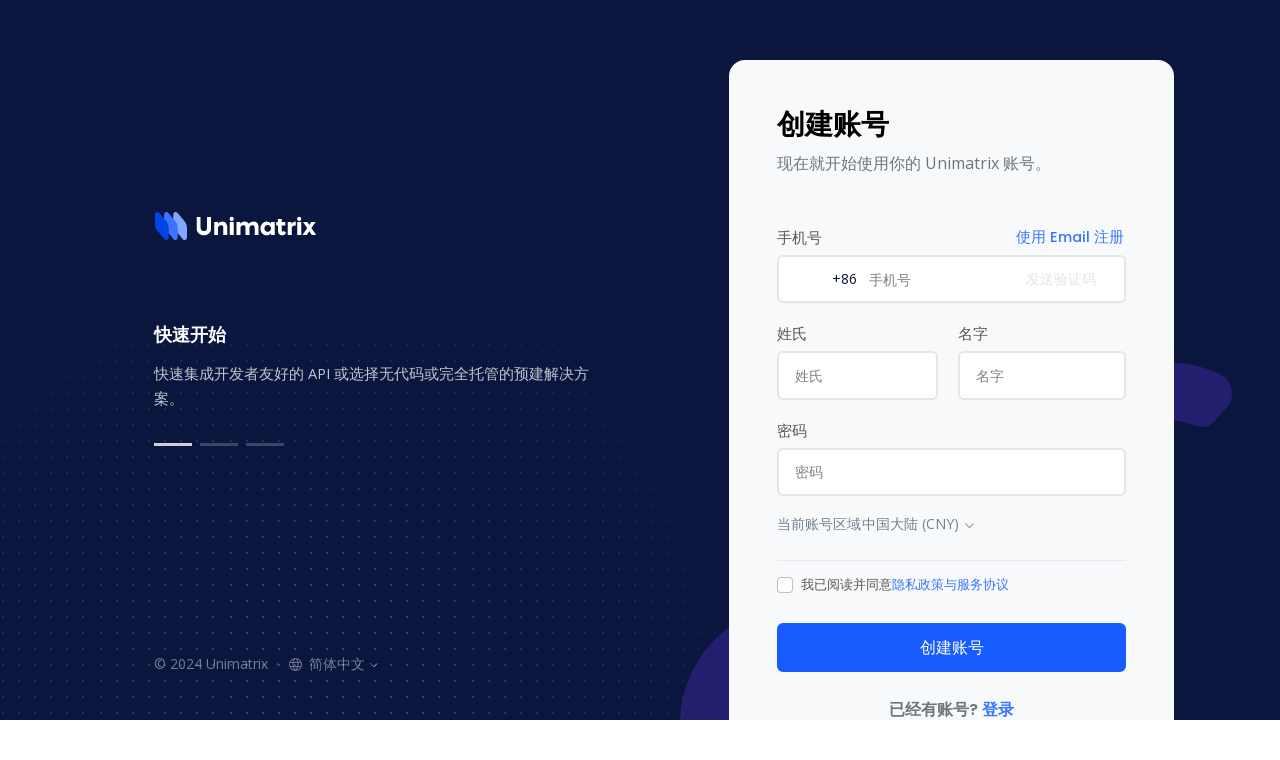

--- FILE ---
content_type: text/html; charset=utf-8
request_url: https://cn.unimtx.com/signup
body_size: 6654
content:
<!DOCTYPE html><html lang="zh-CN"><head><meta charSet="utf-8"/><meta http-equiv="X-UA-Compatible" content="IE=edge"/><meta name="viewport" content="width=device-width,initial-scale=1,minimum-scale=1,viewport-fit=cover"/><title>创建账号 - Unimatrix 合一矩阵</title><meta name="description" content="立即注册以快速创建您的 Unimatrix 合一矩阵全球云通信账号，并在几分钟内开始发送短信息。"/><link rel="preconnect" href="//cdn.unimtx.com"/><link rel="preconnect" href="//fonts.gstatic.com" crossorigin="true"/><link rel="preconnect" href="//www.googletagmanager.com" crossorigin="true"/><link rel="dns-prefetch" href="//cdn.unimtx.com"/><link rel="dns-prefetch" href="//fonts.gstatic.com"/><link rel="dns-prefetch" href="//www.googletagmanager.com"/><link rel="dns-prefetch" href="//hm.baidu.com"/><link rel="canonical" href="https://cn.unimtx.com/signup"/><link rel="alternate" hreflang="en" href="https://www.unimtx.com/signup"/><link rel="alternate" hreflang="es" href="https://www.unimtx.com/es/signup"/><link rel="alternate" hreflang="fr" href="https://www.unimtx.com/fr/signup"/><link rel="alternate" hreflang="pt" href="https://www.unimtx.com/pt/signup"/><link rel="apple-touch-icon" sizes="180x180" href="/img/icon/apple-touch-icon.png"/><link rel="icon" type="image/png" sizes="32x32" href="/img/icon/favicon-32x32.png"/><link rel="icon" type="image/png" sizes="16x16" href="/img/icon/favicon-16x16.png"/><link rel="manifest" href="/site.webmanifest"/><link rel="mask-icon" href="/img/icon/safari-pinned-tab.svg" color="#5bbad5"/><meta name="msapplication-TileColor" content="#da532c"/><meta name="theme-color" content="#fff"/><style id="nofouc">*{transition:none!important}</style><link rel="preconnect" href="https://console.unimtx.com"/><link rel="dns-prefetch" href="https://console.unimtx.com"/><meta name="next-head-count" content="27"/><link rel="preconnect" href="https://fonts.gstatic.com" crossorigin /><link rel="preload" href="/_next/static/css/5aa940c0d6b2184e.css" as="style"/><link rel="stylesheet" href="/_next/static/css/5aa940c0d6b2184e.css" data-n-g=""/><noscript data-n-css=""></noscript><script defer="" nomodule="" src="/_next/static/chunks/polyfills-c67a75d1b6f99dc8.js"></script><script src="/_next/static/chunks/webpack-22c39e32855a35bd.js" defer=""></script><script src="/_next/static/chunks/main-c48bf814d1fa0e52.js" defer=""></script><script src="/_next/static/chunks/pages/_app-dd85d06df51c0198.js" defer=""></script><script src="/_next/static/chunks/icon-53af9347920328eb.js" defer=""></script><script src="/_next/static/chunks/664-b99bf35148ad5304.js" defer=""></script><script src="/_next/static/chunks/318-1651b1e1f9ecd390.js" defer=""></script><script src="/_next/static/chunks/973-fb33be1cac4bc4ba.js" defer=""></script><script src="/_next/static/chunks/pages/signup-2d7b2ab7acad1c12.js" defer=""></script><script src="/_next/static/hmppUy-yd0MLkzMKRPlm8/_buildManifest.js" defer=""></script><script src="/_next/static/hmppUy-yd0MLkzMKRPlm8/_ssgManifest.js" defer=""></script><style data-href="https://fonts.googleapis.com/css2?family=Poppins:wght@400;500;600;700;800&family=Open+Sans:wght@400;600&display=swap">@font-face{font-family:'Open Sans';font-style:normal;font-weight:400;font-stretch:normal;font-display:swap;src:url(https://fonts.gstatic.com/l/font?kit=memSYaGs126MiZpBA-UvWbX2vVnXBbObj2OVZyOOSr4dVJWUgsjZ0C4k&skey=62c1cbfccc78b4b2&v=v44) format('woff')}@font-face{font-family:'Open Sans';font-style:normal;font-weight:600;font-stretch:normal;font-display:swap;src:url(https://fonts.gstatic.com/l/font?kit=memSYaGs126MiZpBA-UvWbX2vVnXBbObj2OVZyOOSr4dVJWUgsgH1y4k&skey=62c1cbfccc78b4b2&v=v44) format('woff')}@font-face{font-family:'Poppins';font-style:normal;font-weight:400;font-display:swap;src:url(https://fonts.gstatic.com/l/font?kit=pxiEyp8kv8JHgFVrFJM&skey=87759fb096548f6d&v=v24) format('woff')}@font-face{font-family:'Poppins';font-style:normal;font-weight:500;font-display:swap;src:url(https://fonts.gstatic.com/l/font?kit=pxiByp8kv8JHgFVrLGT9V1g&skey=d4526a9b64c21b87&v=v24) format('woff')}@font-face{font-family:'Poppins';font-style:normal;font-weight:600;font-display:swap;src:url(https://fonts.gstatic.com/l/font?kit=pxiByp8kv8JHgFVrLEj6V1g&skey=ce7ef9d62ca89319&v=v24) format('woff')}@font-face{font-family:'Poppins';font-style:normal;font-weight:700;font-display:swap;src:url(https://fonts.gstatic.com/l/font?kit=pxiByp8kv8JHgFVrLCz7V1g&skey=cea76fe63715a67a&v=v24) format('woff')}@font-face{font-family:'Poppins';font-style:normal;font-weight:800;font-display:swap;src:url(https://fonts.gstatic.com/l/font?kit=pxiByp8kv8JHgFVrLDD4V1g&skey=f01e006f58df81ac&v=v24) format('woff')}@font-face{font-family:'Open Sans';font-style:normal;font-weight:400;font-stretch:100%;font-display:swap;src:url(https://fonts.gstatic.com/s/opensans/v44/memvYaGs126MiZpBA-UvWbX2vVnXBbObj2OVTSKmu0SC55K5gw.woff2) format('woff2');unicode-range:U+0460-052F,U+1C80-1C8A,U+20B4,U+2DE0-2DFF,U+A640-A69F,U+FE2E-FE2F}@font-face{font-family:'Open Sans';font-style:normal;font-weight:400;font-stretch:100%;font-display:swap;src:url(https://fonts.gstatic.com/s/opensans/v44/memvYaGs126MiZpBA-UvWbX2vVnXBbObj2OVTSumu0SC55K5gw.woff2) format('woff2');unicode-range:U+0301,U+0400-045F,U+0490-0491,U+04B0-04B1,U+2116}@font-face{font-family:'Open Sans';font-style:normal;font-weight:400;font-stretch:100%;font-display:swap;src:url(https://fonts.gstatic.com/s/opensans/v44/memvYaGs126MiZpBA-UvWbX2vVnXBbObj2OVTSOmu0SC55K5gw.woff2) format('woff2');unicode-range:U+1F00-1FFF}@font-face{font-family:'Open Sans';font-style:normal;font-weight:400;font-stretch:100%;font-display:swap;src:url(https://fonts.gstatic.com/s/opensans/v44/memvYaGs126MiZpBA-UvWbX2vVnXBbObj2OVTSymu0SC55K5gw.woff2) format('woff2');unicode-range:U+0370-0377,U+037A-037F,U+0384-038A,U+038C,U+038E-03A1,U+03A3-03FF}@font-face{font-family:'Open Sans';font-style:normal;font-weight:400;font-stretch:100%;font-display:swap;src:url(https://fonts.gstatic.com/s/opensans/v44/memvYaGs126MiZpBA-UvWbX2vVnXBbObj2OVTS2mu0SC55K5gw.woff2) format('woff2');unicode-range:U+0307-0308,U+0590-05FF,U+200C-2010,U+20AA,U+25CC,U+FB1D-FB4F}@font-face{font-family:'Open Sans';font-style:normal;font-weight:400;font-stretch:100%;font-display:swap;src:url(https://fonts.gstatic.com/s/opensans/v44/memvYaGs126MiZpBA-UvWbX2vVnXBbObj2OVTVOmu0SC55K5gw.woff2) format('woff2');unicode-range:U+0302-0303,U+0305,U+0307-0308,U+0310,U+0312,U+0315,U+031A,U+0326-0327,U+032C,U+032F-0330,U+0332-0333,U+0338,U+033A,U+0346,U+034D,U+0391-03A1,U+03A3-03A9,U+03B1-03C9,U+03D1,U+03D5-03D6,U+03F0-03F1,U+03F4-03F5,U+2016-2017,U+2034-2038,U+203C,U+2040,U+2043,U+2047,U+2050,U+2057,U+205F,U+2070-2071,U+2074-208E,U+2090-209C,U+20D0-20DC,U+20E1,U+20E5-20EF,U+2100-2112,U+2114-2115,U+2117-2121,U+2123-214F,U+2190,U+2192,U+2194-21AE,U+21B0-21E5,U+21F1-21F2,U+21F4-2211,U+2213-2214,U+2216-22FF,U+2308-230B,U+2310,U+2319,U+231C-2321,U+2336-237A,U+237C,U+2395,U+239B-23B7,U+23D0,U+23DC-23E1,U+2474-2475,U+25AF,U+25B3,U+25B7,U+25BD,U+25C1,U+25CA,U+25CC,U+25FB,U+266D-266F,U+27C0-27FF,U+2900-2AFF,U+2B0E-2B11,U+2B30-2B4C,U+2BFE,U+3030,U+FF5B,U+FF5D,U+1D400-1D7FF,U+1EE00-1EEFF}@font-face{font-family:'Open Sans';font-style:normal;font-weight:400;font-stretch:100%;font-display:swap;src:url(https://fonts.gstatic.com/s/opensans/v44/memvYaGs126MiZpBA-UvWbX2vVnXBbObj2OVTUGmu0SC55K5gw.woff2) format('woff2');unicode-range:U+0001-000C,U+000E-001F,U+007F-009F,U+20DD-20E0,U+20E2-20E4,U+2150-218F,U+2190,U+2192,U+2194-2199,U+21AF,U+21E6-21F0,U+21F3,U+2218-2219,U+2299,U+22C4-22C6,U+2300-243F,U+2440-244A,U+2460-24FF,U+25A0-27BF,U+2800-28FF,U+2921-2922,U+2981,U+29BF,U+29EB,U+2B00-2BFF,U+4DC0-4DFF,U+FFF9-FFFB,U+10140-1018E,U+10190-1019C,U+101A0,U+101D0-101FD,U+102E0-102FB,U+10E60-10E7E,U+1D2C0-1D2D3,U+1D2E0-1D37F,U+1F000-1F0FF,U+1F100-1F1AD,U+1F1E6-1F1FF,U+1F30D-1F30F,U+1F315,U+1F31C,U+1F31E,U+1F320-1F32C,U+1F336,U+1F378,U+1F37D,U+1F382,U+1F393-1F39F,U+1F3A7-1F3A8,U+1F3AC-1F3AF,U+1F3C2,U+1F3C4-1F3C6,U+1F3CA-1F3CE,U+1F3D4-1F3E0,U+1F3ED,U+1F3F1-1F3F3,U+1F3F5-1F3F7,U+1F408,U+1F415,U+1F41F,U+1F426,U+1F43F,U+1F441-1F442,U+1F444,U+1F446-1F449,U+1F44C-1F44E,U+1F453,U+1F46A,U+1F47D,U+1F4A3,U+1F4B0,U+1F4B3,U+1F4B9,U+1F4BB,U+1F4BF,U+1F4C8-1F4CB,U+1F4D6,U+1F4DA,U+1F4DF,U+1F4E3-1F4E6,U+1F4EA-1F4ED,U+1F4F7,U+1F4F9-1F4FB,U+1F4FD-1F4FE,U+1F503,U+1F507-1F50B,U+1F50D,U+1F512-1F513,U+1F53E-1F54A,U+1F54F-1F5FA,U+1F610,U+1F650-1F67F,U+1F687,U+1F68D,U+1F691,U+1F694,U+1F698,U+1F6AD,U+1F6B2,U+1F6B9-1F6BA,U+1F6BC,U+1F6C6-1F6CF,U+1F6D3-1F6D7,U+1F6E0-1F6EA,U+1F6F0-1F6F3,U+1F6F7-1F6FC,U+1F700-1F7FF,U+1F800-1F80B,U+1F810-1F847,U+1F850-1F859,U+1F860-1F887,U+1F890-1F8AD,U+1F8B0-1F8BB,U+1F8C0-1F8C1,U+1F900-1F90B,U+1F93B,U+1F946,U+1F984,U+1F996,U+1F9E9,U+1FA00-1FA6F,U+1FA70-1FA7C,U+1FA80-1FA89,U+1FA8F-1FAC6,U+1FACE-1FADC,U+1FADF-1FAE9,U+1FAF0-1FAF8,U+1FB00-1FBFF}@font-face{font-family:'Open Sans';font-style:normal;font-weight:400;font-stretch:100%;font-display:swap;src:url(https://fonts.gstatic.com/s/opensans/v44/memvYaGs126MiZpBA-UvWbX2vVnXBbObj2OVTSCmu0SC55K5gw.woff2) format('woff2');unicode-range:U+0102-0103,U+0110-0111,U+0128-0129,U+0168-0169,U+01A0-01A1,U+01AF-01B0,U+0300-0301,U+0303-0304,U+0308-0309,U+0323,U+0329,U+1EA0-1EF9,U+20AB}@font-face{font-family:'Open Sans';font-style:normal;font-weight:400;font-stretch:100%;font-display:swap;src:url(https://fonts.gstatic.com/s/opensans/v44/memvYaGs126MiZpBA-UvWbX2vVnXBbObj2OVTSGmu0SC55K5gw.woff2) format('woff2');unicode-range:U+0100-02BA,U+02BD-02C5,U+02C7-02CC,U+02CE-02D7,U+02DD-02FF,U+0304,U+0308,U+0329,U+1D00-1DBF,U+1E00-1E9F,U+1EF2-1EFF,U+2020,U+20A0-20AB,U+20AD-20C0,U+2113,U+2C60-2C7F,U+A720-A7FF}@font-face{font-family:'Open Sans';font-style:normal;font-weight:400;font-stretch:100%;font-display:swap;src:url(https://fonts.gstatic.com/s/opensans/v44/memvYaGs126MiZpBA-UvWbX2vVnXBbObj2OVTS-mu0SC55I.woff2) format('woff2');unicode-range:U+0000-00FF,U+0131,U+0152-0153,U+02BB-02BC,U+02C6,U+02DA,U+02DC,U+0304,U+0308,U+0329,U+2000-206F,U+20AC,U+2122,U+2191,U+2193,U+2212,U+2215,U+FEFF,U+FFFD}@font-face{font-family:'Open Sans';font-style:normal;font-weight:600;font-stretch:100%;font-display:swap;src:url(https://fonts.gstatic.com/s/opensans/v44/memvYaGs126MiZpBA-UvWbX2vVnXBbObj2OVTSKmu0SC55K5gw.woff2) format('woff2');unicode-range:U+0460-052F,U+1C80-1C8A,U+20B4,U+2DE0-2DFF,U+A640-A69F,U+FE2E-FE2F}@font-face{font-family:'Open Sans';font-style:normal;font-weight:600;font-stretch:100%;font-display:swap;src:url(https://fonts.gstatic.com/s/opensans/v44/memvYaGs126MiZpBA-UvWbX2vVnXBbObj2OVTSumu0SC55K5gw.woff2) format('woff2');unicode-range:U+0301,U+0400-045F,U+0490-0491,U+04B0-04B1,U+2116}@font-face{font-family:'Open Sans';font-style:normal;font-weight:600;font-stretch:100%;font-display:swap;src:url(https://fonts.gstatic.com/s/opensans/v44/memvYaGs126MiZpBA-UvWbX2vVnXBbObj2OVTSOmu0SC55K5gw.woff2) format('woff2');unicode-range:U+1F00-1FFF}@font-face{font-family:'Open Sans';font-style:normal;font-weight:600;font-stretch:100%;font-display:swap;src:url(https://fonts.gstatic.com/s/opensans/v44/memvYaGs126MiZpBA-UvWbX2vVnXBbObj2OVTSymu0SC55K5gw.woff2) format('woff2');unicode-range:U+0370-0377,U+037A-037F,U+0384-038A,U+038C,U+038E-03A1,U+03A3-03FF}@font-face{font-family:'Open Sans';font-style:normal;font-weight:600;font-stretch:100%;font-display:swap;src:url(https://fonts.gstatic.com/s/opensans/v44/memvYaGs126MiZpBA-UvWbX2vVnXBbObj2OVTS2mu0SC55K5gw.woff2) format('woff2');unicode-range:U+0307-0308,U+0590-05FF,U+200C-2010,U+20AA,U+25CC,U+FB1D-FB4F}@font-face{font-family:'Open Sans';font-style:normal;font-weight:600;font-stretch:100%;font-display:swap;src:url(https://fonts.gstatic.com/s/opensans/v44/memvYaGs126MiZpBA-UvWbX2vVnXBbObj2OVTVOmu0SC55K5gw.woff2) format('woff2');unicode-range:U+0302-0303,U+0305,U+0307-0308,U+0310,U+0312,U+0315,U+031A,U+0326-0327,U+032C,U+032F-0330,U+0332-0333,U+0338,U+033A,U+0346,U+034D,U+0391-03A1,U+03A3-03A9,U+03B1-03C9,U+03D1,U+03D5-03D6,U+03F0-03F1,U+03F4-03F5,U+2016-2017,U+2034-2038,U+203C,U+2040,U+2043,U+2047,U+2050,U+2057,U+205F,U+2070-2071,U+2074-208E,U+2090-209C,U+20D0-20DC,U+20E1,U+20E5-20EF,U+2100-2112,U+2114-2115,U+2117-2121,U+2123-214F,U+2190,U+2192,U+2194-21AE,U+21B0-21E5,U+21F1-21F2,U+21F4-2211,U+2213-2214,U+2216-22FF,U+2308-230B,U+2310,U+2319,U+231C-2321,U+2336-237A,U+237C,U+2395,U+239B-23B7,U+23D0,U+23DC-23E1,U+2474-2475,U+25AF,U+25B3,U+25B7,U+25BD,U+25C1,U+25CA,U+25CC,U+25FB,U+266D-266F,U+27C0-27FF,U+2900-2AFF,U+2B0E-2B11,U+2B30-2B4C,U+2BFE,U+3030,U+FF5B,U+FF5D,U+1D400-1D7FF,U+1EE00-1EEFF}@font-face{font-family:'Open Sans';font-style:normal;font-weight:600;font-stretch:100%;font-display:swap;src:url(https://fonts.gstatic.com/s/opensans/v44/memvYaGs126MiZpBA-UvWbX2vVnXBbObj2OVTUGmu0SC55K5gw.woff2) format('woff2');unicode-range:U+0001-000C,U+000E-001F,U+007F-009F,U+20DD-20E0,U+20E2-20E4,U+2150-218F,U+2190,U+2192,U+2194-2199,U+21AF,U+21E6-21F0,U+21F3,U+2218-2219,U+2299,U+22C4-22C6,U+2300-243F,U+2440-244A,U+2460-24FF,U+25A0-27BF,U+2800-28FF,U+2921-2922,U+2981,U+29BF,U+29EB,U+2B00-2BFF,U+4DC0-4DFF,U+FFF9-FFFB,U+10140-1018E,U+10190-1019C,U+101A0,U+101D0-101FD,U+102E0-102FB,U+10E60-10E7E,U+1D2C0-1D2D3,U+1D2E0-1D37F,U+1F000-1F0FF,U+1F100-1F1AD,U+1F1E6-1F1FF,U+1F30D-1F30F,U+1F315,U+1F31C,U+1F31E,U+1F320-1F32C,U+1F336,U+1F378,U+1F37D,U+1F382,U+1F393-1F39F,U+1F3A7-1F3A8,U+1F3AC-1F3AF,U+1F3C2,U+1F3C4-1F3C6,U+1F3CA-1F3CE,U+1F3D4-1F3E0,U+1F3ED,U+1F3F1-1F3F3,U+1F3F5-1F3F7,U+1F408,U+1F415,U+1F41F,U+1F426,U+1F43F,U+1F441-1F442,U+1F444,U+1F446-1F449,U+1F44C-1F44E,U+1F453,U+1F46A,U+1F47D,U+1F4A3,U+1F4B0,U+1F4B3,U+1F4B9,U+1F4BB,U+1F4BF,U+1F4C8-1F4CB,U+1F4D6,U+1F4DA,U+1F4DF,U+1F4E3-1F4E6,U+1F4EA-1F4ED,U+1F4F7,U+1F4F9-1F4FB,U+1F4FD-1F4FE,U+1F503,U+1F507-1F50B,U+1F50D,U+1F512-1F513,U+1F53E-1F54A,U+1F54F-1F5FA,U+1F610,U+1F650-1F67F,U+1F687,U+1F68D,U+1F691,U+1F694,U+1F698,U+1F6AD,U+1F6B2,U+1F6B9-1F6BA,U+1F6BC,U+1F6C6-1F6CF,U+1F6D3-1F6D7,U+1F6E0-1F6EA,U+1F6F0-1F6F3,U+1F6F7-1F6FC,U+1F700-1F7FF,U+1F800-1F80B,U+1F810-1F847,U+1F850-1F859,U+1F860-1F887,U+1F890-1F8AD,U+1F8B0-1F8BB,U+1F8C0-1F8C1,U+1F900-1F90B,U+1F93B,U+1F946,U+1F984,U+1F996,U+1F9E9,U+1FA00-1FA6F,U+1FA70-1FA7C,U+1FA80-1FA89,U+1FA8F-1FAC6,U+1FACE-1FADC,U+1FADF-1FAE9,U+1FAF0-1FAF8,U+1FB00-1FBFF}@font-face{font-family:'Open Sans';font-style:normal;font-weight:600;font-stretch:100%;font-display:swap;src:url(https://fonts.gstatic.com/s/opensans/v44/memvYaGs126MiZpBA-UvWbX2vVnXBbObj2OVTSCmu0SC55K5gw.woff2) format('woff2');unicode-range:U+0102-0103,U+0110-0111,U+0128-0129,U+0168-0169,U+01A0-01A1,U+01AF-01B0,U+0300-0301,U+0303-0304,U+0308-0309,U+0323,U+0329,U+1EA0-1EF9,U+20AB}@font-face{font-family:'Open Sans';font-style:normal;font-weight:600;font-stretch:100%;font-display:swap;src:url(https://fonts.gstatic.com/s/opensans/v44/memvYaGs126MiZpBA-UvWbX2vVnXBbObj2OVTSGmu0SC55K5gw.woff2) format('woff2');unicode-range:U+0100-02BA,U+02BD-02C5,U+02C7-02CC,U+02CE-02D7,U+02DD-02FF,U+0304,U+0308,U+0329,U+1D00-1DBF,U+1E00-1E9F,U+1EF2-1EFF,U+2020,U+20A0-20AB,U+20AD-20C0,U+2113,U+2C60-2C7F,U+A720-A7FF}@font-face{font-family:'Open Sans';font-style:normal;font-weight:600;font-stretch:100%;font-display:swap;src:url(https://fonts.gstatic.com/s/opensans/v44/memvYaGs126MiZpBA-UvWbX2vVnXBbObj2OVTS-mu0SC55I.woff2) format('woff2');unicode-range:U+0000-00FF,U+0131,U+0152-0153,U+02BB-02BC,U+02C6,U+02DA,U+02DC,U+0304,U+0308,U+0329,U+2000-206F,U+20AC,U+2122,U+2191,U+2193,U+2212,U+2215,U+FEFF,U+FFFD}@font-face{font-family:'Poppins';font-style:normal;font-weight:400;font-display:swap;src:url(https://fonts.gstatic.com/s/poppins/v24/pxiEyp8kv8JHgFVrJJbecnFHGPezSQ.woff2) format('woff2');unicode-range:U+0900-097F,U+1CD0-1CF9,U+200C-200D,U+20A8,U+20B9,U+20F0,U+25CC,U+A830-A839,U+A8E0-A8FF,U+11B00-11B09}@font-face{font-family:'Poppins';font-style:normal;font-weight:400;font-display:swap;src:url(https://fonts.gstatic.com/s/poppins/v24/pxiEyp8kv8JHgFVrJJnecnFHGPezSQ.woff2) format('woff2');unicode-range:U+0100-02BA,U+02BD-02C5,U+02C7-02CC,U+02CE-02D7,U+02DD-02FF,U+0304,U+0308,U+0329,U+1D00-1DBF,U+1E00-1E9F,U+1EF2-1EFF,U+2020,U+20A0-20AB,U+20AD-20C0,U+2113,U+2C60-2C7F,U+A720-A7FF}@font-face{font-family:'Poppins';font-style:normal;font-weight:400;font-display:swap;src:url(https://fonts.gstatic.com/s/poppins/v24/pxiEyp8kv8JHgFVrJJfecnFHGPc.woff2) format('woff2');unicode-range:U+0000-00FF,U+0131,U+0152-0153,U+02BB-02BC,U+02C6,U+02DA,U+02DC,U+0304,U+0308,U+0329,U+2000-206F,U+20AC,U+2122,U+2191,U+2193,U+2212,U+2215,U+FEFF,U+FFFD}@font-face{font-family:'Poppins';font-style:normal;font-weight:500;font-display:swap;src:url(https://fonts.gstatic.com/s/poppins/v24/pxiByp8kv8JHgFVrLGT9Z11lFd2JQEl8qw.woff2) format('woff2');unicode-range:U+0900-097F,U+1CD0-1CF9,U+200C-200D,U+20A8,U+20B9,U+20F0,U+25CC,U+A830-A839,U+A8E0-A8FF,U+11B00-11B09}@font-face{font-family:'Poppins';font-style:normal;font-weight:500;font-display:swap;src:url(https://fonts.gstatic.com/s/poppins/v24/pxiByp8kv8JHgFVrLGT9Z1JlFd2JQEl8qw.woff2) format('woff2');unicode-range:U+0100-02BA,U+02BD-02C5,U+02C7-02CC,U+02CE-02D7,U+02DD-02FF,U+0304,U+0308,U+0329,U+1D00-1DBF,U+1E00-1E9F,U+1EF2-1EFF,U+2020,U+20A0-20AB,U+20AD-20C0,U+2113,U+2C60-2C7F,U+A720-A7FF}@font-face{font-family:'Poppins';font-style:normal;font-weight:500;font-display:swap;src:url(https://fonts.gstatic.com/s/poppins/v24/pxiByp8kv8JHgFVrLGT9Z1xlFd2JQEk.woff2) format('woff2');unicode-range:U+0000-00FF,U+0131,U+0152-0153,U+02BB-02BC,U+02C6,U+02DA,U+02DC,U+0304,U+0308,U+0329,U+2000-206F,U+20AC,U+2122,U+2191,U+2193,U+2212,U+2215,U+FEFF,U+FFFD}@font-face{font-family:'Poppins';font-style:normal;font-weight:600;font-display:swap;src:url(https://fonts.gstatic.com/s/poppins/v24/pxiByp8kv8JHgFVrLEj6Z11lFd2JQEl8qw.woff2) format('woff2');unicode-range:U+0900-097F,U+1CD0-1CF9,U+200C-200D,U+20A8,U+20B9,U+20F0,U+25CC,U+A830-A839,U+A8E0-A8FF,U+11B00-11B09}@font-face{font-family:'Poppins';font-style:normal;font-weight:600;font-display:swap;src:url(https://fonts.gstatic.com/s/poppins/v24/pxiByp8kv8JHgFVrLEj6Z1JlFd2JQEl8qw.woff2) format('woff2');unicode-range:U+0100-02BA,U+02BD-02C5,U+02C7-02CC,U+02CE-02D7,U+02DD-02FF,U+0304,U+0308,U+0329,U+1D00-1DBF,U+1E00-1E9F,U+1EF2-1EFF,U+2020,U+20A0-20AB,U+20AD-20C0,U+2113,U+2C60-2C7F,U+A720-A7FF}@font-face{font-family:'Poppins';font-style:normal;font-weight:600;font-display:swap;src:url(https://fonts.gstatic.com/s/poppins/v24/pxiByp8kv8JHgFVrLEj6Z1xlFd2JQEk.woff2) format('woff2');unicode-range:U+0000-00FF,U+0131,U+0152-0153,U+02BB-02BC,U+02C6,U+02DA,U+02DC,U+0304,U+0308,U+0329,U+2000-206F,U+20AC,U+2122,U+2191,U+2193,U+2212,U+2215,U+FEFF,U+FFFD}@font-face{font-family:'Poppins';font-style:normal;font-weight:700;font-display:swap;src:url(https://fonts.gstatic.com/s/poppins/v24/pxiByp8kv8JHgFVrLCz7Z11lFd2JQEl8qw.woff2) format('woff2');unicode-range:U+0900-097F,U+1CD0-1CF9,U+200C-200D,U+20A8,U+20B9,U+20F0,U+25CC,U+A830-A839,U+A8E0-A8FF,U+11B00-11B09}@font-face{font-family:'Poppins';font-style:normal;font-weight:700;font-display:swap;src:url(https://fonts.gstatic.com/s/poppins/v24/pxiByp8kv8JHgFVrLCz7Z1JlFd2JQEl8qw.woff2) format('woff2');unicode-range:U+0100-02BA,U+02BD-02C5,U+02C7-02CC,U+02CE-02D7,U+02DD-02FF,U+0304,U+0308,U+0329,U+1D00-1DBF,U+1E00-1E9F,U+1EF2-1EFF,U+2020,U+20A0-20AB,U+20AD-20C0,U+2113,U+2C60-2C7F,U+A720-A7FF}@font-face{font-family:'Poppins';font-style:normal;font-weight:700;font-display:swap;src:url(https://fonts.gstatic.com/s/poppins/v24/pxiByp8kv8JHgFVrLCz7Z1xlFd2JQEk.woff2) format('woff2');unicode-range:U+0000-00FF,U+0131,U+0152-0153,U+02BB-02BC,U+02C6,U+02DA,U+02DC,U+0304,U+0308,U+0329,U+2000-206F,U+20AC,U+2122,U+2191,U+2193,U+2212,U+2215,U+FEFF,U+FFFD}@font-face{font-family:'Poppins';font-style:normal;font-weight:800;font-display:swap;src:url(https://fonts.gstatic.com/s/poppins/v24/pxiByp8kv8JHgFVrLDD4Z11lFd2JQEl8qw.woff2) format('woff2');unicode-range:U+0900-097F,U+1CD0-1CF9,U+200C-200D,U+20A8,U+20B9,U+20F0,U+25CC,U+A830-A839,U+A8E0-A8FF,U+11B00-11B09}@font-face{font-family:'Poppins';font-style:normal;font-weight:800;font-display:swap;src:url(https://fonts.gstatic.com/s/poppins/v24/pxiByp8kv8JHgFVrLDD4Z1JlFd2JQEl8qw.woff2) format('woff2');unicode-range:U+0100-02BA,U+02BD-02C5,U+02C7-02CC,U+02CE-02D7,U+02DD-02FF,U+0304,U+0308,U+0329,U+1D00-1DBF,U+1E00-1E9F,U+1EF2-1EFF,U+2020,U+20A0-20AB,U+20AD-20C0,U+2113,U+2C60-2C7F,U+A720-A7FF}@font-face{font-family:'Poppins';font-style:normal;font-weight:800;font-display:swap;src:url(https://fonts.gstatic.com/s/poppins/v24/pxiByp8kv8JHgFVrLDD4Z1xlFd2JQEk.woff2) format('woff2');unicode-range:U+0000-00FF,U+0131,U+0152-0153,U+02BB-02BC,U+02C6,U+02DA,U+02DC,U+0304,U+0308,U+0329,U+2000-206F,U+20AC,U+2122,U+2191,U+2193,U+2212,U+2215,U+FEFF,U+FFFD}</style></head><body class="zh-CN"><div id="__next"><main class="sign-up-in-section bg-dark ptb-60" style="background:url(&#x27;/img/page-header-bg.svg&#x27;)no-repeat right bottom;background-attachment:fixed"><div class="container"><div class="row justify-content-between px-xl-4 mx-2 mx-md-0"><div class="col-12 col-lg-6 text-white p-5 order-1 order-lg-0 position-relative"><a class="d-none d-lg-inline-block mt-100" aria-label="Home" href="https://cn.unimtx.com/"><svg class="logo d-block" width="172" height="36" xmlns="http://www.w3.org/2000/svg" xmlns:xlink="http://www.w3.org/1999/xlink" viewBox="0 0 172 36"><use xlink:href="#u" fill="#82a7ff"></use><use xlink:href="#u" x="-9.24" fill="#3a74ff"></use><use xlink:href="#u" x="-18.35" fill="#0144e4"></use><path d="M57.12 19.8c-.02 2.04-1.46 3.31-3.24 3.31-1.87 0-3.26-1.27-3.26-3.31V9h-3.96v11.5c0 4.56 3.84 6.81 7.22 6.81 3.34 0 7.2-2.25 7.2-6.81V9h-3.96zm7.03-5.88V27h3.91v-7.87a3.4 3.4 0 0 1 3.08-1.97c1.68 0 2.2 1.03 2.2 3.46V27h3.92v-7.15c0-5-2.43-6.29-5.21-6.29-1.75 0-3.2 1.18-3.99 2.16l-.16-1.8zm15.63 0V27h3.9V13.92zm-.17-3.02a2.1 2.1 0 0 0 2.11 2.1 2.1 2.1 0 0 0 2.14-2.1 2.14 2.14 0 0 0-2.14-2.14 2.1 2.1 0 0 0-2.11 2.14m6.91 3.02V27h3.91v-7.87a3.3 3.3 0 0 1 3.03-1.97c1.68 0 2.16 1.03 2.16 3.46V27h3.9v-7.15l-.02-.75a3.4 3.4 0 0 1 3.03-1.94c1.68 0 2.16 1.03 2.16 3.46V27h3.91v-7.15c0-5-2.38-6.29-5.16-6.29a7.2 7.2 0 0 0-4.8 2.16c-.94-1.63-2.52-2.16-4.27-2.16s-3.15 1.18-3.94 2.16l-.17-1.8zM124.72 27V13.92h-3.74l-.16 1.63a5 5 0 0 0-4.18-1.99c-2.83 0-6.22 2.8-6.22 6.91 0 4.23 3.03 6.89 6.22 6.89 2.02 0 3.38-.89 4.18-2l.16 1.64zm-3.71-6.55c0 1.87-1.44 3.43-3.31 3.43s-3.36-1.56-3.36-3.43 1.48-3.48 3.36-3.48c1.75 0 3.3 1.6 3.3 3.48m6.96-9.53v3h-1.59v3.65h1.59v5.76c0 2.66 2.18 4.03 4.32 4.03 1.56 0 2.61-.82 3.98-2.57l-2.76-2.06c-.19.29-.79 1.15-1.22 1.15-.29 0-.41-.29-.41-.77v-5.54h3.4v-3.65h-3.4v-3zm9.77 3V27h3.9v-7.4c.6-1.46 2.17-2.13 4-2.13v-3.91c-1.76 0-3.2 1.18-4 2.16l-.16-1.8zm9.5 0V27h3.91V13.92zm-.17-3.02a2.1 2.1 0 0 0 2.11 2.1 2.1 2.1 0 0 0 2.14-2.1 2.14 2.14 0 0 0-2.14-2.14 2.1 2.1 0 0 0-2.1 2.14m18.58 3.02h-4.25l-2.11 3.05-2.02-3.05h-4.3l4.23 6.2-4.78 6.88h4.28l2.59-3.77 2.59 3.77h4.32l-4.82-6.89z" fill="#fff"></path><defs><path id="u" d="M23.33 6.37c0-2.2 2.75-3.21 4.17-1.53l7.25 8.6a9.5 9.5 0 0 1 2.23 6.1v10.11a2.37 2.37 0 0 1-4.18 1.52l-7.75-9.3a7.4 7.4 0 0 1-1.72-4.76z"></path></defs></svg></a><div class="d-none d-lg-block intro-wrap"><div class="tab-content" id="nav-tabContent"><div class="tab-pane fade active show" id="intro-tab-1" role="tabpanel"><div class="intro-tab-content"><blockquote><h5 class="intro-tab-content mb-3">快速开始<!-- --> </h5><p>快速集成开发者友好的 API 或选择无代码或完全托管的预建解决方案。</p></blockquote></div></div><div class="tab-pane fade " id="intro-tab-2" role="tabpanel"><div class="intro-tab-content"><blockquote><h5 class="intro-tab-content mb-3">全球扩展<!-- --> </h5><p>简化国际扩张，优化通信基础设施，并轻松触达世界各地的客户。</p></blockquote></div></div><div class="tab-pane fade " id="intro-tab-3" role="tabpanel"><div class="intro-tab-content"><blockquote><h5 class="intro-tab-content mb-3">加入数千公司的行列<!-- --> </h5><p>Unimatrix 受到数千家雄心壮志的初创公司和各种规模企业的信赖。</p></blockquote></div></div></div><ul class="nav intro-tab-list" id="nav-tab" role="tablist"><li class="nav-item"><a class="tab-target-handle active" href="#intro-tab-1" data-bs-toggle="tab" data-bs-target="#intro-tab-1" role="tab" aria-selected="true"></a></li><li class="nav-item"><a class="tab-target-handle " href="#intro-tab-2" data-bs-toggle="tab" data-bs-target="#intro-tab-2" role="tab" aria-selected="true"></a></li><li class="nav-item"><a class="tab-target-handle " href="#intro-tab-3" data-bs-toggle="tab" data-bs-target="#intro-tab-3" role="tab" aria-selected="true"></a></li></ul></div><div class="copyright pos-absolute"><div class="mb-lg-0 mb-md-0 me-1 me-md-0">© 2024 Unimatrix<span class="dot-spliter">·</span><div class="dropdown lang-dropdown d-inline-block"><span class="dropdown-trigger" data-bs-toggle="dropdown" aria-label="Select language" aria-controls="languageMenu" aria-expanded="false" role="button"> <!-- -->简体中文<!-- --> </span><div class="dropdown-menu border-0 rounded-custom shadow py-0 bg-white"><div class="dropdown-grid-item p-2"><div><a class="dropdown-link px-0 clickable"><span class="drop-title">English</span></a></div><div><a class="dropdown-link px-0 clickable"><span class="drop-title">Español</span></a></div><div><a class="dropdown-link px-0 clickable"><span class="drop-title">Français</span></a></div><div><a class="dropdown-link px-0 clickable"><span class="drop-title">Português</span></a></div><div><a class="dropdown-link px-0 clickable"><span class="drop-title">简体中文</span></a></div></div></div></div></div></div></div><div class="col-12 col-lg-6 col-xl-5 p-md-5 p-4 px-3 rounded-custom bg-light order-0 order-lg-1"><a class="mb-5 d-block d-xl-none d-lg-none" aria-label="Home" href="https://cn.unimtx.com/"><svg width="172" height="36" xmlns="http://www.w3.org/2000/svg" xmlns:xlink="http://www.w3.org/1999/xlink" viewBox="0 0 172 36"><use xlink:href="#u" fill="#82a7ff"></use><use xlink:href="#u" x="-9.24" fill="#3a74ff"></use><use xlink:href="#u" x="-18.35" fill="#0144e4"></use><path d="M57.12 19.8c-.02 2.04-1.46 3.31-3.24 3.31-1.87 0-3.26-1.27-3.26-3.31V9h-3.96v11.5c0 4.56 3.84 6.81 7.22 6.81 3.34 0 7.2-2.25 7.2-6.81V9h-3.96zm7.03-5.88V27h3.91v-7.87a3.4 3.4 0 0 1 3.08-1.97c1.68 0 2.2 1.03 2.2 3.46V27h3.92v-7.15c0-5-2.43-6.29-5.21-6.29-1.75 0-3.2 1.18-3.99 2.16l-.16-1.8zm15.63 0V27h3.9V13.92zm-.17-3.02a2.1 2.1 0 0 0 2.11 2.1 2.1 2.1 0 0 0 2.14-2.1 2.14 2.14 0 0 0-2.14-2.14 2.1 2.1 0 0 0-2.11 2.14m6.91 3.02V27h3.91v-7.87a3.3 3.3 0 0 1 3.03-1.97c1.68 0 2.16 1.03 2.16 3.46V27h3.9v-7.15l-.02-.75a3.4 3.4 0 0 1 3.03-1.94c1.68 0 2.16 1.03 2.16 3.46V27h3.91v-7.15c0-5-2.38-6.29-5.16-6.29a7.2 7.2 0 0 0-4.8 2.16c-.94-1.63-2.52-2.16-4.27-2.16s-3.15 1.18-3.94 2.16l-.17-1.8zM124.72 27V13.92h-3.74l-.16 1.63a5 5 0 0 0-4.18-1.99c-2.83 0-6.22 2.8-6.22 6.91 0 4.23 3.03 6.89 6.22 6.89 2.02 0 3.38-.89 4.18-2l.16 1.64zm-3.71-6.55c0 1.87-1.44 3.43-3.31 3.43s-3.36-1.56-3.36-3.43 1.48-3.48 3.36-3.48c1.75 0 3.3 1.6 3.3 3.48m6.96-9.53v3h-1.59v3.65h1.59v5.76c0 2.66 2.18 4.03 4.32 4.03 1.56 0 2.61-.82 3.98-2.57l-2.76-2.06c-.19.29-.79 1.15-1.22 1.15-.29 0-.41-.29-.41-.77v-5.54h3.4v-3.65h-3.4v-3zm9.77 3V27h3.9v-7.4c.6-1.46 2.17-2.13 4-2.13v-3.91c-1.76 0-3.2 1.18-4 2.16l-.16-1.8zm9.5 0V27h3.91V13.92zm-.17-3.02a2.1 2.1 0 0 0 2.11 2.1 2.1 2.1 0 0 0 2.14-2.1 2.14 2.14 0 0 0-2.14-2.14 2.1 2.1 0 0 0-2.1 2.14m18.58 3.02h-4.25l-2.11 3.05-2.02-3.05h-4.3l4.23 6.2-4.78 6.88h4.28l2.59-3.77 2.59 3.77h4.32l-4.82-6.89z" fill="#10131e"></path><defs><path id="u" d="M23.33 6.37c0-2.2 2.75-3.21 4.17-1.53l7.25 8.6a9.5 9.5 0 0 1 2.23 6.1v10.11a2.37 2.37 0 0 1-4.18 1.52l-7.75-9.3a7.4 7.4 0 0 1-1.72-4.76z"></path></defs></svg></a><h1 class="h3 ms-md-0 ms-2 mt-md-0 mt-3">创建账号</h1><p class="text-muted ms-md-0 ms-2">现在就开始使用你的 Unimatrix 账号。</p><form id="signup" class="mt-5 register-form"><div class="row"><div class="col-sm-12 d-none"><div class="d-flex justify-content-between"><label for="email" class="mb-1">Email</label><a class="btn btn-link text-decoration-none label-side-action p-0">使用手机号注册</a></div><div class="input-dest mb-3"><input type="email" class="form-control" placeholder="电子邮箱地址" id="email" name="email" aria-label="email" autoComplete="email"/><button class="btn btn-send" type="button" disabled=""><span>发送验证码</span></button></div></div><div class="col-sm-12 d-block"><div class="d-flex justify-content-between"><label for="phone" class="mb-1">手机号</label><a class="btn btn-link text-decoration-none label-side-action p-0">使用 Email 注册</a></div><div class="input-dest with-flag mb-3"><div class="dest-select"><div class="flag-ico fi-cn"></div><select class="clickable" aria-label="Select country"><option value="">loading...</option></select><div class="dest-cc">+</div></div><input type="tel" class="dest-tel form-control" placeholder="手机号" id="phone" name="phone" autoComplete="tel-national" value=""/><button class="btn btn-send" type="button" disabled=""><span>发送验证码</span></button></div></div><div class="col-sm-12"></div><div class="col-sm-12 d-none"><label for="code" class="mb-1">验证码</label><div class="input-group mb-3"><input type="text" class="form-control" placeholder="输入验证码" id="code" name="code" aria-label="code" autoComplete="off"/></div></div><div class="input-name-group row pe-md-0 gx-md-4 gx-0"><div class="col-md-6 pe-0 order-1"><label for="firstname" class="mb-1">名字</label><div class="input-group mb-3"><input type="text" class="form-control" placeholder="名字" id="firstname" name="firstname" required="" aria-label="First name" autoComplete="given-name"/></div></div><div class="col-md-6 pe-0 order-0 pe-lg-2"><label for="lastname" class="mb-1">姓氏</label><div class="input-group mb-3"><input type="text" class="form-control" placeholder="姓氏" id="lastname" name="lastname" required="" aria-label="Last name" autoComplete="family-name"/></div></div></div><div class="col-sm-12"><label for="password" class="mb-1">密码</label><div class="input-group mb-3"><input type="password" class="form-control" placeholder="密码" id="password" name="password" required="" aria-label="Password" autoComplete="new-password" minLength="6"/></div></div><div class="col-12"><div class="region-select"><span>当前账号区域</span><select class="form-select cn" aria-label="Select region" id="region" name="region"><option value="global">全球<!-- --> (USD)</option><option value="cn" selected="">中国大陆<!-- --> (CNY)</option></select></div></div><div class="col-12 mt-3"><div class="form-splitter"></div><div class="form-check d-flex"><input class="form-check-input me-2" type="checkbox" id="agreed" name="agreed" required=""/><label class="form-check-label" for="agreed">我已阅读并同意<a class="text-decoration-none" target="_blank" href="https://cn.unimtx.com/privacy">隐私政策</a><span class="text-primary-light">与</span><a class="text-decoration-none" target="_blank" href="https://cn.unimtx.com/terms">服务协议</a></label></div></div><div class="col-12"><button type="submit" class="btn btn-primary mt-4 d-block w-100">创建账号</button></div></div><p class="text-center text-muted mt-4 mb-0 fw-medium font-monospace">已经有账号? <a class="text-decoration-none" href="https://cn.unimtx.com/login">登录</a></p></form></div></div></div></main></div><script>var ua=navigator.userAgent;ua&&!/(android|ip(hone|od)|kindle|phone|bot|spider|lighthouse)/i.test(ua)&&document.body.classList.add('aos-on');</script><script id="__NEXT_DATA__" type="application/json">{"props":{"pageProps":{}},"page":"/signup","query":{},"buildId":"hmppUy-yd0MLkzMKRPlm8","nextExport":true,"autoExport":true,"isFallback":false,"locale":"zh-CN","locales":["en","es","fr","pt","zh-CN"],"defaultLocale":"en","domainLocales":[{"domain":"www.unimtx.com","defaultLocale":"en","locales":["en","es","fr","pt"]},{"domain":"cn.unimtx.com","defaultLocale":"zh-CN"}],"scriptLoader":[]}</script></body></html>

--- FILE ---
content_type: text/html; charset=utf-8
request_url: https://cn.unimtx.com/_next/data/hmppUy-yd0MLkzMKRPlm8/zh-CN/signup.json
body_size: 6640
content:
<!DOCTYPE html><html lang="zh-CN"><head><meta charSet="utf-8"/><meta http-equiv="X-UA-Compatible" content="IE=edge"/><meta name="viewport" content="width=device-width,initial-scale=1,minimum-scale=1,viewport-fit=cover"/><title>创建账号 - Unimatrix 合一矩阵</title><meta name="description" content="立即注册以快速创建您的 Unimatrix 合一矩阵全球云通信账号，并在几分钟内开始发送短信息。"/><link rel="preconnect" href="//cdn.unimtx.com"/><link rel="preconnect" href="//fonts.gstatic.com" crossorigin="true"/><link rel="preconnect" href="//www.googletagmanager.com" crossorigin="true"/><link rel="dns-prefetch" href="//cdn.unimtx.com"/><link rel="dns-prefetch" href="//fonts.gstatic.com"/><link rel="dns-prefetch" href="//www.googletagmanager.com"/><link rel="dns-prefetch" href="//hm.baidu.com"/><link rel="canonical" href="https://cn.unimtx.com/signup"/><link rel="alternate" hreflang="en" href="https://www.unimtx.com/signup"/><link rel="alternate" hreflang="es" href="https://www.unimtx.com/es/signup"/><link rel="alternate" hreflang="fr" href="https://www.unimtx.com/fr/signup"/><link rel="alternate" hreflang="pt" href="https://www.unimtx.com/pt/signup"/><link rel="apple-touch-icon" sizes="180x180" href="/img/icon/apple-touch-icon.png"/><link rel="icon" type="image/png" sizes="32x32" href="/img/icon/favicon-32x32.png"/><link rel="icon" type="image/png" sizes="16x16" href="/img/icon/favicon-16x16.png"/><link rel="manifest" href="/site.webmanifest"/><link rel="mask-icon" href="/img/icon/safari-pinned-tab.svg" color="#5bbad5"/><meta name="msapplication-TileColor" content="#da532c"/><meta name="theme-color" content="#fff"/><style id="nofouc">*{transition:none!important}</style><link rel="preconnect" href="https://console.unimtx.com"/><link rel="dns-prefetch" href="https://console.unimtx.com"/><meta name="next-head-count" content="27"/><link rel="preconnect" href="https://fonts.gstatic.com" crossorigin /><link rel="preload" href="/_next/static/css/5aa940c0d6b2184e.css" as="style"/><link rel="stylesheet" href="/_next/static/css/5aa940c0d6b2184e.css" data-n-g=""/><noscript data-n-css=""></noscript><script defer="" nomodule="" src="/_next/static/chunks/polyfills-c67a75d1b6f99dc8.js"></script><script src="/_next/static/chunks/webpack-22c39e32855a35bd.js" defer=""></script><script src="/_next/static/chunks/main-c48bf814d1fa0e52.js" defer=""></script><script src="/_next/static/chunks/pages/_app-dd85d06df51c0198.js" defer=""></script><script src="/_next/static/chunks/icon-53af9347920328eb.js" defer=""></script><script src="/_next/static/chunks/664-b99bf35148ad5304.js" defer=""></script><script src="/_next/static/chunks/318-1651b1e1f9ecd390.js" defer=""></script><script src="/_next/static/chunks/973-fb33be1cac4bc4ba.js" defer=""></script><script src="/_next/static/chunks/pages/signup-2d7b2ab7acad1c12.js" defer=""></script><script src="/_next/static/hmppUy-yd0MLkzMKRPlm8/_buildManifest.js" defer=""></script><script src="/_next/static/hmppUy-yd0MLkzMKRPlm8/_ssgManifest.js" defer=""></script><style data-href="https://fonts.googleapis.com/css2?family=Poppins:wght@400;500;600;700;800&family=Open+Sans:wght@400;600&display=swap">@font-face{font-family:'Open Sans';font-style:normal;font-weight:400;font-stretch:normal;font-display:swap;src:url(https://fonts.gstatic.com/l/font?kit=memSYaGs126MiZpBA-UvWbX2vVnXBbObj2OVZyOOSr4dVJWUgsjZ0C4k&skey=62c1cbfccc78b4b2&v=v44) format('woff')}@font-face{font-family:'Open Sans';font-style:normal;font-weight:600;font-stretch:normal;font-display:swap;src:url(https://fonts.gstatic.com/l/font?kit=memSYaGs126MiZpBA-UvWbX2vVnXBbObj2OVZyOOSr4dVJWUgsgH1y4k&skey=62c1cbfccc78b4b2&v=v44) format('woff')}@font-face{font-family:'Poppins';font-style:normal;font-weight:400;font-display:swap;src:url(https://fonts.gstatic.com/l/font?kit=pxiEyp8kv8JHgFVrFJM&skey=87759fb096548f6d&v=v24) format('woff')}@font-face{font-family:'Poppins';font-style:normal;font-weight:500;font-display:swap;src:url(https://fonts.gstatic.com/l/font?kit=pxiByp8kv8JHgFVrLGT9V1g&skey=d4526a9b64c21b87&v=v24) format('woff')}@font-face{font-family:'Poppins';font-style:normal;font-weight:600;font-display:swap;src:url(https://fonts.gstatic.com/l/font?kit=pxiByp8kv8JHgFVrLEj6V1g&skey=ce7ef9d62ca89319&v=v24) format('woff')}@font-face{font-family:'Poppins';font-style:normal;font-weight:700;font-display:swap;src:url(https://fonts.gstatic.com/l/font?kit=pxiByp8kv8JHgFVrLCz7V1g&skey=cea76fe63715a67a&v=v24) format('woff')}@font-face{font-family:'Poppins';font-style:normal;font-weight:800;font-display:swap;src:url(https://fonts.gstatic.com/l/font?kit=pxiByp8kv8JHgFVrLDD4V1g&skey=f01e006f58df81ac&v=v24) format('woff')}@font-face{font-family:'Open Sans';font-style:normal;font-weight:400;font-stretch:100%;font-display:swap;src:url(https://fonts.gstatic.com/s/opensans/v44/memvYaGs126MiZpBA-UvWbX2vVnXBbObj2OVTSKmu0SC55K5gw.woff2) format('woff2');unicode-range:U+0460-052F,U+1C80-1C8A,U+20B4,U+2DE0-2DFF,U+A640-A69F,U+FE2E-FE2F}@font-face{font-family:'Open Sans';font-style:normal;font-weight:400;font-stretch:100%;font-display:swap;src:url(https://fonts.gstatic.com/s/opensans/v44/memvYaGs126MiZpBA-UvWbX2vVnXBbObj2OVTSumu0SC55K5gw.woff2) format('woff2');unicode-range:U+0301,U+0400-045F,U+0490-0491,U+04B0-04B1,U+2116}@font-face{font-family:'Open Sans';font-style:normal;font-weight:400;font-stretch:100%;font-display:swap;src:url(https://fonts.gstatic.com/s/opensans/v44/memvYaGs126MiZpBA-UvWbX2vVnXBbObj2OVTSOmu0SC55K5gw.woff2) format('woff2');unicode-range:U+1F00-1FFF}@font-face{font-family:'Open Sans';font-style:normal;font-weight:400;font-stretch:100%;font-display:swap;src:url(https://fonts.gstatic.com/s/opensans/v44/memvYaGs126MiZpBA-UvWbX2vVnXBbObj2OVTSymu0SC55K5gw.woff2) format('woff2');unicode-range:U+0370-0377,U+037A-037F,U+0384-038A,U+038C,U+038E-03A1,U+03A3-03FF}@font-face{font-family:'Open Sans';font-style:normal;font-weight:400;font-stretch:100%;font-display:swap;src:url(https://fonts.gstatic.com/s/opensans/v44/memvYaGs126MiZpBA-UvWbX2vVnXBbObj2OVTS2mu0SC55K5gw.woff2) format('woff2');unicode-range:U+0307-0308,U+0590-05FF,U+200C-2010,U+20AA,U+25CC,U+FB1D-FB4F}@font-face{font-family:'Open Sans';font-style:normal;font-weight:400;font-stretch:100%;font-display:swap;src:url(https://fonts.gstatic.com/s/opensans/v44/memvYaGs126MiZpBA-UvWbX2vVnXBbObj2OVTVOmu0SC55K5gw.woff2) format('woff2');unicode-range:U+0302-0303,U+0305,U+0307-0308,U+0310,U+0312,U+0315,U+031A,U+0326-0327,U+032C,U+032F-0330,U+0332-0333,U+0338,U+033A,U+0346,U+034D,U+0391-03A1,U+03A3-03A9,U+03B1-03C9,U+03D1,U+03D5-03D6,U+03F0-03F1,U+03F4-03F5,U+2016-2017,U+2034-2038,U+203C,U+2040,U+2043,U+2047,U+2050,U+2057,U+205F,U+2070-2071,U+2074-208E,U+2090-209C,U+20D0-20DC,U+20E1,U+20E5-20EF,U+2100-2112,U+2114-2115,U+2117-2121,U+2123-214F,U+2190,U+2192,U+2194-21AE,U+21B0-21E5,U+21F1-21F2,U+21F4-2211,U+2213-2214,U+2216-22FF,U+2308-230B,U+2310,U+2319,U+231C-2321,U+2336-237A,U+237C,U+2395,U+239B-23B7,U+23D0,U+23DC-23E1,U+2474-2475,U+25AF,U+25B3,U+25B7,U+25BD,U+25C1,U+25CA,U+25CC,U+25FB,U+266D-266F,U+27C0-27FF,U+2900-2AFF,U+2B0E-2B11,U+2B30-2B4C,U+2BFE,U+3030,U+FF5B,U+FF5D,U+1D400-1D7FF,U+1EE00-1EEFF}@font-face{font-family:'Open Sans';font-style:normal;font-weight:400;font-stretch:100%;font-display:swap;src:url(https://fonts.gstatic.com/s/opensans/v44/memvYaGs126MiZpBA-UvWbX2vVnXBbObj2OVTUGmu0SC55K5gw.woff2) format('woff2');unicode-range:U+0001-000C,U+000E-001F,U+007F-009F,U+20DD-20E0,U+20E2-20E4,U+2150-218F,U+2190,U+2192,U+2194-2199,U+21AF,U+21E6-21F0,U+21F3,U+2218-2219,U+2299,U+22C4-22C6,U+2300-243F,U+2440-244A,U+2460-24FF,U+25A0-27BF,U+2800-28FF,U+2921-2922,U+2981,U+29BF,U+29EB,U+2B00-2BFF,U+4DC0-4DFF,U+FFF9-FFFB,U+10140-1018E,U+10190-1019C,U+101A0,U+101D0-101FD,U+102E0-102FB,U+10E60-10E7E,U+1D2C0-1D2D3,U+1D2E0-1D37F,U+1F000-1F0FF,U+1F100-1F1AD,U+1F1E6-1F1FF,U+1F30D-1F30F,U+1F315,U+1F31C,U+1F31E,U+1F320-1F32C,U+1F336,U+1F378,U+1F37D,U+1F382,U+1F393-1F39F,U+1F3A7-1F3A8,U+1F3AC-1F3AF,U+1F3C2,U+1F3C4-1F3C6,U+1F3CA-1F3CE,U+1F3D4-1F3E0,U+1F3ED,U+1F3F1-1F3F3,U+1F3F5-1F3F7,U+1F408,U+1F415,U+1F41F,U+1F426,U+1F43F,U+1F441-1F442,U+1F444,U+1F446-1F449,U+1F44C-1F44E,U+1F453,U+1F46A,U+1F47D,U+1F4A3,U+1F4B0,U+1F4B3,U+1F4B9,U+1F4BB,U+1F4BF,U+1F4C8-1F4CB,U+1F4D6,U+1F4DA,U+1F4DF,U+1F4E3-1F4E6,U+1F4EA-1F4ED,U+1F4F7,U+1F4F9-1F4FB,U+1F4FD-1F4FE,U+1F503,U+1F507-1F50B,U+1F50D,U+1F512-1F513,U+1F53E-1F54A,U+1F54F-1F5FA,U+1F610,U+1F650-1F67F,U+1F687,U+1F68D,U+1F691,U+1F694,U+1F698,U+1F6AD,U+1F6B2,U+1F6B9-1F6BA,U+1F6BC,U+1F6C6-1F6CF,U+1F6D3-1F6D7,U+1F6E0-1F6EA,U+1F6F0-1F6F3,U+1F6F7-1F6FC,U+1F700-1F7FF,U+1F800-1F80B,U+1F810-1F847,U+1F850-1F859,U+1F860-1F887,U+1F890-1F8AD,U+1F8B0-1F8BB,U+1F8C0-1F8C1,U+1F900-1F90B,U+1F93B,U+1F946,U+1F984,U+1F996,U+1F9E9,U+1FA00-1FA6F,U+1FA70-1FA7C,U+1FA80-1FA89,U+1FA8F-1FAC6,U+1FACE-1FADC,U+1FADF-1FAE9,U+1FAF0-1FAF8,U+1FB00-1FBFF}@font-face{font-family:'Open Sans';font-style:normal;font-weight:400;font-stretch:100%;font-display:swap;src:url(https://fonts.gstatic.com/s/opensans/v44/memvYaGs126MiZpBA-UvWbX2vVnXBbObj2OVTSCmu0SC55K5gw.woff2) format('woff2');unicode-range:U+0102-0103,U+0110-0111,U+0128-0129,U+0168-0169,U+01A0-01A1,U+01AF-01B0,U+0300-0301,U+0303-0304,U+0308-0309,U+0323,U+0329,U+1EA0-1EF9,U+20AB}@font-face{font-family:'Open Sans';font-style:normal;font-weight:400;font-stretch:100%;font-display:swap;src:url(https://fonts.gstatic.com/s/opensans/v44/memvYaGs126MiZpBA-UvWbX2vVnXBbObj2OVTSGmu0SC55K5gw.woff2) format('woff2');unicode-range:U+0100-02BA,U+02BD-02C5,U+02C7-02CC,U+02CE-02D7,U+02DD-02FF,U+0304,U+0308,U+0329,U+1D00-1DBF,U+1E00-1E9F,U+1EF2-1EFF,U+2020,U+20A0-20AB,U+20AD-20C0,U+2113,U+2C60-2C7F,U+A720-A7FF}@font-face{font-family:'Open Sans';font-style:normal;font-weight:400;font-stretch:100%;font-display:swap;src:url(https://fonts.gstatic.com/s/opensans/v44/memvYaGs126MiZpBA-UvWbX2vVnXBbObj2OVTS-mu0SC55I.woff2) format('woff2');unicode-range:U+0000-00FF,U+0131,U+0152-0153,U+02BB-02BC,U+02C6,U+02DA,U+02DC,U+0304,U+0308,U+0329,U+2000-206F,U+20AC,U+2122,U+2191,U+2193,U+2212,U+2215,U+FEFF,U+FFFD}@font-face{font-family:'Open Sans';font-style:normal;font-weight:600;font-stretch:100%;font-display:swap;src:url(https://fonts.gstatic.com/s/opensans/v44/memvYaGs126MiZpBA-UvWbX2vVnXBbObj2OVTSKmu0SC55K5gw.woff2) format('woff2');unicode-range:U+0460-052F,U+1C80-1C8A,U+20B4,U+2DE0-2DFF,U+A640-A69F,U+FE2E-FE2F}@font-face{font-family:'Open Sans';font-style:normal;font-weight:600;font-stretch:100%;font-display:swap;src:url(https://fonts.gstatic.com/s/opensans/v44/memvYaGs126MiZpBA-UvWbX2vVnXBbObj2OVTSumu0SC55K5gw.woff2) format('woff2');unicode-range:U+0301,U+0400-045F,U+0490-0491,U+04B0-04B1,U+2116}@font-face{font-family:'Open Sans';font-style:normal;font-weight:600;font-stretch:100%;font-display:swap;src:url(https://fonts.gstatic.com/s/opensans/v44/memvYaGs126MiZpBA-UvWbX2vVnXBbObj2OVTSOmu0SC55K5gw.woff2) format('woff2');unicode-range:U+1F00-1FFF}@font-face{font-family:'Open Sans';font-style:normal;font-weight:600;font-stretch:100%;font-display:swap;src:url(https://fonts.gstatic.com/s/opensans/v44/memvYaGs126MiZpBA-UvWbX2vVnXBbObj2OVTSymu0SC55K5gw.woff2) format('woff2');unicode-range:U+0370-0377,U+037A-037F,U+0384-038A,U+038C,U+038E-03A1,U+03A3-03FF}@font-face{font-family:'Open Sans';font-style:normal;font-weight:600;font-stretch:100%;font-display:swap;src:url(https://fonts.gstatic.com/s/opensans/v44/memvYaGs126MiZpBA-UvWbX2vVnXBbObj2OVTS2mu0SC55K5gw.woff2) format('woff2');unicode-range:U+0307-0308,U+0590-05FF,U+200C-2010,U+20AA,U+25CC,U+FB1D-FB4F}@font-face{font-family:'Open Sans';font-style:normal;font-weight:600;font-stretch:100%;font-display:swap;src:url(https://fonts.gstatic.com/s/opensans/v44/memvYaGs126MiZpBA-UvWbX2vVnXBbObj2OVTVOmu0SC55K5gw.woff2) format('woff2');unicode-range:U+0302-0303,U+0305,U+0307-0308,U+0310,U+0312,U+0315,U+031A,U+0326-0327,U+032C,U+032F-0330,U+0332-0333,U+0338,U+033A,U+0346,U+034D,U+0391-03A1,U+03A3-03A9,U+03B1-03C9,U+03D1,U+03D5-03D6,U+03F0-03F1,U+03F4-03F5,U+2016-2017,U+2034-2038,U+203C,U+2040,U+2043,U+2047,U+2050,U+2057,U+205F,U+2070-2071,U+2074-208E,U+2090-209C,U+20D0-20DC,U+20E1,U+20E5-20EF,U+2100-2112,U+2114-2115,U+2117-2121,U+2123-214F,U+2190,U+2192,U+2194-21AE,U+21B0-21E5,U+21F1-21F2,U+21F4-2211,U+2213-2214,U+2216-22FF,U+2308-230B,U+2310,U+2319,U+231C-2321,U+2336-237A,U+237C,U+2395,U+239B-23B7,U+23D0,U+23DC-23E1,U+2474-2475,U+25AF,U+25B3,U+25B7,U+25BD,U+25C1,U+25CA,U+25CC,U+25FB,U+266D-266F,U+27C0-27FF,U+2900-2AFF,U+2B0E-2B11,U+2B30-2B4C,U+2BFE,U+3030,U+FF5B,U+FF5D,U+1D400-1D7FF,U+1EE00-1EEFF}@font-face{font-family:'Open Sans';font-style:normal;font-weight:600;font-stretch:100%;font-display:swap;src:url(https://fonts.gstatic.com/s/opensans/v44/memvYaGs126MiZpBA-UvWbX2vVnXBbObj2OVTUGmu0SC55K5gw.woff2) format('woff2');unicode-range:U+0001-000C,U+000E-001F,U+007F-009F,U+20DD-20E0,U+20E2-20E4,U+2150-218F,U+2190,U+2192,U+2194-2199,U+21AF,U+21E6-21F0,U+21F3,U+2218-2219,U+2299,U+22C4-22C6,U+2300-243F,U+2440-244A,U+2460-24FF,U+25A0-27BF,U+2800-28FF,U+2921-2922,U+2981,U+29BF,U+29EB,U+2B00-2BFF,U+4DC0-4DFF,U+FFF9-FFFB,U+10140-1018E,U+10190-1019C,U+101A0,U+101D0-101FD,U+102E0-102FB,U+10E60-10E7E,U+1D2C0-1D2D3,U+1D2E0-1D37F,U+1F000-1F0FF,U+1F100-1F1AD,U+1F1E6-1F1FF,U+1F30D-1F30F,U+1F315,U+1F31C,U+1F31E,U+1F320-1F32C,U+1F336,U+1F378,U+1F37D,U+1F382,U+1F393-1F39F,U+1F3A7-1F3A8,U+1F3AC-1F3AF,U+1F3C2,U+1F3C4-1F3C6,U+1F3CA-1F3CE,U+1F3D4-1F3E0,U+1F3ED,U+1F3F1-1F3F3,U+1F3F5-1F3F7,U+1F408,U+1F415,U+1F41F,U+1F426,U+1F43F,U+1F441-1F442,U+1F444,U+1F446-1F449,U+1F44C-1F44E,U+1F453,U+1F46A,U+1F47D,U+1F4A3,U+1F4B0,U+1F4B3,U+1F4B9,U+1F4BB,U+1F4BF,U+1F4C8-1F4CB,U+1F4D6,U+1F4DA,U+1F4DF,U+1F4E3-1F4E6,U+1F4EA-1F4ED,U+1F4F7,U+1F4F9-1F4FB,U+1F4FD-1F4FE,U+1F503,U+1F507-1F50B,U+1F50D,U+1F512-1F513,U+1F53E-1F54A,U+1F54F-1F5FA,U+1F610,U+1F650-1F67F,U+1F687,U+1F68D,U+1F691,U+1F694,U+1F698,U+1F6AD,U+1F6B2,U+1F6B9-1F6BA,U+1F6BC,U+1F6C6-1F6CF,U+1F6D3-1F6D7,U+1F6E0-1F6EA,U+1F6F0-1F6F3,U+1F6F7-1F6FC,U+1F700-1F7FF,U+1F800-1F80B,U+1F810-1F847,U+1F850-1F859,U+1F860-1F887,U+1F890-1F8AD,U+1F8B0-1F8BB,U+1F8C0-1F8C1,U+1F900-1F90B,U+1F93B,U+1F946,U+1F984,U+1F996,U+1F9E9,U+1FA00-1FA6F,U+1FA70-1FA7C,U+1FA80-1FA89,U+1FA8F-1FAC6,U+1FACE-1FADC,U+1FADF-1FAE9,U+1FAF0-1FAF8,U+1FB00-1FBFF}@font-face{font-family:'Open Sans';font-style:normal;font-weight:600;font-stretch:100%;font-display:swap;src:url(https://fonts.gstatic.com/s/opensans/v44/memvYaGs126MiZpBA-UvWbX2vVnXBbObj2OVTSCmu0SC55K5gw.woff2) format('woff2');unicode-range:U+0102-0103,U+0110-0111,U+0128-0129,U+0168-0169,U+01A0-01A1,U+01AF-01B0,U+0300-0301,U+0303-0304,U+0308-0309,U+0323,U+0329,U+1EA0-1EF9,U+20AB}@font-face{font-family:'Open Sans';font-style:normal;font-weight:600;font-stretch:100%;font-display:swap;src:url(https://fonts.gstatic.com/s/opensans/v44/memvYaGs126MiZpBA-UvWbX2vVnXBbObj2OVTSGmu0SC55K5gw.woff2) format('woff2');unicode-range:U+0100-02BA,U+02BD-02C5,U+02C7-02CC,U+02CE-02D7,U+02DD-02FF,U+0304,U+0308,U+0329,U+1D00-1DBF,U+1E00-1E9F,U+1EF2-1EFF,U+2020,U+20A0-20AB,U+20AD-20C0,U+2113,U+2C60-2C7F,U+A720-A7FF}@font-face{font-family:'Open Sans';font-style:normal;font-weight:600;font-stretch:100%;font-display:swap;src:url(https://fonts.gstatic.com/s/opensans/v44/memvYaGs126MiZpBA-UvWbX2vVnXBbObj2OVTS-mu0SC55I.woff2) format('woff2');unicode-range:U+0000-00FF,U+0131,U+0152-0153,U+02BB-02BC,U+02C6,U+02DA,U+02DC,U+0304,U+0308,U+0329,U+2000-206F,U+20AC,U+2122,U+2191,U+2193,U+2212,U+2215,U+FEFF,U+FFFD}@font-face{font-family:'Poppins';font-style:normal;font-weight:400;font-display:swap;src:url(https://fonts.gstatic.com/s/poppins/v24/pxiEyp8kv8JHgFVrJJbecnFHGPezSQ.woff2) format('woff2');unicode-range:U+0900-097F,U+1CD0-1CF9,U+200C-200D,U+20A8,U+20B9,U+20F0,U+25CC,U+A830-A839,U+A8E0-A8FF,U+11B00-11B09}@font-face{font-family:'Poppins';font-style:normal;font-weight:400;font-display:swap;src:url(https://fonts.gstatic.com/s/poppins/v24/pxiEyp8kv8JHgFVrJJnecnFHGPezSQ.woff2) format('woff2');unicode-range:U+0100-02BA,U+02BD-02C5,U+02C7-02CC,U+02CE-02D7,U+02DD-02FF,U+0304,U+0308,U+0329,U+1D00-1DBF,U+1E00-1E9F,U+1EF2-1EFF,U+2020,U+20A0-20AB,U+20AD-20C0,U+2113,U+2C60-2C7F,U+A720-A7FF}@font-face{font-family:'Poppins';font-style:normal;font-weight:400;font-display:swap;src:url(https://fonts.gstatic.com/s/poppins/v24/pxiEyp8kv8JHgFVrJJfecnFHGPc.woff2) format('woff2');unicode-range:U+0000-00FF,U+0131,U+0152-0153,U+02BB-02BC,U+02C6,U+02DA,U+02DC,U+0304,U+0308,U+0329,U+2000-206F,U+20AC,U+2122,U+2191,U+2193,U+2212,U+2215,U+FEFF,U+FFFD}@font-face{font-family:'Poppins';font-style:normal;font-weight:500;font-display:swap;src:url(https://fonts.gstatic.com/s/poppins/v24/pxiByp8kv8JHgFVrLGT9Z11lFd2JQEl8qw.woff2) format('woff2');unicode-range:U+0900-097F,U+1CD0-1CF9,U+200C-200D,U+20A8,U+20B9,U+20F0,U+25CC,U+A830-A839,U+A8E0-A8FF,U+11B00-11B09}@font-face{font-family:'Poppins';font-style:normal;font-weight:500;font-display:swap;src:url(https://fonts.gstatic.com/s/poppins/v24/pxiByp8kv8JHgFVrLGT9Z1JlFd2JQEl8qw.woff2) format('woff2');unicode-range:U+0100-02BA,U+02BD-02C5,U+02C7-02CC,U+02CE-02D7,U+02DD-02FF,U+0304,U+0308,U+0329,U+1D00-1DBF,U+1E00-1E9F,U+1EF2-1EFF,U+2020,U+20A0-20AB,U+20AD-20C0,U+2113,U+2C60-2C7F,U+A720-A7FF}@font-face{font-family:'Poppins';font-style:normal;font-weight:500;font-display:swap;src:url(https://fonts.gstatic.com/s/poppins/v24/pxiByp8kv8JHgFVrLGT9Z1xlFd2JQEk.woff2) format('woff2');unicode-range:U+0000-00FF,U+0131,U+0152-0153,U+02BB-02BC,U+02C6,U+02DA,U+02DC,U+0304,U+0308,U+0329,U+2000-206F,U+20AC,U+2122,U+2191,U+2193,U+2212,U+2215,U+FEFF,U+FFFD}@font-face{font-family:'Poppins';font-style:normal;font-weight:600;font-display:swap;src:url(https://fonts.gstatic.com/s/poppins/v24/pxiByp8kv8JHgFVrLEj6Z11lFd2JQEl8qw.woff2) format('woff2');unicode-range:U+0900-097F,U+1CD0-1CF9,U+200C-200D,U+20A8,U+20B9,U+20F0,U+25CC,U+A830-A839,U+A8E0-A8FF,U+11B00-11B09}@font-face{font-family:'Poppins';font-style:normal;font-weight:600;font-display:swap;src:url(https://fonts.gstatic.com/s/poppins/v24/pxiByp8kv8JHgFVrLEj6Z1JlFd2JQEl8qw.woff2) format('woff2');unicode-range:U+0100-02BA,U+02BD-02C5,U+02C7-02CC,U+02CE-02D7,U+02DD-02FF,U+0304,U+0308,U+0329,U+1D00-1DBF,U+1E00-1E9F,U+1EF2-1EFF,U+2020,U+20A0-20AB,U+20AD-20C0,U+2113,U+2C60-2C7F,U+A720-A7FF}@font-face{font-family:'Poppins';font-style:normal;font-weight:600;font-display:swap;src:url(https://fonts.gstatic.com/s/poppins/v24/pxiByp8kv8JHgFVrLEj6Z1xlFd2JQEk.woff2) format('woff2');unicode-range:U+0000-00FF,U+0131,U+0152-0153,U+02BB-02BC,U+02C6,U+02DA,U+02DC,U+0304,U+0308,U+0329,U+2000-206F,U+20AC,U+2122,U+2191,U+2193,U+2212,U+2215,U+FEFF,U+FFFD}@font-face{font-family:'Poppins';font-style:normal;font-weight:700;font-display:swap;src:url(https://fonts.gstatic.com/s/poppins/v24/pxiByp8kv8JHgFVrLCz7Z11lFd2JQEl8qw.woff2) format('woff2');unicode-range:U+0900-097F,U+1CD0-1CF9,U+200C-200D,U+20A8,U+20B9,U+20F0,U+25CC,U+A830-A839,U+A8E0-A8FF,U+11B00-11B09}@font-face{font-family:'Poppins';font-style:normal;font-weight:700;font-display:swap;src:url(https://fonts.gstatic.com/s/poppins/v24/pxiByp8kv8JHgFVrLCz7Z1JlFd2JQEl8qw.woff2) format('woff2');unicode-range:U+0100-02BA,U+02BD-02C5,U+02C7-02CC,U+02CE-02D7,U+02DD-02FF,U+0304,U+0308,U+0329,U+1D00-1DBF,U+1E00-1E9F,U+1EF2-1EFF,U+2020,U+20A0-20AB,U+20AD-20C0,U+2113,U+2C60-2C7F,U+A720-A7FF}@font-face{font-family:'Poppins';font-style:normal;font-weight:700;font-display:swap;src:url(https://fonts.gstatic.com/s/poppins/v24/pxiByp8kv8JHgFVrLCz7Z1xlFd2JQEk.woff2) format('woff2');unicode-range:U+0000-00FF,U+0131,U+0152-0153,U+02BB-02BC,U+02C6,U+02DA,U+02DC,U+0304,U+0308,U+0329,U+2000-206F,U+20AC,U+2122,U+2191,U+2193,U+2212,U+2215,U+FEFF,U+FFFD}@font-face{font-family:'Poppins';font-style:normal;font-weight:800;font-display:swap;src:url(https://fonts.gstatic.com/s/poppins/v24/pxiByp8kv8JHgFVrLDD4Z11lFd2JQEl8qw.woff2) format('woff2');unicode-range:U+0900-097F,U+1CD0-1CF9,U+200C-200D,U+20A8,U+20B9,U+20F0,U+25CC,U+A830-A839,U+A8E0-A8FF,U+11B00-11B09}@font-face{font-family:'Poppins';font-style:normal;font-weight:800;font-display:swap;src:url(https://fonts.gstatic.com/s/poppins/v24/pxiByp8kv8JHgFVrLDD4Z1JlFd2JQEl8qw.woff2) format('woff2');unicode-range:U+0100-02BA,U+02BD-02C5,U+02C7-02CC,U+02CE-02D7,U+02DD-02FF,U+0304,U+0308,U+0329,U+1D00-1DBF,U+1E00-1E9F,U+1EF2-1EFF,U+2020,U+20A0-20AB,U+20AD-20C0,U+2113,U+2C60-2C7F,U+A720-A7FF}@font-face{font-family:'Poppins';font-style:normal;font-weight:800;font-display:swap;src:url(https://fonts.gstatic.com/s/poppins/v24/pxiByp8kv8JHgFVrLDD4Z1xlFd2JQEk.woff2) format('woff2');unicode-range:U+0000-00FF,U+0131,U+0152-0153,U+02BB-02BC,U+02C6,U+02DA,U+02DC,U+0304,U+0308,U+0329,U+2000-206F,U+20AC,U+2122,U+2191,U+2193,U+2212,U+2215,U+FEFF,U+FFFD}</style></head><body class="zh-CN"><div id="__next"><main class="sign-up-in-section bg-dark ptb-60" style="background:url(&#x27;/img/page-header-bg.svg&#x27;)no-repeat right bottom;background-attachment:fixed"><div class="container"><div class="row justify-content-between px-xl-4 mx-2 mx-md-0"><div class="col-12 col-lg-6 text-white p-5 order-1 order-lg-0 position-relative"><a class="d-none d-lg-inline-block mt-100" aria-label="Home" href="https://cn.unimtx.com/"><svg class="logo d-block" width="172" height="36" xmlns="http://www.w3.org/2000/svg" xmlns:xlink="http://www.w3.org/1999/xlink" viewBox="0 0 172 36"><use xlink:href="#u" fill="#82a7ff"></use><use xlink:href="#u" x="-9.24" fill="#3a74ff"></use><use xlink:href="#u" x="-18.35" fill="#0144e4"></use><path d="M57.12 19.8c-.02 2.04-1.46 3.31-3.24 3.31-1.87 0-3.26-1.27-3.26-3.31V9h-3.96v11.5c0 4.56 3.84 6.81 7.22 6.81 3.34 0 7.2-2.25 7.2-6.81V9h-3.96zm7.03-5.88V27h3.91v-7.87a3.4 3.4 0 0 1 3.08-1.97c1.68 0 2.2 1.03 2.2 3.46V27h3.92v-7.15c0-5-2.43-6.29-5.21-6.29-1.75 0-3.2 1.18-3.99 2.16l-.16-1.8zm15.63 0V27h3.9V13.92zm-.17-3.02a2.1 2.1 0 0 0 2.11 2.1 2.1 2.1 0 0 0 2.14-2.1 2.14 2.14 0 0 0-2.14-2.14 2.1 2.1 0 0 0-2.11 2.14m6.91 3.02V27h3.91v-7.87a3.3 3.3 0 0 1 3.03-1.97c1.68 0 2.16 1.03 2.16 3.46V27h3.9v-7.15l-.02-.75a3.4 3.4 0 0 1 3.03-1.94c1.68 0 2.16 1.03 2.16 3.46V27h3.91v-7.15c0-5-2.38-6.29-5.16-6.29a7.2 7.2 0 0 0-4.8 2.16c-.94-1.63-2.52-2.16-4.27-2.16s-3.15 1.18-3.94 2.16l-.17-1.8zM124.72 27V13.92h-3.74l-.16 1.63a5 5 0 0 0-4.18-1.99c-2.83 0-6.22 2.8-6.22 6.91 0 4.23 3.03 6.89 6.22 6.89 2.02 0 3.38-.89 4.18-2l.16 1.64zm-3.71-6.55c0 1.87-1.44 3.43-3.31 3.43s-3.36-1.56-3.36-3.43 1.48-3.48 3.36-3.48c1.75 0 3.3 1.6 3.3 3.48m6.96-9.53v3h-1.59v3.65h1.59v5.76c0 2.66 2.18 4.03 4.32 4.03 1.56 0 2.61-.82 3.98-2.57l-2.76-2.06c-.19.29-.79 1.15-1.22 1.15-.29 0-.41-.29-.41-.77v-5.54h3.4v-3.65h-3.4v-3zm9.77 3V27h3.9v-7.4c.6-1.46 2.17-2.13 4-2.13v-3.91c-1.76 0-3.2 1.18-4 2.16l-.16-1.8zm9.5 0V27h3.91V13.92zm-.17-3.02a2.1 2.1 0 0 0 2.11 2.1 2.1 2.1 0 0 0 2.14-2.1 2.14 2.14 0 0 0-2.14-2.14 2.1 2.1 0 0 0-2.1 2.14m18.58 3.02h-4.25l-2.11 3.05-2.02-3.05h-4.3l4.23 6.2-4.78 6.88h4.28l2.59-3.77 2.59 3.77h4.32l-4.82-6.89z" fill="#fff"></path><defs><path id="u" d="M23.33 6.37c0-2.2 2.75-3.21 4.17-1.53l7.25 8.6a9.5 9.5 0 0 1 2.23 6.1v10.11a2.37 2.37 0 0 1-4.18 1.52l-7.75-9.3a7.4 7.4 0 0 1-1.72-4.76z"></path></defs></svg></a><div class="d-none d-lg-block intro-wrap"><div class="tab-content" id="nav-tabContent"><div class="tab-pane fade active show" id="intro-tab-1" role="tabpanel"><div class="intro-tab-content"><blockquote><h5 class="intro-tab-content mb-3">快速开始<!-- --> </h5><p>快速集成开发者友好的 API 或选择无代码或完全托管的预建解决方案。</p></blockquote></div></div><div class="tab-pane fade " id="intro-tab-2" role="tabpanel"><div class="intro-tab-content"><blockquote><h5 class="intro-tab-content mb-3">全球扩展<!-- --> </h5><p>简化国际扩张，优化通信基础设施，并轻松触达世界各地的客户。</p></blockquote></div></div><div class="tab-pane fade " id="intro-tab-3" role="tabpanel"><div class="intro-tab-content"><blockquote><h5 class="intro-tab-content mb-3">加入数千公司的行列<!-- --> </h5><p>Unimatrix 受到数千家雄心壮志的初创公司和各种规模企业的信赖。</p></blockquote></div></div></div><ul class="nav intro-tab-list" id="nav-tab" role="tablist"><li class="nav-item"><a class="tab-target-handle active" href="#intro-tab-1" data-bs-toggle="tab" data-bs-target="#intro-tab-1" role="tab" aria-selected="true"></a></li><li class="nav-item"><a class="tab-target-handle " href="#intro-tab-2" data-bs-toggle="tab" data-bs-target="#intro-tab-2" role="tab" aria-selected="true"></a></li><li class="nav-item"><a class="tab-target-handle " href="#intro-tab-3" data-bs-toggle="tab" data-bs-target="#intro-tab-3" role="tab" aria-selected="true"></a></li></ul></div><div class="copyright pos-absolute"><div class="mb-lg-0 mb-md-0 me-1 me-md-0">© 2024 Unimatrix<span class="dot-spliter">·</span><div class="dropdown lang-dropdown d-inline-block"><span class="dropdown-trigger" data-bs-toggle="dropdown" aria-label="Select language" aria-controls="languageMenu" aria-expanded="false" role="button"> <!-- -->简体中文<!-- --> </span><div class="dropdown-menu border-0 rounded-custom shadow py-0 bg-white"><div class="dropdown-grid-item p-2"><div><a class="dropdown-link px-0 clickable"><span class="drop-title">English</span></a></div><div><a class="dropdown-link px-0 clickable"><span class="drop-title">Español</span></a></div><div><a class="dropdown-link px-0 clickable"><span class="drop-title">Français</span></a></div><div><a class="dropdown-link px-0 clickable"><span class="drop-title">Português</span></a></div><div><a class="dropdown-link px-0 clickable"><span class="drop-title">简体中文</span></a></div></div></div></div></div></div></div><div class="col-12 col-lg-6 col-xl-5 p-md-5 p-4 px-3 rounded-custom bg-light order-0 order-lg-1"><a class="mb-5 d-block d-xl-none d-lg-none" aria-label="Home" href="https://cn.unimtx.com/"><svg width="172" height="36" xmlns="http://www.w3.org/2000/svg" xmlns:xlink="http://www.w3.org/1999/xlink" viewBox="0 0 172 36"><use xlink:href="#u" fill="#82a7ff"></use><use xlink:href="#u" x="-9.24" fill="#3a74ff"></use><use xlink:href="#u" x="-18.35" fill="#0144e4"></use><path d="M57.12 19.8c-.02 2.04-1.46 3.31-3.24 3.31-1.87 0-3.26-1.27-3.26-3.31V9h-3.96v11.5c0 4.56 3.84 6.81 7.22 6.81 3.34 0 7.2-2.25 7.2-6.81V9h-3.96zm7.03-5.88V27h3.91v-7.87a3.4 3.4 0 0 1 3.08-1.97c1.68 0 2.2 1.03 2.2 3.46V27h3.92v-7.15c0-5-2.43-6.29-5.21-6.29-1.75 0-3.2 1.18-3.99 2.16l-.16-1.8zm15.63 0V27h3.9V13.92zm-.17-3.02a2.1 2.1 0 0 0 2.11 2.1 2.1 2.1 0 0 0 2.14-2.1 2.14 2.14 0 0 0-2.14-2.14 2.1 2.1 0 0 0-2.11 2.14m6.91 3.02V27h3.91v-7.87a3.3 3.3 0 0 1 3.03-1.97c1.68 0 2.16 1.03 2.16 3.46V27h3.9v-7.15l-.02-.75a3.4 3.4 0 0 1 3.03-1.94c1.68 0 2.16 1.03 2.16 3.46V27h3.91v-7.15c0-5-2.38-6.29-5.16-6.29a7.2 7.2 0 0 0-4.8 2.16c-.94-1.63-2.52-2.16-4.27-2.16s-3.15 1.18-3.94 2.16l-.17-1.8zM124.72 27V13.92h-3.74l-.16 1.63a5 5 0 0 0-4.18-1.99c-2.83 0-6.22 2.8-6.22 6.91 0 4.23 3.03 6.89 6.22 6.89 2.02 0 3.38-.89 4.18-2l.16 1.64zm-3.71-6.55c0 1.87-1.44 3.43-3.31 3.43s-3.36-1.56-3.36-3.43 1.48-3.48 3.36-3.48c1.75 0 3.3 1.6 3.3 3.48m6.96-9.53v3h-1.59v3.65h1.59v5.76c0 2.66 2.18 4.03 4.32 4.03 1.56 0 2.61-.82 3.98-2.57l-2.76-2.06c-.19.29-.79 1.15-1.22 1.15-.29 0-.41-.29-.41-.77v-5.54h3.4v-3.65h-3.4v-3zm9.77 3V27h3.9v-7.4c.6-1.46 2.17-2.13 4-2.13v-3.91c-1.76 0-3.2 1.18-4 2.16l-.16-1.8zm9.5 0V27h3.91V13.92zm-.17-3.02a2.1 2.1 0 0 0 2.11 2.1 2.1 2.1 0 0 0 2.14-2.1 2.14 2.14 0 0 0-2.14-2.14 2.1 2.1 0 0 0-2.1 2.14m18.58 3.02h-4.25l-2.11 3.05-2.02-3.05h-4.3l4.23 6.2-4.78 6.88h4.28l2.59-3.77 2.59 3.77h4.32l-4.82-6.89z" fill="#10131e"></path><defs><path id="u" d="M23.33 6.37c0-2.2 2.75-3.21 4.17-1.53l7.25 8.6a9.5 9.5 0 0 1 2.23 6.1v10.11a2.37 2.37 0 0 1-4.18 1.52l-7.75-9.3a7.4 7.4 0 0 1-1.72-4.76z"></path></defs></svg></a><h1 class="h3 ms-md-0 ms-2 mt-md-0 mt-3">创建账号</h1><p class="text-muted ms-md-0 ms-2">现在就开始使用你的 Unimatrix 账号。</p><form id="signup" class="mt-5 register-form"><div class="row"><div class="col-sm-12 d-none"><div class="d-flex justify-content-between"><label for="email" class="mb-1">Email</label><a class="btn btn-link text-decoration-none label-side-action p-0">使用手机号注册</a></div><div class="input-dest mb-3"><input type="email" class="form-control" placeholder="电子邮箱地址" id="email" name="email" aria-label="email" autoComplete="email"/><button class="btn btn-send" type="button" disabled=""><span>发送验证码</span></button></div></div><div class="col-sm-12 d-block"><div class="d-flex justify-content-between"><label for="phone" class="mb-1">手机号</label><a class="btn btn-link text-decoration-none label-side-action p-0">使用 Email 注册</a></div><div class="input-dest with-flag mb-3"><div class="dest-select"><div class="flag-ico fi-cn"></div><select class="clickable" aria-label="Select country"><option value="">loading...</option></select><div class="dest-cc">+</div></div><input type="tel" class="dest-tel form-control" placeholder="手机号" id="phone" name="phone" autoComplete="tel-national" value=""/><button class="btn btn-send" type="button" disabled=""><span>发送验证码</span></button></div></div><div class="col-sm-12"></div><div class="col-sm-12 d-none"><label for="code" class="mb-1">验证码</label><div class="input-group mb-3"><input type="text" class="form-control" placeholder="输入验证码" id="code" name="code" aria-label="code" autoComplete="off"/></div></div><div class="input-name-group row pe-md-0 gx-md-4 gx-0"><div class="col-md-6 pe-0 order-1"><label for="firstname" class="mb-1">名字</label><div class="input-group mb-3"><input type="text" class="form-control" placeholder="名字" id="firstname" name="firstname" required="" aria-label="First name" autoComplete="given-name"/></div></div><div class="col-md-6 pe-0 order-0 pe-lg-2"><label for="lastname" class="mb-1">姓氏</label><div class="input-group mb-3"><input type="text" class="form-control" placeholder="姓氏" id="lastname" name="lastname" required="" aria-label="Last name" autoComplete="family-name"/></div></div></div><div class="col-sm-12"><label for="password" class="mb-1">密码</label><div class="input-group mb-3"><input type="password" class="form-control" placeholder="密码" id="password" name="password" required="" aria-label="Password" autoComplete="new-password" minLength="6"/></div></div><div class="col-12"><div class="region-select"><span>当前账号区域</span><select class="form-select cn" aria-label="Select region" id="region" name="region"><option value="global">全球<!-- --> (USD)</option><option value="cn" selected="">中国大陆<!-- --> (CNY)</option></select></div></div><div class="col-12 mt-3"><div class="form-splitter"></div><div class="form-check d-flex"><input class="form-check-input me-2" type="checkbox" id="agreed" name="agreed" required=""/><label class="form-check-label" for="agreed">我已阅读并同意<a class="text-decoration-none" target="_blank" href="https://cn.unimtx.com/privacy">隐私政策</a><span class="text-primary-light">与</span><a class="text-decoration-none" target="_blank" href="https://cn.unimtx.com/terms">服务协议</a></label></div></div><div class="col-12"><button type="submit" class="btn btn-primary mt-4 d-block w-100">创建账号</button></div></div><p class="text-center text-muted mt-4 mb-0 fw-medium font-monospace">已经有账号? <a class="text-decoration-none" href="https://cn.unimtx.com/login">登录</a></p></form></div></div></div></main></div><script>var ua=navigator.userAgent;ua&&!/(android|ip(hone|od)|kindle|phone|bot|spider|lighthouse)/i.test(ua)&&document.body.classList.add('aos-on');</script><script id="__NEXT_DATA__" type="application/json">{"props":{"pageProps":{}},"page":"/signup","query":{},"buildId":"hmppUy-yd0MLkzMKRPlm8","nextExport":true,"autoExport":true,"isFallback":false,"locale":"zh-CN","locales":["en","es","fr","pt","zh-CN"],"defaultLocale":"en","domainLocales":[{"domain":"www.unimtx.com","defaultLocale":"en","locales":["en","es","fr","pt"]},{"domain":"cn.unimtx.com","defaultLocale":"zh-CN"}],"scriptLoader":[]}</script></body></html>

--- FILE ---
content_type: text/css; charset=UTF-8
request_url: https://cn.unimtx.com/_next/static/css/5aa940c0d6b2184e.css
body_size: 17412
content:
@charset "UTF-8";:root{--bs-blue:#0d6efd;--bs-indigo:#6610f2;--bs-purple:#6f42c1;--bs-pink:#d63384;--bs-red:#dc3545;--bs-orange:#fd7e14;--bs-yellow:#ffc107;--bs-green:#198754;--bs-teal:#20c997;--bs-cyan:#0dcaf0;--bs-white:#fff;--bs-gray:#6c757d;--bs-gray-dark:#343a40;--bs-primary:#0d6efd;--bs-secondary:#6c757d;--bs-success:#198754;--bs-info:#0dcaf0;--bs-warning:#ffc107;--bs-danger:#dc3545;--bs-light:#f8f9fa;--bs-dark:#212529;--bs-font-sans-serif:system-ui,-apple-system,"Segoe UI",Roboto,"Helvetica Neue",Arial,"Noto Sans","Liberation Sans",sans-serif,"Apple Color Emoji","Segoe UI Emoji","Segoe UI Symbol","Noto Color Emoji";--bs-font-monospace:SFMono-Regular,Menlo,Monaco,Consolas,"Liberation Mono","Courier New",monospace;--bs-gradient:linear-gradient(180deg,hsla(0,0%,100%,.15),hsla(0,0%,100%,0))}*,:after,:before{box-sizing:border-box}@media (prefers-reduced-motion:no-preference){:root{scroll-behavior:smooth}}body{margin:0;font-family:var(--bs-font-sans-serif);font-size:1rem;font-weight:400;line-height:1.5;color:#212529;background-color:#fff;-webkit-text-size-adjust:100%;-webkit-tap-highlight-color:transparent}.h1,.h2,.h3,.h4,.h5,.h6,h1,h2,h3,h4,h5,h6{margin-top:0;margin-bottom:.5rem;font-weight:500;line-height:1.2}.h1,h1{font-size:calc(1.375rem + 1.5vw)}@media (min-width:1200px){.h1,h1{font-size:2.5rem}}.h2,h2{font-size:calc(1.325rem + .9vw)}@media (min-width:1200px){.h2,h2{font-size:2rem}}.h3,h3{font-size:calc(1.3rem + .6vw)}@media (min-width:1200px){.h3,h3{font-size:1.75rem}}.h4,h4{font-size:calc(1.275rem + .3vw)}@media (min-width:1200px){.h4,h4{font-size:1.5rem}}.h5,h5{font-size:1.25rem}.h6,h6{font-size:1rem}p{margin-top:0;margin-bottom:1rem}ul{padding-left:2rem;margin-top:0;margin-bottom:1rem}ul ul{margin-bottom:0}blockquote{margin:0 0 1rem}strong{font-weight:bolder}.small,small{font-size:.875em}.mark,mark{padding:.2em;background-color:#fcf8e3}sub{position:relative;font-size:.75em;line-height:0;vertical-align:baseline;bottom:-.25em}a{color:#0d6efd;text-decoration:underline}a:hover{color:#0a58ca}a:not([href]):not([class]),a:not([href]):not([class]):hover{color:inherit;text-decoration:none}code{font-family:var(--bs-font-monospace);font-size:1em;direction:ltr;unicode-bidi:bidi-override;font-size:.875em;color:#d63384;word-wrap:break-word}a>code{color:inherit}img,svg{vertical-align:middle}table{caption-side:bottom;border-collapse:collapse}th{text-align:inherit;text-align:-webkit-match-parent}tbody,td,th,thead,tr{border:0 solid;border-color:inherit}label{display:inline-block}button{border-radius:0}button:focus:not(:focus-visible){outline:0}button,input,select,textarea{margin:0;font-family:inherit;font-size:inherit;line-height:inherit}button,select{text-transform:none}[role=button]{cursor:pointer}select{word-wrap:normal}select:disabled{opacity:1}[list]::-webkit-calendar-picker-indicator{display:none}[type=button],[type=reset],[type=submit],button{-webkit-appearance:button}[type=button]:not(:disabled),[type=reset]:not(:disabled),[type=submit]:not(:disabled),button:not(:disabled){cursor:pointer}::-moz-focus-inner{padding:0;border-style:none}textarea{resize:vertical}::-webkit-datetime-edit-day-field,::-webkit-datetime-edit-fields-wrapper,::-webkit-datetime-edit-hour-field,::-webkit-datetime-edit-minute,::-webkit-datetime-edit-month-field,::-webkit-datetime-edit-text,::-webkit-datetime-edit-year-field{padding:0}::-webkit-inner-spin-button{height:auto}[type=search]{outline-offset:-2px;-webkit-appearance:textfield}::-webkit-search-decoration{-webkit-appearance:none}::-webkit-color-swatch-wrapper{padding:0}::file-selector-button{font:inherit}::-webkit-file-upload-button{font:inherit;-webkit-appearance:button}output{display:inline-block}summary{display:list-item;cursor:pointer}.lead{font-size:1.25rem;font-weight:300}.display-1{font-size:calc(1.625rem + 4.5vw);font-weight:300;line-height:1.2}@media (min-width:1200px){.display-1{font-size:5rem}}.display-5{font-size:calc(1.425rem + 2.1vw);font-weight:300;line-height:1.2}@media (min-width:1200px){.display-5{font-size:3rem}}.display-6{font-size:calc(1.375rem + 1.5vw);font-weight:300;line-height:1.2}@media (min-width:1200px){.display-6{font-size:2.5rem}}.list-inline,.list-unstyled{padding-left:0;list-style:none}.list-inline-item{display:inline-block}.list-inline-item:not(:last-child){margin-right:.5rem}.blockquote{margin-bottom:1rem;font-size:1.25rem}.blockquote>:last-child{margin-bottom:0}.img-fluid{max-width:100%;height:auto}.container{width:100%;padding-right:var(--bs-gutter-x,.75rem);padding-left:var(--bs-gutter-x,.75rem);margin-right:auto;margin-left:auto}@media (min-width:576px){.container{max-width:540px}}@media (min-width:768px){.container{max-width:720px}}@media (min-width:992px){.container{max-width:960px}}@media (min-width:1200px){.container{max-width:1140px}}@media (min-width:1400px){.container{max-width:1320px}}.row{--bs-gutter-x:1.5rem;--bs-gutter-y:0;display:flex;flex-wrap:wrap;margin-top:calc(var(--bs-gutter-y) * -1);margin-right:calc(var(--bs-gutter-x) / -2);margin-left:calc(var(--bs-gutter-x) / -2)}.row>*{flex-shrink:0;width:100%;max-width:100%;padding-right:calc(var(--bs-gutter-x) / 2);padding-left:calc(var(--bs-gutter-x) / 2);margin-top:var(--bs-gutter-y)}.col{flex:1 0}.col-6{flex:0 0 auto;width:50%}.col-11{flex:0 0 auto;width:91.6666666667%}.col-12{flex:0 0 auto;width:100%}.gx-0{--bs-gutter-x:0}@media (min-width:576px){.col-sm-6{flex:0 0 auto;width:50%}.col-sm-12{flex:0 0 auto;width:100%}}@media (min-width:768px){.col-md-auto{flex:0 0 auto;width:auto}.col-md-4{flex:0 0 auto;width:33.3333333333%}.col-md-6{flex:0 0 auto;width:50%}.col-md-7{flex:0 0 auto;width:58.3333333333%}.col-md-8{flex:0 0 auto;width:66.6666666667%}.col-md-10{flex:0 0 auto;width:83.3333333333%}.col-md-12{flex:0 0 auto;width:100%}.gx-md-4{--bs-gutter-x:1.5rem}}@media (min-width:992px){.col-lg-2{flex:0 0 auto;width:16.6666666667%}.col-lg-3{flex:0 0 auto;width:25%}.col-lg-4{flex:0 0 auto;width:33.3333333333%}.col-lg-5{flex:0 0 auto;width:41.6666666667%}.col-lg-6{flex:0 0 auto;width:50%}.col-lg-7{flex:0 0 auto;width:58.3333333333%}.col-lg-8{flex:0 0 auto;width:66.6666666667%}.col-lg-9{flex:0 0 auto;width:75%}.col-lg-10{flex:0 0 auto;width:83.3333333333%}.col-lg-11{flex:0 0 auto;width:91.6666666667%}}@media (min-width:1200px){.col-xl-5{flex:0 0 auto;width:41.6666666667%}.col-xl-6{flex:0 0 auto;width:50%}.col-xl-8{flex:0 0 auto;width:66.6666666667%}}.table{--bs-table-bg:transparent;--bs-table-striped-color:#212529;--bs-table-striped-bg:rgba(0,0,0,.05);--bs-table-active-color:#212529;--bs-table-active-bg:rgba(0,0,0,.1);--bs-table-hover-color:#212529;--bs-table-hover-bg:rgba(0,0,0,.075);width:100%;margin-bottom:1rem;color:#212529;vertical-align:top;border-color:#dee2e6}.table>:not(caption)>*>*{padding:.5rem;background-color:var(--bs-table-bg);border-bottom-width:1px;box-shadow:inset 0 0 0 9999px var(--bs-table-accent-bg)}.table>tbody{vertical-align:inherit}.table>thead{vertical-align:bottom}.table>:not(:last-child)>:last-child>*{border-bottom-color:currentColor}.form-text{margin-top:.25rem;font-size:.875em;color:#6c757d}.form-control{padding:.375rem .75rem;font-size:1rem;font-weight:400;line-height:1.5;color:#212529;background-color:#fff;border:1px solid #ced4da;-webkit-appearance:none;-moz-appearance:none;appearance:none;border-radius:.25rem;transition:border-color .15s ease-in-out,box-shadow .15s ease-in-out}@media (prefers-reduced-motion:reduce){.form-control{transition:none}}.form-control:focus{color:#212529;background-color:#fff;border-color:#86b7fe;box-shadow:0 0 0 .25rem rgba(13,110,253,.25)}.form-control::-webkit-date-and-time-value{height:1.5em}.form-control::-moz-placeholder{color:#6c757d;opacity:1}.form-control::placeholder{color:#6c757d;opacity:1}.form-control:disabled{background-color:#e9ecef;opacity:1}.form-control::file-selector-button{padding:.375rem .75rem;margin:-.375rem -.75rem;-webkit-margin-end:.75rem;margin-inline-end:.75rem;color:#212529;background-color:#e9ecef;pointer-events:none;border:0 solid;border-color:inherit;border-inline-end-width:1px;border-radius:0;transition:color .15s ease-in-out,background-color .15s ease-in-out,border-color .15s ease-in-out,box-shadow .15s ease-in-out}@media (prefers-reduced-motion:reduce){.form-control::file-selector-button{transition:none}}.form-control:hover:not(:disabled):not([readonly])::file-selector-button{background-color:#dde0e3}.form-control::-webkit-file-upload-button{padding:.375rem .75rem;margin:-.375rem -.75rem;-webkit-margin-end:.75rem;margin-inline-end:.75rem;color:#212529;background-color:#e9ecef;pointer-events:none;border:0 solid;border-color:inherit;border-inline-end-width:1px;border-radius:0;-webkit-transition:color .15s ease-in-out,background-color .15s ease-in-out,border-color .15s ease-in-out,box-shadow .15s ease-in-out;transition:color .15s ease-in-out,background-color .15s ease-in-out,border-color .15s ease-in-out,box-shadow .15s ease-in-out}@media (prefers-reduced-motion:reduce){.form-control::-webkit-file-upload-button{-webkit-transition:none;transition:none}}.form-control:hover:not(:disabled):not([readonly])::-webkit-file-upload-button{background-color:#dde0e3}textarea.form-control{min-height:calc(1.5em + .75rem + 2px)}.form-select{display:block;width:100%;padding:.375rem 2.25rem .375rem .75rem;font-size:1rem;font-weight:400;line-height:1.5;color:#212529;background-color:#fff;background-image:url("data:image/svg+xml,%3csvg xmlns='http://www.w3.org/2000/svg' viewBox='0 0 16 16'%3e%3cpath fill='none' stroke='%23343a40' stroke-linecap='round' stroke-linejoin='round' stroke-width='2' d='M2 5l6 6 6-6'/%3e%3c/svg%3e");background-repeat:no-repeat;background-position:right .75rem center;background-size:16px 12px;border:1px solid #ced4da;border-radius:.25rem;-webkit-appearance:none;-moz-appearance:none;appearance:none}.form-select:focus{border-color:#86b7fe;outline:0;box-shadow:0 0 0 .25rem rgba(13,110,253,.25)}.form-select[size]:not([size="1"]){padding-right:.75rem;background-image:none}.form-select:disabled{background-color:#e9ecef}.form-select:-moz-focusring{color:transparent;text-shadow:0 0 0 #212529}.form-check{display:block;min-height:1.5rem;padding-left:1.5em;margin-bottom:.125rem}.form-check .form-check-input{float:left;margin-left:-1.5em}.form-check-input{width:1em;height:1em;margin-top:.25em;vertical-align:top;background-color:#fff;background-repeat:no-repeat;background-position:50%;background-size:contain;border:1px solid rgba(0,0,0,.25);-webkit-appearance:none;-moz-appearance:none;appearance:none;-webkit-print-color-adjust:exact;print-color-adjust:exact}.form-check-input[type=checkbox]{border-radius:.25em}.form-check-input[type=radio]{border-radius:50%}.form-check-input:active{filter:brightness(90%)}.form-check-input:focus{border-color:#86b7fe;outline:0;box-shadow:0 0 0 .25rem rgba(13,110,253,.25)}.form-check-input:checked{background-color:#0d6efd;border-color:#0d6efd}.form-check-input:checked[type=checkbox]{background-image:url("data:image/svg+xml,%3csvg xmlns='http://www.w3.org/2000/svg' viewBox='0 0 20 20'%3e%3cpath fill='none' stroke='%23fff' stroke-linecap='round' stroke-linejoin='round' stroke-width='3' d='M6 10l3 3l6-6'/%3e%3c/svg%3e")}.form-check-input:checked[type=radio]{background-image:url("data:image/svg+xml,%3csvg xmlns='http://www.w3.org/2000/svg' viewBox='-4 -4 8 8'%3e%3ccircle r='2' fill='%23fff'/%3e%3c/svg%3e")}.form-check-input[type=checkbox]:indeterminate{background-color:#0d6efd;border-color:#0d6efd;background-image:url("data:image/svg+xml,%3csvg xmlns='http://www.w3.org/2000/svg' viewBox='0 0 20 20'%3e%3cpath fill='none' stroke='%23fff' stroke-linecap='round' stroke-linejoin='round' stroke-width='3' d='M6 10h8'/%3e%3c/svg%3e")}.form-check-input:disabled{pointer-events:none;filter:none;opacity:.5}.form-check-input:disabled~.form-check-label,.form-check-input[disabled]~.form-check-label{opacity:.5}.input-group{position:relative;display:flex;flex-wrap:wrap;align-items:stretch;width:100%}.input-group>.form-control,.input-group>.form-select{position:relative;flex:1 1 auto;width:1%;min-width:0}.input-group>.form-control:focus,.input-group>.form-select:focus{z-index:3}.input-group .btn{position:relative;z-index:2}.input-group .btn:focus{z-index:3}.input-group:not(.has-validation)>.dropdown-toggle:nth-last-child(n+3),.input-group:not(.has-validation)>:not(:last-child):not(.dropdown-toggle):not(.dropdown-menu){border-top-right-radius:0;border-bottom-right-radius:0}.input-group>:not(:first-child):not(.dropdown-menu):not(.valid-tooltip):not(.valid-feedback):not(.invalid-tooltip):not(.invalid-feedback){margin-left:-1px;border-top-left-radius:0;border-bottom-left-radius:0}.btn{display:inline-block;font-weight:400;line-height:1.5;color:#212529;text-align:center;text-decoration:none;vertical-align:middle;cursor:pointer;-webkit-user-select:none;-moz-user-select:none;user-select:none;background-color:transparent;border:1px solid transparent;padding:.375rem .75rem;font-size:1rem;border-radius:.25rem;transition:color .15s ease-in-out,background-color .15s ease-in-out,border-color .15s ease-in-out,box-shadow .15s ease-in-out}@media (prefers-reduced-motion:reduce){.btn{transition:none}}.btn:hover{color:#212529}.btn:focus{outline:0;box-shadow:0 0 0 .25rem rgba(13,110,253,.25)}.btn.disabled,.btn:disabled{pointer-events:none;opacity:.65}.btn-primary{color:#fff;background-color:#0d6efd;border-color:#0d6efd}.btn-primary:focus,.btn-primary:hover{color:#fff;background-color:#0b5ed7;border-color:#0a58ca}.btn-primary:focus{box-shadow:0 0 0 .25rem rgba(49,132,253,.5)}.btn-primary.active,.btn-primary:active,.show>.btn-primary.dropdown-toggle{color:#fff;background-color:#0a58ca;border-color:#0a53be}.btn-primary.active:focus,.btn-primary:active:focus,.show>.btn-primary.dropdown-toggle:focus{box-shadow:0 0 0 .25rem rgba(49,132,253,.5)}.btn-primary.disabled,.btn-primary:disabled{color:#fff;background-color:#0d6efd;border-color:#0d6efd}.btn-outline-primary{color:#0d6efd;border-color:#0d6efd}.btn-outline-primary:hover{color:#fff;background-color:#0d6efd;border-color:#0d6efd}.btn-outline-primary:focus{box-shadow:0 0 0 .25rem rgba(13,110,253,.5)}.btn-outline-primary.active,.btn-outline-primary.dropdown-toggle.show,.btn-outline-primary:active{color:#fff;background-color:#0d6efd;border-color:#0d6efd}.btn-outline-primary.active:focus,.btn-outline-primary.dropdown-toggle.show:focus,.btn-outline-primary:active:focus{box-shadow:0 0 0 .25rem rgba(13,110,253,.5)}.btn-outline-primary.disabled,.btn-outline-primary:disabled{color:#0d6efd;background-color:transparent}.btn-link{font-weight:400;color:#0d6efd;text-decoration:underline}.btn-link:hover{color:#0a58ca}.btn-link.disabled,.btn-link:disabled{color:#6c757d}.fade{transition:opacity .15s linear}@media (prefers-reduced-motion:reduce){.fade{transition:none}}.fade:not(.show){opacity:0}.collapse:not(.show){display:none}.dropdown,.dropup{position:relative}.dropdown-toggle{white-space:nowrap}.dropdown-toggle:after{display:inline-block;margin-left:.255em;vertical-align:.255em;content:"";border-top:.3em solid;border-right:.3em solid transparent;border-bottom:0;border-left:.3em solid transparent}.dropdown-toggle:empty:after{margin-left:0}.dropdown-menu{position:absolute;top:100%;z-index:1000;display:none;min-width:10rem;padding:.5rem 0;margin:0;font-size:1rem;color:#212529;text-align:left;list-style:none;background-color:#fff;background-clip:padding-box;border:1px solid rgba(0,0,0,.15);border-radius:.25rem}.dropup .dropdown-menu[data-bs-popper]{top:auto;bottom:100%;margin-top:0;margin-bottom:.125rem}.dropup .dropdown-toggle:after{display:inline-block;margin-left:.255em;vertical-align:.255em;content:"";border-top:0;border-right:.3em solid transparent;border-bottom:.3em solid;border-left:.3em solid transparent}.dropup .dropdown-toggle:empty:after{margin-left:0}.dropdown-item{display:block;width:100%;padding:.25rem 1rem;clear:both;font-weight:400;color:#212529;text-align:inherit;text-decoration:none;white-space:nowrap;background-color:transparent;border:0}.dropdown-item:focus,.dropdown-item:hover{color:#1e2125;background-color:#e9ecef}.dropdown-item.active,.dropdown-item:active{color:#fff;text-decoration:none;background-color:#0d6efd}.dropdown-item.disabled,.dropdown-item:disabled{color:#adb5bd;pointer-events:none;background-color:transparent}.dropdown-menu.show{display:block}.btn-group{position:relative;display:inline-flex;vertical-align:middle}.btn-group>.btn{position:relative;flex:1 1 auto}.btn-group>.btn.active,.btn-group>.btn:active,.btn-group>.btn:focus,.btn-group>.btn:hover{z-index:1}.btn-group>.btn-group:not(:first-child),.btn-group>.btn:not(:first-child){margin-left:-1px}.btn-group>.btn-group:not(:last-child)>.btn,.btn-group>.btn:not(:last-child):not(.dropdown-toggle){border-top-right-radius:0;border-bottom-right-radius:0}.btn-group>.btn-group:not(:first-child)>.btn,.btn-group>.btn:nth-child(n+3),.btn-group>:not(.btn-check)+.btn{border-top-left-radius:0;border-bottom-left-radius:0}.nav{display:flex;flex-wrap:wrap;padding-left:0;margin-bottom:0;list-style:none}.nav-link{display:block;padding:.5rem 1rem;text-decoration:none;transition:color .15s ease-in-out,background-color .15s ease-in-out,border-color .15s ease-in-out}@media (prefers-reduced-motion:reduce){.nav-link{transition:none}}.nav-link.disabled{color:#6c757d;pointer-events:none;cursor:default}.tab-content>.tab-pane{display:none}.tab-content>.active{display:block}.navbar{position:relative;flex-wrap:wrap;padding-top:.5rem;padding-bottom:.5rem;width:100%;z-index:99}.navbar,.navbar>.container{display:flex;align-items:center;justify-content:space-between}.navbar>.container{flex-wrap:inherit}.navbar-brand{padding-top:.3125rem;padding-bottom:.3125rem;margin-right:1rem;font-size:1.25rem;text-decoration:none;white-space:nowrap}.navbar-collapse{flex-basis:100%;flex-grow:1;align-items:center}.navbar-toggler{padding:.25rem .75rem;font-size:1.25rem;line-height:1;margin-top:-4px;background-color:transparent;border:1px solid transparent;border-radius:.25rem;transition:box-shadow .15s ease-in-out}@media (prefers-reduced-motion:reduce){.navbar-toggler{transition:none}}.navbar-toggler:hover{text-decoration:none}.navbar-toggler:focus{text-decoration:none;outline:0;box-shadow:0 0 0 .25rem}@media (min-width:1200px){.navbar-expand-xl{flex-wrap:nowrap;justify-content:flex-start}.navbar-expand-xl .navbar-collapse{display:flex!important;flex-basis:auto}.navbar-expand-xl .navbar-toggler{display:none}}.navbar-dark.affix .navbar-toggler,.navbar-light .navbar-toggler{color:rgba(0,0,0,.55);border-color:rgba(0,0,0,.1)}.navbar-dark .navbar-toggler{color:hsla(0,0%,100%,.55);border-color:hsla(0,0%,100%,.1)}.breadcrumb{display:flex;flex-wrap:wrap;padding:0;margin-bottom:1rem;list-style:none;position:relative;z-index:11}.badge{display:inline-block;padding:.35em .65em;font-size:.75em;font-weight:700;line-height:1;color:#fff;text-align:center;white-space:nowrap;vertical-align:baseline;border-radius:.25rem}.badge:empty{display:none}.btn .badge{position:relative;top:-1px}.alert{position:relative;padding:1rem;margin-bottom:1rem;border:1px solid transparent;border-radius:.25rem}@keyframes progress-bar-stripes{0%{background-position-x:1rem}}@keyframes spinner-border{to{transform:rotate(1turn)}}@keyframes spinner-grow{0%{transform:scale(0)}50%{opacity:1;transform:none}}.offcanvas{position:fixed;bottom:0;z-index:1040;display:flex;flex-direction:column;max-width:100%;visibility:hidden;background-color:#fff;background-clip:padding-box;outline:0;transition:transform .3s ease-in-out}@media (prefers-reduced-motion:reduce){.offcanvas{transition:none}}.offcanvas-header{display:flex;justify-content:space-between;padding:1rem}.offcanvas-body{flex-grow:1;padding:1rem;overflow-y:auto}.offcanvas-end{top:0;right:0;width:400px;transform:translateX(100%)}.offcanvas.show{transform:none}.offcanvas-backdrop:before{position:fixed;top:0;left:0;z-index:1039;width:100vw;height:100vh;content:"";background-color:rgba(0,0,0,.5)}.clearfix:after{display:block;clear:both;content:""}.overflow-hidden{overflow:hidden!important}.d-inline-block{display:inline-block!important}.d-block{display:block!important}.d-table{display:table!important}.d-flex{display:flex!important}.d-none{display:none!important}.shadow{box-shadow:0 .5rem 1rem rgba(0,0,0,.15)!important}.shadow-sm{box-shadow:0 .125rem .25rem rgba(0,0,0,.075)!important}.shadow-lg{box-shadow:0 1rem 3rem rgba(0,0,0,.175)!important}.position-relative{position:relative!important}.position-absolute{position:absolute!important}.bottom-0{bottom:0!important}.border{border:1px solid #dee2e6!important}.border-0{border:0!important}.border-light{border-color:#f8f9fa!important}.w-100{width:100%!important}.h-25{height:25%!important}.h-100{height:100%!important}.min-vh-100{min-height:100vh!important}.flex-column{flex-direction:column!important}.flex-grow-1{flex-grow:1!important}.flex-wrap{flex-wrap:wrap!important}.justify-content-end{justify-content:flex-end!important}.justify-content-center{justify-content:center!important}.justify-content-between{justify-content:space-between!important}.align-items-end{align-items:flex-end!important}.align-items-center{align-items:center!important}.align-content-center{align-content:center!important}.order-0{order:0!important}.order-1{order:1!important}.m-0{margin:0!important}.m-auto{margin:auto!important}.mx-0{margin-right:0!important;margin-left:0!important}.mx-1{margin-right:.25rem!important;margin-left:.25rem!important}.mx-2{margin-right:.5rem!important;margin-left:.5rem!important}.mx-4{margin-right:1.5rem!important;margin-left:1.5rem!important}.mx-auto{margin-right:auto!important;margin-left:auto!important}.my-5{margin-top:3rem!important;margin-bottom:3rem!important}.mt-0{margin-top:0!important}.mt-1{margin-top:.25rem!important}.mt-2{margin-top:.5rem!important}.mt-3{margin-top:1rem!important}.mt-4{margin-top:1.5rem!important}.mt-5{margin-top:3rem!important}.me-1{margin-right:.25rem!important}.me-2{margin-right:.5rem!important}.me-3{margin-right:1rem!important}.me-5{margin-right:3rem!important}.mb-0{margin-bottom:0!important}.mb-1{margin-bottom:.25rem!important}.mb-2{margin-bottom:.5rem!important}.mb-3{margin-bottom:1rem!important}.mb-4{margin-bottom:1.5rem!important}.mb-5{margin-bottom:3rem!important}.ms-1{margin-left:.25rem!important}.ms-2{margin-left:.5rem!important}.ms-3{margin-left:1rem!important}.ms-4{margin-left:1.5rem!important}.p-0{padding:0!important}.p-2{padding:.5rem!important}.p-3{padding:1rem!important}.p-4{padding:1.5rem!important}.p-5{padding:3rem!important}.px-0{padding-right:0!important;padding-left:0!important}.px-1{padding-right:.25rem!important;padding-left:.25rem!important}.px-2{padding-right:.5rem!important;padding-left:.5rem!important}.px-3{padding-right:1rem!important;padding-left:1rem!important}.px-4{padding-right:1.5rem!important;padding-left:1.5rem!important}.py-0{padding-top:0!important;padding-bottom:0!important}.py-1{padding-top:.25rem!important;padding-bottom:.25rem!important}.py-2{padding-top:.5rem!important;padding-bottom:.5rem!important}.py-3{padding-top:1rem!important;padding-bottom:1rem!important}.py-4{padding-top:1.5rem!important;padding-bottom:1.5rem!important}.py-5{padding-top:3rem!important;padding-bottom:3rem!important}.pt-3{padding-top:1rem!important}.pt-4{padding-top:1.5rem!important}.pt-5{padding-top:3rem!important}.pe-0{padding-right:0!important}.pb-1{padding-bottom:.25rem!important}.pb-2{padding-bottom:.5rem!important}.pb-4{padding-bottom:1.5rem!important}.pb-5{padding-bottom:3rem!important}.ps-2{padding-left:.5rem!important}.ps-3{padding-left:1rem!important}.font-monospace{font-family:var(--bs-font-monospace)!important}.fw-bold{font-weight:700!important}.text-start{text-align:left!important}.text-end{text-align:right!important}.text-center{text-align:center!important}.text-decoration-none{text-decoration:none!important}.text-primary{color:#0d6efd!important}.text-success{color:#198754!important}.text-warning{color:#ffc107!important}.text-danger{color:#dc3545!important}.text-dark{color:#212529!important}.text-white{color:#fff!important}.text-body{color:#212529!important}.text-muted{color:#6c757d!important}.bg-primary{background-color:#0d6efd!important}.bg-warning{background-color:#ffc107!important}.bg-danger{background-color:#dc3545!important}.bg-light{background-color:#f8f9fa!important}.bg-dark{background-color:#212529!important}.bg-white{background-color:#fff!important}.bg-gradient{background-image:var(--bs-gradient)!important}.rounded{border-radius:.25rem!important}.rounded-circle{border-radius:50%!important}.rounded-pill{border-radius:50rem!important}.visible{visibility:visible!important}.invisible{visibility:hidden!important}@media (min-width:576px){.justify-content-sm-start{justify-content:flex-start!important}.px-sm-2{padding-right:.5rem!important;padding-left:.5rem!important}}@media (min-width:768px){.d-md-block{display:block!important}.d-md-flex{display:flex!important}.d-md-none{display:none!important}.justify-content-md-center{justify-content:center!important}.mx-md-0{margin-right:0!important;margin-left:0!important}.mt-md-0{margin-top:0!important}.mt-md-4{margin-top:1.5rem!important}.me-md-0{margin-right:0!important}.mb-md-0{margin-bottom:0!important}.mb-md-4{margin-bottom:1.5rem!important}.ms-md-0{margin-left:0!important}.p-md-5{padding:3rem!important}.px-md-0{padding-right:0!important;padding-left:0!important}.px-md-3{padding-right:1rem!important;padding-left:1rem!important}.px-md-4{padding-right:1.5rem!important;padding-left:1.5rem!important}.pe-md-0{padding-right:0!important}.text-md-end{text-align:right!important}}@media (min-width:992px){.d-lg-inline-block{display:inline-block!important}.d-lg-block{display:block!important}.d-lg-flex{display:flex!important}.d-lg-none{display:none!important}.justify-content-lg-between{justify-content:space-between!important}.align-items-lg-center{align-items:center!important}.order-lg-0{order:0!important}.order-lg-1{order:1!important}.order-lg-2{order:2!important}.mx-lg-auto{margin-right:auto!important;margin-left:auto!important}.my-lg-0{margin-bottom:0!important}.mt-lg-0,.my-lg-0{margin-top:0!important}.me-lg-0{margin-right:0!important}.mb-lg-0{margin-bottom:0!important}.mb-lg-5{margin-bottom:3rem!important}.ms-lg-1{margin-left:.25rem!important}.p-lg-5{padding:3rem!important}.px-lg-4{padding-right:1.5rem!important;padding-left:1.5rem!important}.py-lg-5{padding-top:3rem!important;padding-bottom:3rem!important}.pe-lg-2{padding-right:.5rem!important}.pe-lg-4{padding-right:1.5rem!important}.text-lg-start{text-align:left!important}.text-lg-end{text-align:right!important}}@media (min-width:1200px){.d-xl-block{display:block!important}.d-xl-none{display:none!important}.m-xl-0{margin:0!important}.my-xl-0{margin-bottom:0!important}.mt-xl-0,.my-xl-0{margin-top:0!important}.mb-xl-0{margin-bottom:0!important}.px-xl-2{padding-right:.5rem!important;padding-left:.5rem!important}.px-xl-4{padding-right:1.5rem!important;padding-left:1.5rem!important}.text-xl-start{text-align:left!important}}:root{--bs-primary-soft:#ceddff;--bs-primary-light:#3a75ff;--bs-primary:#175cff;--bs-primary-dark:#0048f0;--bs-secondary-light:#dcdcdf;--bs-secondary:#c0c0c5;--bs-secondary-dark:#d6d5e1;--bs-success-soft:#def4ed;--bs-success-light:#82d6bc;--bs-success:#5cc9a7;--bs-success-dark:#3cb690;--bs-info-soft:#dcf0ff;--bs-info-light:#83cbff;--bs-info:#50b5ff;--bs-info-dark:#1d9fff;--bs-warning-soft:#fff2d8;--bs-warning-light:#ffcf70;--bs-warning:#ffb116;--bs-warning-dark:#fba700;--bs-danger-soft:#fcdde1;--bs-danger-light:#f68692;--bs-danger:#f25767;--bs-danger-dark:#ee283c;--bs-dark-soft:#c9c7f7;--bs-dark-light:#071c4d;--bs-dark:#0b163f;--bs-dark-dark:#010e2b;--bs-soft-black:#181818;--bs-dark-black:#090909;--bs-light-gray:#d7d7d7;--body-color:#575757;--bs-light:#f7f9fc;--bs-font-sans-serif:"Open Sans",sans-serif;--bs-font-monospace:"Poppins","SF Pro SC","SF Pro Display","SF Pro Icons","PingFang SC","Helvetica Neue",Helvetica,Arial,sans-serif}body{color:var(--body-color);line-height:1.75;-webkit-font-smoothing:antialiased;-moz-osx-font-smoothing:grayscale;overflow-y:inherit!important;padding-right:0!important}.display-1,.display-5,.display-6,.h1,.h2,.h3,.h4,.h5,.h6,h1,h2,h3,h4,h5,h6{font-family:var(--bs-font-monospace);color:var(--bs-dark-light)}@media (min-width:1200px){.h2,h2{font-size:2.5rem}}.h5,.h6,h5,h6{margin-bottom:.375rem;font-weight:600}.h1,.h2,.h3,.h4,h1,h2,h3,h4{font-weight:700}.lead{font-weight:400}.btn-link,a{color:var(--bs-primary-light);transition:all .3s ease-in-out}.btn-link:hover,a:hover{color:var(--bs-primary);text-decoration:none}h3.h5>a{color:inherit;text-decoration:none}.watch-now-btn{font-family:var(--bs-font-monospace);font-weight:500;font-size:14px;color:var(--bs-secondary-dark);text-align:center}.watch-now-btn svg{font-size:45px;transition:all .3s ease-in-out;color:var(--bs-light)}.watch-now-btn:hover,.watch-now-btn:hover svg{color:var(--bs-white)}@media (min-width:367px) and (max-width:575px){.watch-now-btn{margin-left:10px}}ul{margin:0;padding:0}.ptb-160{padding:160px 0}.ptb-100{padding:100px 0}.pt-100{padding-top:100px}.ptb-120{padding:120px 0}.pt-120{padding-top:120px}.pt-200{padding-top:200px}.pb-160{padding-bottom:160px}.pb-120{padding-bottom:120px}.pb-100{padding-bottom:100px}.ptb-60{padding:60px 0}.pt-60{padding-top:60px}.pb-60{padding-bottom:60px}.mt--60{margin-top:-60px}.mt--100{margin-top:-100px}.mt-100{margin-top:100px}.z-2{z-index:2}.z-5{z-index:5}.z-10{z-index:10}.z--1{z-index:-1}.top--40{top:-40px!important}.bottom--40{bottom:-40px!important}.right--40{right:-40px!important}.right-0{right:0}.left-0{left:0}.left--40{left:-40px!important}.left-5{left:5%}.right-5{right:5%}.mw-60{max-width:60%!important}@media (min-width:320px) and (max-width:991px){.ptb-120{padding:60px 0}.pb-160{padding-bottom:80px}.pb-120{padding-bottom:60px}.pb-100{padding-bottom:50px}.pt-120{padding-top:60px}.pt-200{padding-top:140px}.mt-100{margin-top:60px}.pt-60{padding-top:30px}.ptb-100{padding:80px 0}.ptb-160{padding:100px 0}}@media (min-width:320px) and (max-width:575px){.mw-60{max-width:100%!important}}.color{position:relative;display:block;min-height:50px;padding:1rem}.color span{color:var(--bs-white)}.bg-primary-soft{background-color:var(--bs-primary-soft)}.bg-primary{background-color:var(--bs-primary)!important}.bg-success-soft{background-color:var(--bs-success-soft)}.bg-warning-soft{background-color:var(--bs-warning-soft)}.bg-warning{background-color:var(--bs-warning)!important}.bg-danger{background-color:var(--bs-danger)!important}.bg-dark-soft{background-color:var(--bs-dark-soft)}.bg-dark-light{background-color:var(--bs-dark-light)}.bg-dark{background-color:var(--bs-dark)!important}.bg-secondary-dark{background-color:var(--bs-secondary-dark)}.bg-custom-light{background-color:hsla(0,0%,100%,.1)}.bg-gradient{background:linear-gradient(90deg,#021048,#1e38a3)!important}.text-primary{color:var(--bs-primary)!important}.text-dark{color:var(--bs-dark)!important}.text-success{color:var(--bs-success)!important}.text-warning{color:var(--bs-warning)!important}.text-danger{color:var(--bs-danger)!important}.border-light{border-color:hsla(0,0%,40%,.1)!important}.link-with-icon{display:inline-block;font-size:15px;font-family:var(--bs-font-monospace);font-weight:500;color:var(--body-color)}.link-with-icon i{vertical-align:middle;transition:all .2s ease;padding-left:4px}.link-with-icon:hover i{transform:translateX(3px);margin-left:3px}.bg-dark .link-with-icon,.bg-gradient .link-with-icon{color:var(--bs-secondary-dark)}.btn{position:relative;transition:all .3s ease-in-out;padding:.65rem 1.75rem;box-shadow:none;font-weight:500;border-radius:.375rem;font-family:var(--bs-font-monospace);border:2px solid transparent}.btn-outline-primary:active:focus,.btn-primary.active:focus,.btn-primary:active:focus,.btn:active,.btn:focus{outline:none;box-shadow:none}.btn-primary{color:var(--bs-white);box-shadow:0 11px 18px -8px rgba(23,92,255,.6)}.btn-primary,.btn-primary:focus{background-color:var(--bs-primary);border-color:var(--bs-primary)}.btn-outline-primary{color:var(--bs-primary);border-color:var(--bs-primary)}.btn-primary:hover{color:var(--bs-white);background-color:var(--bs-primary-dark);border-color:var(--bs-primary-dark);box-shadow:none}.btn-outline-primary:hover{color:var(--bs-white);background-color:var(--bs-primary);border-color:var(--bs-primary)}.google-btn{transition:all .3s ease}.google-btn:hover{background:var(--bs-primary-soft)!important}.divider-bar{width:100%;min-height:1px;background-color:var(--bs-secondary)}.divider-text{width:60px;min-width:60px;line-height:1.056em}.fw-medium{font-weight:600}.fw-bold{font-weight:800!important}.rounded-custom{border-radius:1rem!important}.bg-dark h1,.bg-dark h2,.bg-dark h3,.bg-dark h4,.bg-dark h5,.bg-dark h6,.bg-gradient h1,.bg-gradient h2,.bg-gradient h3,.bg-gradient h4,.bg-gradient h5,.bg-gradient h6,.bg-primary h1,.bg-primary h2,.bg-primary h3,.bg-primary h4,.bg-primary h5,.bg-primary h6{color:var(--bs-white)}.bg-dark li,.bg-dark p,.bg-dark span,.bg-gradient li,.bg-gradient p,.bg-gradient span,.bg-primary li,.bg-primary p,.bg-primary span{color:var(--bs-secondary-dark)}.bg-light h1,.bg-light h2,.bg-light h3,.bg-light h4,.bg-light h5,.bg-light h6,.bg-white h1,.bg-white h2,.bg-white h3,.bg-white h4,.bg-white h5,.bg-white h6{color:#000;color:initial}.bg-light .bg-dark h2,.bg-light .bg-dark h3,.bg-light .bg-dark h4,.bg-light .bg-dark h5,.bg-light .bg-dark h6,.bg-light .bg-gradient h2,.bg-light .bg-gradient h3,.bg-light .bg-gradient h4,.bg-light .bg-gradient h5,.bg-light .bg-gradient h6,.bg-light>.bg-dark h1,.bg-light>.bg-gradient h1{color:var(--bs-white)}.bg-white li,.bg-white p,.bg-white span{color:var(--body-color)}input[type]::-webkit-input-placeholder,select::-webkit-input-placeholder,textarea::-webkit-input-placeholder{color:#7e8086!important;font-size:14px;font-weight:500}input[type]:-moz-placeholder,input[type]::-moz-placeholder,select:-moz-placeholder,select::-moz-placeholder,textarea:-moz-placeholder,textarea::-moz-placeholder{color:#7e8086;font-size:14px;font-weight:500}input[type]:-ms-input-placeholder,select:-ms-input-placeholder,textarea:-ms-input-placeholder{color:#7e8086;font-size:14px;font-weight:500}select.form-select{background-image:url(/img/dropdown-arrow.svg)}select:invalid{color:#7e8086}.form-control{font-size:14px;display:block;width:100%;height:calc(1.6em + 1.5rem + 2px);padding:.75rem 1rem;color:var(--body-color);background-clip:padding-box;border:2px solid rgba(0,0,0,.12);transition:all .2s ease;border-radius:.375rem}.form-control:focus{color:var(--bs-dark);background-color:var(--bs-white);border-color:var(--bs-primary-light);outline:0;box-shadow:none}.subscribe-feature-list li span{margin:0 15px;font-size:15px;display:flex;align-items:center}.register-form label:not(.form-check-label){font-size:15px;font-weight:500;font-family:var(--bs-font-monospace)}.register-form .label-side-action{font-size:14.5px;font-weight:500;font-family:var(--bs-font-monospace);margin-bottom:1px}.form-check-label{font-size:13px}.sign-up-in-section{min-height:100vh;display:flex;align-items:center;width:100%}.sticky-sidebar{position:sticky;top:100px;transition:all .3s ease}.sticky-header{padding:20px 0}.affix,.sticky-header{transition:all .3s ease}.affix{top:0;left:0;margin:auto;position:fixed!important;width:100%;animation:fadeInDown .3s ease-in-out;background:var(--bs-dark);padding:10px 0;box-shadow:0 10px 30px rgba(0,0,0,.1)}.dropdown-grid{display:grid;grid-template-columns:100%;grid-template-rows:auto;background:var(--bs-white)}.dropdown-grid.width-full{grid-template-columns:1fr 1fr;width:650px}.dropdown-grid-item{width:auto;padding:20px}.radius-right-side{border-top-right-radius:1rem;border-bottom-right-radius:1rem}.main-menu li.nav-item{position:relative}.dropdown-menu{right:auto;left:50%!important;transform:translate(-50%)}.main-menu li.nav-item .dropdown-menu:before{content:"";position:absolute;top:-9px;left:50%;width:20px;height:20px;transform:translate(-50%) rotate(-315deg);border-radius:3px;background-color:var(--bs-white);opacity:0;transition:all .3s ease}.main-menu li.nav-item:hover .dropdown-menu:before{opacity:1}.main-menu li a.nav-link{padding:.85rem 1.25rem;font-size:15px;font-weight:500;position:relative;font-family:var(--bs-font-monospace)}.navbar-dark .action-btns .btn-link,.navbar-dark .main-menu li a.nav-link{color:hsla(0,0%,100%,.85)}.navbar-dark.sticky-header.affix .action-btns .btn-link,.navbar-dark.sticky-header.affix .main-menu li a.nav-link,.navbar-light .action-btns .btn-link,.navbar-light .main-menu li a.nav-link{color:var(--body-color)}.navbar-dark.sticky-header.affix,.navbar-light.sticky-header.affix{background:var(--bs-white)}.bg-dark .btn,.bg-gradient .btn,.coming-soon-section .btn,.navbar-dark .btn-primary,.navbar-dark.sticky-header.affix .btn,.navbar-light.sticky-header.affix .btn{box-shadow:none}.navbar-dark .navbar-brand img.logo-color,.navbar-dark.sticky-header.affix .navbar-brand img.logo-white,.navbar-light .navbar-brand img.logo-white{display:none}.navbar-dark.sticky-header.affix .navbar-toggler span{color:var(--body-color)}.navbar-dark.sticky-header.affix .navbar-brand img.logo-color{display:block}.navbar-toggler:focus{box-shadow:none!important}.action-btns a.btn-link:hover,.main-menu li a.nav-link:hover,.navbar-dark.sticky-header.affix .action-btns a.btn-link:hover,.navbar-dark.sticky-header.affix .main-menu li a.nav-link:hover{color:var(--bs-primary)}.dropdown-grid-item a{display:flex;align-items:center;text-decoration:none;padding:.55rem .85rem!important;transition:all .3s ease;border-radius:4px}.dropdown-link i{width:22px;height:22px;line-height:18px;font-size:16px;color:var(--body-color);opacity:.8;transition:all .3s ease}.drop-heading{padding-left:1rem;margin-bottom:13px}.drop-heading.h6{color:inherit}.drop-title,.dropdown-link h6.drop-title{font-size:14px;color:var(--body-color);font-weight:500;font-family:var(--bs-font-monospace)}.dropdown-grid-item a:hover{background:var(--bs-light)}.dropdown-grid-item a>:not(.drop-title){opacity:.8;transition:all .3s ease-in-out}.dropdown-grid-item a:hover .drop-title,.dropdown-grid-item a:hover span,.dropdown-link h6.drop-title:hover,a.dropdown-link:hover i{color:var(--bs-primary);opacity:1}.drop-icon{width:32px;height:32px;line-height:32px;margin-right:12px;text-align:center}.dropdown-info{display:flex;flex-direction:column}.dropdown-info span{font-size:13px;margin-bottom:0;margin-right:-6px;line-height:1.6}.dropdown-info .drop-title{font-size:14px;color:var(--bs-dark-black)}.offcanvas-header .close-btn{background:var(--bs-danger-soft);width:30px;height:30px;text-align:center;outline:none;box-shadow:none;border:none;border-radius:20px;padding:0;position:relative}.offcanvas-header .close-btn:after,.offcanvas-header .close-btn:before{content:"";background:var(--bs-dark);width:20px;height:2px;border-radius:2px;position:absolute;top:15px;left:5px}.offcanvas-header .close-btn:before{transform:rotate(45deg) scale(.6)}.offcanvas-header .close-btn:after{transform:rotate(-45deg) scale(.6)}.offcanvas-body .main-menu li a.nav-link{color:var(--body-color);padding:.5rem 1rem;outline:0}.offcanvas-body .main-menu li a.nav-link:hover{color:var(--bs-primary)}.offcanvas-body .radius-right-side{border-top-right-radius:0;border-bottom-right-radius:1rem;border-bottom-left-radius:1rem}.offcanvas-body .dropdown-menu{position:relative}.offcanvas-body .dropdown-grid{display:block;width:auto}.offcanvas-body .dropdown-grid-item{width:100%}@media (max-width:1199px){.nav.main-menu{display:block!important}}@media (max-width:991px){.nav.main-menu{display:block}}@media (min-width:320px) and (max-width:767px){.sticky-header.affix{padding:12px 0!important}}@media (min-width:320px) and (max-width:376px){.action-btns a:first-of-type{margin-bottom:10px}}.dropdown-toggle:after{vertical-align:middle}@keyframes bluebar{50%{left:96px}}.section-heading{margin-bottom:50px}@media (min-width:991px) and (max-width:1199px){.action-btns.me-lg-0{margin-right:3rem!important}}@media (max-width:991px){.section-heading{margin-bottom:40px}}.process-card-two,.process-icon{transition:all .3s ease}.process-icon{width:80px;height:80px;display:flex;justify-content:center;align-items:center;text-align:center;margin:0 auto 35px}.process-card-two:hover .process-icon{background-color:var(--bs-white);color:var(--bs-primary)}.promo-card-info h3 i{font-size:38px}.hero-subscribe-form-wrap{max-width:460px}@media (min-width:320px) and (max-width:414px){.hero-subscribe-form input.btn{position:relative;right:0;top:10px;margin-bottom:15px;transition:all .3s ease-in}.hero-subscribe-form input.form-control{padding:.75rem 1rem}}.hero-screen-wrap{display:flex;margin-right:-120px}.hero-screen-wrap .figure-screen{flex:0 0 244px;width:244px;z-index:2}.hero-screen-wrap .phone-screen{flex:0 0 540px;width:540px;z-index:1;margin-left:44px}.hero-screen-wrap .whatsapp-bubble-screen{flex:0 0 512px;z-index:1;margin-left:48px}.hero-screen-wrap .verifier-bubble-screen{flex:0 0 480px;width:480px;z-index:2}.hero-screen-wrap .shortener-bubble-screen{flex:0 0 620px;width:620px;z-index:2;margin-bottom:-51px;margin-left:-36px}@media (min-width:1480px) and (max-width:1836px){.hero-screen-wrap{margin-right:0}.hero-screen-wrap .whatsapp-bubble-screen{flex:0 0 540px;margin-left:44px}}@media (min-width:1024px){.hero-screen-wrap .phone-screen{margin-right:-180px;margin-top:-80px}.hero-screen-wrap .whatsapp-bubble-screen{margin-right:-180px;margin-top:-86px}.hero-screen-wrap .verifier-bubble-screen{margin-left:36px;margin-bottom:-80px}}@media (min-width:320px) and (max-width:1479px){.hero-screen-wrap{margin-right:0}.hero-screen-wrap .figure-screen{margin-left:-32px}.hero-screen-wrap .phone-screen{flex:0 0 500px;margin-left:44px}}@media (min-width:320px) and (max-width:767px){.hero-screen-wrap{align-items:center;justify-content:center;overflow:hidden}.hero-screen-wrap .figure-screen{position:absolute;flex:0 0 180px;width:180px;margin:0;right:-20px}.hero-screen-wrap .phone-screen,.hero-screen-wrap .whatsapp-bubble-screen{flex:0 0 114%;margin:-24px 0}.hero-screen-wrap .verifier-bubble-screen{flex:0 0 100%;margin:0 -6% -64px;max-width:112%}.hero-screen-wrap .shortener-bubble-screen{margin-left:-58px}}.widget-img-1{top:25.5%;left:-90px}.widget-img-3{top:40%;right:-100px}@media (min-width:320px) and (max-width:991px){.widget-img-wrap{display:none}}.dot-mask{-webkit-mask-image:url(/img/dots.svg);mask-image:url(/img/dots.svg)}.dm-wh-350{width:350px;height:350px}.dm-size-16{-webkit-mask-size:16px;mask-size:16px}.dot-mask.bottom-right{right:-42px;bottom:-42px}.dot-mask.top-left{left:-42px;top:-42px}@media (min-width:320px) and (max-width:575px){.dot-mask.top-left,.left--40{left:0!important}.dot-mask.bottom-right,.right--40{right:0!important}.dm-wh-350{display:none}}.feature-icon{width:65px;height:65px;line-height:65px;text-align:center}.icon-center{margin:0 auto 32px}.feature-icon img{padding:15px}.img-bg-shape{bottom:0;left:50%;top:0;transform:translateX(-50%) scale(1.1);width:80%}.skewed-img-right{-webkit-backface-visibility:hidden;backface-visibility:hidden;transform:rotateY(-35deg) rotateX(15deg)}.list-two-col{max-width:100%}.list-two-col li{flex:0 0 50%;max-width:50%;padding-right:32px}@media (min-width:320px) and (max-width:575px){.list-two-col li{flex:0 0 100%;max-width:100%}}@media (min-width:320px) and (max-width:991px){.hide-medium{display:none}}.feature-grid{display:grid;width:100%;grid-auto-columns:1fr;grid-column-gap:30px;grid-row-gap:30px;grid-template-columns:1fr 1fr 1fr;grid-template-rows:auto auto;transition:all .3s ease-in-out}.feature-card.border:hover{border-color:var(--bs-primary)!important;transition:all .3s ease-in-out;background:transparent}@media (min-width:767px) and (max-width:992px){.feature-grid{grid-template-columns:1fr 1fr}}@media (min-width:320px) and (max-width:768px){.feature-grid{grid-template-columns:1fr}}.icon-box{width:55px;height:55px;margin-bottom:32px;font-size:20px;justify-content:center;align-items:center}.action-btns ul li a{background-color:transparent;border:2px solid #9b2cfa;align-items:center;font-size:13px;font-weight:600;color:var(--bs-light);padding:10px 23px;line-height:40px}.action-btns ul li a i{font-size:30px}.action-btns ul li a span{line-height:14px;font-weight:400;text-align:left}.action-btns ul li a span span{font-size:16px;font-weight:700;display:block;line-height:20px}.action-btns ul li a:hover{background-color:var(--bs-light);border:2px solid transparent;color:var(--bs-dark-dark)}.circle-shape-1{top:-240px;width:356px;min-height:356px;min-width:356px}.circle-shape-3{bottom:-210px;width:300px;min-height:300px;min-width:300px}@media (min-width:320px) and (max-width:991px){.circle-shape-1,.circle-shape-3{display:none}}.testimonial-tab-slider-wrap{transition:all .3s ease}.blockquote{font-size:1.125rem}@keyframes ripple-white{0%{box-shadow:0 0 0 0 hsla(0,0%,100%,.2),0 0 0 20px hsla(0,0%,100%,.2),0 0 0 40px hsla(0,0%,100%,.2)}to{box-shadow:0 0 0 20px hsla(0,0%,100%,.2),0 0 0 40px hsla(0,0%,100%,.2),0 0 0 60px transparent}}.integration-list-wrap{align-items:flex-end}.integration-list-wrap,.integration-list-wrap span{display:flex;flex-direction:column;justify-content:center}.integration-list-wrap span{position:relative;margin-right:16px;margin-left:16px;align-items:center;border-radius:100px;box-shadow:7px 7px 10px 0 rgba(55,65,81,.12);width:65px;height:65px}.integration-list-wrap span.item-1{left:-120px;top:0}.integration-list-wrap span.item-2{top:-21px;right:-22px}.integration-list-wrap span.item-3{left:-191px;margin-right:16px;margin-left:16px}.integration-list-wrap span.item-5{left:-150px;bottom:-30px}.integration-list-wrap span.item-6{left:50px;bottom:0}.integration-list-wrap span.item-7{left:120px;top:0}.integration-list-wrap span.item-8{top:-21px;right:22px}.integration-list-wrap span.item-9{left:191px}.integration-list-wrap span.item-11{left:150px;bottom:-30px}.integration-list-wrap span.item-12{left:-50px;bottom:0}.integration-badge{top:8%;right:8%;font-size:12px;letter-spacing:.2px;font-family:var(--bs-font-monospace)}.connected-app-single{transition:all .3s ease}.connected-app-single:hover{transform:translateY(-2px);box-shadow:0 20px 20px 0 rgba(2,19,79,.09);background:var(--bs-white)!important}@media (min-width:320px) and (max-width:991px){.integration-list-wrap{flex-direction:row}.integration-list-wrap span{position:inherit;width:30px;height:30px}}@media (min-width:320px) and (max-width:767px){.integration-list-wrap span{box-shadow:none;margin-right:8px;margin-left:8px}.lead{font-size:1rem}}.integration-list{display:grid;grid-template-columns:repeat(auto-fit,minmax(165px,1fr));justify-content:space-between;grid-gap:25px;justify-items:center}.integration-list li{width:100%}.integration-list li .single-integration{box-shadow:0 5px 50px rgba(13,21,55,.06);display:block;margin:auto;text-align:center;background:var(--bs-white);padding:20px;border-radius:6px;transition:all .3s ease}.integration-list li .single-integration img{width:100%;height:auto;max-width:35px;max-height:35px;margin:auto}.integration-list li .single-integration:hover{box-shadow:0 20px 20px 0 rgba(2,19,79,.1);transform:translateY(-2px)}.integration-logo,.mb-30{margin-bottom:30px}.mb-32{margin-bottom:32px}.animate-element{list-style:none;width:100%;height:100%;right:0}.animate-element li{position:absolute;height:100%;width:100%}.shape-service .color-shape-1{top:-36px;right:-2px;flex:0 0 auto;width:368px}.shape-service .color-shape-2{left:-16px;bottom:144px;flex:0 0 auto}.shape-service .color-shape-3{right:0;bottom:-50px;flex:0 0 auto}.fixed-bg{height:100vh;width:100vh;border-radius:0 10rem 30rem 0;top:0;left:0;z-index:1;position:fixed}.animated-circle li{position:absolute;z-index:1;border-radius:50%}.animated-circle li:nth-child(1n){height:24vw;width:24vw;top:5.3vh;right:20.3vw;bottom:inherit;animation:zoom-1 50s infinite;animation-delay:2s}.animated-circle li:nth-child(2n){height:15vw;width:15vw;top:-8.8vh;right:-3.4vw;bottom:inherit;animation:zoom-2 50s infinite;animation-delay:2s}.animated-circle li:nth-child(3n){height:10vw;width:10vw;top:40vh;right:6.5vw;bottom:inherit;animation:zoom-1 50s infinite;animation-delay:2s}.animated-circle li:nth-child(4n){height:8vw;width:8vw;bottom:0;top:inherit;right:10vw;animation:zoom-2 50s infinite;animation-delay:2s}@keyframes zoom-1{0%{transform:scale(1)}25%{transform:scale(.8)}75%{transform:scale(1.2)}to{transform:scale(1)}}@keyframes zoom-2{0%{transform:scale(1)}25%{transform:scale(1.2)}75%{transform:scale(.8)}to{transform:scale(1)}}.footer-single-col .h3{font-size:18px;font-weight:600;margin-bottom:2em}.footer-nav-list li a{font-size:15px;margin:10px 0;display:block;opacity:.5;font-weight:500;font-family:var(--bs-font-monospace);transition:all .3s ease}.footer-nav-list li a,.footer-single-col p{color:var(--bs-secondary-dark);opacity:.7}.footer-nav-list li a:hover,.footer-top.bg-dark .footer-nav-list li a,.footer-top.bg-dark .footer-single-col p,.footer-top.bg-gradient .footer-single-col p{opacity:1}.footer-top.bg-dark .footer-nav-list li a:hover,.footer-top.bg-gradient .footer-nav-list li a:hover{color:var(--bs-white)}.footer-light .footer-nav-list li a,.footer-light .footer-single-col p{color:var(--body-color);opacity:.85}.footer-light .footer-nav-list li a:hover{color:var(--bs-primary);opacity:1}.footer-light .footer-single-col h6{color:var(--body-color)}.newsletter-form button{right:0;top:0;bottom:0;height:auto;border:none;border-radius:0 4px 4px 0;display:inline-block;padding-left:25px;padding-right:25px;font-size:15px}.newsletter-form button i{font-size:12px}.newsletter-form button:focus{outline:none}.bg-dark input.form-control,.bg-gradient input.form-control{border-color:var(--bs-light)}.register-form input.form-control,.register-form textarea.form-control{border-color:rgba(0,0,0,.08)}.register-form input.form-control:focus{border-color:var(--bs-primary)}.footer-bottom{position:relative;display:block;border-top:1px solid rgba(248,249,250,.05)}.footer-bottom.footer-light{border-top:1px solid rgba(0,0,0,.05)}.copyright-text p{font-size:14px;color:#65676d;font-weight:500;font-family:var(--bs-font-monospace)}.copyright-text p a{color:var(--body-color)}.footer-light .copyright-text p{color:#65676d}.bg-dark .copyright-text p,.bg-gradient .copyright-text p{color:var(--bs-secondary-dark)}.bg-dark .copyright-text p a,.bg-gradient .copyright-text p a{color:var(--bs-secondary)}.copyright-text p a:hover{color:var(--bs-primary)}.footer-social-list li a{display:block;width:36px;height:36px;line-height:29px;text-align:center;border:2px solid hsla(0,0%,100%,.12);color:#65676d;border-radius:4px;transition:all .3s ease-in-out}.bg-dark .footer-social-list li a,.bg-gradient .footer-social-list li a{color:var(--bs-secondary-dark)}.footer-light .footer-social-list li a{border:2px solid rgba(0,0,0,.12)}.footer-social-list li a:hover{background:var(--bs-primary);color:var(--bs-white);border-color:var(--bs-primary)}.offcanvas-backdrop{overflow-y:auto!important}.offcanvas-backdrop:before{display:none}.offcanvas-end{z-index:9999}.dots .dot-2{position:absolute;top:115px;right:25px}.bubble span{position:absolute;border-radius:50%}.bubble .bubble-1{height:160px;width:160px;background-color:#175cff;left:0;bottom:10%}.bubble .bubble-2{height:85px;width:85px;background-color:#fff;right:-26px;top:26%;box-shadow:10px 10px 20px rgba(0,0,0,.1)}.cyber-single-service{padding:30px}.cyber-single-service .feature-icon i{font-size:28px}@keyframes btnWave{0%{opacity:1;transform:scale(.9)}to{opacity:0;transform:scale(1.5)}}.offcanvas-backdrop{position:fixed;top:0;left:0;z-index:1050;width:100vw;height:100vh;background-color:#000}.offcanvas-backdrop.fade{opacity:0}.offcanvas-backdrop.show{opacity:.5}.no-scrolling{overflow:hidden!important}.z-200{z-index:200}.ico-arrow{margin:0 1px 0 7px;display:inline-block}.ico-arrow i{border:solid var(--body-color);border-width:0 1px 1px 0;padding:4px;transition:transform .3s ease;display:block;position:relative}.ico-arrow.down i{transform:rotate(45deg) scale(.8);top:-2px}.ico-arrow.up i{transform:rotate(-135deg) scale(.8);top:2px}.site-footer .bg-dark .h3{color:var(--bs-white)}.site-footer #cf-turnstile{margin:6px 1px -6px}.text-primary-light{color:var(--bs-primary-light)!important}.text-ink{color:#121212!important}.text-body-link{color:var(--bs-body)!important}.text-body-link:hover{color:var(--bs-primary)!important}.sico{display:block}.clickable{cursor:pointer}.text-white-light{color:hsla(0,0%,100%,.96)}.navbar .navbar-actions{margin-left:-3.5rem}.navbar .navbar-actions .btn{font-size:15px}.navbar .navbar-actions .lang-icon{margin:0 5px 2px 0;opacity:.92}.offcanvas .dropup .lang-icon{margin:0 4px 2px -2px;opacity:.92}.subheader .container{border-top:1px solid #e9eaf0}.subheader .icon{width:28px;height:28px}.subheader .title{color:#07090c;font-size:1.2em}.subheader .slash{opacity:.64;margin:0 1px;transform:scale(.85,1.1)}.subheader .subheader-menu{font-size:.875em}.subheader .subheader-menu a.active{opacity:.64;cursor:default}.subheader .subheader-menu a:not(.active):hover{color:var(--bs-primary-light)!important}@media(max-width:767.98px){.subheader.fixed-sm{position:fixed;width:100%;background:#fff;z-index:99;top:82px}.subheader.fixed-sm+.doc-content{padding-top:7rem}.sticky-header.affix+main>.fixed-sm{top:64px}.sticky-header.affix+main>.fixed-sm .container{padding-top:8px!important;padding-bottom:8px!important;border-bottom:1px solid #e9eaf0}.sticky-header.affix+main>.fixed-sm.bb-0 .container{border-bottom:0!important}.sticky-header.affix+main .doc-float-menu{padding-top:26px}}.hero-bg{background:#07012a;filter:brightness(.45);-o-object-fit:cover;object-fit:cover;position:absolute;top:0;left:0;width:100%;height:75%;height:75vw}.hero-section{background:var(--bs-dark)}.hero-section+.bg-dark{margin-top:-1px}.btn-outline-white{color:#fff;border-color:#fff;opacity:.85}.btn-outline-white:hover{background-color:#fff}.promo-icon i{font-size:2.5em;color:var(--bs-dark-light);line-height:normal}.overview-img{border-radius:52px!important}.msg-test-tips{color:rgba(87,87,87,.57);font-size:12px;margin-top:.75rem;margin-left:2px}.sign-up-in-section .logo{margin-left:-4px!important}.sign-up-in-section .intro-wrap{margin-top:4.5rem}.sign-up-in-section .intro-tab-content{margin-bottom:2rem}.sign-up-in-section h5{font-size:18px}.sign-up-in-section blockquote p{color:#fff;opacity:.75;font-size:14.5px}.sign-up-in-section .copyright .dropdown-trigger,.sign-up-in-section .copyright div{color:hsla(0,0%,100%,.44);font-size:14px}.sign-up-in-section .copyright .dropdown-trigger{cursor:pointer}.sign-up-in-section .copyright .dot-spliter{margin:0 .5rem;opacity:.44}.sign-up-in-section .copyright .toggle-icon{font-size:12px;margin-top:-1px;margin-left:-1px}.sign-up-in-section .copyright .lang-icon{margin:0 2px 1px 0;opacity:.92}.sign-up-in-section .copyright.pos-absolute{position:absolute;bottom:6rem}.sign-up-in-section .copyright.at-bottom{text-align:center;margin-top:3rem}.intro-tab-list .nav-item{margin-right:.5rem}.intro-tab-list .nav-item .tab-target-handle{background:hsla(0,0%,100%,.2);width:38px;height:3px;display:block}.intro-tab-list .nav-item .tab-target-handle.active{background:hsla(0,0%,100%,.8)}.nav-item.dropdown .drop-title{white-space:nowrap}.register-form .label.sm-l{font-family:var(--bs-font-monospace);font-size:13.5px;font-weight:500;margin-bottom:4px;color:#000}.register-form .form-check{margin-right:1.25em}.register-form .form-splitter{margin:.5em 0 .75em;border-bottom:1px solid #e9eaf0}.register-form #cf-turnstile{margin:-6px 1px 6px}.hero-subscribe-form #cf-turnstile{margin:6px 1px -6px}.cyber-single-service .feature-icon i{font-size:36px}.partners-feature-section{background-color:#f6f9fc;background-size:1520px auto;background-position:-10% top;background-repeat:no-repeat}@media(min-width:320px)and (max-width:767px){.partners-feature-section{background-size:auto 100%;background-position:45% top}}.region-list a{color:#575757;padding:1px 4px 1px 0;text-decoration:none;display:inline-block}.region-list a:hover{color:#121212;font-weight:600}.region-list .link-with-flag{background:transparent;padding:8px 10px;line-height:1.4;display:flex;align-items:center;border-radius:6px;transition:all .25s ease}.region-list .link-with-flag .flag-ico{margin-right:12px}.region-list .link-with-flag:hover{background:rgba(231,234,238,.4);-webkit-backdrop-filter:blur(3px);backdrop-filter:blur(3px)}.region-list+.link-with-icon i{display:inline-block;margin-top:-.2em}.region-select{font-size:14px;position:relative}.region-select span{color:#71808e}.region-select select.form-select{color:#71808e;text-transform:capitalize;background:transparent;display:inline-block;width:auto;padding:0 2rem 0 1px;font-size:14px;border:0;outline:0;box-shadow:none}.region-select .toggle-icon{margin-left:-1.75rem;pointer-events:none;font-size:13px;opacity:.6}.input-dest{width:100%;position:relative}.input-dest .dest-tel{padding-left:58px;z-index:1}.input-dest .dest-select{position:absolute;left:3px;top:3px;bottom:3px;z-index:9}.input-dest .dest-select .flag-ico{position:absolute;left:13px;top:12px;pointer-events:none;display:none}.input-dest .dest-select .dest-cc{background:#fff;color:var(--bs-dark);font-size:14px;position:absolute;top:0;right:8px;padding:0 1px 0 6px;pointer-events:none;height:100%;min-width:40px;display:flex;align-items:center;justify-content:flex-end}.input-dest .dest-select>select{background:#fff;border-radius:5px;width:54px;padding-left:44px;padding-right:8px;font-size:14px;height:100%;-webkit-appearance:none;-moz-appearance:none;appearance:none;border:0;outline:0}.input-dest .btn-send{text-decoration:none;position:absolute;right:0;top:0}.input-dest .btn-send span{font-size:14px;color:var(--bs-primary-light)}.input-dest .btn-send:disabled span{color:var(--bs-secondary-dark)}.input-dest.with-flag .dest-tel{padding-left:90px}.input-dest.with-flag .dest-select .flag-ico{display:block}.input-dest.with-flag .dest-select>select{width:86px}.lookup-result{background:hsla(0,0%,100%,.25);border-radius:16px;-webkit-backdrop-filter:blur(3px);backdrop-filter:blur(3px);z-index:3}.lookup-result table{width:100%;border-collapse:collapse;color:#121212}.lookup-result table th{font-size:14px;font-weight:400;color:#72777c;border-bottom:2px solid hsla(0,0%,7%,.07);white-space:nowrap}.lookup-result table td{font-size:14px;line-height:1.6;border-bottom:1px solid hsla(0,0%,7%,.06);background:#fff;transition:all .25s ease}.lookup-result table tr:last-child td{border-bottom:0}.lookup-result table tr:hover td{background:#f8f9fa;cursor:pointer}.lookup-result table tr:hover .destination .arrow{visibility:visible;opacity:1;transform:translate(0)}.lookup-result .name,.lookup-result .name-cn{display:block}.lookup-result .name-cn+.name{font-size:12px;color:#989899}.lookup-result .no-result{color:#b3b8bd}.lookup-result .destination{display:inline-block;padding-right:24px;position:relative}.lookup-result .destination .arrow{display:flex;align-items:center;justify-content:flex-end;width:16px;height:100%;position:absolute;top:1px;right:-1px;visibility:hidden;opacity:0;transform:translate(-12px);transition:all .25s ease}.bg-worldmap-dots{background:url(https://cdn.unimtx.com/public/img/bg/world-map.png) no-repeat bottom;background-image:-webkit-image-set(url("https://cdn.unimtx.com/public/img/bg/world-map.webp") 1x);background-size:1024px auto}.bg-worldmap-dots.x-center-y-120{background-position:center 120px}.pricing-hero.bg-linear{background:linear-gradient(180deg,#fff,#f8f9fa)}.pricing-hero .bg-worldmap-dots{background-position:center 48px;position:absolute;top:0;left:0;right:0;bottom:0}.price-view .value{font-size:30px;font-weight:600}.price-view .desc{font-size:16px;color:#777576}.price-view .desc+.main-links .link-with-icon{font-family:inherit;font-weight:600}.btn-link.link-with-icon i{display:inline-block;margin-top:-.3em}.link-trigger svg.sico{display:inline-block}.destination-list .link-with-icon{font-size:1rem}.i-popover{display:inline-block;position:relative}.i-popover .i-popover-msg{background:hsla(0,0%,6%,.88);font-size:.9285em;color:#fff;border-radius:6px;padding:.375rem .75rem .45rem;line-height:1.4;box-shadow:0 4px 8px hsla(0,0%,6%,.1);visibility:hidden;position:absolute;top:1px;left:1.75em;opacity:0;transform:translate(-4px);transition:all .25s ease;z-index:99}.i-popover .i-popover-msg.wltd{width:256px;white-space:normal}.i-popover:hover .i-popover-msg{visibility:visible;opacity:1;transform:translate(0)}.table-list{max-height:1286px;overflow-y:scroll}.table-list table{color:#121212}.table-list table th{font-size:14px;font-weight:400;color:#72777c;border-bottom:2px solid hsla(0,0%,7%,.07);white-space:nowrap}.table-list table td{border-bottom:1px solid hsla(0,0%,7%,.06);padding-top:.875rem;padding-bottom:.875rem}.table-list table td.is-zh{padding-top:.5rem;padding-bottom:.5rem}.table-list table tr:last-child td{border:none}.table-list .i-helper{padding:0 4px;margin-top:-1px;box-sizing:content-box;opacity:.36}.table-list .py-cus{padding:12px 0}.table-list .name-zh+.name{font-size:13px;color:#989899}.link-card{border-radius:8px;background:#fff;box-shadow:0 6px 24px rgba(17,18,19,.05);transition:all .3s ease;display:flex;align-items:center;line-height:1.4;min-height:94px;padding-left:22px!important;padding-right:22px!important}.link-card .flag-ico{margin-right:1.125rem;transform:scale(1.25);flex:none}.link-card .name{color:#121212;font-size:15.5px;margin-right:-4px;white-space:nowrap;text-overflow:ellipsis;overflow:hidden;transition:all .25s ease}.link-card .desc{color:#72777c;font-size:13px}.link-card .price{color:#2c2c2c;font-size:14.5px;margin-right:-.25em;padding-left:.75em}.link-card.with-price .name{margin-right:0}.link-card.with-price .flag-ico{margin-right:1rem;margin-left:-1px}.link-card:hover{transform:translateY(-2px)}.link-card:hover .name{font-weight:600}.country-info{background:#fff;box-shadow:0 10px 30px rgba(0,0,0,.07);overflow:hidden}.country-info .subdesc{font-size:14px;color:#777576}.country-info .country-meta{box-shadow:0 6px 32px rgba(0,0,0,.04)}.country-info .country-meta .meta-block{padding-top:1rem;padding-bottom:1rem;position:relative}.country-info .country-meta .meta-block .heading{font-size:14px;margin-bottom:10px;color:#777576}.country-info .country-meta .meta-block .value{font-size:20px;font-weight:600;line-height:1.4}.country-info .country-meta .meta-block .value a:hover{color:var(--bs-primary)!important}.country-info .country-meta .meta-block:after{content:"";border-right:1px solid hsla(210,8%,51%,.12);height:calc(100% - 2.5rem);position:absolute;top:1.25rem;right:0}.country-info .country-meta .meta-block:last-child:after{display:none}.msg-feature-list .icon{margin:0 1.125rem 0 .125rem;position:relative;flex:none}.msg-feature-list .icon .check{color:#00a066;background:#fff;border-radius:6px;outline:2px solid #fff;position:absolute;right:-8px;bottom:0}.msg-feature-list .name{font-weight:600;cursor:default}.msg-feature-list .desc{font-size:14px;color:#777576}.msg-feature-list .i-helper{margin:-1px 0 0 1px;color:#fff;transform:scale(.1) translate(-12px);transition:all .25s ease}.msg-feature-list a.text-ink:hover{cursor:pointer;opacity:.9}.msg-feature-list a.text-ink:hover .i-helper{color:#191919;transform:scale(1) translate(0)}.bg-curves{background:url(https://cdn.unimtx.com/public/img/bg/curves.jpg) no-repeat bottom;background-color:#000139!important;background-size:auto 100%}.dd-qrcode .dd-qrcode-img{width:120px;top:32px;left:-94px;transform:translate3d(0,12%,0);transition:all .3s ease;opacity:0;visibility:hidden}.dd-qrcode .dd-qrcode-img img{width:100%;display:block}.dd-qrcode:focus .dd-qrcode-img,.dd-qrcode:hover .dd-qrcode-img{transform:translateZ(0);opacity:1;visibility:visible}.flag-ico{background:url(https://cdn.unimtx.com/public/img/flag-sprites-60x6.png) no-repeat;background-image:-webkit-image-set(url("https://cdn.unimtx.com/public/img/flag-sprites-60x6.webp") 1x);background-size:384px 384px;width:20px;height:20px}.fi-area{background-position:-2px -2px}.fi-mc{background-position:-26px -2px}.fi-pl{background-position:-2px -26px}.fi-ua{background-position:-26px -26px}.fi-id{background-position:-50px -2px}.fi-at{background-position:-50px -26px}.fi-co{background-position:-2px -50px}.fi-ye{background-position:-26px -50px}.fi-lu{background-position:-50px -50px}.fi-de{background-position:-74px -2px}.fi-lt{background-position:-74px -26px}.fi-lv{background-position:-74px -50px}.fi-bw{background-position:-2px -74px}.fi-nl{background-position:-26px -74px}.fi-bg{background-position:-50px -74px}.fi-ru{background-position:-74px -74px}.fi-ee{background-position:-98px -2px}.fi-hu{background-position:-98px -26px}.fi-gm{background-position:-98px -50px}.fi-ga{background-position:-98px -74px}.fi-mu{background-position:-2px -98px}.fi-mg{background-position:-26px -98px}.fi-am{background-position:-50px -98px}.fi-bj{background-position:-74px -98px}.fi-sl{background-position:-98px -98px}.fi-ng{background-position:-122px -2px}.fi-th{background-position:-122px -26px}.fi-ci{background-position:-122px -50px}.fi-pe{background-position:-122px -74px}.fi-fr{background-position:-122px -98px}.fi-it{background-position:-2px -122px}.fi-td{background-position:-26px -122px}.fi-ml{background-position:-50px -122px}.fi-ro{background-position:-74px -122px}.fi-ie{background-position:-98px -122px}.fi-be{background-position:-122px -122px}.fi-gn{background-position:-146px -2px}.fi-ae{background-position:-146px -26px}.fi-kw{background-position:-146px -50px}.fi-ma{background-position:-146px -74px}.fi-nr{background-position:-146px -98px}.fi-bf{background-position:-146px -122px}.fi-hn{background-position:-2px -146px}.fi-se{background-position:-26px -146px}.fi-mt{background-position:-50px -146px}.fi-cr{background-position:-74px -146px}.fi-aw{background-position:-98px -146px}.fi-to{background-position:-122px -146px}.fi-sy{background-position:-146px -146px}.fi-jp{background-position:-170px -2px}.fi-ls{background-position:-170px -26px}.fi-eg{background-position:-170px -50px}.fi-cm{background-position:-170px -74px}.fi-so{background-position:-170px -98px}.fi-cn{background-position:-170px -122px}.fi-cw{background-position:-170px -146px}.fi-vn{background-position:-2px -170px}.fi-fi{background-position:-26px -170px}.fi-sn{background-position:-50px -170px}.fi-dk{background-position:-74px -170px}.fi-tj{background-position:-98px -170px}.fi-ar{background-position:-122px -170px}.fi-zm{background-position:-146px -170px}.fi-sr{background-position:-170px -170px}.fi-cl{background-position:-194px -2px}.fi-ne{background-position:-194px -26px}.fi-il{background-position:-194px -50px}.fi-gw{background-position:-194px -74px}.fi-sv{background-position:-194px -98px}.fi-om{background-position:-194px -122px}.fi-bs{background-position:-194px -146px}.fi-ly{background-position:-194px -170px}.fi-gh{background-position:-2px -194px}.fi-la{background-position:-26px -194px}.fi-bd{background-position:-50px -194px}.fi-ir{background-position:-74px -194px}.fi-cg{background-position:-98px -194px}.fi-mv{background-position:-122px -194px}.fi-ps{background-position:-146px -194px}.fi-sd{background-position:-170px -194px}.fi-ch{background-position:-194px -194px}.fi-pa{background-position:-218px -2px}.fi-li{background-position:-218px -26px}.fi-mw{background-position:-218px -50px}.fi-bb{background-position:-218px -98px}.fi-bh{background-position:-218px -122px}.fi-gg{background-position:-218px -146px}.fi-ax{background-position:-218px -170px}.fi-bo{background-position:-218px -194px}.fi-in{background-position:-2px -218px}.fi-ni{background-position:-26px -218px}.fi-fo{background-position:-50px -218px}.fi-vc{background-position:-74px -218px}.fi-py{background-position:-98px -218px}.fi-es{background-position:-122px -218px}.fi-no{background-position:-146px -218px}.fi-lb{background-position:-170px -218px}.fi-si{background-position:-194px -218px}.fi-cy{background-position:-218px -218px}.fi-az{background-position:-242px -2px}.fi-iq{background-position:-242px -26px}.fi-is{background-position:-242px -50px}.fi-tn{background-position:-242px -74px}.fi-qa{background-position:-242px -98px}.fi-fm{background-position:-242px -122px}.fi-cz{background-position:-242px -146px}.fi-sg{background-position:-242px -170px}.fi-pf{background-position:-242px -194px}.fi-ug{background-position:-242px -218px}.fi-eh{background-position:-2px -242px}.fi-pw{background-position:-26px -242px}.fi-st{background-position:-50px -242px}.fi-gr{background-position:-74px -242px}.fi-ws{background-position:-98px -242px}.fi-jo{background-position:-122px -242px}.fi-kp{background-position:-146px -242px}.fi-ve{background-position:-170px -242px}.fi-nf{background-position:-194px -242px}.fi-wf{background-position:-218px -242px}.fi-lr{background-position:-242px -242px}.fi-uz{background-position:-266px -2px}.fi-gl{background-position:-266px -26px}.fi-lc{background-position:-266px -50px}.fi-me{background-position:-266px -74px}.fi-gt{background-position:-266px -98px}.fi-gf{background-position:-266px -122px}.fi-dj{background-position:-266px -146px}.fi-tg{background-position:-266px -170px}.fi-cv{background-position:-266px -194px}.fi-va{background-position:-266px -218px}.fi-kh{background-position:-266px -242px}.fi-ke{background-position:-2px -266px}.fi-ao{background-position:-26px -266px}.fi-im{background-position:-50px -266px}.fi-mr{background-position:-74px -266px}.fi-do{background-position:-98px -266px}.fi-cu{background-position:-122px -266px}.fi-ca{background-position:-146px -266px}.fi-ht{background-position:-170px -266px}.fi-tr{background-position:-194px -266px}.fi-ss{background-position:-218px -266px}.fi-ec{background-position:-242px -266px}.fi-af{background-position:-266px -266px}.fi-an{background-position:-290px -2px}.fi-by{background-position:-290px -26px}.fi-md{background-position:-290px -50px}.fi-al{background-position:-290px -74px}.fi-pr{background-position:-290px -98px}.fi-ad{background-position:-290px -122px}.fi-dz{background-position:-290px -146px}.fi-mn{background-position:-290px -170px}.fi-cf{background-position:-290px -194px}.fi-aq{background-position:-290px -218px}.fi-mm{background-position:-290px -242px}.fi-sm{background-position:-290px -266px}.fi-zw{background-position:-2px -290px}.fi-np{background-position:-26px -290px}.fi-gu{background-position:-50px -290px}.fi-uy{background-position:-74px -290px}.fi-gq{background-position:-98px -290px}.fi-sk{background-position:-122px -290px}.fi-ge{background-position:-146px -290px}.fi-mx{background-position:-170px -290px}.fi-mz{background-position:-194px -290px}.fi-sx{background-position:-218px -290px}.fi-my{background-position:-242px -290px}.fi-vu{background-position:-266px -290px}.fi-dm{background-position:-290px -290px}.fi-gi{background-position:-314px -2px}.fi-tl{background-position:-314px -26px}.fi-tf{background-position:-314px -50px}.fi-pk{background-position:-314px -74px}.fi-km{background-position:-314px -98px}.fi-ph{background-position:-314px -122px}.fi-ba{background-position:-314px -146px}.fi-mo{background-position:-314px -170px}.fi-kg{background-position:-314px -194px}.fi-kz{background-position:-314px -218px}.fi-rw{background-position:-314px -242px}.fi-us{background-position:-314px -266px}.fi-sa{background-position:-314px -290px}.fi-mp{background-position:-2px -314px}.fi-xk{background-position:-26px -314px}.fi-nu{background-position:-50px -314px}.fi-cc{background-position:-74px -314px}.fi-hk{background-position:-98px -314px}.fi-nc{background-position:-122px -314px}.fi-sz{background-position:-146px -314px}.fi-rs{background-position:-170px -314px}.fi-gy{background-position:-194px -314px}.fi-tk{background-position:-218px -314px}.fi-pt{background-position:-242px -314px}.fi-bl{background-position:-266px -314px}.fi-bq{background-position:-290px -314px}.fi-hr{background-position:-314px -314px}.fi-ag{background-position:-338px -2px}.fi-tm{background-position:-338px -26px}.fi-jm{background-position:-338px -50px}.fi-lk{background-position:-338px -74px}.fi-za{background-position:-338px -98px}.fi-bt{background-position:-338px -122px}.fi-er{background-position:-338px -146px}.fi-tt{background-position:-338px -170px}.fi-et{background-position:-338px -194px}.fi-bn{background-position:-338px -218px}.fi-je{background-position:-338px -242px}.fi-br{background-position:-338px -266px}.fi-pg{background-position:-338px -290px}.fi-nz{background-position:-338px -314px}.fi-sc{background-position:-2px -338px}.fi-as{background-position:-26px -338px}.fi-kr{background-position:-50px -338px}.fi-bz{background-position:-74px -338px}.fi-cx{background-position:-98px -338px}.fi-mk{background-position:-122px -338px}.fi-ms{background-position:-146px -338px}.fi-tz{background-position:-170px -338px}.fi-gd{background-position:-194px -338px}.fi-tc{background-position:-218px -338px}.fi-sb{background-position:-242px -338px}.fi-sh{background-position:-266px -338px}.fi-bm{background-position:-290px -338px}.fi-yt{background-position:-314px -338px}.fi-fj{background-position:-338px -338px}.fi-mh{background-position:-362px -2px}.fi-pn{background-position:-362px -26px}.fi-vi{background-position:-362px -50px}.fi-kn{background-position:-362px -74px}.fi-re{background-position:-362px -98px}.fi-ai{background-position:-362px -122px}.fi-ky{background-position:-362px -146px}.fi-gp{background-position:-362px -170px}.fi-fk{background-position:-362px -194px}.fi-cd{background-position:-362px -218px}.fi-ck{background-position:-362px -242px}.fi-ki{background-position:-362px -266px}.fi-ac{background-position:-362px -290px}.fi-vg{background-position:-362px -314px}.fi-au{background-position:-362px -338px}.fi-mq{background-position:-2px -362px}.fi-bi{background-position:-26px -362px}.fi-gs{background-position:-50px -362px}.fi-na{background-position:-74px -362px}.fi-tv{background-position:-98px -362px}.fi-gb{background-position:-122px -362px}.fi-io{background-position:-146px -362px}.fi-pm{background-position:-170px -362px}body.zh-CN .region-select .form-select.global+.toggle-icon{margin-left:-3.5rem}body.zh-CN .price-view .desc{letter-spacing:.05em}body.es .offcanvas-body .action-btns a.btn{padding:.65rem 1.125rem}@media(min-width:320px)and (max-width:767px){.row>*{padding-right:1.25rem;padding-left:1.25rem}.hero-bg{width:auto;height:100%;height:calc(100% - 160px)}.overview-img{border-radius:22px!important}.btn-px-narrow{padding-right:1.25rem;padding-left:1.25rem}.lookup-result .destination{padding:0}.lookup-result .destination .arrow{display:none}.price-view .value{font-size:24px}.link-card .name{font-size:16px}.link-card .desc{font-size:13.5px}.input-name-group{padding-left:0!important}.table-list table tbody{font-size:.875rem}.sign-up-in-section .copyright.pos-absolute{position:static;bottom:0;text-align:center}.bg-curves{background-size:auto 300px;background-position:-120px 0}.dd-qrcode .dd-qrcode-img{width:96px;left:-82px}}pre code.hljs{display:block;overflow-x:auto;padding:1em}code.hljs{padding:3px 5px}.hljs-comment,.hljs-meta{color:#565f89}.hljs-deletion,.hljs-doctag,.hljs-regexp,.hljs-selector-attr,.hljs-selector-class,.hljs-selector-id,.hljs-selector-pseudo,.hljs-tag,.hljs-template-tag,.hljs-variable.language_{color:#f7768e}.hljs-link,.hljs-literal,.hljs-number,.hljs-params,.hljs-template-variable,.hljs-type,.hljs-variable{color:#ff9e64}.hljs-attribute,.hljs-built_in{color:#e0af68}.hljs-keyword,.hljs-property,.hljs-subst,.hljs-title,.hljs-title.class_,.hljs-title.class_.inherited__,.hljs-title.function_{color:#7dcfff}.hljs-selector-tag{color:#73daca}.hljs-addition,.hljs-bullet,.hljs-quote,.hljs-string,.hljs-symbol{color:#9ece6a}.hljs-code,.hljs-formula,.hljs-section{color:#7aa2f7}.hljs-attr,.hljs-char.escape_,.hljs-keyword,.hljs-name,.hljs-operator{color:#9fb7ef}.hljs-punctuation{color:#c0caf5}.hljs{background:#212231;color:#b3bcdb}.hljs-emphasis{font-style:italic}.hljs-strong{font-weight:700}.doc-content{padding-top:2.5rem}.doc-float-menu{display:block!important;position:fixed;width:100%;height:100%;height:calc(100% - 82px);background:#fff;z-index:10;top:82px;padding:58px 10px 0;box-sizing:border-box}.doc-float-menu>.doc-sidebar{height:100%;overflow-y:scroll;padding-top:24px;box-sizing:border-box}.nav-menu{font-size:14px}.nav-menu h5{color:#121212;font-size:1.125em}.nav-menu h5 a{color:inherit;font-size:inherit;cursor:default}.nav-menu li h5{margin-top:2em}.nav-menu li:first-child h5{margin-top:0}.nav-menu li ul li{margin-top:.625em}.nav-menu li ul li a{color:#646b73}.nav-menu li ul li a:hover{color:#121212}.nav-menu li ul li a.active{color:var(--bs-primary-light);font-weight:600}.doc-toc{font-size:14px;padding-bottom:4rem}.doc-toc .leading{color:#121212}.doc-toc a{color:#646b73}.doc-toc a:hover{color:#121212}.doc-toc a.active{color:var(--bs-primary-light);font-weight:500}.doc-toc a.ps-3{padding-left:.75rem!important}.markdown{--neutral-2:#e9ecef;--neutral-3:#dee2e6;--neutral-6:#868e96;--neutral-8:#343a40;--foreground:$ink;color:#121212}.markdown em>a,.markdown li>a,.markdown p>a,.markdown table a{text-decoration:none;font-weight:500}.markdown li>a:hover,.markdown p>a:hover,.markdown table a:hover{border-bottom:1px solid var(--neutral-3)}.markdown p{margin-top:1.5rem}.markdown h1,.markdown h2,.markdown h3,.markdown h4,.markdown h5,.markdown h6{color:#101010;padding-left:1.5rem;margin-left:-1.5rem}.markdown h2,.markdown h3,.markdown h4,.markdown h5,.markdown h6{position:relative;margin-top:4rem}.markdown h1{margin-bottom:1em}.markdown h2+h3{margin-top:2rem}.markdown h3+h4{margin-top:1.5rem}.markdown h5,.markdown h6{font-size:1rem}.markdown pre{margin-top:1.5rem}.markdown pre>code{font-family:Menlo,monospace;display:block;padding:1.25rem 1.75rem;border-radius:3px;line-height:1.5;font-size:13px;overflow-x:auto}.markdown li>code,.markdown p>code,.markdown td>code{font-weight:400;line-height:1.625;font-size:.8125em;margin:0 1px;display:inline-block;padding:3px 6px;border-radius:3px;background:#f5f7f9;color:var(--neutral-8);-webkit-user-select:all;-moz-user-select:all;user-select:all}.markdown td>code{font-size:12px}.markdown ul{margin-top:1.5rem}.markdown ul ul{margin-top:0}.markdown ul li{list-style:none;margin-left:.25rem;margin-bottom:.5rem;line-height:1.7}.markdown ul li:before{content:"•";margin-right:.5rem}.markdown>hr{margin:5rem 0;border:none;border-bottom:1px dotted var(--neutral-4)}.markdown table{width:100%;margin-top:2rem;border-collapse:collapse}.markdown table th{padding:.5rem 1rem .5rem .5rem;text-align:left;font-size:12px;font-weight:400;color:var(--neutral-6);border-bottom:2px solid var(--neutral-2);white-space:nowrap}.markdown table td{padding:.5rem 1rem .5rem .5rem;font-size:13px;line-height:1.6;border-bottom:1px solid var(--neutral-2)}.markdown table em.tips{color:hsla(0,0%,7%,.46);font-size:11.5px;padding-top:4px;display:inline-block}.markdown table em.tips.danger{color:#d63384}.markdown table em.tips>code{color:inherit;padding:1px}.markdown blockquote{background:#f8f8f8;padding:.25rem 1rem;margin:1.5rem 0 1rem;border-left:3px solid var(--bs-primary-light)}.markdown blockquote p{margin:1rem 0}.markdown .md-screenshot img{width:100%;max-width:720px;display:block}.markdown .link-trigger>span:first-child{margin-right:.25em;color:#121212}.markdown .link-trigger svg{margin-top:-2px!important;opacity:.42;transition:opacity .25s ease;display:inline-block}.markdown .link-trigger:hover img{opacity:1}@media(max-width:767.98px){.markdown table{display:block;overflow-x:scroll}}@media(min-width:1200px){.markdown h1{font-size:2.375rem}.markdown h2{font-size:2rem}.markdown h3{font-size:1.5rem}.markdown h4{font-size:1.25rem}}@media(min-width:992px){.doc-main{margin:0 36px 0 -36px}}.fad,.fal,.far,.fas{-moz-osx-font-smoothing:grayscale;-webkit-font-smoothing:antialiased;display:inline-block;display:var(--fa-display,inline-block);font-style:normal;font-feature-settings:normal;font-variant:normal;text-rendering:auto;color:inherit;color:var(--fa-color,inherit)}.fa-2x{font-size:2em}.fa-3x{font-size:3em}body.aos-on [data-aos]{transition-duration:.6s}[data-aos][data-aos-delay="50"]{transition-delay:0s}[data-aos][data-aos-delay="50"].aos-animate{transition-delay:50ms}[data-aos][data-aos-delay="100"]{transition-delay:0s}[data-aos][data-aos-delay="100"].aos-animate{transition-delay:.1s}[data-aos][data-aos-delay="150"]{transition-delay:0s}[data-aos][data-aos-delay="150"].aos-animate{transition-delay:.15s}[data-aos][data-aos-delay="200"]{transition-delay:0s}[data-aos][data-aos-delay="200"].aos-animate{transition-delay:.2s}[data-aos][data-aos-delay="250"]{transition-delay:0s}[data-aos][data-aos-delay="250"].aos-animate{transition-delay:.25s}[data-aos][data-aos-delay="300"]{transition-delay:0s}[data-aos][data-aos-delay="300"].aos-animate{transition-delay:.3s}[data-aos][data-aos-delay="350"]{transition-delay:0s}[data-aos][data-aos-delay="350"].aos-animate{transition-delay:.35s}[data-aos][data-aos-delay="400"]{transition-delay:0s}[data-aos][data-aos-delay="400"].aos-animate{transition-delay:.4s}[data-aos][data-aos-delay="450"]{transition-delay:0s}[data-aos][data-aos-delay="450"].aos-animate{transition-delay:.45s}[data-aos][data-aos-delay="500"]{transition-delay:0s}[data-aos][data-aos-delay="500"].aos-animate{transition-delay:.5s}[data-aos][data-aos-delay="550"]{transition-delay:0s}[data-aos][data-aos-delay="550"].aos-animate{transition-delay:.55s}[data-aos][data-aos-delay="600"]{transition-delay:0s}[data-aos][data-aos-delay="600"].aos-animate{transition-delay:.6s}[data-aos][data-aos-delay="650"]{transition-delay:0s}[data-aos][data-aos-delay="650"].aos-animate{transition-delay:.65s}[data-aos][data-aos-delay="700"]{transition-delay:0s}[data-aos][data-aos-delay="700"].aos-animate{transition-delay:.7s}[data-aos][data-aos-delay="750"]{transition-delay:0s}[data-aos][data-aos-delay="750"].aos-animate{transition-delay:.75s}[data-aos][data-aos-delay="800"]{transition-delay:0s}[data-aos][data-aos-delay="800"].aos-animate{transition-delay:.8s}[data-aos][data-aos-delay="850"]{transition-delay:0s}[data-aos][data-aos-delay="850"].aos-animate{transition-delay:.85s}[data-aos][data-aos-delay="900"]{transition-delay:0s}[data-aos][data-aos-delay="900"].aos-animate{transition-delay:.9s}[data-aos][data-aos-delay="950"]{transition-delay:0s}[data-aos][data-aos-delay="950"].aos-animate{transition-delay:.95s}[data-aos][data-aos-delay="1000"]{transition-delay:0s}[data-aos][data-aos-delay="1000"].aos-animate{transition-delay:1s}[data-aos][data-aos-delay="1050"]{transition-delay:0s}[data-aos][data-aos-delay="1050"].aos-animate{transition-delay:1.05s}[data-aos][data-aos-delay="1100"]{transition-delay:0s}[data-aos][data-aos-delay="1100"].aos-animate{transition-delay:1.1s}[data-aos][data-aos-delay="1150"]{transition-delay:0s}[data-aos][data-aos-delay="1150"].aos-animate{transition-delay:1.15s}[data-aos][data-aos-delay="1200"]{transition-delay:0s}[data-aos][data-aos-delay="1200"].aos-animate{transition-delay:1.2s}[data-aos][data-aos-delay="1250"]{transition-delay:0s}[data-aos][data-aos-delay="1250"].aos-animate{transition-delay:1.25s}[data-aos][data-aos-delay="1300"]{transition-delay:0s}[data-aos][data-aos-delay="1300"].aos-animate{transition-delay:1.3s}[data-aos][data-aos-delay="1350"]{transition-delay:0s}[data-aos][data-aos-delay="1350"].aos-animate{transition-delay:1.35s}[data-aos][data-aos-delay="1400"]{transition-delay:0s}[data-aos][data-aos-delay="1400"].aos-animate{transition-delay:1.4s}[data-aos][data-aos-delay="1450"]{transition-delay:0s}[data-aos][data-aos-delay="1450"].aos-animate{transition-delay:1.45s}[data-aos][data-aos-delay="1500"]{transition-delay:0s}[data-aos][data-aos-delay="1500"].aos-animate{transition-delay:1.5s}[data-aos][data-aos-delay="1550"]{transition-delay:0s}[data-aos][data-aos-delay="1550"].aos-animate{transition-delay:1.55s}[data-aos][data-aos-delay="1600"]{transition-delay:0s}[data-aos][data-aos-delay="1600"].aos-animate{transition-delay:1.6s}[data-aos][data-aos][data-aos-easing=ease-out-cubic],body[data-aos-easing=ease-out-cubic] [data-aos]{transition-timing-function:cubic-bezier(.25,.46,.45,.94)}@media screen{body.aos-on [data-aos]{pointer-events:none}body.aos-on [data-aos].aos-animate{pointer-events:auto}body.aos-on [data-aos^=fade][data-aos^=fade]{opacity:0;transition-property:opacity,transform}body.aos-on [data-aos^=fade][data-aos^=fade].aos-animate{opacity:1;transform:none}body.aos-on [data-aos=fade-up]{transform:translate3d(0,100px,0)}body.aos-on [data-aos=fade-down]{transform:translate3d(0,-100px,0)}body.aos-on [data-aos=fade-right]{transform:translate3d(-100px,0,0)}body.aos-on [data-aos=fade-left]{transform:translate3d(100px,0,0)}body.aos-on [data-aos^=zoom][data-aos^=zoom]{opacity:0;transition-property:opacity,transform}body.aos-on [data-aos^=zoom][data-aos^=zoom].aos-animate{opacity:1;transform:translateZ(0) scale(1)}body.aos-on [data-aos=zoom-in]{transform:scale(.6)}body.aos-on [data-aos=zoom-in-up]{transform:translate3d(0,100px,0) scale(.6)}}

--- FILE ---
content_type: application/javascript; charset=UTF-8
request_url: https://cn.unimtx.com/_next/static/chunks/995.5799b81430eab9fd.js
body_size: 2720
content:
(self.webpackChunk_N_E=self.webpackChunk_N_E||[]).push([[995],{5695:function(e,t,n){var r;r=function(e,t){"use strict";let n=e=>e&&"object"==typeof e&&"default"in e?e:{default:e},r=n(e),o=n(t),l="transitionend",i=e=>{if(!e)return 0;let{transitionDuration:t,transitionDelay:n}=window.getComputedStyle(e),r=Number.parseFloat(t),o=Number.parseFloat(n);return r||o?(t=t.split(",")[0],n=n.split(",")[0],(Number.parseFloat(t)+Number.parseFloat(n))*1e3):0},u=e=>{e.dispatchEvent(new Event(l))},s=e=>!!e&&"object"==typeof e&&(void 0!==e.jquery&&(e=e[0]),void 0!==e.nodeType),a=e=>s(e)?e.jquery?e[0]:e:"string"==typeof e&&e.length>0?document.querySelector(e):null,c=e=>{"function"==typeof e&&e()},d=(e,t,n=!0)=>{if(!n){c(e);return}let r=i(t)+5,o=!1,s=({target:n})=>{n===t&&(o=!0,t.removeEventListener(l,s),c(e))};t.addEventListener(l,s),setTimeout(()=>{o||u(t)},r)};return class{constructor(e){if(!(e=a(e)))return;this._element=e,r.default.set(this._element,this.constructor.DATA_KEY,this)}dispose(){r.default.remove(this._element,this.constructor.DATA_KEY),o.default.off(this._element,this.constructor.EVENT_KEY),Object.getOwnPropertyNames(this).forEach(e=>{this[e]=null})}_queueCallback(e,t,n=!0){d(e,t,n)}static getInstance(e){return r.default.get(a(e),this.DATA_KEY)}static getOrCreateInstance(e,t={}){return this.getInstance(e)||new this(e,"object"==typeof t?t:null)}static get VERSION(){return"5.1.3"}static get NAME(){throw Error('You have to implement the static method "NAME", for each component!')}static get DATA_KEY(){return`bs.${this.NAME}`}static get EVENT_KEY(){return`.${this.DATA_KEY}`}}},e.exports=r(n(493),n(9286))},493:function(e){var t;t=function(){"use strict";let e=new Map;return{set(t,n,r){e.has(t)||e.set(t,new Map);let o=e.get(t);if(!o.has(n)&&0!==o.size){console.error(`Bootstrap doesn't allow more than one instance per element. Bound instance: ${Array.from(o.keys())[0]}.`);return}o.set(n,r)},get:(t,n)=>e.has(t)&&e.get(t).get(n)||null,remove(t,n){if(!e.has(t))return;let r=e.get(t);r.delete(n),0===r.size&&e.delete(t)}}},e.exports=t()},9286:function(e){var t;t=function(){"use strict";let e=()=>{let{jQuery:e}=window;return e&&!document.body.hasAttribute("data-bs-no-jquery")?e:null},t=/[^.]*(?=\..*)\.|.*/,n=/\..*/,r=/::\d+$/,o={},l=1,i={mouseenter:"mouseover",mouseleave:"mouseout"},u=/^(mouseenter|mouseleave)/i,s=new Set(["click","dblclick","mouseup","mousedown","contextmenu","mousewheel","DOMMouseScroll","mouseover","mouseout","mousemove","selectstart","selectend","keydown","keypress","keyup","orientationchange","touchstart","touchmove","touchend","touchcancel","pointerdown","pointermove","pointerup","pointerleave","pointercancel","gesturestart","gesturechange","gestureend","focus","blur","change","reset","select","submit","focusin","focusout","load","unload","beforeunload","resize","move","DOMContentLoaded","readystatechange","error","abort","scroll"]);function a(e,t){return t&&`${t}::${l++}`||e.uidEvent||l++}function c(e){let t=a(e);return e.uidEvent=t,o[t]=o[t]||{},o[t]}function d(e,t,n=null){let r=Object.keys(e);for(let o=0,l=r.length;o<l;o++){let i=e[r[o]];if(i.originalHandler===t&&i.delegationSelector===n)return i}return null}function f(e,t,n){let r="string"==typeof t,o=h(e),l=s.has(o);return l||(o=e),[r,r?n:t,o]}function p(e,n,r,o,l){var i,s,p,g,h;if("string"!=typeof n||!e)return;if(r||(r=o,o=null),u.test(n)){let E=e=>function(t){if(!t.relatedTarget||t.relatedTarget!==t.delegateTarget&&!t.delegateTarget.contains(t.relatedTarget))return e.call(this,t)};o?o=E(o):r=E(r)}let[v,y,b]=f(n,r,o),T=c(e),N=T[b]||(T[b]={}),O=d(N,y,v?r:null);if(O){O.oneOff=O.oneOff&&l;return}let w=a(y,n.replace(t,"")),A=v?(s=r,p=o,function t(n){let r=e.querySelectorAll(s);for(let{target:o}=n;o&&o!==this;o=o.parentNode)for(let l=r.length;l--;)if(r[l]===o)return n.delegateTarget=o,t.oneOff&&m.off(e,n.type,s,p),p.apply(o,[n]);return null}):(h=r,function t(n){return n.delegateTarget=e,t.oneOff&&m.off(e,n.type,h),h.apply(e,[n])});A.delegationSelector=v?r:null,A.originalHandler=y,A.oneOff=l,A.uidEvent=w,N[w]=A,e.addEventListener(b,A,v)}function g(e,t,n,r,o){let l=d(t[n],r,o);l&&(e.removeEventListener(n,l,Boolean(o)),delete t[n][l.uidEvent])}function h(e){return i[e=e.replace(n,"")]||e}let m={on(e,t,n,r){p(e,t,n,r,!1)},one(e,t,n,r){p(e,t,n,r,!0)},off(e,t,n,o){if("string"!=typeof t||!e)return;let[l,i,u]=f(t,n,o),s=u!==t,a=c(e),d=t.startsWith(".");if(void 0!==i){if(!a||!a[u])return;g(e,a,u,i,l?n:null);return}d&&Object.keys(a).forEach(n=>{!function(e,t,n,r){let o=t[n]||{};Object.keys(o).forEach(l=>{if(l.includes(r)){let i=o[l];g(e,t,n,i.originalHandler,i.delegationSelector)}})}(e,a,n,t.slice(1))});let p=a[u]||{};Object.keys(p).forEach(n=>{let o=n.replace(r,"");if(!s||t.includes(o)){let l=p[n];g(e,a,u,l.originalHandler,l.delegationSelector)}})},trigger(t,n,r){if("string"!=typeof n||!t)return null;let o=e(),l=h(n),i=s.has(l),u,a=!0,c=!0,d=!1,f=null;return n!==l&&o&&(u=o.Event(n,r),o(t).trigger(u),a=!u.isPropagationStopped(),c=!u.isImmediatePropagationStopped(),d=u.isDefaultPrevented()),i?(f=document.createEvent("HTMLEvents")).initEvent(l,a,!0):f=new CustomEvent(n,{bubbles:a,cancelable:!0}),void 0!==r&&Object.keys(r).forEach(e=>{Object.defineProperty(f,e,{get:()=>r[e]})}),d&&f.preventDefault(),c&&t.dispatchEvent(f),f.defaultPrevented&&void 0!==u&&u.preventDefault(),f}};return m},e.exports=t()},8737:function(e){var t;t=function(){"use strict";let e=e=>!!e&&"object"==typeof e&&(void 0!==e.jquery&&(e=e[0]),void 0!==e.nodeType),t=t=>!!e(t)&&0!==t.getClientRects().length&&"visible"===getComputedStyle(t).getPropertyValue("visibility"),n=e=>!!(!e||e.nodeType!==Node.ELEMENT_NODE||e.classList.contains("disabled"))||(void 0!==e.disabled?e.disabled:e.hasAttribute("disabled")&&"false"!==e.getAttribute("disabled"));return{find:(e,t=document.documentElement)=>[].concat(...Element.prototype.querySelectorAll.call(t,e)),findOne:(e,t=document.documentElement)=>Element.prototype.querySelector.call(t,e),children:(e,t)=>[].concat(...e.children).filter(e=>e.matches(t)),parents(e,t){let n=[],r=e.parentNode;for(;r&&r.nodeType===Node.ELEMENT_NODE&&3!==r.nodeType;)r.matches(t)&&n.push(r),r=r.parentNode;return n},prev(e,t){let n=e.previousElementSibling;for(;n;){if(n.matches(t))return[n];n=n.previousElementSibling}return[]},next(e,t){let n=e.nextElementSibling;for(;n;){if(n.matches(t))return[n];n=n.nextElementSibling}return[]},focusableChildren(e){let r=["a","button","input","textarea","select","details","[tabindex]",'[contenteditable="true"]'].map(e=>`${e}:not([tabindex^="-"])`).join(", ");return this.find(r,e).filter(e=>!n(e)&&t(e))}}},e.exports=t()}}]);

--- FILE ---
content_type: application/javascript; charset=UTF-8
request_url: https://cn.unimtx.com/_next/static/chunks/872.e41be8baf3845611.js
body_size: 10570
content:
(self.webpackChunk_N_E=self.webpackChunk_N_E||[]).push([[872],{6980:function(e,t,n){"use strict";n.r(t),n.d(t,{afterMain:function(){return O},afterRead:function(){return v},afterWrite:function(){return j},applyStyles:function(){return M},arrow:function(){return J},auto:function(){return s},basePlacements:function(){return f},beforeMain:function(){return w},beforeRead:function(){return y},beforeWrite:function(){return _},bottom:function(){return o},clippingParents:function(){return l},computeStyles:function(){return er},createPopper:function(){return eP},createPopperBase:function(){return ek},createPopperLite:function(){return eC},detectOverflow:function(){return ey},end:function(){return c},eventListeners:function(){return ei},flip:function(){return eb},hide:function(){return ex},left:function(){return a},main:function(){return x},modifierPhases:function(){return A},offset:function(){return eO},placements:function(){return g},popper:function(){return d},popperGenerator:function(){return eD},popperOffsets:function(){return e_},preventOverflow:function(){return eE},read:function(){return b},reference:function(){return h},right:function(){return i},start:function(){return u},top:function(){return r},variationPlacements:function(){return m},viewport:function(){return p},write:function(){return E}});var r="top",o="bottom",i="right",a="left",s="auto",f=[r,o,i,a],u="start",c="end",l="clippingParents",p="viewport",d="popper",h="reference",m=f.reduce(function(e,t){return e.concat([t+"-"+u,t+"-"+c])},[]),g=[].concat(f,[s]).reduce(function(e,t){return e.concat([t,t+"-"+u,t+"-"+c])},[]),y="beforeRead",b="read",v="afterRead",w="beforeMain",x="main",O="afterMain",_="beforeWrite",E="write",j="afterWrite",A=[y,b,v,w,x,O,_,E,j];function D(e){return e?(e.nodeName||"").toLowerCase():null}function k(e){if(null==e)return window;if("[object Window]"!==e.toString()){var t=e.ownerDocument;return t&&t.defaultView||window}return e}function P(e){var t=k(e).Element;return e instanceof t||e instanceof Element}function C(e){var t=k(e).HTMLElement;return e instanceof t||e instanceof HTMLElement}function L(e){if("undefined"==typeof ShadowRoot)return!1;var t=k(e).ShadowRoot;return e instanceof t||e instanceof ShadowRoot}var M={name:"applyStyles",enabled:!0,phase:"write",fn:function(e){var t=e.state;Object.keys(t.elements).forEach(function(e){var n=t.styles[e]||{},r=t.attributes[e]||{},o=t.elements[e];C(o)&&D(o)&&(Object.assign(o.style,n),Object.keys(r).forEach(function(e){var t=r[e];!1===t?o.removeAttribute(e):o.setAttribute(e,!0===t?"":t)}))})},effect:function(e){var t=e.state,n={popper:{position:t.options.strategy,left:"0",top:"0",margin:"0"},arrow:{position:"absolute"},reference:{}};return Object.assign(t.elements.popper.style,n.popper),t.styles=n,t.elements.arrow&&Object.assign(t.elements.arrow.style,n.arrow),function(){Object.keys(t.elements).forEach(function(e){var r=t.elements[e],o=t.attributes[e]||{},i=Object.keys(t.styles.hasOwnProperty(e)?t.styles[e]:n[e]).reduce(function(e,t){return e[t]="",e},{});C(r)&&D(r)&&(Object.assign(r.style,i),Object.keys(o).forEach(function(e){r.removeAttribute(e)}))})}},requires:["computeStyles"]};function T(e){return e.split("-")[0]}var S=Math.max,N=Math.min,W=Math.round;function $(){var e=navigator.userAgentData;return null!=e&&e.brands?e.brands.map(function(e){return e.brand+"/"+e.version}).join(" "):navigator.userAgent}function H(){return!/^((?!chrome|android).)*safari/i.test($())}function R(e,t,n){void 0===t&&(t=!1),void 0===n&&(n=!1);var r=e.getBoundingClientRect(),o=1,i=1;t&&C(e)&&(o=e.offsetWidth>0&&W(r.width)/e.offsetWidth||1,i=e.offsetHeight>0&&W(r.height)/e.offsetHeight||1);var a=(P(e)?k(e):window).visualViewport,s=!H()&&n,f=(r.left+(s&&a?a.offsetLeft:0))/o,u=(r.top+(s&&a?a.offsetTop:0))/i,c=r.width/o,l=r.height/i;return{width:c,height:l,top:u,right:f+c,bottom:u+l,left:f,x:f,y:u}}function B(e){var t=R(e),n=e.offsetWidth,r=e.offsetHeight;return 1>=Math.abs(t.width-n)&&(n=t.width),1>=Math.abs(t.height-r)&&(r=t.height),{x:e.offsetLeft,y:e.offsetTop,width:n,height:r}}function q(e,t){var n=t.getRootNode&&t.getRootNode();if(e.contains(t))return!0;if(n&&L(n)){var r=t;do{if(r&&e.isSameNode(r))return!0;r=r.parentNode||r.host}while(r)}return!1}function I(e){return k(e).getComputedStyle(e)}function V(e){return["table","td","th"].indexOf(D(e))>=0}function U(e){return((P(e)?e.ownerDocument:e.document)||window.document).documentElement}function F(e){return"html"===D(e)?e:e.assignedSlot||e.parentNode||(L(e)?e.host:null)||U(e)}function z(e){return C(e)&&"fixed"!==I(e).position?e.offsetParent:null}function K(e){for(var t=k(e),n=z(e);n&&V(n)&&"static"===I(n).position;)n=z(n);return n&&("html"===D(n)||"body"===D(n)&&"static"===I(n).position)?t:n||function(e){var t=/firefox/i.test($());if(/Trident/i.test($())&&C(e)&&"fixed"===I(e).position)return null;var n=F(e);for(L(n)&&(n=n.host);C(n)&&0>["html","body"].indexOf(D(n));){var r=I(n);if("none"!==r.transform||"none"!==r.perspective||"paint"===r.contain||-1!==["transform","perspective"].indexOf(r.willChange)||t&&"filter"===r.willChange||t&&r.filter&&"none"!==r.filter)return n;n=n.parentNode}return null}(e)||t}function Q(e){return["top","bottom"].indexOf(e)>=0?"x":"y"}function X(e,t,n){return S(e,N(t,n))}function Y(){return{top:0,right:0,bottom:0,left:0}}function G(e){return Object.assign({},Y(),e)}function Z(e,t){return t.reduce(function(t,n){return t[n]=e,t},{})}var J={name:"arrow",enabled:!0,phase:"main",fn:function(e){var t,n=e.state,s=e.name,u=e.options,c=n.elements.arrow,l=n.modifiersData.popperOffsets,p=T(n.placement),d=Q(p),h=[a,i].indexOf(p)>=0?"height":"width";if(c&&l){var m,g,y=G("number"!=typeof(m="function"==typeof(m=u.padding)?m(Object.assign({},n.rects,{placement:n.placement})):m)?m:Z(m,f)),b=B(c),v=n.rects.reference[h]+n.rects.reference[d]-l[d]-n.rects.popper[h],w=l[d]-n.rects.reference[d],x=K(c),O=x?"y"===d?x.clientHeight||0:x.clientWidth||0:0,_=y["y"===d?r:a],E=O-b[h]-y["y"===d?o:i],j=O/2-b[h]/2+(v/2-w/2),A=X(_,j,E);n.modifiersData[s]=((t={})[d]=A,t.centerOffset=A-j,t)}},effect:function(e){var t=e.state,n=e.options.element,r=void 0===n?"[data-popper-arrow]":n;if(null!=r&&("string"!=typeof r||(r=t.elements.popper.querySelector(r))))q(t.elements.popper,r)&&(t.elements.arrow=r)},requires:["popperOffsets"],requiresIfExists:["preventOverflow"]};function ee(e){return e.split("-")[1]}var et={top:"auto",right:"auto",bottom:"auto",left:"auto"};function en(e){var t,n,s=e.popper,f=e.popperRect,u=e.placement,l=e.variation,p=e.offsets,d=e.position,h=e.gpuAcceleration,m=e.adaptive,g=e.roundOffsets,y=e.isFixed,b=p.x,v=void 0===b?0:b,w=p.y,x=void 0===w?0:w,O="function"==typeof g?g({x:v,y:x}):{x:v,y:x};v=O.x,x=O.y;var _=p.hasOwnProperty("x"),E=p.hasOwnProperty("y"),j=a,A=r,D=window;if(m){var P=K(s),C="clientHeight",L="clientWidth";P===k(s)&&(P=U(s),"static"!==I(P).position&&"absolute"===d&&(C="scrollHeight",L="scrollWidth")),(u===r||(u===a||u===i)&&l===c)&&(A=o,x-=(y&&P===D&&D.visualViewport?D.visualViewport.height:P[C])-f.height,x*=h?1:-1),(u===a||(u===r||u===o)&&l===c)&&(j=i,v-=(y&&P===D&&D.visualViewport?D.visualViewport.width:P[L])-f.width,v*=h?1:-1)}var M,T,S,N,$=Object.assign({position:d},m&&et),H=!0===g?(T=(M={x:v,y:x}).x,S=M.y,{x:W(T*(N=window.devicePixelRatio||1))/N||0,y:W(S*N)/N||0}):{x:v,y:x};return(v=H.x,x=H.y,h)?Object.assign({},$,((n={})[A]=E?"0":"",n[j]=_?"0":"",n.transform=1>=(D.devicePixelRatio||1)?"translate("+v+"px, "+x+"px)":"translate3d("+v+"px, "+x+"px, 0)",n)):Object.assign({},$,((t={})[A]=E?x+"px":"",t[j]=_?v+"px":"",t.transform="",t))}var er={name:"computeStyles",enabled:!0,phase:"beforeWrite",fn:function(e){var t=e.state,n=e.options,r=n.gpuAcceleration,o=n.adaptive,i=n.roundOffsets,a=void 0===i||i,s={placement:T(t.placement),variation:ee(t.placement),popper:t.elements.popper,popperRect:t.rects.popper,gpuAcceleration:void 0===r||r,isFixed:"fixed"===t.options.strategy};null!=t.modifiersData.popperOffsets&&(t.styles.popper=Object.assign({},t.styles.popper,en(Object.assign({},s,{offsets:t.modifiersData.popperOffsets,position:t.options.strategy,adaptive:void 0===o||o,roundOffsets:a})))),null!=t.modifiersData.arrow&&(t.styles.arrow=Object.assign({},t.styles.arrow,en(Object.assign({},s,{offsets:t.modifiersData.arrow,position:"absolute",adaptive:!1,roundOffsets:a})))),t.attributes.popper=Object.assign({},t.attributes.popper,{"data-popper-placement":t.placement})},data:{}},eo={passive:!0},ei={name:"eventListeners",enabled:!0,phase:"write",fn:function(){},effect:function(e){var t=e.state,n=e.instance,r=e.options,o=r.scroll,i=void 0===o||o,a=r.resize,s=void 0===a||a,f=k(t.elements.popper),u=[].concat(t.scrollParents.reference,t.scrollParents.popper);return i&&u.forEach(function(e){e.addEventListener("scroll",n.update,eo)}),s&&f.addEventListener("resize",n.update,eo),function(){i&&u.forEach(function(e){e.removeEventListener("scroll",n.update,eo)}),s&&f.removeEventListener("resize",n.update,eo)}},data:{}},ea={left:"right",right:"left",bottom:"top",top:"bottom"};function es(e){return e.replace(/left|right|bottom|top/g,function(e){return ea[e]})}var ef={start:"end",end:"start"};function eu(e){return e.replace(/start|end/g,function(e){return ef[e]})}function ec(e){var t,n=k(e);return{scrollLeft:n.pageXOffset,scrollTop:n.pageYOffset}}function el(e){return R(U(e)).left+ec(e).scrollLeft}function ep(e){var t=I(e),n=t.overflow,r=t.overflowX,o=t.overflowY;return/auto|scroll|overlay|hidden/.test(n+o+r)}function ed(e,t){void 0===t&&(t=[]);var n,r=function e(t){return["html","body","#document"].indexOf(D(t))>=0?t.ownerDocument.body:C(t)&&ep(t)?t:e(F(t))}(e),o=r===(null==(n=e.ownerDocument)?void 0:n.body),i=k(r),a=o?[i].concat(i.visualViewport||[],ep(r)?r:[]):r,s=t.concat(a);return o?s:s.concat(ed(F(a)))}function eh(e){return Object.assign({},e,{left:e.x,top:e.y,right:e.x+e.width,bottom:e.y+e.height})}function em(e,t,n){var r,o,i,a,s,f,u,c,l,d,h,m;return t===p?eh(function(e,t){var n=k(e),r=U(e),o=n.visualViewport,i=r.clientWidth,a=r.clientHeight,s=0,f=0;if(o){i=o.width,a=o.height;var u=H();(u||!u&&"fixed"===t)&&(s=o.offsetLeft,f=o.offsetTop)}return{width:i,height:a,x:s+el(e),y:f}}(e,n)):P(t)?((i=R(t,!1,"fixed"===n)).top=i.top+t.clientTop,i.left=i.left+t.clientLeft,i.bottom=i.top+t.clientHeight,i.right=i.left+t.clientWidth,i.width=t.clientWidth,i.height=t.clientHeight,i.x=i.left,i.y=i.top,i):eh((a=U(e),f=U(a),u=ec(a),c=null==(s=a.ownerDocument)?void 0:s.body,l=S(f.scrollWidth,f.clientWidth,c?c.scrollWidth:0,c?c.clientWidth:0),d=S(f.scrollHeight,f.clientHeight,c?c.scrollHeight:0,c?c.clientHeight:0),h=-u.scrollLeft+el(a),m=-u.scrollTop,"rtl"===I(c||f).direction&&(h+=S(f.clientWidth,c?c.clientWidth:0)-l),{width:l,height:d,x:h,y:m}))}function eg(e){var t,n=e.reference,s=e.element,f=e.placement,l=f?T(f):null,p=f?ee(f):null,d=n.x+n.width/2-s.width/2,h=n.y+n.height/2-s.height/2;switch(l){case r:t={x:d,y:n.y-s.height};break;case o:t={x:d,y:n.y+n.height};break;case i:t={x:n.x+n.width,y:h};break;case a:t={x:n.x-s.width,y:h};break;default:t={x:n.x,y:n.y}}var m=l?Q(l):null;if(null!=m){var g="y"===m?"height":"width";switch(p){case u:t[m]=t[m]-(n[g]/2-s[g]/2);break;case c:t[m]=t[m]+(n[g]/2-s[g]/2)}}return t}function ey(e,t){void 0===t&&(t={});var n,a,s,u,c,m,g,y,b,v,w=t,x=w.placement,O=void 0===x?e.placement:x,_=w.strategy,E=void 0===_?e.strategy:_,j=w.boundary,A=w.rootBoundary,k=w.elementContext,L=void 0===k?d:k,M=w.altBoundary,T=w.padding,W=void 0===T?0:T,$=G("number"!=typeof W?W:Z(W,f)),H=e.rects.popper,B=e.elements[void 0!==M&&M?L===d?h:d:L],V=(n=P(B)?B:B.contextElement||U(e.elements.popper),b=(y=[].concat("clippingParents"===(a=void 0===j?l:j)?(m=ed(F(n)),g=["absolute","fixed"].indexOf(I(n).position)>=0&&C(n)?K(n):n,P(g)?m.filter(function(e){return P(e)&&q(e,g)&&"body"!==D(e)}):[]):[].concat(a),[void 0===A?p:A]))[0],(v=y.reduce(function(e,t){var r=em(n,t,E);return e.top=S(r.top,e.top),e.right=N(r.right,e.right),e.bottom=N(r.bottom,e.bottom),e.left=S(r.left,e.left),e},em(n,b,E))).width=v.right-v.left,v.height=v.bottom-v.top,v.x=v.left,v.y=v.top,v),z=R(e.elements.reference),Q=eg({reference:z,element:H,strategy:"absolute",placement:O}),X=eh(Object.assign({},H,Q)),Y=L===d?X:z,J={top:V.top-Y.top+$.top,bottom:Y.bottom-V.bottom+$.bottom,left:V.left-Y.left+$.left,right:Y.right-V.right+$.right},ee=e.modifiersData.offset;if(L===d&&ee){var et=ee[O];Object.keys(J).forEach(function(e){var t=[i,o].indexOf(e)>=0?1:-1,n=[r,o].indexOf(e)>=0?"y":"x";J[e]+=et[n]*t})}return J}var eb={name:"flip",enabled:!0,phase:"main",fn:function(e){var t=e.state,n=e.options,c=e.name;if(!t.modifiersData[c]._skip){for(var l=n.mainAxis,p=void 0===l||l,d=n.altAxis,h=void 0===d||d,y=n.fallbackPlacements,b=n.padding,v=n.boundary,w=n.rootBoundary,x=n.altBoundary,O=n.flipVariations,_=void 0===O||O,E=n.allowedAutoPlacements,j=t.options.placement,A=T(j),D=[j].concat(y||(A!==j&&_?function(e){if(T(e)===s)return[];var t=es(e);return[eu(e),t,eu(t)]}(j):[es(j)])).reduce(function(e,n){var r,o,i,a,u,c,l,p,d,h,y,x,O,j;return e.concat(T(n)===s?(o={placement:n,boundary:v,rootBoundary:w,padding:b,flipVariations:_,allowedAutoPlacements:E},a=(i=o).placement,u=i.boundary,c=i.rootBoundary,l=i.padding,p=i.flipVariations,h=void 0===(d=i.allowedAutoPlacements)?g:d,0===(O=(x=(y=ee(a))?p?m:m.filter(function(e){return ee(e)===y}):f).filter(function(e){return h.indexOf(e)>=0})).length&&(O=x),Object.keys(j=O.reduce(function(e,n){return e[n]=ey(t,{placement:n,boundary:u,rootBoundary:c,padding:l})[T(n)],e},{})).sort(function(e,t){return j[e]-j[t]})):n)},[]),k=t.rects.reference,P=t.rects.popper,C=new Map,L=!0,M=D[0],S=0;S<D.length;S++){var N=D[S],W=T(N),$=ee(N)===u,H=[r,o].indexOf(W)>=0,R=H?"width":"height",B=ey(t,{placement:N,boundary:v,rootBoundary:w,altBoundary:x,padding:b}),q=H?$?i:a:$?o:r;k[R]>P[R]&&(q=es(q));var I=es(q),V=[];if(p&&V.push(B[W]<=0),h&&V.push(B[q]<=0,B[I]<=0),V.every(function(e){return e})){M=N,L=!1;break}C.set(N,V)}if(L)for(var U=_?3:1,F=function(e){var t=D.find(function(t){var n=C.get(t);if(n)return n.slice(0,e).every(function(e){return e})});if(t)return M=t,"break"},z=U;z>0&&"break"!==F(z);z--);t.placement!==M&&(t.modifiersData[c]._skip=!0,t.placement=M,t.reset=!0)}},requiresIfExists:["offset"],data:{_skip:!1}};function ev(e,t,n){return void 0===n&&(n={x:0,y:0}),{top:e.top-t.height-n.y,right:e.right-t.width+n.x,bottom:e.bottom-t.height+n.y,left:e.left-t.width-n.x}}function ew(e){return[r,i,o,a].some(function(t){return e[t]>=0})}var ex={name:"hide",enabled:!0,phase:"main",requiresIfExists:["preventOverflow"],fn:function(e){var t=e.state,n=e.name,r=t.rects.reference,o=t.rects.popper,i=t.modifiersData.preventOverflow,a=ey(t,{elementContext:"reference"}),s=ey(t,{altBoundary:!0}),f=ev(a,r),u=ev(s,o,i),c=ew(f),l=ew(u);t.modifiersData[n]={referenceClippingOffsets:f,popperEscapeOffsets:u,isReferenceHidden:c,hasPopperEscaped:l},t.attributes.popper=Object.assign({},t.attributes.popper,{"data-popper-reference-hidden":c,"data-popper-escaped":l})}},eO={name:"offset",enabled:!0,phase:"main",requires:["popperOffsets"],fn:function(e){var t=e.state,n=e.options,o=e.name,s=n.offset,f=void 0===s?[0,0]:s,u=g.reduce(function(e,n){var o,s,u,c,l,p,d,h;return e[n]=(s=t.rects,l=[a,r].indexOf(c=T(n))>=0?-1:1,d=(p="function"==typeof f?f(Object.assign({},s,{placement:n})):f)[0],h=p[1],d=d||0,h=(h||0)*l,[a,i].indexOf(c)>=0?{x:h,y:d}:{x:d,y:h}),e},{}),c=u[t.placement],l=c.x,p=c.y;null!=t.modifiersData.popperOffsets&&(t.modifiersData.popperOffsets.x+=l,t.modifiersData.popperOffsets.y+=p),t.modifiersData[o]=u}},e_={name:"popperOffsets",enabled:!0,phase:"read",fn:function(e){var t=e.state,n=e.name;t.modifiersData[n]=eg({reference:t.rects.reference,element:t.rects.popper,strategy:"absolute",placement:t.placement})},data:{}},eE={name:"preventOverflow",enabled:!0,phase:"main",fn:function(e){var t,n=e.state,s=e.options,f=e.name,c=s.mainAxis,l=s.altAxis,p=s.boundary,d=s.rootBoundary,h=s.altBoundary,m=s.padding,g=s.tether,y=void 0===g||g,b=s.tetherOffset,v=void 0===b?0:b,w=ey(n,{boundary:p,rootBoundary:d,padding:m,altBoundary:h}),x=T(n.placement),O=ee(n.placement),_=!O,E=Q(x),j="x"===E?"y":"x",A=n.modifiersData.popperOffsets,D=n.rects.reference,k=n.rects.popper,P="function"==typeof v?v(Object.assign({},n.rects,{placement:n.placement})):v,C="number"==typeof P?{mainAxis:P,altAxis:P}:Object.assign({mainAxis:0,altAxis:0},P),L=n.modifiersData.offset?n.modifiersData.offset[n.placement]:null,M={x:0,y:0};if(A){if(void 0===c||c){var W,$="y"===E?r:a,H="y"===E?o:i,R="y"===E?"height":"width",q=A[E],I=q+w[$],V=q-w[H],U=y?-k[R]/2:0,F=O===u?D[R]:k[R],z=O===u?-k[R]:-D[R],G=n.elements.arrow,Z=y&&G?B(G):{width:0,height:0},J=n.modifiersData["arrow#persistent"]?n.modifiersData["arrow#persistent"].padding:Y(),et=J[$],en=J[H],er=X(0,D[R],Z[R]),eo=_?D[R]/2-U-er-et-C.mainAxis:F-er-et-C.mainAxis,ei=_?-D[R]/2+U+er+en+C.mainAxis:z+er+en+C.mainAxis,ea=n.elements.arrow&&K(n.elements.arrow),es=ea?"y"===E?ea.clientTop||0:ea.clientLeft||0:0,ef=null!=(W=null==L?void 0:L[E])?W:0,eu=X(y?N(I,q+eo-ef-es):I,q,y?S(V,q+ei-ef):V);A[E]=eu,M[E]=eu-q}if(void 0!==l&&l){var ec,el,ep,ed,eh,em=A[j],eg="y"===j?"height":"width",eb=em+w["x"===E?r:a],ev=em-w["x"===E?o:i],ew=-1!==[r,a].indexOf(x),ex=null!=(ec=null==L?void 0:L[j])?ec:0,eO=ew?eb:em-D[eg]-k[eg]-ex+C.altAxis,e_=ew?em+D[eg]+k[eg]-ex-C.altAxis:ev,eE=y&&ew?(eh=X(eO,em,e_))>e_?e_:eh:X(y?eO:eb,em,y?e_:ev);A[j]=eE,M[j]=eE-em}n.modifiersData[f]=M}},requiresIfExists:["offset"]},ej={placement:"bottom",modifiers:[],strategy:"absolute"};function eA(){for(var e=arguments.length,t=Array(e),n=0;n<e;n++)t[n]=arguments[n];return!t.some(function(e){return!(e&&"function"==typeof e.getBoundingClientRect)})}function eD(e){void 0===e&&(e={});var t=e,n=t.defaultModifiers,r=void 0===n?[]:n,o=t.defaultOptions,i=void 0===o?ej:o;return function(e,t,n){void 0===n&&(n=i);var o,a,s={placement:"bottom",orderedModifiers:[],options:Object.assign({},ej,i),modifiersData:{},elements:{reference:e,popper:t},attributes:{},styles:{}},f=[],u=!1,c={state:s,setOptions:function(n){var o,a,u,p,d,h,m,g,y="function"==typeof n?n(s.options):n;l(),s.options=Object.assign({},i,s.options,y),s.scrollParents={reference:P(e)?ed(e):e.contextElement?ed(e.contextElement):[],popper:ed(t)};var b=(u=Object.keys(a=(o=[].concat(r,s.options.modifiers)).reduce(function(e,t){var n=e[t.name];return e[t.name]=n?Object.assign({},n,t,{options:Object.assign({},n.options,t.options),data:Object.assign({},n.data,t.data)}):t,e},{})).map(function(e){return a[e]}),d=new Map,h=new Set,m=[],u.forEach(function(e){d.set(e.name,e)}),u.forEach(function(e){h.has(e.name)||function e(t){h.add(t.name),[].concat(t.requires||[],t.requiresIfExists||[]).forEach(function(t){if(!h.has(t)){var n=d.get(t);n&&e(n)}}),m.push(t)}(e)}),A.reduce(function(e,t){return e.concat(m.filter(function(e){return e.phase===t}))},[]));return s.orderedModifiers=b.filter(function(e){return e.enabled}),s.orderedModifiers.forEach(function(e){var t=e.name,n=e.options,r=e.effect;if("function"==typeof r){var o=r({state:s,name:t,instance:c,options:void 0===n?{}:n}),i=function(){};f.push(o||i)}}),c.update()},forceUpdate:function(){if(!u){var e,t,n,r,o,i,a,f,l,p,d,h,m,g=s.elements,y=g.reference,b=g.popper;if(eA(y,b)){s.rects={reference:(e=y,t=K(b),n="fixed"===s.options.strategy,r=C(t),l=C(t)&&(a=W((i=(o=t).getBoundingClientRect()).width)/o.offsetWidth||1,f=W(i.height)/o.offsetHeight||1,1!==a||1!==f),p=U(t),d=R(e,l,n),h={scrollLeft:0,scrollTop:0},m={x:0,y:0},(r||!r&&!n)&&(("body"!==D(t)||ep(p))&&(h=function(e){var t;return e!==k(e)&&C(e)?{scrollLeft:e.scrollLeft,scrollTop:e.scrollTop}:ec(e)}(t)),C(t)?(m=R(t,!0),m.x+=t.clientLeft,m.y+=t.clientTop):p&&(m.x=el(p))),{x:d.left+h.scrollLeft-m.x,y:d.top+h.scrollTop-m.y,width:d.width,height:d.height}),popper:B(b)},s.reset=!1,s.placement=s.options.placement,s.orderedModifiers.forEach(function(e){return s.modifiersData[e.name]=Object.assign({},e.data)});for(var v=0;v<s.orderedModifiers.length;v++){if(!0===s.reset){s.reset=!1,v=-1;continue}var w=s.orderedModifiers[v],x=w.fn,O=w.options,_=void 0===O?{}:O,E=w.name;"function"==typeof x&&(s=x({state:s,options:_,name:E,instance:c})||s)}}}},update:function(){return a||(a=new Promise(function(e){Promise.resolve().then(function(){a=void 0,e(new Promise(function(e){c.forceUpdate(),e(s)}))})})),a},destroy:function(){l(),u=!0}};if(!eA(e,t))return c;function l(){f.forEach(function(e){return e()}),f=[]}return c.setOptions(n).then(function(e){!u&&n.onFirstUpdate&&n.onFirstUpdate(e)}),c}}var ek=eD(),eP=eD({defaultModifiers:[ei,e_,er,M,eO,eb,eE,J,ex]}),eC=eD({defaultModifiers:[ei,e_,er,M]})},3175:function(e){var t;t=function(){"use strict";function e(e){return"true"===e||"false"!==e&&(e===Number(e).toString()?Number(e):""===e||"null"===e?null:e)}function t(e){return e.replace(/[A-Z]/g,e=>`-${e.toLowerCase()}`)}return{setDataAttribute(e,n,r){e.setAttribute(`data-bs-${t(n)}`,r)},removeDataAttribute(e,n){e.removeAttribute(`data-bs-${t(n)}`)},getDataAttributes(t){if(!t)return{};let n={};return Object.keys(t.dataset).filter(e=>e.startsWith("bs")).forEach(r=>{let o=r.replace(/^bs/,"");n[o=o.charAt(0).toLowerCase()+o.slice(1,o.length)]=e(t.dataset[r])}),n},getDataAttribute:(n,r)=>e(n.getAttribute(`data-bs-${t(r)}`)),offset(e){let t=e.getBoundingClientRect();return{top:t.top+window.pageYOffset,left:t.left+window.pageXOffset}},position:e=>({top:e.offsetTop,left:e.offsetLeft})}},e.exports=t()},9872:function(e,t,n){var r;r=function(e,t,n,r,o){"use strict";var i,a;let s=e=>e&&"object"==typeof e&&"default"in e?e:{default:e},f=function(e){if(e&&e.__esModule)return e;let t=Object.create(null);if(e){for(let n in e)if("default"!==n){let r=Object.getOwnPropertyDescriptor(e,n);Object.defineProperty(t,n,r.get?r:{enumerable:!0,get:()=>e[n]})}}return t.default=e,Object.freeze(t)}(e),u=s(t),c=s(n),l=s(r),p=s(o),d=e=>null==e?`${e}`:({}).toString.call(e).match(/\s([a-z]+)/i)[1].toLowerCase(),h=e=>{let t=e.getAttribute("data-bs-target");if(!t||"#"===t){let n=e.getAttribute("href");if(!n||!n.includes("#")&&!n.startsWith("."))return null;n.includes("#")&&!n.startsWith("#")&&(n=`#${n.split("#")[1]}`),t=n&&"#"!==n?n.trim():null}return t},m=e=>{let t=h(e);return t?document.querySelector(t):null},g=e=>!!e&&"object"==typeof e&&(void 0!==e.jquery&&(e=e[0]),void 0!==e.nodeType),y=e=>g(e)?e.jquery?e[0]:e:"string"==typeof e&&e.length>0?document.querySelector(e):null,b=(e,t,n)=>{Object.keys(n).forEach(r=>{let o=n[r],i=t[r],a=i&&g(i)?"element":d(i);if(!RegExp(o).test(a))throw TypeError(`${e.toUpperCase()}: Option "${r}" provided type "${a}" but expected type "${o}".`)})},v=e=>!!g(e)&&0!==e.getClientRects().length&&"visible"===getComputedStyle(e).getPropertyValue("visibility"),w=e=>!!(!e||e.nodeType!==Node.ELEMENT_NODE||e.classList.contains("disabled"))||(void 0!==e.disabled?e.disabled:e.hasAttribute("disabled")&&"false"!==e.getAttribute("disabled")),x=()=>{},O=()=>{let{jQuery:e}=window;return e&&!document.body.hasAttribute("data-bs-no-jquery")?e:null},_=[],E=(e,t,n,r)=>{let o=e.indexOf(t);if(-1===o)return e[!n&&r?e.length-1:0];let i=e.length;return o+=n?1:-1,r&&(o=(o+i)%i),e[Math.max(0,Math.min(o,i-1))]},j="dropdown",A=".bs.dropdown",D=".data-api",k="Escape",P="Space",C="ArrowUp",L="ArrowDown",M=RegExp(`${C}|${L}|${k}`),T=`hide${A}`,S=`hidden${A}`,N=`show${A}`,W=`shown${A}`,$=`click${A}${D}`,H=`keydown${A}${D}`,R=`keyup${A}${D}`,B="show",q='[data-bs-toggle="dropdown"]',I=".dropdown-menu",V="rtl"===document.documentElement.dir?"top-end":"top-start",U="rtl"===document.documentElement.dir?"top-start":"top-end",F="rtl"===document.documentElement.dir?"bottom-end":"bottom-start",z="rtl"===document.documentElement.dir?"bottom-start":"bottom-end",K="rtl"===document.documentElement.dir?"left-start":"right-start",Q="rtl"===document.documentElement.dir?"right-start":"left-start",X={offset:[0,2],boundary:"clippingParents",reference:"toggle",display:"dynamic",popperConfig:null,autoClose:!0},Y={offset:"(array|string|function)",boundary:"(string|element)",reference:"(string|element|object)",display:"string",popperConfig:"(null|object|function)",autoClose:"(boolean|string)"};class G extends p.default{constructor(e,t){super(e),this._popper=null,this._config=this._getConfig(t),this._menu=this._getMenuElement(),this._inNavbar=this._detectNavbar()}static get Default(){return X}static get DefaultType(){return Y}static get NAME(){return j}toggle(){return this._isShown()?this.hide():this.show()}show(){if(w(this._element)||this._isShown(this._menu))return;let e={relatedTarget:this._element},t=u.default.trigger(this._element,N,e);if(t.defaultPrevented)return;let n=G.getParentFromElement(this._element);this._inNavbar?c.default.setDataAttribute(this._menu,"popper","none"):this._createPopper(n),"ontouchstart"in document.documentElement&&!n.closest(".navbar-nav")&&[].concat(...document.body.children).forEach(e=>u.default.on(e,"mouseover",x)),this._element.focus(),this._element.setAttribute("aria-expanded",!0),this._menu.classList.add(B),this._element.classList.add(B),u.default.trigger(this._element,W,e)}hide(){if(w(this._element)||!this._isShown(this._menu))return;let e={relatedTarget:this._element};this._completeHide(e)}dispose(){this._popper&&this._popper.destroy(),super.dispose()}update(){this._inNavbar=this._detectNavbar(),this._popper&&this._popper.update()}_completeHide(e){let t=u.default.trigger(this._element,T,e);!t.defaultPrevented&&("ontouchstart"in document.documentElement&&[].concat(...document.body.children).forEach(e=>u.default.off(e,"mouseover",x)),this._popper&&this._popper.destroy(),this._menu.classList.remove(B),this._element.classList.remove(B),this._element.setAttribute("aria-expanded","false"),c.default.removeDataAttribute(this._menu,"popper"),u.default.trigger(this._element,S,e))}_getConfig(e){if(b(j,e={...this.constructor.Default,...c.default.getDataAttributes(this._element),...e},this.constructor.DefaultType),"object"==typeof e.reference&&!g(e.reference)&&"function"!=typeof e.reference.getBoundingClientRect)throw TypeError(`${j.toUpperCase()}: Option "reference" provided type "object" without a required "getBoundingClientRect" method.`);return e}_createPopper(e){if(void 0===f)throw TypeError("Bootstrap's dropdowns require Popper (https://popper.js.org)");let t=this._element;"parent"===this._config.reference?t=e:g(this._config.reference)?t=y(this._config.reference):"object"==typeof this._config.reference&&(t=this._config.reference);let n=this._getPopperConfig(),r=n.modifiers.find(e=>"applyStyles"===e.name&&!1===e.enabled);this._popper=f.createPopper(t,this._menu,n),r&&c.default.setDataAttribute(this._menu,"popper","static")}_isShown(e=this._element){return e.classList.contains(B)}_getMenuElement(){return l.default.next(this._element,I)[0]}_getPlacement(){let e=this._element.parentNode;if(e.classList.contains("dropend"))return K;if(e.classList.contains("dropstart"))return Q;let t="end"===getComputedStyle(this._menu).getPropertyValue("--bs-position").trim();return e.classList.contains("dropup")?t?U:V:t?z:F}_detectNavbar(){return null!==this._element.closest(".navbar")}_getOffset(){let{offset:e}=this._config;return"string"==typeof e?e.split(",").map(e=>Number.parseInt(e,10)):"function"==typeof e?t=>e(t,this._element):e}_getPopperConfig(){let e={placement:this._getPlacement(),modifiers:[{name:"preventOverflow",options:{boundary:this._config.boundary}},{name:"offset",options:{offset:this._getOffset()}}]};return"static"===this._config.display&&(e.modifiers=[{name:"applyStyles",enabled:!1}]),{...e,..."function"==typeof this._config.popperConfig?this._config.popperConfig(e):this._config.popperConfig}}_selectMenuItem({key:e,target:t}){let n=l.default.find(".dropdown-menu .dropdown-item:not(.disabled):not(:disabled)",this._menu).filter(v);n.length&&E(n,t,e===L,!n.includes(t)).focus()}static jQueryInterface(e){return this.each(function(){let t=G.getOrCreateInstance(this,e);if("string"==typeof e){if(void 0===t[e])throw TypeError(`No method named "${e}"`);t[e]()}})}static clearMenus(e){if(e&&(2===e.button||"keyup"===e.type&&"Tab"!==e.key))return;let t=l.default.find(q);for(let n=0,r=t.length;n<r;n++){let o=G.getInstance(t[n]);if(!o||!1===o._config.autoClose||!o._isShown())continue;let i={relatedTarget:o._element};if(e){let a=e.composedPath(),s=a.includes(o._menu);if(a.includes(o._element)||"inside"===o._config.autoClose&&!s||"outside"===o._config.autoClose&&s||o._menu.contains(e.target)&&("keyup"===e.type&&"Tab"===e.key||/input|select|option|textarea|form/i.test(e.target.tagName)))continue;"click"===e.type&&(i.clickEvent=e)}o._completeHide(i)}}static getParentFromElement(e){return m(e)||e.parentNode}static dataApiKeydownHandler(e){if(/input|textarea/i.test(e.target.tagName)?e.key===P||e.key!==k&&(e.key!==L&&e.key!==C||e.target.closest(I)):!M.test(e.key))return;let t=this.classList.contains(B);if(!t&&e.key===k||(e.preventDefault(),e.stopPropagation(),w(this)))return;let n=this.matches(q)?this:l.default.prev(this,q)[0],r=G.getOrCreateInstance(n);if(e.key===k){r.hide();return}if(e.key===C||e.key===L){t||r.show(),r._selectMenuItem(e);return}t&&e.key!==P||G.clearMenus()}}return u.default.on(document,H,q,G.dataApiKeydownHandler),u.default.on(document,H,I,G.dataApiKeydownHandler),u.default.on(document,$,G.clearMenus),u.default.on(document,R,G.clearMenus),u.default.on(document,$,q,function(e){e.preventDefault(),G.getOrCreateInstance(this).toggle()}),a=()=>{let e=O();if(e){let t=G.NAME,n=e.fn[t];e.fn[t]=G.jQueryInterface,e.fn[t].Constructor=G,e.fn[t].noConflict=()=>(e.fn[t]=n,G.jQueryInterface)}},"loading"===document.readyState?(_.length||document.addEventListener("DOMContentLoaded",()=>{_.forEach(e=>e())}),_.push(a)):a(),G},e.exports=r(n(6980),n(9286),n(3175),n(8737),n(5695))}}]);

--- FILE ---
content_type: application/javascript; charset=UTF-8
request_url: https://cn.unimtx.com/_next/static/chunks/169.1d426ea618066d18.js
body_size: 3428
content:
(self.webpackChunk_N_E=self.webpackChunk_N_E||[]).push([[169],{3175:function(t){var e;e=function(){"use strict";function t(t){return"true"===t||"false"!==t&&(t===Number(t).toString()?Number(t):""===t||"null"===t?null:t)}function e(t){return t.replace(/[A-Z]/g,t=>`-${t.toLowerCase()}`)}return{setDataAttribute(t,i,s){t.setAttribute(`data-bs-${e(i)}`,s)},removeDataAttribute(t,i){t.removeAttribute(`data-bs-${e(i)}`)},getDataAttributes(e){if(!e)return{};let i={};return Object.keys(e.dataset).filter(t=>t.startsWith("bs")).forEach(s=>{let n=s.replace(/^bs/,"");i[n=n.charAt(0).toLowerCase()+n.slice(1,n.length)]=t(e.dataset[s])}),i},getDataAttribute:(i,s)=>t(i.getAttribute(`data-bs-${e(s)}`)),offset(t){let e=t.getBoundingClientRect();return{top:e.top+window.pageYOffset,left:e.left+window.pageXOffset}},position:t=>({top:t.offsetTop,left:t.offsetLeft})}},t.exports=e()},6169:function(t,e,i){var s;s=function(t,e,i,s){"use strict";var n,l;let a=t=>t&&"object"==typeof t&&"default"in t?t:{default:t},o=a(t),r=a(e),d=a(i),h=a(s),u="transitionend",c=t=>null==t?`${t}`:({}).toString.call(t).match(/\s([a-z]+)/i)[1].toLowerCase(),f=t=>{let e=t.getAttribute("data-bs-target");if(!e||"#"===e){let i=t.getAttribute("href");if(!i||!i.includes("#")&&!i.startsWith("."))return null;i.includes("#")&&!i.startsWith("#")&&(i=`#${i.split("#")[1]}`),e=i&&"#"!==i?i.trim():null}return e},m=t=>{let e=f(t);return e?document.querySelector(e):null},_=t=>{if(!t)return 0;let{transitionDuration:e,transitionDelay:i}=window.getComputedStyle(t),s=Number.parseFloat(e),n=Number.parseFloat(i);return s||n?(e=e.split(",")[0],i=i.split(",")[0],(Number.parseFloat(e)+Number.parseFloat(i))*1e3):0},b=t=>{t.dispatchEvent(new Event(u))},p=t=>!!t&&"object"==typeof t&&(void 0!==t.jquery&&(t=t[0]),void 0!==t.nodeType),g=t=>p(t)?t.jquery?t[0]:t:"string"==typeof t&&t.length>0?document.querySelector(t):null,v=(t,e,i)=>{Object.keys(i).forEach(s=>{let n=i[s],l=e[s],a=l&&p(l)?"element":c(l);if(!RegExp(n).test(a))throw TypeError(`${t.toUpperCase()}: Option "${s}" provided type "${a}" but expected type "${n}".`)})},A=t=>!!p(t)&&0!==t.getClientRects().length&&"visible"===getComputedStyle(t).getPropertyValue("visibility"),y=t=>!!(!t||t.nodeType!==Node.ELEMENT_NODE||t.classList.contains("disabled"))||(void 0!==t.disabled?t.disabled:t.hasAttribute("disabled")&&"false"!==t.getAttribute("disabled")),w=t=>{t.offsetHeight},E=()=>{let{jQuery:t}=window;return t&&!document.body.hasAttribute("data-bs-no-jquery")?t:null},k=[],C=t=>{"function"==typeof t&&t()},N=(t,e,i=!0)=>{if(!i){C(t);return}let s=_(e)+5,n=!1,l=({target:i})=>{i===e&&(n=!0,e.removeEventListener(u,l),C(t))};e.addEventListener(u,l),setTimeout(()=>{n||b(e)},s)},$=".fixed-top, .fixed-bottom, .is-fixed, .sticky-top",D=".sticky-top";class L{constructor(){this._element=document.body}getWidth(){let t=document.documentElement.clientWidth;return Math.abs(window.innerWidth-t)}hide(){let t=this.getWidth();this._disableOverFlow(),this._setElementAttributes(this._element,"paddingRight",e=>e+t),this._setElementAttributes($,"paddingRight",e=>e+t),this._setElementAttributes(D,"marginRight",e=>e-t)}_disableOverFlow(){this._saveInitialAttribute(this._element,"overflow"),this._element.style.overflow="hidden"}_setElementAttributes(t,e,i){let s=this.getWidth(),n=t=>{if(t!==this._element&&window.innerWidth>t.clientWidth+s)return;this._saveInitialAttribute(t,e);let n=window.getComputedStyle(t)[e];t.style[e]=`${i(Number.parseFloat(n))}px`};this._applyManipulationCallback(t,n)}reset(){this._resetElementAttributes(this._element,"overflow"),this._resetElementAttributes(this._element,"paddingRight"),this._resetElementAttributes($,"paddingRight"),this._resetElementAttributes(D,"marginRight")}_saveInitialAttribute(t,e){let i=t.style[e];i&&r.default.setDataAttribute(t,e,i)}_resetElementAttributes(t,e){let i=t=>{let i=r.default.getDataAttribute(t,e);void 0===i?t.style.removeProperty(e):(r.default.removeDataAttribute(t,e),t.style[e]=i)};this._applyManipulationCallback(t,i)}_applyManipulationCallback(t,e){p(t)?e(t):o.default.find(t,this._element).forEach(e)}isOverflowing(){return this.getWidth()>0}}let O={className:"modal-backdrop",isVisible:!0,isAnimated:!1,rootElement:"body",clickCallback:null},S={className:"string",isVisible:"boolean",isAnimated:"boolean",rootElement:"(element|string)",clickCallback:"(function|null)"},T="backdrop",j="show",W=`mousedown.bs.${T}`;class F{constructor(t){this._config=this._getConfig(t),this._isAppended=!1,this._element=null}show(t){if(!this._config.isVisible){C(t);return}this._append(),this._config.isAnimated&&w(this._getElement()),this._getElement().classList.add(j),this._emulateAnimation(()=>{C(t)})}hide(t){if(!this._config.isVisible){C(t);return}this._getElement().classList.remove(j),this._emulateAnimation(()=>{this.dispose(),C(t)})}_getElement(){if(!this._element){let t=document.createElement("div");t.className=this._config.className,this._config.isAnimated&&t.classList.add("fade"),this._element=t}return this._element}_getConfig(t){return(t={...O,..."object"==typeof t?t:{}}).rootElement=g(t.rootElement),v(T,t,S),t}_append(){!this._isAppended&&(this._config.rootElement.append(this._getElement()),d.default.on(this._getElement(),W,()=>{C(this._config.clickCallback)}),this._isAppended=!0)}dispose(){this._isAppended&&(d.default.off(this._element,W),this._element.remove(),this._isAppended=!1)}_emulateAnimation(t){N(t,this._getElement(),this._config.isAnimated)}}let I={trapElement:null,autofocus:!0},R={trapElement:"element",autofocus:"boolean"},x=".bs.focustrap",M=`focusin${x}`,q=`keydown.tab${x}`,V="backward";class z{constructor(t){this._config=this._getConfig(t),this._isActive=!1,this._lastTabNavDirection=null}activate(){let{trapElement:t,autofocus:e}=this._config;!this._isActive&&(e&&t.focus(),d.default.off(document,x),d.default.on(document,M,t=>this._handleFocusin(t)),d.default.on(document,q,t=>this._handleKeydown(t)),this._isActive=!0)}deactivate(){this._isActive&&(this._isActive=!1,d.default.off(document,x))}_handleFocusin(t){let{target:e}=t,{trapElement:i}=this._config;if(e===document||e===i||i.contains(e))return;let s=o.default.focusableChildren(i);0===s.length?i.focus():this._lastTabNavDirection===V?s[s.length-1].focus():s[0].focus()}_handleKeydown(t){"Tab"===t.key&&(this._lastTabNavDirection=t.shiftKey?V:"forward")}_getConfig(t){return v("focustrap",t={...I,..."object"==typeof t?t:{}},R),t}}let K="offcanvas",P=".bs.offcanvas",B=".data-api",Q=`load${P}${B}`,Y={backdrop:!0,keyboard:!0,scroll:!1},H={backdrop:"boolean",keyboard:"boolean",scroll:"boolean"},U="show",X=".offcanvas.show",Z=`show${P}`,G=`shown${P}`,J=`hide${P}`,tt=`hidden${P}`,te=`click${P}${B}`,ti=`keydown.dismiss${P}`;class ts extends h.default{constructor(t,e){super(t),this._config=this._getConfig(e),this._isShown=!1,this._backdrop=this._initializeBackDrop(),this._focustrap=this._initializeFocusTrap(),this._addEventListeners()}static get NAME(){return K}static get Default(){return Y}toggle(t){return this._isShown?this.hide():this.show(t)}show(t){if(this._isShown)return;let e=d.default.trigger(this._element,Z,{relatedTarget:t});if(e.defaultPrevented)return;this._isShown=!0,this._element.style.visibility="visible",this._backdrop.show(),this._config.scroll||new L().hide(),this._element.removeAttribute("aria-hidden"),this._element.setAttribute("aria-modal",!0),this._element.setAttribute("role","dialog"),this._element.classList.add(U);let i=()=>{this._config.scroll||this._focustrap.activate(),d.default.trigger(this._element,G,{relatedTarget:t})};this._queueCallback(i,this._element,!0)}hide(){if(!this._isShown)return;let t=d.default.trigger(this._element,J);if(t.defaultPrevented)return;this._focustrap.deactivate(),this._element.blur(),this._isShown=!1,this._element.classList.remove(U),this._backdrop.hide();let e=()=>{this._element.setAttribute("aria-hidden",!0),this._element.removeAttribute("aria-modal"),this._element.removeAttribute("role"),this._element.style.visibility="hidden",this._config.scroll||new L().reset(),d.default.trigger(this._element,tt)};this._queueCallback(e,this._element,!0)}dispose(){this._backdrop.dispose(),this._focustrap.deactivate(),super.dispose()}_getConfig(t){return v(K,t={...Y,...r.default.getDataAttributes(this._element),..."object"==typeof t?t:{}},H),t}_initializeBackDrop(){return new F({className:"offcanvas-backdrop",isVisible:this._config.backdrop,isAnimated:!0,rootElement:this._element.parentNode,clickCallback:()=>this.hide()})}_initializeFocusTrap(){return new z({trapElement:this._element})}_addEventListeners(){d.default.on(this._element,ti,t=>{this._config.keyboard&&"Escape"===t.key&&this.hide()})}static jQueryInterface(t){return this.each(function(){let e=ts.getOrCreateInstance(this,t);if("string"==typeof t){if(void 0===e[t]||t.startsWith("_")||"constructor"===t)throw TypeError(`No method named "${t}"`);e[t](this)}})}}return d.default.on(document,te,'[data-bs-toggle="offcanvas"]',function(t){let e=m(this);if(["A","AREA"].includes(this.tagName)&&t.preventDefault(),y(this))return;d.default.one(e,tt,()=>{A(this)&&this.focus()});let i=o.default.findOne(X);i&&i!==e&&ts.getInstance(i).hide();let s=ts.getOrCreateInstance(e);s.toggle(this)}),d.default.on(window,Q,()=>o.default.find(X).forEach(t=>ts.getOrCreateInstance(t).show())),((t,e="hide")=>{let i=`click.dismiss${t.EVENT_KEY}`,s=t.NAME;d.default.on(document,i,`[data-bs-dismiss="${s}"]`,function(i){if(["A","AREA"].includes(this.tagName)&&i.preventDefault(),y(this))return;let n=m(this)||this.closest(`.${s}`),l=t.getOrCreateInstance(n);l[e]()})})(ts),l=()=>{let t=E();if(t){let e=ts.NAME,i=t.fn[e];t.fn[e]=ts.jQueryInterface,t.fn[e].Constructor=ts,t.fn[e].noConflict=()=>(t.fn[e]=i,ts.jQueryInterface)}},"loading"===document.readyState?(k.length||document.addEventListener("DOMContentLoaded",()=>{k.forEach(t=>t())}),k.push(l)):l(),ts},t.exports=s(i(8737),i(3175),i(9286),i(5695))}}]);

--- FILE ---
content_type: application/javascript; charset=UTF-8
request_url: https://cn.unimtx.com/_next/static/chunks/664-b99bf35148ad5304.js
body_size: 2171
content:
(self.webpackChunk_N_E=self.webpackChunk_N_E||[]).push([[664],{1210:function(e,t,o){"use strict";Object.defineProperty(t,"__esModule",{value:!0}),t.getDomainLocale=function(e,t,n,a){var r=o(8875).normalizeLocalePath,l=o(8748).detectDomainLocale,u=t||r(e,n).detectedLocale,c=l(a,void 0,u);if(c){var f="http".concat(c.http?"":"s","://"),i=u===c.defaultLocale?"":"/".concat(u);return"".concat(f).concat(c.domain).concat("").concat(i).concat(e)}return!1},("function"==typeof t.default||"object"==typeof t.default&&null!==t.default)&&void 0===t.default.__esModule&&(Object.defineProperty(t.default,"__esModule",{value:!0}),Object.assign(t.default,t),e.exports=t.default)},8418:function(e,t,o){"use strict";Object.defineProperty(t,"__esModule",{value:!0});var n=o(4941).Z;o(5753).default,Object.defineProperty(t,"__esModule",{value:!0}),t.default=void 0;var a=o(2648).Z,r=o(7273).Z,l=a(o(7294)),u=o(6273),c=o(2725),f=o(3462),i=o(1018),s=o(7190),d=o(1210),p=o(8684),v={};function y(e,t,o,n){if(e&&u.isLocalURL(t)){Promise.resolve(e.prefetch(t,o,n)).catch(function(e){});var a=n&&void 0!==n.locale?n.locale:e&&e.locale;v[t+"%"+o+(a?"%"+a:"")]=!0}}var h=l.default.forwardRef(function(e,t){var o,a,h=e.href,b=e.as,_=e.children,m=e.prefetch,C=e.passHref,g=e.replace,L=e.shallow,M=e.scroll,x=e.locale,j=e.onClick,O=e.onMouseEnter,P=e.onTouchStart,R=e.legacyBehavior,E=void 0===R?!0!==Boolean(!1):R,k=r(e,["href","as","children","prefetch","passHref","replace","shallow","scroll","locale","onClick","onMouseEnter","onTouchStart","legacyBehavior"]);o=_,E&&("string"==typeof o||"number"==typeof o)&&(o=l.default.createElement("a",null,o));var w=!1!==m,T=l.default.useContext(f.RouterContext),I=l.default.useContext(i.AppRouterContext);I&&(T=I);var S=l.default.useMemo(function(){var e=n(u.resolveHref(T,h,!0),2),t=e[0],o=e[1];return{href:t,as:b?u.resolveHref(T,b):o||t}},[T,h,b]),U=S.href,z=S.as,B=l.default.useRef(U),D=l.default.useRef(z);E&&(a=l.default.Children.only(o));var N=E?a&&"object"==typeof a&&a.ref:t,Z=n(s.useIntersection({rootMargin:"200px"}),3),A=Z[0],H=Z[1],K=Z[2],G=l.default.useCallback(function(e){(D.current!==z||B.current!==U)&&(K(),D.current=z,B.current=U),A(e),N&&("function"==typeof N?N(e):"object"==typeof N&&(N.current=e))},[z,N,U,K,A]);l.default.useEffect(function(){var e=H&&w&&u.isLocalURL(U),t=void 0!==x?x:T&&T.locale,o=v[U+"%"+z+(t?"%"+t:"")];e&&!o&&y(T,U,z,{locale:t})},[z,U,H,x,w,T]);var q={ref:G,onClick:function(e){E||"function"!=typeof j||j(e),E&&a.props&&"function"==typeof a.props.onClick&&a.props.onClick(e),e.defaultPrevented||function(e,t,o,n,a,r,c,f,i,s){if("A"!==e.currentTarget.nodeName.toUpperCase()||(!(p=(d=e).currentTarget.target)||"_self"===p)&&!d.metaKey&&!d.ctrlKey&&!d.shiftKey&&!d.altKey&&(!d.nativeEvent||2!==d.nativeEvent.which)&&u.isLocalURL(o)){e.preventDefault();var d,p,v=function(){"beforePopState"in t?t[a?"replace":"push"](o,n,{shallow:r,locale:f,scroll:c}):t[a?"replace":"push"](o,{forceOptimisticNavigation:!s})};i?l.default.startTransition(v):v()}}(e,T,U,z,g,L,M,x,Boolean(I),w)},onMouseEnter:function(e){E||"function"!=typeof O||O(e),E&&a.props&&"function"==typeof a.props.onMouseEnter&&a.props.onMouseEnter(e),!(!w&&I)&&u.isLocalURL(U)&&y(T,U,z,{priority:!0})},onTouchStart:function(e){E||"function"!=typeof P||P(e),E&&a.props&&"function"==typeof a.props.onTouchStart&&a.props.onTouchStart(e),!(!w&&I)&&u.isLocalURL(U)&&y(T,U,z,{priority:!0})}};if(!E||C||"a"===a.type&&!("href"in a.props)){var F=void 0!==x?x:T&&T.locale,J=T&&T.isLocaleDomain&&d.getDomainLocale(z,F,T.locales,T.domainLocales);q.href=J||p.addBasePath(c.addLocale(z,F,T&&T.defaultLocale))}return E?l.default.cloneElement(a,q):l.default.createElement("a",Object.assign({},k,q),o)});t.default=h,("function"==typeof t.default||"object"==typeof t.default&&null!==t.default)&&void 0===t.default.__esModule&&(Object.defineProperty(t.default,"__esModule",{value:!0}),Object.assign(t.default,t),e.exports=t.default)},8875:function(e,t,o){"use strict";Object.defineProperty(t,"__esModule",{value:!0}),t.normalizeLocalePath=void 0;var n=function(e,t){return o(4317).normalizeLocalePath(e,t)};t.normalizeLocalePath=n,("function"==typeof t.default||"object"==typeof t.default&&null!==t.default)&&void 0===t.default.__esModule&&(Object.defineProperty(t.default,"__esModule",{value:!0}),Object.assign(t.default,t),e.exports=t.default)},7190:function(e,t,o){"use strict";Object.defineProperty(t,"__esModule",{value:!0});var n=o(4941).Z;Object.defineProperty(t,"__esModule",{value:!0}),t.useIntersection=function(e){var t=e.rootRef,o=e.rootMargin,f=e.disabled||!l,i=n(a.useState(!1),2),s=i[0],d=i[1],p=n(a.useState(null),2),v=p[0],y=p[1];return a.useEffect(function(){if(l){if(!f&&!s&&v&&v.tagName){var e,n,a,i,p,y,h;return n=function(e){return e&&d(e)},p=(i=function(e){var t,o={root:e.root||null,margin:e.rootMargin||""},n=c.find(function(e){return e.root===o.root&&e.margin===o.margin});if(n&&(t=u.get(n)))return t;var a=new Map;return t={id:o,observer:new IntersectionObserver(function(e){e.forEach(function(e){var t=a.get(e.target),o=e.isIntersecting||e.intersectionRatio>0;t&&o&&t(o)})},e),elements:a},c.push(o),u.set(o,t),t}(a={root:null==t?void 0:t.current,rootMargin:o})).id,y=i.observer,(h=i.elements).set(v,n),y.observe(v),function(){if(h.delete(v),y.unobserve(v),0===h.size){y.disconnect(),u.delete(p);var e=c.findIndex(function(e){return e.root===p.root&&e.margin===p.margin});e>-1&&c.splice(e,1)}}}}else if(!s){var b=r.requestIdleCallback(function(){return d(!0)});return function(){return r.cancelIdleCallback(b)}}},[v,f,o,t,s]),[y,s,a.useCallback(function(){d(!1)},[])]};var a=o(7294),r=o(9311),l="function"==typeof IntersectionObserver,u=new Map,c=[];("function"==typeof t.default||"object"==typeof t.default&&null!==t.default)&&void 0===t.default.__esModule&&(Object.defineProperty(t.default,"__esModule",{value:!0}),Object.assign(t.default,t),e.exports=t.default)},1018:function(e,t,o){"use strict";Object.defineProperty(t,"__esModule",{value:!0}),t.TemplateContext=t.GlobalLayoutRouterContext=t.LayoutRouterContext=t.AppRouterContext=void 0;var n=(0,o(2648).Z)(o(7294)),a=n.default.createContext(null);t.AppRouterContext=a;var r=n.default.createContext(null);t.LayoutRouterContext=r;var l=n.default.createContext(null);t.GlobalLayoutRouterContext=l;var u=n.default.createContext(null);t.TemplateContext=u},1664:function(e,t,o){e.exports=o(8418)}}]);

--- FILE ---
content_type: application/javascript; charset=UTF-8
request_url: https://cn.unimtx.com/_next/static/chunks/main-c48bf814d1fa0e52.js
body_size: 80680
content:
(self.webpackChunk_N_E=self.webpackChunk_N_E||[]).push([[179],{5300:function(e,t){"use strict";Object.defineProperty(t,"__esModule",{value:!0}),t.default=function(e,t){(null==t||t>e.length)&&(t=e.length);for(var n=0,r=Array(t);n<t;n++)r[n]=e[n];return r}},6564:function(e,t){"use strict";Object.defineProperty(t,"__esModule",{value:!0}),t.default=function(e){if(Array.isArray(e))return e}},2568:function(e,t,n){"use strict";Object.defineProperty(t,"__esModule",{value:!0}),t.default=function(e){if(Array.isArray(e))return a.default(e)};var r,a=(r=n(5300),r&&r.__esModule?r:{default:r})},8646:function(e,t){"use strict";Object.defineProperty(t,"__esModule",{value:!0}),t.default=function(e){if(void 0===e)throw ReferenceError("this hasn't been initialised - super() hasn't been called");return e}},932:function(e,t){"use strict";function n(e,t,n,r,a,o,l){try{var u=e[o](l),c=u.value}catch(s){n(s);return}u.done?t(c):Promise.resolve(c).then(r,a)}t.Z=function(e){return function(){var t=this,r=arguments;return new Promise(function(a,o){var l=e.apply(t,r);function u(e){n(l,a,o,u,c,"next",e)}function c(e){n(l,a,o,u,c,"throw",e)}u(void 0)})}}},9658:function(e,t){"use strict";t.Z=function(e,t){if(!(e instanceof t))throw TypeError("Cannot call a class as a function")}},5317:function(e,t,n){"use strict";Object.defineProperty(t,"__esModule",{value:!0}),t.default=function(e,t,n){return o.apply(null,arguments)};var r,a=(r=n(5814),r&&r.__esModule?r:{default:r});function o(e,t,n){return(o=!function(){if("undefined"==typeof Reflect||!Reflect.construct||Reflect.construct.sham)return!1;if("function"==typeof Proxy)return!0;try{return Date.prototype.toString.call(Reflect.construct(Date,[],function(){})),!0}catch(e){return!1}}()?function(e,t,n){var r=[null];r.push.apply(r,t);var o=new(Function.bind.apply(e,r));return n&&a.default(o,n.prototype),o}:Reflect.construct).apply(null,arguments)}},7222:function(e,t){"use strict";function n(e,t){for(var n=0;n<t.length;n++){var r=t[n];r.enumerable=r.enumerable||!1,r.configurable=!0,"value"in r&&(r.writable=!0),Object.defineProperty(e,r.key,r)}}t.Z=function(e,t,r){return t&&n(e.prototype,t),r&&n(e,r),e}},7735:function(e,t,n){"use strict";t.Z=function(e){var t=r.default();return function(){var n,r=a.default(e);if(t){var l=a.default(this).constructor;n=Reflect.construct(r,arguments,l)}else n=r.apply(this,arguments);return o.default(this,n)}};var r=l(n(9158)),a=l(n(898)),o=l(n(9241));function l(e){return e&&e.__esModule?e:{default:e}}},6495:function(e,t){"use strict";function n(){return(n=Object.assign||function(e){for(var t=1;t<arguments.length;t++){var n=arguments[t];for(var r in n)Object.prototype.hasOwnProperty.call(n,r)&&(e[r]=n[r])}return e}).apply(this,arguments)}t.Z=function(){return n.apply(this,arguments)}},898:function(e,t){"use strict";function n(e){return r(e)}function r(e){return(r=Object.setPrototypeOf?Object.getPrototypeOf:function(e){return e.__proto__||Object.getPrototypeOf(e)})(e)}Object.defineProperty(t,"__esModule",{value:!0}),t.default=n},7788:function(e,t,n){"use strict";t.Z=function(e,t){if("function"!=typeof t&&null!==t)throw TypeError("Super expression must either be null or a function");e.prototype=Object.create(t&&t.prototype,{constructor:{value:e,writable:!0,configurable:!0}}),t&&a.default(e,t)};var r,a=(r=n(5814),r&&r.__esModule?r:{default:r})},6856:function(e,t){"use strict";t.Z=function(e,t){return null!=t&&"undefined"!=typeof Symbol&&t[Symbol.hasInstance]?!!t[Symbol.hasInstance](e):e instanceof t}},2648:function(e,t){"use strict";t.Z=function(e){return e&&e.__esModule?e:{default:e}}},1598:function(e,t){"use strict";function n(e){if("function"!=typeof WeakMap)return null;var t=new WeakMap,r=new WeakMap;return(n=function(e){return e?r:t})(e)}t.Z=function(e,t){if(!t&&e&&e.__esModule)return e;if(null===e||"object"!=typeof e&&"function"!=typeof e)return{default:e};var r=n(t);if(r&&r.has(e))return r.get(e);var a={},o=Object.defineProperty&&Object.getOwnPropertyDescriptor;for(var l in e)if("default"!==l&&Object.prototype.hasOwnProperty.call(e,l)){var u=o?Object.getOwnPropertyDescriptor(e,l):null;u&&(u.get||u.set)?Object.defineProperty(a,l,u):a[l]=e[l]}return a.default=e,r&&r.set(e,a),a}},4499:function(e,t){"use strict";Object.defineProperty(t,"__esModule",{value:!0}),t.default=function(e){return -1!==Function.toString.call(e).indexOf("[native code]")}},9158:function(e,t){"use strict";Object.defineProperty(t,"__esModule",{value:!0}),t.default=function(){if("undefined"==typeof Reflect||!Reflect.construct||Reflect.construct.sham)return!1;if("function"==typeof Proxy)return!0;try{return Boolean.prototype.valueOf.call(Reflect.construct(Boolean,[],function(){})),!0}catch(e){return!1}}},1301:function(e,t){"use strict";Object.defineProperty(t,"__esModule",{value:!0}),t.default=function(e){if("undefined"!=typeof Symbol&&null!=e[Symbol.iterator]||null!=e["@@iterator"])return Array.from(e)}},6936:function(e,t){"use strict";Object.defineProperty(t,"__esModule",{value:!0}),t.default=function(){throw TypeError("Invalid attempt to destructure non-iterable instance.\\nIn order to be iterable, non-array objects must have a [Symbol.iterator]() method.")}},4162:function(e,t){"use strict";Object.defineProperty(t,"__esModule",{value:!0}),t.default=function(){throw TypeError("Invalid attempt to spread non-iterable instance.\\nIn order to be iterable, non-array objects must have a [Symbol.iterator]() method.")}},7273:function(e,t){"use strict";t.Z=function(e,t){if(null==e)return{};var n,r,a={},o=Object.keys(e);for(r=0;r<o.length;r++)n=o[r],t.indexOf(n)>=0||(a[n]=e[n]);return a}},9241:function(e,t,n){"use strict";Object.defineProperty(t,"__esModule",{value:!0}),t.default=function(e,t){return t&&("object"===a.default(t)||"function"==typeof t)?t:r.default(e)};var r=o(n(8646)),a=o(n(5753));function o(e){return e&&e.__esModule?e:{default:e}}},5814:function(e,t){"use strict";function n(e,t){return r(e,t)}function r(e,t){return(r=Object.setPrototypeOf||function(e,t){return e.__proto__=t,e})(e,t)}Object.defineProperty(t,"__esModule",{value:!0}),t.default=n},4941:function(e,t,n){"use strict";t.Z=function(e,t){return r.default(e)||a.default(e,t)||l.default(e,t)||o.default()};var r=u(n(6564)),a=u(n(1301)),o=u(n(6936)),l=u(n(2149));function u(e){return e&&e.__esModule?e:{default:e}}},6678:function(e,t,n){"use strict";t.Z=function(e){return r.default(e)||a.default(e)||l.default(e,i)||o.default()};var r=u(n(6564)),a=u(n(1301)),o=u(n(6936)),l=u(n(2149));function u(e){return e&&e.__esModule?e:{default:e}}},3929:function(e,t,n){"use strict";t.Z=function(e){return r.default(e)||a.default(e)||l.default(e)||o.default()};var r=u(n(2568)),a=u(n(1301)),o=u(n(4162)),l=u(n(2149));function u(e){return e&&e.__esModule?e:{default:e}}},2401:function(e,t,n){"use strict";Object.defineProperty(t,"Z",{enumerable:!0,get:function(){return r.__generator}});var r=n(414)},5753:function(e,t){"use strict";Object.defineProperty(t,"__esModule",{value:!0}),t.default=function(e){return e&&e.constructor===Symbol?"symbol":typeof e}},2149:function(e,t,n){"use strict";Object.defineProperty(t,"__esModule",{value:!0}),t.default=function(e,t){if(e){if("string"==typeof e)return a.default(e,t);var n=Object.prototype.toString.call(e).slice(8,-1);if("Object"===n&&e.constructor&&(n=e.constructor.name),"Map"===n||"Set"===n)return Array.from(n);if("Arguments"===n||/^(?:Ui|I)nt(?:8|16|32)(?:Clamped)?Array$/.test(n))return a.default(e,t)}};var r,a=(r=n(5300),r&&r.__esModule?r:{default:r})},9968:function(e,t,n){"use strict";t.Z=u;var r=c(n(5317)),a=c(n(4499)),o=c(n(898)),l=c(n(5814));function u(e){return s(e)}function c(e){return e&&e.__esModule?e:{default:e}}function s(e){var t="function"==typeof Map?new Map:void 0;return(s=function(e){if(null===e||!a.default(e))return e;if("function"!=typeof e)throw TypeError("Super expression must either be null or a function");if(void 0!==t){if(t.has(e))return t.get(e);t.set(e,n)}function n(){return r.default(e,arguments,o.default(this).constructor)}return n.prototype=Object.create(e.prototype,{constructor:{value:n,enumerable:!1,writable:!0,configurable:!0}}),l.default(n,e)})(e)}},414:function(e,t,n){"use strict";n.r(t),n.d(t,{__assign:function(){return o},__asyncDelegator:function(){return S},__asyncGenerator:function(){return w},__asyncValues:function(){return P},__await:function(){return _},__awaiter:function(){return f},__classPrivateFieldGet:function(){return O},__classPrivateFieldIn:function(){return R},__classPrivateFieldSet:function(){return M},__createBinding:function(){return p},__decorate:function(){return u},__exportStar:function(){return h},__extends:function(){return a},__generator:function(){return d},__importDefault:function(){return C},__importStar:function(){return x},__makeTemplateObject:function(){return k},__metadata:function(){return s},__param:function(){return c},__read:function(){return v},__rest:function(){return l},__spread:function(){return y},__spreadArray:function(){return b},__spreadArrays:function(){return g},__values:function(){return m}});var r=function(e,t){return(r=Object.setPrototypeOf||({__proto__:[]})instanceof Array&&function(e,t){e.__proto__=t}||function(e,t){for(var n in t)Object.prototype.hasOwnProperty.call(t,n)&&(e[n]=t[n])})(e,t)};function a(e,t){if("function"!=typeof t&&null!==t)throw TypeError("Class extends value "+String(t)+" is not a constructor or null");function n(){this.constructor=e}r(e,t),e.prototype=null===t?Object.create(t):(n.prototype=t.prototype,new n)}var o=function(){return(o=Object.assign||function(e){for(var t,n=1,r=arguments.length;n<r;n++)for(var a in t=arguments[n])Object.prototype.hasOwnProperty.call(t,a)&&(e[a]=t[a]);return e}).apply(this,arguments)};function l(e,t){var n={};for(var r in e)Object.prototype.hasOwnProperty.call(e,r)&&0>t.indexOf(r)&&(n[r]=e[r]);if(null!=e&&"function"==typeof Object.getOwnPropertySymbols)for(var a=0,r=Object.getOwnPropertySymbols(e);a<r.length;a++)0>t.indexOf(r[a])&&Object.prototype.propertyIsEnumerable.call(e,r[a])&&(n[r[a]]=e[r[a]]);return n}function u(e,t,n,r){var a,o=arguments.length,l=o<3?t:null===r?r=Object.getOwnPropertyDescriptor(t,n):r;if("object"==typeof Reflect&&"function"==typeof Reflect.decorate)l=Reflect.decorate(e,t,n,r);else for(var u=e.length-1;u>=0;u--)(a=e[u])&&(l=(o<3?a(l):o>3?a(t,n,l):a(t,n))||l);return o>3&&l&&Object.defineProperty(t,n,l),l}function c(e,t){return function(n,r){t(n,r,e)}}function s(e,t){if("object"==typeof Reflect&&"function"==typeof Reflect.metadata)return Reflect.metadata(e,t)}function f(e,t,n,r){return new(n||(n=Promise))(function(a,o){function l(e){try{c(r.next(e))}catch(t){o(t)}}function u(e){try{c(r.throw(e))}catch(t){o(t)}}function c(e){var t;e.done?a(e.value):((t=e.value)instanceof n?t:new n(function(e){e(t)})).then(l,u)}c((r=r.apply(e,t||[])).next())})}function d(e,t){var n,r,a,o,l={label:0,sent:function(){if(1&a[0])throw a[1];return a[1]},trys:[],ops:[]};return o={next:u(0),throw:u(1),return:u(2)},"function"==typeof Symbol&&(o[Symbol.iterator]=function(){return this}),o;function u(o){return function(u){return function(o){if(n)throw TypeError("Generator is already executing.");for(;l;)try{if(n=1,r&&(a=2&o[0]?r.return:o[0]?r.throw||((a=r.return)&&a.call(r),0):r.next)&&!(a=a.call(r,o[1])).done)return a;switch(r=0,a&&(o=[2&o[0],a.value]),o[0]){case 0:case 1:a=o;break;case 4:return l.label++,{value:o[1],done:!1};case 5:l.label++,r=o[1],o=[0];continue;case 7:o=l.ops.pop(),l.trys.pop();continue;default:if(!(a=(a=l.trys).length>0&&a[a.length-1])&&(6===o[0]||2===o[0])){l=0;continue}if(3===o[0]&&(!a||o[1]>a[0]&&o[1]<a[3])){l.label=o[1];break}if(6===o[0]&&l.label<a[1]){l.label=a[1],a=o;break}if(a&&l.label<a[2]){l.label=a[2],l.ops.push(o);break}a[2]&&l.ops.pop(),l.trys.pop();continue}o=t.call(e,l)}catch(u){o=[6,u],r=0}finally{n=a=0}if(5&o[0])throw o[1];return{value:o[0]?o[1]:void 0,done:!0}}([o,u])}}}var p=Object.create?function(e,t,n,r){void 0===r&&(r=n);var a=Object.getOwnPropertyDescriptor(t,n);(!a||("get"in a?!t.__esModule:a.writable||a.configurable))&&(a={enumerable:!0,get:function(){return t[n]}}),Object.defineProperty(e,r,a)}:function(e,t,n,r){void 0===r&&(r=n),e[r]=t[n]};function h(e,t){for(var n in e)"default"===n||Object.prototype.hasOwnProperty.call(t,n)||p(t,e,n)}function m(e){var t="function"==typeof Symbol&&Symbol.iterator,n=t&&e[t],r=0;if(n)return n.call(e);if(e&&"number"==typeof e.length)return{next:function(){return e&&r>=e.length&&(e=void 0),{value:e&&e[r++],done:!e}}};throw TypeError(t?"Object is not iterable.":"Symbol.iterator is not defined.")}function v(e,t){var n="function"==typeof Symbol&&e[Symbol.iterator];if(!n)return e;var r,a,o=n.call(e),l=[];try{for(;(void 0===t||t-- >0)&&!(r=o.next()).done;)l.push(r.value)}catch(u){a={error:u}}finally{try{r&&!r.done&&(n=o.return)&&n.call(o)}finally{if(a)throw a.error}}return l}function y(){for(var e=[],t=0;t<arguments.length;t++)e=e.concat(v(arguments[t]));return e}function g(){for(var e=0,t=0,n=arguments.length;t<n;t++)e+=arguments[t].length;for(var r=Array(e),a=0,t=0;t<n;t++)for(var o=arguments[t],l=0,u=o.length;l<u;l++,a++)r[a]=o[l];return r}function b(e,t,n){if(n||2===arguments.length)for(var r,a=0,o=t.length;a<o;a++)!r&&a in t||(r||(r=Array.prototype.slice.call(t,0,a)),r[a]=t[a]);return e.concat(r||Array.prototype.slice.call(t))}function _(e){return this instanceof _?(this.v=e,this):new _(e)}function w(e,t,n){if(!Symbol.asyncIterator)throw TypeError("Symbol.asyncIterator is not defined.");var r,a=n.apply(e,t||[]),o=[];return r={},l("next"),l("throw"),l("return"),r[Symbol.asyncIterator]=function(){return this},r;function l(e){a[e]&&(r[e]=function(t){return new Promise(function(n,r){o.push([e,t,n,r])>1||u(e,t)})})}function u(e,t){try{var n;n=a[e](t),n.value instanceof _?Promise.resolve(n.value.v).then(c,s):f(o[0][2],n)}catch(r){f(o[0][3],r)}}function c(e){u("next",e)}function s(e){u("throw",e)}function f(e,t){e(t),o.shift(),o.length&&u(o[0][0],o[0][1])}}function S(e){var t,n;return t={},r("next"),r("throw",function(e){throw e}),r("return"),t[Symbol.iterator]=function(){return this},t;function r(r,a){t[r]=e[r]?function(t){return(n=!n)?{value:_(e[r](t)),done:"return"===r}:a?a(t):t}:a}}function P(e){if(!Symbol.asyncIterator)throw TypeError("Symbol.asyncIterator is not defined.");var t,n=e[Symbol.asyncIterator];return n?n.call(e):(e=m(e),t={},r("next"),r("throw"),r("return"),t[Symbol.asyncIterator]=function(){return this},t);function r(n){t[n]=e[n]&&function(t){return new Promise(function(r,a){!function(e,t,n,r){Promise.resolve(r).then(function(t){e({value:t,done:n})},t)}(r,a,(t=e[n](t)).done,t.value)})}}}function k(e,t){return Object.defineProperty?Object.defineProperty(e,"raw",{value:t}):e.raw=t,e}var E=Object.create?function(e,t){Object.defineProperty(e,"default",{enumerable:!0,value:t})}:function(e,t){e.default=t};function x(e){if(e&&e.__esModule)return e;var t={};if(null!=e)for(var n in e)"default"!==n&&Object.prototype.hasOwnProperty.call(e,n)&&p(t,e,n);return E(t,e),t}function C(e){return e&&e.__esModule?e:{default:e}}function O(e,t,n,r){if("a"===n&&!r)throw TypeError("Private accessor was defined without a getter");if("function"==typeof t?e!==t||!r:!t.has(e))throw TypeError("Cannot read private member from an object whose class did not declare it");return"m"===n?r:"a"===n?r.call(e):r?r.value:t.get(e)}function M(e,t,n,r,a){if("m"===r)throw TypeError("Private method is not writable");if("a"===r&&!a)throw TypeError("Private accessor was defined without a setter");if("function"==typeof t?e!==t||!a:!t.has(e))throw TypeError("Cannot write private member to an object whose class did not declare it");return"a"===r?a.call(e,n):a?a.value=n:t.set(e,n),n}function R(e,t){if(null===t||"object"!=typeof t&&"function"!=typeof t)throw TypeError("Cannot use 'in' operator on non-object");return"function"==typeof e?t===e:e.has(t)}},37:function(){"trimStart"in String.prototype||(String.prototype.trimStart=String.prototype.trimLeft),"trimEnd"in String.prototype||(String.prototype.trimEnd=String.prototype.trimRight),"description"in Symbol.prototype||Object.defineProperty(Symbol.prototype,"description",{configurable:!0,get:function(){var e=/\((.*)\)/.exec(this.toString());return e?e[1]:void 0}}),Array.prototype.flat||(Array.prototype.flat=function(e,t){return t=this.concat.apply([],this),e>1&&t.some(Array.isArray)?t.flat(e-1):t},Array.prototype.flatMap=function(e,t){return this.map(e,t).flat()}),Promise.prototype.finally||(Promise.prototype.finally=function(e){if("function"!=typeof e)return this.then(e,e);var t=this.constructor||Promise;return this.then(function(n){return t.resolve(e()).then(function(){return n})},function(n){return t.resolve(e()).then(function(){throw n})})}),Object.fromEntries||(Object.fromEntries=function(e){return Array.from(e).reduce(function(e,t){return e[t[0]]=t[1],e},{})})},8684:function(e,t,n){"use strict";Object.defineProperty(t,"__esModule",{value:!0}),t.addBasePath=function(e,t){return a.normalizePathTrailingSlash(r.addPathPrefix(e,""))};var r=n(5391),a=n(2392);("function"==typeof t.default||"object"==typeof t.default&&null!==t.default)&&void 0===t.default.__esModule&&(Object.defineProperty(t.default,"__esModule",{value:!0}),Object.assign(t.default,t),e.exports=t.default)},2725:function(e,t,n){"use strict";Object.defineProperty(t,"__esModule",{value:!0});var r=n(3929).Z;Object.defineProperty(t,"__esModule",{value:!0}),t.addLocale=void 0;var a=n(2392),o=function(e){for(var t,o=arguments.length,l=Array(o>1?o-1:0),u=1;u<o;u++)l[u-1]=arguments[u];return a.normalizePathTrailingSlash((t=n(7459)).addLocale.apply(t,[e].concat(r(l))))};t.addLocale=o,("function"==typeof t.default||"object"==typeof t.default&&null!==t.default)&&void 0===t.default.__esModule&&(Object.defineProperty(t.default,"__esModule",{value:!0}),Object.assign(t.default,t),e.exports=t.default)},8748:function(e,t,n){"use strict";Object.defineProperty(t,"__esModule",{value:!0});var r=n(3929).Z;Object.defineProperty(t,"__esModule",{value:!0}),t.detectDomainLocale=void 0;var a=function(){for(var e,t=arguments.length,a=Array(t),o=0;o<t;o++)a[o]=arguments[o];return(e=n(8633)).detectDomainLocale.apply(e,r(a))};t.detectDomainLocale=a,("function"==typeof t.default||"object"==typeof t.default&&null!==t.default)&&void 0===t.default.__esModule&&(Object.defineProperty(t.default,"__esModule",{value:!0}),Object.assign(t.default,t),e.exports=t.default)},4119:function(e,t,n){"use strict";Object.defineProperty(t,"__esModule",{value:!0}),t.hasBasePath=function(e){return r.pathHasPrefix(e,"")};var r=n(1259);("function"==typeof t.default||"object"==typeof t.default&&null!==t.default)&&void 0===t.default.__esModule&&(Object.defineProperty(t.default,"__esModule",{value:!0}),Object.assign(t.default,t),e.exports=t.default)},6007:function(e,t,n){"use strict";Object.defineProperty(t,"__esModule",{value:!0});var r=n(6856).Z;Object.defineProperty(t,"__esModule",{value:!0}),t.default=function(){return{mountedInstances:new Set,updateHead:function(e){var t={};e.forEach(function(e){if("link"===e.type&&e.props["data-optimized-fonts"]){if(document.querySelector('style[data-href="'.concat(e.props["data-href"],'"]')))return;e.props.href=e.props["data-href"],e.props["data-href"]=void 0}var n=t[e.type]||[];n.push(e),t[e.type]=n});var n=t.title?t.title[0]:null,r="";if(n){var a=n.props.children;r="string"==typeof a?a:Array.isArray(a)?a.join(""):""}r!==document.title&&(document.title=r),["meta","base","link","style","script"].forEach(function(e){(function(e,t){for(var n,r=document.getElementsByTagName("head")[0],a=r.querySelector("meta[name=next-head-count]"),u=Number(a.content),c=[],s=0,f=a.previousElementSibling;s<u;s++,f=(null==f?void 0:f.previousElementSibling)||null)(null==f?void 0:null==(n=f.tagName)?void 0:n.toLowerCase())===e&&c.push(f);var d=t.map(o).filter(function(e){for(var t=0,n=c.length;t<n;t++)if(l(c[t],e))return c.splice(t,1),!1;return!0});c.forEach(function(e){var t;return null==(t=e.parentNode)?void 0:t.removeChild(e)}),d.forEach(function(e){return r.insertBefore(e,a)}),a.content=(u-c.length+d.length).toString()})(e,t[e]||[])})}}},t.isEqualNode=l,t.DOMAttributeNames=void 0;var a={acceptCharset:"accept-charset",className:"class",htmlFor:"for",httpEquiv:"http-equiv",noModule:"noModule"};function o(e){var t=e.type,n=e.props,r=document.createElement(t);for(var o in n)if(n.hasOwnProperty(o)&&"children"!==o&&"dangerouslySetInnerHTML"!==o&&void 0!==n[o]){var l=a[o]||o.toLowerCase();"script"===t&&("async"===l||"defer"===l||"noModule"===l)?r[l]=!!n[o]:r.setAttribute(l,n[o])}var u=n.children,c=n.dangerouslySetInnerHTML;return c?r.innerHTML=c.__html||"":u&&(r.textContent="string"==typeof u?u:Array.isArray(u)?u.join(""):""),r}function l(e,t){if(r(e,HTMLElement)&&r(t,HTMLElement)){var n=t.getAttribute("nonce");if(n&&!e.getAttribute("nonce")){var a=t.cloneNode(!0);return a.setAttribute("nonce",""),a.nonce=n,n===e.nonce&&e.isEqualNode(a)}}return e.isEqualNode(t)}t.DOMAttributeNames=a,("function"==typeof t.default||"object"==typeof t.default&&null!==t.default)&&void 0===t.default.__esModule&&(Object.defineProperty(t.default,"__esModule",{value:!0}),Object.assign(t.default,t),e.exports=t.default)},7339:function(e,t,n){"use strict";Object.defineProperty(t,"__esModule",{value:!0});var r,a,o,l,u,c,s,f,d,p,h,m=n(9658).Z,v=n(7222).Z,y=n(7788).Z,g=n(1598).Z,b=n(4941).Z,_=n(7735).Z,w=n(2401).Z;Object.defineProperty(t,"__esModule",{value:!0}),t.initialize=function(){return K.apply(this,arguments)},t.hydrate=function(e){return es.apply(this,arguments)},t.emitter=t.router=t.version=void 0;var S=n(932).Z,P=n(6495).Z,k=n(2648).Z;n(1598).Z,n(37);var E=k(n(7294)),x=n(8404),C=k(n(5660)),O=n(3462),M=n(8689),R=n(466),L=n(8027),T=n(3794),N=n(2207),j=k(n(6007)),A=k(n(5181)),I=k(n(9302)),z=n(8982),D=n(387),F=n(676),U=n(9977),B=n(9320),H=n(4119),W=n(745);t.version="12.3.4",t.router=r;var q=C.default();t.emitter=q;var V=function(e){return[].slice.call(e)},$=void 0,Z=!1;self.__next_require__=n;var Q=function(e){y(n,e);var t=_(n);function n(){return m(this,n),t.apply(this,arguments)}return v(n,[{key:"componentDidCatch",value:function(e,t){this.props.fn(e,t)}},{key:"componentDidMount",value:function(){this.scrollToHash(),r.isSsr&&"/404"!==a.page&&"/_error"!==a.page&&(a.isFallback||a.nextExport&&(M.isDynamicRoute(r.pathname)||location.search,1)||a.props&&a.props.__N_SSG&&(location.search,1))&&r.replace(r.pathname+"?"+String(R.assign(R.urlQueryToSearchParams(r.query),new URLSearchParams(location.search))),o,{_h:1,shallow:!a.isFallback&&!Z}).catch(function(e){if(!e.cancelled)throw e})}},{key:"componentDidUpdate",value:function(){this.scrollToHash()}},{key:"scrollToHash",value:function(){var e=location.hash;if(e=e&&e.substring(1)){var t=document.getElementById(e);t&&setTimeout(function(){return t.scrollIntoView()},0)}}},{key:"render",value:function(){return this.props.children}}]),n}(E.default.Component);function K(){return(K=S(function(){var e,t,s,f,d,p,h,m,v,y,g=arguments;return w(this,function(v){return g.length>0&&void 0!==g[0]&&g[0],a=JSON.parse(document.getElementById("__NEXT_DATA__").textContent),window.__NEXT_DATA__=a,$=a.defaultLocale,e=a.assetPrefix||"",n.p="".concat(e,"/_next/"),L.setConfig({serverRuntimeConfig:{},publicRuntimeConfig:a.runtimeConfig||{}}),o=T.getURL(),H.hasBasePath(o)&&(o=B.removeBasePath(o)),t=n(4317).normalizeLocalePath,s=n(8633).detectDomainLocale,f=n(6305).parseRelativeUrl,d=n(4611).formatUrl,a.locales&&(p=f(o),(h=t(p.pathname,a.locales)).detectedLocale?(p.pathname=h.pathname,o=d(p)):$=a.locale,(m=s([{domain:"www.unimtx.com",defaultLocale:"en",locales:["en","es","fr","pt"]},{domain:"cn.unimtx.com",defaultLocale:"zh-CN"}],window.location.hostname))&&($=m.defaultLocale)),a.scriptLoader&&(0,n(699).initScriptLoader)(a.scriptLoader),l=new A.default(a.buildId,e),y=function(e){var t=b(e,2),n=t[0],r=t[1];return l.routeLoader.onEntrypoint(n,r)},window.__NEXT_P&&window.__NEXT_P.map(function(e){return setTimeout(function(){return y(e)},0)}),window.__NEXT_P=[],window.__NEXT_P.push=y,(c=j.default()).getIsSsr=function(){return r.isSsr},u=document.getElementById("__next"),[2,{assetPrefix:e}]})})).apply(this,arguments)}function G(e,t){return E.default.createElement(e,Object.assign({},t))}function X(e){var t=e.children;return E.default.createElement(Q,{fn:function(e){return J({App:d,err:e}).catch(function(e){return console.error("Error rendering page: ",e)})}},E.default.createElement(O.RouterContext.Provider,{value:D.makePublicRouterInstance(r)},E.default.createElement(x.HeadManagerContext.Provider,{value:c},E.default.createElement(U.ImageConfigContext.Provider,{value:{deviceSizes:[640,750,828,1080,1200,1920,2048,3840],imageSizes:[16,32,48,64,96,128,256,384],path:"/",loader:"akamai",dangerouslyAllowSVG:!1,unoptimized:!1}},t))))}var Y=function(e){return function(t){var n=P({},t,{Component:h,err:a.err,router:r});return E.default.createElement(X,null,G(e,n))}};function J(e){var t=e.App,u=e.err;return console.error(u),console.error("A client-side exception has occurred, see here for more info: https://nextjs.org/docs/messages/client-side-exception-occurred"),l.loadPage("/_error").then(function(r){var a=r.page,o=r.styleSheets;return(null==s?void 0:s.Component)===a?Promise.resolve().then(function(){return g(n(9185))}).then(function(r){return Promise.resolve().then(function(){return g(n(6029))}).then(function(n){return t=n.default,e.App=t,r})}).then(function(e){return{ErrorComponent:e.default,styleSheets:[]}}):{ErrorComponent:a,styleSheets:o}}).then(function(n){var l,c=n.ErrorComponent,s=n.styleSheets,f=Y(t),d={Component:c,AppTree:f,router:r,ctx:{err:u,pathname:a.page,query:a.query,asPath:o,AppTree:f}};return Promise.resolve((null==(l=e.props)?void 0:l.err)?e.props:T.loadGetInitialProps(t,d)).then(function(t){return ei(P({},e,{err:u,Component:c,styleSheets:s,props:t}))})})}function ee(e){var t=e.callback;return E.default.useLayoutEffect(function(){return t()},[t]),null}var et=null,en=!0;function er(){["beforeRender","afterHydrate","afterRender","routeChange"].forEach(function(e){return performance.clearMarks(e)})}function ea(){T.ST&&(performance.mark("afterHydrate"),performance.measure("Next.js-before-hydration","navigationStart","beforeRender"),performance.measure("Next.js-hydration","beforeRender","afterHydrate"),p&&performance.getEntriesByName("Next.js-hydration").forEach(p),er())}function eo(){if(T.ST){performance.mark("afterRender");var e=performance.getEntriesByName("routeChange","mark");e.length&&(performance.measure("Next.js-route-change-to-render",e[0].name,"beforeRender"),performance.measure("Next.js-render","beforeRender","afterRender"),p&&(performance.getEntriesByName("Next.js-render").forEach(p),performance.getEntriesByName("Next.js-route-change-to-render").forEach(p)),er(),["Next.js-route-change-to-render","Next.js-render"].forEach(function(e){return performance.clearMeasures(e)}))}}function el(e){var t=e.callbacks,n=e.children;return E.default.useLayoutEffect(function(){return t.forEach(function(e){return e()})},[t]),E.default.useEffect(function(){I.default(p)},[]),n}function ei(e){var t,n=function(){if(p&&!m){for(var t=new Set(p.map(function(e){return e.href})),n=V(document.querySelectorAll("style[data-n-href]")),r=n.map(function(e){return e.getAttribute("data-n-href")}),a=0;a<r.length;++a)t.has(r[a])?n[a].removeAttribute("media"):n[a].setAttribute("media","x");var o=document.querySelector("noscript[data-n-css]");o&&p.forEach(function(e){var t=e.href,n=document.querySelector('style[data-n-href="'.concat(t,'"]'));n&&(o.parentNode.insertBefore(n,o.nextSibling),o=n)}),V(document.querySelectorAll("link[data-n-p]")).forEach(function(e){e.parentNode.removeChild(e)})}if(e.scroll){var l=document.documentElement,u=l.style.scrollBehavior;l.style.scrollBehavior="auto",window.scrollTo(e.scroll.x,e.scroll.y),l.style.scrollBehavior=u}},a=function(){t()},o=e.App,l=e.Component,c=e.props,d=e.err,p="initial"in e?void 0:e.styleSheets;l=l||s.Component,c=c||s.props;var h=P({},c,{Component:l,err:d,router:r});s=h;var m=!1,v=new Promise(function(e,n){f&&f(),t=function(){f=null,e()},f=function(){m=!0,f=null;var e=Error("Cancel rendering route");e.cancelled=!0,n(e)}});!function(){if(!p)return!1;var e=V(document.querySelectorAll("style[data-n-href]")),t=new Set(e.map(function(e){return e.getAttribute("data-n-href")})),n=document.querySelector("noscript[data-n-css]"),r=null==n?void 0:n.getAttribute("data-n-css");return p.forEach(function(e){var n=e.href,a=e.text;if(!t.has(n)){var o=document.createElement("style");o.setAttribute("data-n-href",n),o.setAttribute("media","x"),r&&o.setAttribute("nonce",r),document.head.appendChild(o),o.appendChild(document.createTextNode(a))}}),!0}();var y,g,b,_=E.default.createElement(E.default.Fragment,null,E.default.createElement(ee,{callback:n}),E.default.createElement(X,null,G(o,h),E.default.createElement(N.Portal,{type:"next-route-announcer"},E.default.createElement(z.RouteAnnouncer,null))));return y=u,g=function(e){return E.default.createElement(el,{callbacks:[e,a]},_)},T.ST&&performance.mark("beforeRender"),b=g(en?ea:eo),et?(0,E.default.startTransition)(function(){et.render(b)}):(et=W.hydrateRoot(y,b),en=!1),v}function eu(e){return ec.apply(this,arguments)}function ec(){return(ec=S(function(e){var t,n;return w(this,function(r){switch(r.label){case 0:if(!e.err)return[3,2];return[4,J(e)];case 1:return r.sent(),[2];case 2:return r.trys.push([2,4,,6]),[4,ei(e)];case 3:case 5:return r.sent(),[3,6];case 4:if(t=r.sent(),(n=F.getProperError(t)).cancelled)throw n;return[4,J(P({},e,{err:n}))];case 6:return[2]}})})).apply(this,arguments)}function es(){return(es=S(function(e){var n,u,c,s,f,m,v,y;return w(this,function(g){switch(g.label){case 0:n=a.err,g.label=1;case 1:return g.trys.push([1,6,,7]),[4,l.routeLoader.whenEntrypoint("/_app")];case 2:if("error"in(u=g.sent()))throw u.error;return c=u.component,s=u.exports,d=c,s&&s.reportWebVitals&&(p=function(e){var t,n=e.id,r=e.name,a=e.startTime,o=e.value,l=e.duration,u=e.entryType,c=e.entries,f="".concat(Date.now(),"-").concat(Math.floor(Math.random()*(9e12-1))+1e12);c&&c.length&&(t=c[0].startTime);var d={id:n||f,name:r,startTime:a||t,value:null==o?l:o,label:"mark"===u||"measure"===u?"custom":"web-vital"};s.reportWebVitals(d)}),[3,3];case 3:return[4,l.routeLoader.whenEntrypoint(a.page)];case 4:m=g.sent(),g.label=5;case 5:if("error"in(f=m))throw f.error;return h=f.component,[3,7];case 6:return v=g.sent(),n=F.getProperError(v),[3,7];case 7:if(!window.__NEXT_PRELOADREADY)return[3,9];return[4,window.__NEXT_PRELOADREADY(a.dynamicIds)];case 8:g.sent(),g.label=9;case 9:return t.router=r=D.createRouter(a.page,a.query,o,{initialProps:a.props,pageLoader:l,App:d,Component:h,wrapApp:Y,err:n,isFallback:Boolean(a.isFallback),subscription:function(e,t,n){return eu(Object.assign({},e,{App:t,scroll:n}))},locale:a.locale,locales:a.locales,defaultLocale:$,domainLocales:a.domainLocales,isPreview:a.isPreview}),[4,r._initialMatchesMiddlewarePromise];case 10:if(Z=g.sent(),y={App:d,initial:!0,Component:h,props:a.props,err:n},!(null==e?void 0:e.beforeRender))return[3,12];return[4,e.beforeRender()];case 11:g.sent(),g.label=12;case 12:return eu(y),[2]}})})).apply(this,arguments)}("function"==typeof t.default||"object"==typeof t.default&&null!==t.default)&&void 0===t.default.__esModule&&(Object.defineProperty(t.default,"__esModule",{value:!0}),Object.assign(t.default,t),e.exports=t.default)},2870:function(e,t,n){"use strict";var r=n(7339);window.next={version:r.version,get router(){return r.router},emitter:r.emitter},r.initialize({}).then(function(){return r.hydrate()}).catch(console.error),("function"==typeof t.default||"object"==typeof t.default&&null!==t.default)&&void 0===t.default.__esModule&&(Object.defineProperty(t.default,"__esModule",{value:!0}),Object.assign(t.default,t),e.exports=t.default)},2392:function(e,t,n){"use strict";Object.defineProperty(t,"__esModule",{value:!0}),t.normalizePathTrailingSlash=void 0;var r=n(6316),a=n(4943),o=function(e){if(!e.startsWith("/"))return e;var t=a.parsePath(e),n=t.pathname,o=t.query,l=t.hash;return"".concat(r.removeTrailingSlash(n)).concat(o).concat(l)};t.normalizePathTrailingSlash=o,("function"==typeof t.default||"object"==typeof t.default&&null!==t.default)&&void 0===t.default.__esModule&&(Object.defineProperty(t.default,"__esModule",{value:!0}),Object.assign(t.default,t),e.exports=t.default)},5181:function(e,t,n){"use strict";Object.defineProperty(t,"__esModule",{value:!0});var r=n(9658).Z,a=n(7222).Z;Object.defineProperty(t,"__esModule",{value:!0}),t.default=void 0;var o=n(2648).Z,l=n(8684),u=n(6273),c=o(n(3891)),s=n(2725),f=n(8689),d=n(6305),p=n(6316),h=n(2669),m=function(){function e(t,n){r(this,e),this.routeLoader=h.createRouteLoader(n),this.buildId=t,this.assetPrefix=n,this.promisedSsgManifest=new Promise(function(e){window.__SSG_MANIFEST?e(window.__SSG_MANIFEST):window.__SSG_MANIFEST_CB=function(){e(window.__SSG_MANIFEST)}})}return a(e,[{key:"getPageList",value:function(){return h.getClientBuildManifest().then(function(e){return e.sortedPages})}},{key:"getMiddleware",value:function(){return window.__MIDDLEWARE_MATCHERS=[{regexp:".*"}],window.__MIDDLEWARE_MATCHERS}},{key:"getDataHref",value:function(e){var t,n,r=e.asPath,a=e.href,o=e.locale,h=d.parseRelativeUrl(a),m=h.pathname,v=h.query,y=h.search,g=d.parseRelativeUrl(r).pathname,b=p.removeTrailingSlash(m);if("/"!==b[0])throw Error('Route name should start with a "/", got "'.concat(b,'"'));return t=e.skipInterpolation?g:f.isDynamicRoute(b)?u.interpolateAs(m,g,v).result:b,n=c.default(p.removeTrailingSlash(s.addLocale(t,o)),".json"),l.addBasePath("/_next/data/".concat(this.buildId).concat(n).concat(y),!0)}},{key:"_isSsg",value:function(e){return this.promisedSsgManifest.then(function(t){return t.has(e)})}},{key:"loadPage",value:function(e){return this.routeLoader.loadRoute(e).then(function(e){if("component"in e)return{page:e.component,mod:e.exports,styleSheets:e.styles.map(function(e){return{href:e.href,text:e.content}})};throw e.error})}},{key:"prefetch",value:function(e){return this.routeLoader.prefetch(e)}}]),e}();t.default=m,("function"==typeof t.default||"object"==typeof t.default&&null!==t.default)&&void 0===t.default.__esModule&&(Object.defineProperty(t.default,"__esModule",{value:!0}),Object.assign(t.default,t),e.exports=t.default)},9302:function(e,t,n){"use strict";Object.defineProperty(t,"__esModule",{value:!0}),t.default=void 0;var r,a=n(8018);location.href;var o=!1;function l(e){r&&r(e)}var u=function(e){r=e,!o&&(o=!0,a.onCLS(l),a.onFID(l),a.onFCP(l),a.onLCP(l),a.onTTFB(l),a.onINP(l))};t.default=u,("function"==typeof t.default||"object"==typeof t.default&&null!==t.default)&&void 0===t.default.__esModule&&(Object.defineProperty(t.default,"__esModule",{value:!0}),Object.assign(t.default,t),e.exports=t.default)},2207:function(e,t,n){"use strict";Object.defineProperty(t,"__esModule",{value:!0});var r=n(4941).Z;Object.defineProperty(t,"__esModule",{value:!0}),t.Portal=void 0;var a=n(7294),o=n(3935),l=function(e){var t=e.children,n=e.type,l=r(a.useState(null),2),u=l[0],c=l[1];return a.useEffect(function(){var e=document.createElement(n);return document.body.appendChild(e),c(e),function(){document.body.removeChild(e)}},[n]),u?o.createPortal(t,u):null};t.Portal=l,("function"==typeof t.default||"object"==typeof t.default&&null!==t.default)&&void 0===t.default.__esModule&&(Object.defineProperty(t.default,"__esModule",{value:!0}),Object.assign(t.default,t),e.exports=t.default)},9320:function(e,t,n){"use strict";Object.defineProperty(t,"__esModule",{value:!0}),t.removeBasePath=function(e){return(e=e.slice(0)).startsWith("/")||(e="/".concat(e)),e},n(4119),("function"==typeof t.default||"object"==typeof t.default&&null!==t.default)&&void 0===t.default.__esModule&&(Object.defineProperty(t.default,"__esModule",{value:!0}),Object.assign(t.default,t),e.exports=t.default)},5776:function(e,t,n){"use strict";Object.defineProperty(t,"__esModule",{value:!0}),t.removeLocale=function(e,t){var n=r.parsePath(e).pathname,a=n.toLowerCase(),o=null==t?void 0:t.toLowerCase();return t&&(a.startsWith("/".concat(o,"/"))||a==="/".concat(o))?"".concat(n.length===t.length+1?"/":"").concat(e.slice(t.length+1)):e};var r=n(4943);("function"==typeof t.default||"object"==typeof t.default&&null!==t.default)&&void 0===t.default.__esModule&&(Object.defineProperty(t.default,"__esModule",{value:!0}),Object.assign(t.default,t),e.exports=t.default)},9311:function(e,t){"use strict";Object.defineProperty(t,"__esModule",{value:!0}),t.cancelIdleCallback=t.requestIdleCallback=void 0;var n="undefined"!=typeof self&&self.requestIdleCallback&&self.requestIdleCallback.bind(window)||function(e){var t=Date.now();return setTimeout(function(){e({didTimeout:!1,timeRemaining:function(){return Math.max(0,50-(Date.now()-t))}})},1)};t.requestIdleCallback=n;var r="undefined"!=typeof self&&self.cancelIdleCallback&&self.cancelIdleCallback.bind(window)||function(e){return clearTimeout(e)};t.cancelIdleCallback=r,("function"==typeof t.default||"object"==typeof t.default&&null!==t.default)&&void 0===t.default.__esModule&&(Object.defineProperty(t.default,"__esModule",{value:!0}),Object.assign(t.default,t),e.exports=t.default)},8982:function(e,t,n){"use strict";Object.defineProperty(t,"__esModule",{value:!0});var r=n(4941).Z;Object.defineProperty(t,"__esModule",{value:!0}),t.default=t.RouteAnnouncer=void 0;var a=(0,n(2648).Z)(n(7294)),o=n(387),l={border:0,clip:"rect(0 0 0 0)",height:"1px",margin:"-1px",overflow:"hidden",padding:0,position:"absolute",width:"1px",whiteSpace:"nowrap",wordWrap:"normal"},u=function(){var e=o.useRouter().asPath,t=r(a.default.useState(""),2),n=t[0],u=t[1],c=a.default.useRef(e);return a.default.useEffect(function(){if(c.current!==e){if(c.current=e,document.title)u(document.title);else{var t,n=document.querySelector("h1");u((null!=(t=null==n?void 0:n.innerText)?t:null==n?void 0:n.textContent)||e)}}},[e]),a.default.createElement("p",{"aria-live":"assertive",id:"__next-route-announcer__",role:"alert",style:l},n)};t.RouteAnnouncer=u,t.default=u,("function"==typeof t.default||"object"==typeof t.default&&null!==t.default)&&void 0===t.default.__esModule&&(Object.defineProperty(t.default,"__esModule",{value:!0}),Object.assign(t.default,t),e.exports=t.default)},2669:function(e,t,n){"use strict";Object.defineProperty(t,"__esModule",{value:!0}),t.markAssetError=c,t.isAssetError=function(e){return e&&u in e},t.getClientBuildManifest=f,t.createRouteLoader=function(e){var t=function(e){var t,n,r=u.get(e.toString());return r?r:document.querySelector('script[src^="'.concat(e,'"]'))?Promise.resolve():(u.set(e.toString(),r=new Promise(function(t,r){(n=document.createElement("script")).onload=t,n.onerror=function(){return r(c(Error("Failed to load script: ".concat(e))))},n.crossOrigin=void 0,n.src=e,document.body.appendChild(n)})),r)},n=function(e){var t=f.get(e);return t||f.set(e,t=fetch(e).then(function(t){if(!t.ok)throw Error("Failed to load stylesheet: ".concat(e));return t.text().then(function(t){return{href:e,content:t}})}).catch(function(e){throw c(e)})),t},r=new Map,u=new Map,f=new Map,p=new Map;return{whenEntrypoint:function(e){return o(e,r)},onEntrypoint:function(e,t){(t?Promise.resolve().then(function(){return t()}).then(function(e){return{component:e&&e.default||e,exports:e}},function(e){return{error:e}}):Promise.resolve(void 0)).then(function(t){var n=r.get(e);n&&"resolve"in n?t&&(r.set(e,t),n.resolve(t)):(t?r.set(e,t):r.delete(e),p.delete(e))})},loadRoute:function(a,l){var u=this;return o(a,p,function(){var o;return s(d(e,a).then(function(e){var o=e.scripts,l=e.css;return Promise.all([r.has(a)?[]:Promise.all(o.map(t)),Promise.all(l.map(n)),])}).then(function(e){return u.whenEntrypoint(a).then(function(t){return{entrypoint:t,styles:e[1]}})}),3800,c(Error("Route did not complete loading: ".concat(a)))).then(function(e){var t=e.entrypoint,n=Object.assign({styles:e.styles},t);return"error"in t?t:n}).catch(function(e){if(l)throw e;return{error:e}}).finally(function(){return null==o?void 0:o()})})},prefetch:function(t){var n,r=this;return(n=navigator.connection)&&(n.saveData||/2g/.test(n.effectiveType))?Promise.resolve():d(e,t).then(function(e){return Promise.all(l?e.scripts.map(function(e){var t,n,r;return t=e.toString(),n="script",new Promise(function(e,a){var o='\n      link[rel="prefetch"][href^="'.concat(t,'"],\n      link[rel="preload"][href^="').concat(t,'"],\n      script[src^="').concat(t,'"]');if(document.querySelector(o))return e();r=document.createElement("link"),n&&(r.as=n),r.rel="prefetch",r.crossOrigin=void 0,r.onload=e,r.onerror=a,r.href=t,document.head.appendChild(r)})}):[])}).then(function(){a.requestIdleCallback(function(){return r.loadRoute(t,!0).catch(function(){})})}).catch(function(){})}}},(0,n(2648).Z)(n(3891));var r=n(4991),a=n(9311);function o(e,t,n){var r,a=t.get(e);if(a)return"future"in a?a.future:Promise.resolve(a);var o=new Promise(function(e){r=e});return t.set(e,a={resolve:r,future:o}),n?n().then(function(e){return r(e),e}).catch(function(n){throw t.delete(e),n}):o}var l=function(e){try{return e=document.createElement("link"),!!window.MSInputMethodContext&&!!document.documentMode||e.relList.supports("prefetch")}catch(t){return!1}}(),u=Symbol("ASSET_LOAD_ERROR");function c(e){return Object.defineProperty(e,u,{})}function s(e,t,n){return new Promise(function(r,o){var l=!1;e.then(function(e){l=!0,r(e)}).catch(o),a.requestIdleCallback(function(){return setTimeout(function(){l||o(n)},t)})})}function f(){if(self.__BUILD_MANIFEST)return Promise.resolve(self.__BUILD_MANIFEST);var e=new Promise(function(e){var t=self.__BUILD_MANIFEST_CB;self.__BUILD_MANIFEST_CB=function(){e(self.__BUILD_MANIFEST),t&&t()}});return s(e,3800,c(Error("Failed to load client build manifest")))}function d(e,t){return f().then(function(n){if(!(t in n))throw c(Error("Failed to lookup route: ".concat(t)));var a=n[t].map(function(t){return e+"/_next/"+encodeURI(t)});return{scripts:a.filter(function(e){return e.endsWith(".js")}).map(function(e){return r.__unsafeCreateTrustedScriptURL(e)}),css:a.filter(function(e){return e.endsWith(".css")})}})}("function"==typeof t.default||"object"==typeof t.default&&null!==t.default)&&void 0===t.default.__esModule&&(Object.defineProperty(t.default,"__esModule",{value:!0}),Object.assign(t.default,t),e.exports=t.default)},387:function(e,t,n){"use strict";Object.defineProperty(t,"__esModule",{value:!0});var r=n(5317).default,a=n(3929).Z;Object.defineProperty(t,"__esModule",{value:!0}),Object.defineProperty(t,"Router",{enumerable:!0,get:function(){return u.default}}),Object.defineProperty(t,"withRouter",{enumerable:!0,get:function(){return f.default}}),t.useRouter=function(){return l.default.useContext(c.RouterContext)},t.createRouter=function(){for(var e=arguments.length,t=Array(e),n=0;n<e;n++)t[n]=arguments[n];return d.router=r(u.default,a(t)),d.readyCallbacks.forEach(function(e){return e()}),d.readyCallbacks=[],d.router},t.makePublicRouterInstance=function(e){var t={},n=!0,r=!1,o=void 0;try{for(var l,c=p[Symbol.iterator]();!(n=(l=c.next()).done);n=!0){var s=l.value;if("object"==typeof e[s]){t[s]=Object.assign(Array.isArray(e[s])?[]:{},e[s]);continue}t[s]=e[s]}}catch(f){r=!0,o=f}finally{try{n||null==c.return||c.return()}finally{if(r)throw o}}return t.events=u.default.events,h.forEach(function(n){t[n]=function(){for(var t=arguments.length,r=Array(t),o=0;o<t;o++)r[o]=arguments[o];return e[n].apply(e,a(r))}}),t},t.default=void 0;var o=n(2648).Z,l=o(n(7294)),u=o(n(6273)),c=n(3462),s=o(n(676)),f=o(n(8981)),d={router:null,readyCallbacks:[],ready:function(e){if(this.router)return e();this.readyCallbacks.push(e)}},p=["pathname","route","query","asPath","components","isFallback","basePath","locale","locales","defaultLocale","isReady","isPreview","isLocaleDomain","domainLocales",],h=["push","replace","reload","back","prefetch","beforePopState",];function m(){if(!d.router)throw Error('No router instance found.\nYou should only use "next/router" on the client side of your app.\n');return d.router}Object.defineProperty(d,"events",{get:function(){return u.default.events}}),p.forEach(function(e){Object.defineProperty(d,e,{get:function(){return m()[e]}})}),h.forEach(function(e){d[e]=function(){for(var t=arguments.length,n=Array(t),r=0;r<t;r++)n[r]=arguments[r];var o=m();return o[e].apply(o,a(n))}}),["routeChangeStart","beforeHistoryChange","routeChangeComplete","routeChangeError","hashChangeStart","hashChangeComplete",].forEach(function(e){d.ready(function(){u.default.events.on(e,function(){for(var t,n=arguments.length,r=Array(n),o=0;o<n;o++)r[o]=arguments[o];var l="on".concat(e.charAt(0).toUpperCase()).concat(e.substring(1));if(d[l])try{(t=d)[l].apply(t,a(r))}catch(u){console.error("Error when running the Router event: ".concat(l)),console.error(s.default(u)?"".concat(u.message,"\n").concat(u.stack):u+"")}})})}),t.default=d,("function"==typeof t.default||"object"==typeof t.default&&null!==t.default)&&void 0===t.default.__esModule&&(Object.defineProperty(t.default,"__esModule",{value:!0}),Object.assign(t.default,t),e.exports=t.default)},699:function(e,t,n){"use strict";Object.defineProperty(t,"__esModule",{value:!0});var r=n(4941).Z,a=n(3929).Z;Object.defineProperty(t,"__esModule",{value:!0}),t.handleClientScriptLoad=y,t.initScriptLoader=function(e){e.forEach(y),a(document.querySelectorAll('[data-nscript="beforeInteractive"]')).concat(a(document.querySelectorAll('[data-nscript="beforePageRender"]'))).forEach(function(e){var t=e.id||e.getAttribute("src");h.add(t)})},t.default=void 0;var o=n(6495).Z,l=n(1598).Z,u=n(7273).Z,c=l(n(7294)),s=n(8404),f=n(6007),d=n(9311),p=new Map,h=new Set,m=["onLoad","onReady","dangerouslySetInnerHTML","children","onError","strategy",],v=function(e){var t=e.src,n=e.id,a=e.onLoad,o=void 0===a?function(){}:a,l=e.onReady,u=void 0===l?null:l,c=e.dangerouslySetInnerHTML,s=e.children,d=void 0===s?"":s,v=e.strategy,y=void 0===v?"afterInteractive":v,g=e.onError,b=n||t;if(!(b&&h.has(b))){if(p.has(t)){h.add(b),p.get(t).then(o,g);return}var _=function(){u&&u(),h.add(b)},w=document.createElement("script"),S=new Promise(function(e,t){w.addEventListener("load",function(t){e(),o&&o.call(this,t),_()}),w.addEventListener("error",function(e){t(e)})}).catch(function(e){g&&g(e)});c?(w.innerHTML=c.__html||"",_()):d?(w.textContent="string"==typeof d?d:Array.isArray(d)?d.join(""):"",_()):t&&(w.src=t,p.set(t,S));var P=!0,k=!1,E=void 0;try{for(var x,C=Object.entries(e)[Symbol.iterator]();!(P=(x=C.next()).done);P=!0){var O=r(x.value,2),M=O[0],R=O[1];if(!(void 0===R||m.includes(M))){var L=f.DOMAttributeNames[M]||M.toLowerCase();w.setAttribute(L,R)}}}catch(T){k=!0,E=T}finally{try{P||null==C.return||C.return()}finally{if(k)throw E}}"worker"===y&&w.setAttribute("type","text/partytown"),w.setAttribute("data-nscript",y),document.body.appendChild(w)}};function y(e){var t=e.strategy;"lazyOnload"===(void 0===t?"afterInteractive":t)?window.addEventListener("load",function(){d.requestIdleCallback(function(){return v(e)})}):v(e)}function g(e){var t=e.id,n=e.src,r=void 0===n?"":n,a=e.onLoad,l=e.onReady,f=void 0===l?null:l,p=e.strategy,m=void 0===p?"afterInteractive":p,y=e.onError,g=u(e,["id","src","onLoad","onReady","strategy","onError"]),b=c.useContext(s.HeadManagerContext),_=b.updateScripts,w=b.scripts,S=b.getIsSsr,P=c.useRef(!1);c.useEffect(function(){var e=t||r;P.current||(f&&e&&h.has(e)&&f(),P.current=!0)},[f,t,r]);var k=c.useRef(!1);return c.useEffect(function(){if(!k.current){if("afterInteractive"===m)v(e);else if("lazyOnload"===m){var t;"complete"===document.readyState?d.requestIdleCallback(function(){return v(e)}):window.addEventListener("load",function(){d.requestIdleCallback(function(){return v(e)})})}k.current=!0}},[e,m]),("beforeInteractive"===m||"worker"===m)&&(_?(w[m]=(w[m]||[]).concat([o({id:t,src:r,onLoad:void 0===a?function(){}:a,onReady:f,onError:y},g),]),_(w)):S&&S()?h.add(t||r):S&&!S()&&v(e)),null}Object.defineProperty(g,"__nextScript",{value:!0}),t.default=g,("function"==typeof t.default||"object"==typeof t.default&&null!==t.default)&&void 0===t.default.__esModule&&(Object.defineProperty(t.default,"__esModule",{value:!0}),Object.assign(t.default,t),e.exports=t.default)},4991:function(e,t){"use strict";var n;Object.defineProperty(t,"__esModule",{value:!0}),t.__unsafeCreateTrustedScriptURL=function(e){var t;return(null==(t=function(){if(void 0===n){var e;n=(null==(e=window.trustedTypes)?void 0:e.createPolicy("nextjs",{createHTML:function(e){return e},createScript:function(e){return e},createScriptURL:function(e){return e}}))||null}return n}())?void 0:t.createScriptURL(e))||e},("function"==typeof t.default||"object"==typeof t.default&&null!==t.default)&&void 0===t.default.__esModule&&(Object.defineProperty(t.default,"__esModule",{value:!0}),Object.assign(t.default,t),e.exports=t.default)},8981:function(e,t,n){"use strict";Object.defineProperty(t,"__esModule",{value:!0}),t.default=function(e){var t=function(t){return r.default.createElement(e,Object.assign({router:a.useRouter()},t))};return t.getInitialProps=e.getInitialProps,t.origGetInitialProps=e.origGetInitialProps,t};var r=(0,n(2648).Z)(n(7294)),a=n(387);("function"==typeof t.default||"object"==typeof t.default&&null!==t.default)&&void 0===t.default.__esModule&&(Object.defineProperty(t.default,"__esModule",{value:!0}),Object.assign(t.default,t),e.exports=t.default)},6029:function(e,t,n){"use strict";Object.defineProperty(t,"__esModule",{value:!0});var r=n(9658).Z,a=n(7222).Z,o=n(7788).Z,l=n(7735).Z,u=n(2401).Z;Object.defineProperty(t,"__esModule",{value:!0}),Object.defineProperty(t,"AppInitialProps",{enumerable:!0,get:function(){return f.AppInitialProps}}),Object.defineProperty(t,"NextWebVitalsMetric",{enumerable:!0,get:function(){return f.NextWebVitalsMetric}}),Object.defineProperty(t,"AppType",{enumerable:!0,get:function(){return f.AppType}}),t.default=void 0;var c=n(932).Z,s=(0,n(2648).Z)(n(7294)),f=n(3794);function d(e){return p.apply(this,arguments)}function p(){return(p=c(function(e){var t,n,r;return u(this,function(r){switch(r.label){case 0:return t=e.Component,n=e.ctx,[4,f.loadGetInitialProps(t,n)];case 1:return[2,{pageProps:r.sent()}]}})})).apply(this,arguments)}var h=function(e){o(n,e);var t=l(n);function n(){return r(this,n),t.apply(this,arguments)}return a(n,[{key:"render",value:function(){var e=this.props,t=e.Component,n=e.pageProps;return s.default.createElement(t,Object.assign({},n))}}]),n}(s.default.Component);h.origGetInitialProps=d,h.getInitialProps=d,t.default=h},9185:function(e,t,n){"use strict";Object.defineProperty(t,"__esModule",{value:!0});var r=n(9658).Z,a=n(7222).Z,o=n(7788).Z,l=n(7735).Z;Object.defineProperty(t,"__esModule",{value:!0}),t.default=void 0;var u=n(2648).Z,c=u(n(7294)),s=u(n(5443)),f={400:"Bad Request",404:"This page could not be found",405:"Method Not Allowed",500:"Internal Server Error"};function d(e){var t=e.res,n=e.err;return{statusCode:t&&t.statusCode?t.statusCode:n?n.statusCode:404}}var p={error:{fontFamily:'-apple-system, BlinkMacSystemFont, Roboto, "Segoe UI", "Fira Sans", Avenir, "Helvetica Neue", "Lucida Grande", sans-serif',height:"100vh",textAlign:"center",display:"flex",flexDirection:"column",alignItems:"center",justifyContent:"center"},desc:{display:"inline-block",textAlign:"left",lineHeight:"49px",height:"49px",verticalAlign:"middle"},h1:{display:"inline-block",margin:0,marginRight:"20px",padding:"0 23px 0 0",fontSize:"24px",fontWeight:500,verticalAlign:"top",lineHeight:"49px"},h2:{fontSize:"14px",fontWeight:"normal",lineHeight:"49px",margin:0,padding:0}},h=function(e){o(n,e);var t=l(n);function n(){return r(this,n),t.apply(this,arguments)}return a(n,[{key:"render",value:function(){var e=this.props,t=e.statusCode,n=e.withDarkMode,r=this.props.title||f[t]||"An unexpected error has occurred";return c.default.createElement("div",{style:p.error},c.default.createElement(s.default,null,c.default.createElement("title",null,t?"".concat(t,": ").concat(r):"Application error: a client-side exception has occurred")),c.default.createElement("div",null,c.default.createElement("style",{dangerouslySetInnerHTML:{__html:"\n                body { margin: 0; color: #000; background: #fff; }\n                .next-error-h1 {\n                  border-right: 1px solid rgba(0, 0, 0, .3);\n                }\n\n                ".concat(void 0===n||n?"@media (prefers-color-scheme: dark) {\n                  body { color: #fff; background: #000; }\n                  .next-error-h1 {\n                    border-right: 1px solid rgba(255, 255, 255, .3);\n                  }\n                }":"")}}),t?c.default.createElement("h1",{className:"next-error-h1",style:p.h1},t):null,c.default.createElement("div",{style:p.desc},c.default.createElement("h2",{style:p.h2},this.props.title||t?r:c.default.createElement(c.default.Fragment,null,"Application error: a client-side exception has occurred (see the browser console for more information)"),"."))))}}]),n}(c.default.Component);h.displayName="ErrorPage",h.getInitialProps=d,h.origGetInitialProps=d,t.default=h},2227:function(e,t,n){"use strict";Object.defineProperty(t,"__esModule",{value:!0}),t.AmpStateContext=void 0;var r=(0,n(2648).Z)(n(7294)).default.createContext({});t.AmpStateContext=r},7363:function(e,t){"use strict";Object.defineProperty(t,"__esModule",{value:!0}),t.isInAmpMode=function(){var e=arguments.length>0&&void 0!==arguments[0]?arguments[0]:{},t=e.ampFirst,n=e.hybrid,r=e.hasQuery;return void 0!==t&&t||void 0!==n&&n&&void 0!==r&&r}},489:function(e,t){"use strict";Object.defineProperty(t,"__esModule",{value:!0}),t.escapeStringRegexp=function(e){return n.test(e)?e.replace(r,"\\$&"):e};var n=/[|\\{}()[\]^$+*?.-]/,r=/[|\\{}()[\]^$+*?.-]/g},8404:function(e,t,n){"use strict";Object.defineProperty(t,"__esModule",{value:!0}),t.HeadManagerContext=void 0;var r=(0,n(2648).Z)(n(7294)).default.createContext({});t.HeadManagerContext=r},5443:function(e,t,n){"use strict";Object.defineProperty(t,"__esModule",{value:!0}),t.defaultHead=f,t.default=void 0;var r=n(6495).Z,a=n(2648).Z,o=(0,n(1598).Z)(n(7294)),l=a(n(5188)),u=n(2227),c=n(8404),s=n(7363);function f(){var e=arguments.length>0&&void 0!==arguments[0]&&arguments[0],t=[o.default.createElement("meta",{charSet:"utf-8"})];return e||t.push(o.default.createElement("meta",{name:"viewport",content:"width=device-width"})),t}function d(e,t){return"string"==typeof t||"number"==typeof t?e:t.type===o.default.Fragment?e.concat(o.default.Children.toArray(t.props.children).reduce(function(e,t){return"string"==typeof t||"number"==typeof t?e:e.concat(t)},[])):e.concat(t)}n(3794);var p=["name","httpEquiv","charSet","itemProp"];function h(e,t){var n,a,l,u,c=t.inAmpMode;return e.reduce(d,[]).reverse().concat(f(c).reverse()).filter((n=new Set,a=new Set,l=new Set,u={},function(e){var t=!0,r=!1;if(e.key&&"number"!=typeof e.key&&e.key.indexOf("$")>0){r=!0;var o=e.key.slice(e.key.indexOf("$")+1);n.has(o)?t=!1:n.add(o)}switch(e.type){case"title":case"base":a.has(e.type)?t=!1:a.add(e.type);break;case"meta":for(var c=0,s=p.length;c<s;c++){var f=p[c];if(e.props.hasOwnProperty(f)){if("charSet"===f)l.has(f)?t=!1:l.add(f);else{var d=e.props[f],h=u[f]||new Set;("name"!==f||!r)&&h.has(d)?t=!1:(h.add(d),u[f]=h)}}}}return t})).reverse().map(function(e,t){var n=e.key||t;if(!c&&"link"===e.type&&e.props.href&&["https://fonts.googleapis.com/css","https://use.typekit.net/"].some(function(t){return e.props.href.startsWith(t)})){var a=r({},e.props||{});return a["data-href"]=a.href,a.href=void 0,a["data-optimized-fonts"]=!0,o.default.cloneElement(e,a)}return o.default.cloneElement(e,{key:n})})}var m=function(e){var t=e.children,n=o.useContext(u.AmpStateContext),r=o.useContext(c.HeadManagerContext);return o.default.createElement(l.default,{reduceComponentsToState:h,headManager:r,inAmpMode:s.isInAmpMode(n)},t)};t.default=m,("function"==typeof t.default||"object"==typeof t.default&&null!==t.default)&&void 0===t.default.__esModule&&(Object.defineProperty(t.default,"__esModule",{value:!0}),Object.assign(t.default,t),e.exports=t.default)},8633:function(e,t){"use strict";Object.defineProperty(t,"__esModule",{value:!0}),t.detectDomainLocale=function(e,t,n){var r;if(e){n&&(n=n.toLowerCase());var a=!0,o=!1,l=void 0;try{for(var u,c=e[Symbol.iterator]();!(a=(u=c.next()).done);a=!0){var s,f,d=u.value,p=null==(s=d.domain)?void 0:s.split(":")[0].toLowerCase();if(t===p||n===d.defaultLocale.toLowerCase()||(null==(f=d.locales)?void 0:f.some(function(e){return e.toLowerCase()===n}))){r=d;break}}}catch(h){o=!0,l=h}finally{try{a||null==c.return||c.return()}finally{if(o)throw l}}}return r}},4317:function(e,t){"use strict";Object.defineProperty(t,"__esModule",{value:!0}),t.normalizeLocalePath=function(e,t){var n,r=e.split("/");return(t||[]).some(function(t){return!!r[1]&&r[1].toLowerCase()===t.toLowerCase()&&(n=t,r.splice(1,1),e=r.join("/")||"/",!0)}),{pathname:e,detectedLocale:n}}},9977:function(e,t,n){"use strict";Object.defineProperty(t,"__esModule",{value:!0}),t.ImageConfigContext=void 0;var r=(0,n(2648).Z)(n(7294)),a=n(9309),o=r.default.createContext(a.imageConfigDefault);t.ImageConfigContext=o},9309:function(e,t){"use strict";Object.defineProperty(t,"__esModule",{value:!0}),t.imageConfigDefault=t.VALID_LOADERS=void 0,t.VALID_LOADERS=["default","imgix","cloudinary","akamai","custom",],t.imageConfigDefault={deviceSizes:[640,750,828,1080,1200,1920,2048,3840],imageSizes:[16,32,48,64,96,128,256,384],path:"/_next/image",loader:"default",domains:[],disableStaticImages:!1,minimumCacheTTL:60,formats:["image/webp"],dangerouslyAllowSVG:!1,contentSecurityPolicy:"script-src 'none'; frame-src 'none'; sandbox;",remotePatterns:[],unoptimized:!1}},8887:function(e,t){"use strict";function n(e){return Object.prototype.toString.call(e)}Object.defineProperty(t,"__esModule",{value:!0}),t.getObjectClassLabel=n,t.isPlainObject=function(e){if("[object Object]"!==n(e))return!1;var t=Object.getPrototypeOf(e);return null===t||t.hasOwnProperty("isPrototypeOf")}},5660:function(e,t,n){"use strict";Object.defineProperty(t,"__esModule",{value:!0});var r=n(3929).Z;Object.defineProperty(t,"__esModule",{value:!0}),t.default=function(){var e=Object.create(null);return{on:function(t,n){(e[t]||(e[t]=[])).push(n)},off:function(t,n){e[t]&&e[t].splice(e[t].indexOf(n)>>>0,1)},emit:function(t){for(var n=arguments.length,a=Array(n>1?n-1:0),o=1;o<n;o++)a[o-1]=arguments[o];(e[t]||[]).slice().map(function(e){e.apply(void 0,r(a))})}}}},8317:function(e,t,n){"use strict";Object.defineProperty(t,"__esModule",{value:!0}),t.denormalizePagePath=function(e){var t=a.normalizePathSep(e);return t.startsWith("/index/")&&!r.isDynamicRoute(t)?t.slice(6):"/index"!==t?t:"/"};var r=n(418),a=n(9892)},9892:function(e,t){"use strict";Object.defineProperty(t,"__esModule",{value:!0}),t.normalizePathSep=function(e){return e.replace(/\\/g,"/")}},3462:function(e,t,n){"use strict";Object.defineProperty(t,"__esModule",{value:!0}),t.RouterContext=void 0;var r=(0,n(2648).Z)(n(7294)).default.createContext(null);t.RouterContext=r},6273:function(e,t,n){"use strict";Object.defineProperty(t,"__esModule",{value:!0});var r=n(9658).Z,a=n(7222).Z,o=n(4941).Z,l=n(2401).Z;Object.defineProperty(t,"__esModule",{value:!0}),t.matchesMiddleware=U,t.isLocalURL=q,t.interpolateAs=V,t.resolveHref=$,t.createKey=ee,t.default=void 0;var u=n(932).Z,c=n(6495).Z,s=n(2648).Z,f=n(1598).Z,d=n(2392),p=n(6316),h=n(2669),m=n(699),v=f(n(676)),y=n(8317),g=n(4317),b=s(n(5660)),_=n(3794),w=n(8689),S=n(6305),P=n(466),k=s(n(9352)),E=n(3888),x=n(4095),C=n(4611),O=n(8748),M=n(4943),R=n(2725),L=n(5776),T=n(9320),N=n(8684),j=n(4119),A=n(159),I=n(4022),z=n(610),D=n(9671);function F(){return Object.assign(Error("Route Cancelled"),{cancelled:!0})}function U(e){return B.apply(this,arguments)}function B(){return(B=u(function(e){var t,n,r,a,o;return l(this,function(n){switch(n.label){case 0:return[4,Promise.resolve(e.router.pageLoader.getMiddleware())];case 1:if(!(t=n.sent()))return[2,!1];return r=M.parsePath(e.asPath).pathname,a=j.hasBasePath(r)?T.removeBasePath(r):r,o=N.addBasePath(R.addLocale(a,e.locale)),[2,t.some(function(e){return RegExp(e.regexp).test(o)})]}})})).apply(this,arguments)}function H(e){var t=_.getLocationOrigin();return e.startsWith(t)?e.substring(t.length):e}function W(e,t){var n={};return Object.keys(e).forEach(function(r){t.includes(r)||(n[r]=e[r])}),n}function q(e){if(!_.isAbsoluteUrl(e))return!0;try{var t=_.getLocationOrigin(),n=new URL(e,t);return n.origin===t&&j.hasBasePath(n.pathname)}catch(r){return!1}}function V(e,t,n){var r="",a=x.getRouteRegex(e),o=a.groups,l=(t!==e?E.getRouteMatcher(a)(t):"")||n;r=e;var u=Object.keys(o);return u.every(function(e){var t=l[e]||"",n=o[e],a=n.repeat,u=n.optional,c="[".concat(a?"...":"").concat(e,"]");return u&&(c="".concat(t?"":"/","[").concat(c,"]")),a&&!Array.isArray(t)&&(t=[t]),(u||e in l)&&(r=r.replace(c,a?t.map(function(e){return encodeURIComponent(e)}).join("/"):encodeURIComponent(t))||"/")})||(r=""),{params:u,result:r}}function $(e,t,n){var r,a="string"==typeof t?t:C.formatWithValidation(t),o=a.match(/^[a-zA-Z]{1,}:\/\//),l=o?a.slice(o[0].length):a;if((l.split("?")[0]||"").match(/(\/\/|\\)/)){console.error("Invalid href passed to next/router: ".concat(a,", repeated forward-slashes (//) or backslashes \\ are not valid in the href"));var u=_.normalizeRepeatedSlashes(l);a=(o?o[0]:"")+u}if(!q(a))return n?[a]:a;try{r=new URL(a.startsWith("#")?e.asPath:e.pathname,"http://n")}catch(c){r=new URL("/","http://n")}try{var s=new URL(a,r);s.pathname=d.normalizePathTrailingSlash(s.pathname);var f="";if(w.isDynamicRoute(s.pathname)&&s.searchParams&&n){var p=P.searchParamsToUrlQuery(s.searchParams),h=V(s.pathname,s.pathname,p),m=h.result,v=h.params;m&&(f=C.formatWithValidation({pathname:m,hash:s.hash,query:W(p,v)}))}var y=s.origin===r.origin?s.href.slice(s.origin.length):s.href;return n?[y,f||y]:y}catch(g){return n?[a]:a}}function Z(e,t,n){var r=o($(e,t,!0),2),a=r[0],l=r[1],u=_.getLocationOrigin(),c=a.startsWith(u),s=l&&l.startsWith(u);a=H(a),l=l?H(l):l;var f=c?a:N.addBasePath(a),d=n?H($(e,n)):l||a;return{url:f,as:s?d:N.addBasePath(d)}}function Q(e,t){var n=p.removeTrailingSlash(y.denormalizePagePath(e));return"/404"===n||"/_error"===n?e:(t.includes(n)||t.some(function(t){if(w.isDynamicRoute(t)&&x.getRouteRegex(t).re.test(n))return e=t,!0}),p.removeTrailingSlash(e))}var K=Symbol("SSG_DATA_NOT_FOUND"),G={};function X(e){var t=document.documentElement,n=t.style.scrollBehavior;t.style.scrollBehavior="auto",e(),t.style.scrollBehavior=n}function Y(e){try{return JSON.parse(e)}catch(t){return null}}function J(e){var t,n=e.dataHref,r=e.inflightCache,a=e.isPrefetch,o=e.hasMiddleware,l=e.isServerRender,u=e.parseJSON,c=e.persistCache,s=e.isBackground,f=e.unstable_skipClientCache,d=new URL(n,window.location.href).href,p=function(e){return(function e(t,n,r){return fetch(t,{credentials:"same-origin",method:r.method||"GET",headers:Object.assign({},r.headers,{"x-nextjs-data":"1"})}).then(function(a){return!a.ok&&n>1&&a.status>=500?e(t,n-1,r):a})})(n,l?3:1,{headers:a?{purpose:"prefetch"}:{},method:null!=(t=null==e?void 0:e.method)?t:"GET"}).then(function(t){return t.ok&&(null==e?void 0:e.method)==="HEAD"?{dataHref:n,response:t,text:"",json:{},cacheKey:d}:t.text().then(function(e){if(!t.ok){if(o&&[301,302,307,308].includes(t.status))return{dataHref:n,response:t,text:e,json:{},cacheKey:d};if(!o&&404===t.status){var r;if(null==(r=Y(e))?void 0:r.notFound)return{dataHref:n,json:{notFound:K},response:t,text:e,cacheKey:d}}var a=Error("Failed to load static props");throw l||h.markAssetError(a),a}return{dataHref:n,json:u?Y(e):null,response:t,text:e,cacheKey:d}})}).then(function(e){return c&&"no-cache"!==e.response.headers.get("x-middleware-cache")||delete r[d],e}).catch(function(e){throw delete r[d],e})};return f&&c?p({}).then(function(e){return r[d]=Promise.resolve(e),e}):void 0!==r[d]?r[d]:r[d]=p(s?{method:"HEAD"}:{})}function ee(){return Math.random().toString(36).slice(2,10)}function et(e){var t=e.url,n=e.router;if(t===N.addBasePath(R.addLocale(n.asPath,n.locale)))throw Error("Invariant: attempted to hard navigate to the same URL ".concat(t," ").concat(location.href));window.location.href=t}var en=function(e){var t=e.route,n=e.router,r=!1,a=n.clc=function(){r=!0};return function(){if(r){var e=Error('Abort fetching component for route: "'.concat(t,'"'));throw e.cancelled=!0,e}a===n.clc&&(n.clc=null)}},er=function(){function e(t,n,a,o){var l=o.initialProps,u=o.pageLoader,c=o.App,s=o.wrapApp,f=o.Component,d=o.err,h=o.subscription,m=o.isFallback,v=o.locale,y=o.locales,g=o.defaultLocale,b=o.domainLocales,P=o.isPreview,k=this;r(this,e),this.sdc={},this.isFirstPopStateEvent=!0,this._key=ee(),this.onPopState=function(e){var t,n=k.isFirstPopStateEvent;k.isFirstPopStateEvent=!1;var r=e.state;if(!r){var a=k.pathname,o=k.query;k.changeState("replaceState",C.formatWithValidation({pathname:N.addBasePath(a),query:o}),_.getURL());return}if(r.__NA){window.location.reload();return}if(r.__N&&(!n||k.locale!==r.options.locale||r.as!==k.asPath)){var l=r.url,u=r.as,c=r.options,s=r.key;k._key=s;var f=S.parseRelativeUrl(l).pathname;(!k.isSsr||u!==N.addBasePath(k.asPath)||f!==N.addBasePath(k.pathname))&&(!k._bps||k._bps(r))&&k.change("replaceState",l,u,Object.assign({},c,{shallow:c.shallow&&k._shallow,locale:c.locale||k.defaultLocale,_h:0}),t)}};var E=p.removeTrailingSlash(t);this.components={},"/_error"!==t&&(this.components[E]={Component:f,initial:!0,props:l,err:d,__N_SSG:l&&l.__N_SSG,__N_SSP:l&&l.__N_SSP}),this.components["/_app"]={Component:c,styleSheets:[]},this.events=e.events,this.pageLoader=u;var x=w.isDynamicRoute(t)&&self.__NEXT_DATA__.autoExport;if(this.basePath="",this.sub=h,this.clc=null,this._wrapApp=s,this.isSsr=!0,this.isLocaleDomain=!1,this.isReady=!!(self.__NEXT_DATA__.gssp||self.__NEXT_DATA__.gip||self.__NEXT_DATA__.appGip&&!self.__NEXT_DATA__.gsp||(x||self.location.search,0)),this.locales=y,this.defaultLocale=g,this.domainLocales=b,this.isLocaleDomain=!!O.detectDomainLocale(b,self.location.hostname),this.state={route:E,pathname:t,query:n,asPath:x?t:a,isPreview:!!P,locale:v,isFallback:m},this._initialMatchesMiddlewarePromise=Promise.resolve(!1),!a.startsWith("//")){var M={locale:v},R=_.getURL();this._initialMatchesMiddlewarePromise=U({router:this,locale:v,asPath:R}).then(function(e){return M._shouldResolveHref=a!==t,k.changeState("replaceState",e?R:C.formatWithValidation({pathname:N.addBasePath(t),query:n}),R,M),e})}window.addEventListener("popstate",this.onPopState)}return a(e,[{key:"reload",value:function(){window.location.reload()}},{key:"back",value:function(){window.history.back()}},{key:"push",value:function(e,t){var n,r=arguments.length>2&&void 0!==arguments[2]?arguments[2]:{};return e=(n=Z(this,e,t)).url,t=n.as,this.change("pushState",e,t,r)}},{key:"replace",value:function(e,t){var n,r=arguments.length>2&&void 0!==arguments[2]?arguments[2]:{};return e=(n=Z(this,e,t)).url,t=n.as,this.change("replaceState",e,t,r)}},{key:"change",value:function(t,n,r,a,s){var f=this;return u(function(){var u,d,y,b,P,A,I,D,B,H,$,G,X,Y,J,ee,en,er,ea,eo,el,ei,eu,ec,es,ef,ed,ep,eh,em,ev,ey,eg,eb,e_,ew,eS,eP,ek,eE,ex,eC,eO,eM,eR,eL,eT,eN,ej,eA,eI,ez,eD,eF,eU,eB,eH,eW,eq,eV,e$,eZ,eQ,eK,eG,eX,eY,eJ,e0;return l(this,function(l){switch(l.label){case 0:if(!q(n))return et({url:n,router:f}),[2,!1];if(d=(u=a._h)||a._shouldResolveHref||M.parsePath(n).pathname===M.parsePath(r).pathname,y=c({},f.state),b=!0!==f.isReady,f.isReady=!0,P=f.isSsr,u||(f.isSsr=!1),u&&f.clc)return[2,!1];if(A=y.locale,y.locale=!1===a.locale?f.defaultLocale:a.locale||y.locale,void 0===a.locale&&(a.locale=y.locale),I=S.parseRelativeUrl(j.hasBasePath(r)?T.removeBasePath(r):r),(D=g.normalizeLocalePath(I.pathname,f.locales)).detectedLocale&&(y.locale=D.detectedLocale,I.pathname=N.addBasePath(I.pathname),r=C.formatWithValidation(I),n=N.addBasePath(g.normalizeLocalePath(j.hasBasePath(n)?T.removeBasePath(n):n,f.locales).pathname)),B=!1,(null==(H=f.locales)?void 0:H.includes(y.locale))||(I.pathname=R.addLocale(I.pathname,y.locale),et({url:C.formatWithValidation(I),router:f}),B=!0),$=O.detectDomainLocale(f.domainLocales,void 0,y.locale),!B&&$&&f.isLocaleDomain&&self.location.hostname!==$.domain&&(G=T.removeBasePath(r),et({url:"http".concat($.http?"":"s","://").concat($.domain).concat(N.addBasePath("".concat(y.locale===$.defaultLocale?"":"/".concat(y.locale)).concat("/"===G?"":G)||"/")),router:f}),B=!0),B)return[2,new Promise(function(){})];if(_.ST&&performance.mark("routeChange"),Y=void 0!==(X=a.shallow)&&X,ee=void 0===(J=a.scroll)||J,en={shallow:Y},f._inFlightRoute&&f.clc&&(P||e.events.emit("routeChangeError",F(),f._inFlightRoute,en),f.clc(),f.clc=null),r=N.addBasePath(R.addLocale(j.hasBasePath(r)?T.removeBasePath(r):r,a.locale,f.defaultLocale)),er=L.removeLocale(j.hasBasePath(r)?T.removeBasePath(r):r,y.locale),f._inFlightRoute=r,ea=A!==y.locale,!(!u&&f.onlyAHashChange(er)&&!ea))return[3,5];y.asPath=er,e.events.emit("hashChangeStart",r,en),f.changeState(t,n,r,c({},a,{scroll:!1})),ee&&f.scrollToHash(er),l.label=1;case 1:return l.trys.push([1,3,,4]),[4,f.set(y,f.components[y.route],null)];case 2:return l.sent(),[3,4];case 3:throw eo=l.sent(),v.default(eo)&&eo.cancelled&&e.events.emit("routeChangeError",eo,er,en),eo;case 4:return e.events.emit("hashChangeComplete",r,en),[2,!0];case 5:ei=(el=S.parseRelativeUrl(n)).pathname,eu=el.query,l.label=6;case 6:return l.trys.push([6,8,,9]),[4,Promise.all([f.pageLoader.getPageList(),h.getClientBuildManifest(),f.pageLoader.getMiddleware()])];case 7:return ec=(ef=o.apply(void 0,[l.sent(),2]))[0],es=ef[1].__rewrites,[3,9];case 8:return l.sent(),et({url:r,router:f}),[2,!1];case 9:return f.urlIsNew(er)||ea||(t="replaceState"),ep=r,ei=ei?p.removeTrailingSlash(T.removeBasePath(ei)):ei,[4,U({asPath:r,locale:y.locale,router:f})];case 10:if(eh=l.sent(),a.shallow&&eh&&(ei=f.pathname),d&&"/_error"!==ei){if(a._shouldResolveHref=!0,r.startsWith("/")){if((em=k.default(N.addBasePath(R.addLocale(er,y.locale),!0),ec,es,eu,function(e){return Q(e,ec)},f.locales)).externalDest)return et({url:r,router:f}),[2,!0];eh||(ep=em.asPath),em.matchedPage&&em.resolvedHref&&(ei=em.resolvedHref,el.pathname=N.addBasePath(ei),eh||(n=C.formatWithValidation(el)))}else el.pathname=Q(ei,ec),el.pathname===ei||(ei=el.pathname,el.pathname=N.addBasePath(ei),eh||(n=C.formatWithValidation(el)))}if(!q(r))return et({url:r,router:f}),[2,!1];if(ep=L.removeLocale(T.removeBasePath(ep),y.locale),ev=p.removeTrailingSlash(ei),ey=!1,w.isDynamicRoute(ev)){if(eb=(eg=S.parseRelativeUrl(ep)).pathname,e_=x.getRouteRegex(ev),ey=E.getRouteMatcher(e_)(eb),eS=(ew=ev===eb)?V(ev,eb,eu):{},ey&&(!ew||eS.result))ew?r=C.formatWithValidation(Object.assign({},eg,{pathname:eS.result,query:W(eu,eS.params)})):Object.assign(eu,ey);else if((eP=Object.keys(e_.groups).filter(function(e){return!eu[e]})).length>0&&!eh)throw Error((ew?"The provided `href` (".concat(n,") value is missing query values (").concat(eP.join(", "),") to be interpolated properly. "):"The provided `as` value (".concat(eb,") is incompatible with the `href` value (").concat(ev,"). "))+"Read more: https://nextjs.org/docs/messages/".concat(ew?"href-interpolation-failed":"incompatible-href-as"))}u||e.events.emit("routeChangeStart",r,en),l.label=11;case 11:return l.trys.push([11,21,,22]),[4,f.getRouteInfo({route:ev,pathname:ei,query:eu,as:r,resolvedAs:ep,routeProps:en,locale:y.locale,isPreview:y.isPreview,hasMiddleware:eh})];case 12:if("route"in(ex=l.sent())&&eh&&(ev=ei=ex.route||ev,en.shallow||(eu=Object.assign({},ex.query||{},eu)),eC=j.hasBasePath(el.pathname)?T.removeBasePath(el.pathname):el.pathname,ey&&ei!==eC&&Object.keys(ey).forEach(function(e){ey&&eu[e]===ey[e]&&delete eu[e]}),w.isDynamicRoute(ei))&&(eM=!en.shallow&&ex.resolvedAs?ex.resolvedAs:N.addBasePath(R.addLocale(new URL(r,location.href).pathname,y.locale),!0),j.hasBasePath(eM)&&(eM=T.removeBasePath(eM)),eR=g.normalizeLocalePath(eM,f.locales),y.locale=eR.detectedLocale||y.locale,eM=eR.pathname,eL=x.getRouteRegex(ei),(eT=E.getRouteMatcher(eL)(eM))&&Object.assign(eu,eT)),"type"in ex){if("redirect-internal"===ex.type)return[2,f.change(t,ex.newUrl,ex.newAs,a)];return et({url:ex.destination,router:f}),[2,new Promise(function(){})]}if(eN=ex.error,ej=ex.props,eA=ex.__N_SSG,eI=ex.__N_SSP,(ez=ex.Component)&&ez.unstable_scriptLoader&&[].concat(ez.unstable_scriptLoader()).forEach(function(e){m.handleClientScriptLoad(e.props)}),!((eA||eI)&&ej))return[3,18];if(ej.pageProps&&ej.pageProps.__N_REDIRECT){if(a.locale=!1,(eF=ej.pageProps.__N_REDIRECT).startsWith("/")&&!1!==ej.pageProps.__N_REDIRECT_BASE_PATH)return(eU=S.parseRelativeUrl(eF)).pathname=Q(eU.pathname,ec),eH=(eB=Z(f,eF,eF)).url,eW=eB.as,[2,f.change(t,eH,eW,a)];return et({url:eF,router:f}),[2,new Promise(function(){})]}if(y.isPreview=!!ej.__N_PREVIEW,ej.notFound!==K)return[3,18];l.label=13;case 13:return l.trys.push([13,15,,16]),[4,f.fetchComponent("/404")];case 14:return l.sent(),eq="/404",[3,16];case 15:return l.sent(),eq="/_error",[3,16];case 16:return[4,f.getRouteInfo({route:eq,pathname:eq,query:eu,as:r,resolvedAs:ep,routeProps:{shallow:!1},locale:y.locale,isPreview:y.isPreview})];case 17:if("type"in(ex=l.sent()))throw Error("Unexpected middleware effect on /404");l.label=18;case 18:if(e.events.emit("beforeHistoryChange",r,en),f.changeState(t,n,r,a),u&&"/_error"===ei&&(null==(ek=self.__NEXT_DATA__.props)?void 0:null==(eE=ek.pageProps)?void 0:eE.statusCode)===500&&(null==ej?void 0:ej.pageProps)&&(ej.pageProps.statusCode=500),e$=a.shallow&&y.route===(null!=(eV=ex.route)?eV:ev),eK=(eQ=null!=(eZ=a.scroll)?eZ:!a._h&&!e$)?{x:0,y:0}:null,eG=c({},y,{route:ev,pathname:ei,query:eu,asPath:er,isFallback:!1}),eX=null!=s?s:eK,a._h&&!eX&&!b&&!ea&&z.compareRouterStates(eG,f.state))return[3,20];return[4,f.set(eG,ex,eX).catch(function(e){if(e.cancelled)eN=eN||e;else throw e})];case 19:if(l.sent(),eN)throw u||e.events.emit("routeChangeError",eN,er,en),eN;y.locale&&(document.documentElement.lang=y.locale),u||e.events.emit("routeChangeComplete",r,en),eJ=/#.+$/,eQ&&eJ.test(r)&&f.scrollToHash(r),l.label=20;case 20:return[2,!0];case 21:if(e0=l.sent(),v.default(e0)&&e0.cancelled)return[2,!1];throw e0;case 22:return[2]}})})()}},{key:"changeState",value:function(e,t,n){var r=arguments.length>3&&void 0!==arguments[3]?arguments[3]:{};("pushState"!==e||_.getURL()!==n)&&(this._shallow=r.shallow,window.history[e]({url:t,as:n,options:r,__N:!0,key:this._key="pushState"!==e?this._key:ee()},"",n))}},{key:"handleRouteInfoError",value:function(t,n,r,a,o,c){var s=this;return u(function(){var u,f,d,p,m,y,g;return l(this,function(l){switch(l.label){case 0:if(console.error(t),t.cancelled)throw t;if(h.isAssetError(t)||c)throw e.events.emit("routeChangeError",t,a,o),et({url:a,router:s}),F();l.label=1;case 1:return l.trys.push([1,7,,8]),[4,s.fetchComponent("/_error")];case 2:if((m={props:u,Component:d=(f=l.sent()).page,styleSheets:f.styleSheets,err:t,error:t}).props)return[3,6];l.label=3;case 3:return l.trys.push([3,5,,6]),[4,s.getInitialProps(d,{err:t,pathname:n,query:r})];case 4:return m.props=l.sent(),[3,6];case 5:return y=l.sent(),console.error("Error in error page `getInitialProps`: ",y),m.props={},[3,6];case 6:return[2,m];case 7:return g=l.sent(),[2,s.handleRouteInfoError(v.default(g)?g:Error(g+""),n,r,a,o,!0)];case 8:return[2]}})})()}},{key:"getRouteInfo",value:function(e){var t=e.route,n=e.pathname,r=e.query,a=e.as,s=e.resolvedAs,f=e.routeProps,d=e.locale,m=e.hasMiddleware,y=e.isPreview,b=e.unstable_skipClientCache,_=this;return u(function(){var e,P,O,L,j,z,D,F,B,H,W,q,V,$,Z,K;return l(this,function(X){switch(X.label){case 0:e=t,X.label=1;case 1:var Y;if(X.trys.push([1,6,,7]),j=en({route:e,router:_}),z=_.components[e],f.shallow&&z&&_.route===e)return[2,z];return m&&(z=void 0),D=!z||"initial"in z?void 0:z,F={dataHref:_.pageLoader.getDataHref({href:C.formatWithValidation({pathname:n,query:r}),skipInterpolation:!0,asPath:s,locale:d}),hasMiddleware:!0,isServerRender:_.isSsr,parseJSON:!0,inflightCache:_.sdc,persistCache:!y,isPrefetch:!1,unstable_skipClientCache:b},[4,(Y={fetchData:function(){return J(F)},asPath:s,locale:d,router:_},U(Y).then(function(e){return e&&Y.fetchData?Y.fetchData().then(function(e){return(function(e,t,n){var r={basePath:n.router.basePath,i18n:{locales:n.router.locales},trailingSlash:Boolean(!1)},a=t.headers.get("x-nextjs-rewrite"),l=a||t.headers.get("x-nextjs-matched-path"),u=t.headers.get("x-matched-path");if(!u||l||u.includes("__next_data_catchall")||u.includes("/_error")||u.includes("/404")||(l=u),l){if(l.startsWith("/")){var s=S.parseRelativeUrl(l),f=A.getNextPathnameInfo(s.pathname,{nextConfig:r,parseData:!0}),d=p.removeTrailingSlash(f.pathname);return Promise.all([n.router.pageLoader.getPageList(),h.getClientBuildManifest(),]).then(function(t){var r=o(t,2),l=r[0],u=r[1].__rewrites,c=R.addLocale(f.pathname,f.locale);if(w.isDynamicRoute(c)||!a&&l.includes(g.normalizeLocalePath(T.removeBasePath(c),n.router.locales).pathname)){var p=A.getNextPathnameInfo(S.parseRelativeUrl(e).pathname,{parseData:!0});c=N.addBasePath(p.pathname),s.pathname=c}var h=k.default(c,l,u,s.query,function(e){return Q(e,l)},n.router.locales);h.matchedPage&&(s.pathname=h.parsedAs.pathname,c=s.pathname,Object.assign(s.query,h.parsedAs.query));var m=l.includes(d)?d:Q(g.normalizeLocalePath(T.removeBasePath(s.pathname),n.router.locales).pathname,l);if(w.isDynamicRoute(m)){var v=E.getRouteMatcher(x.getRouteRegex(m))(c);Object.assign(s.query,v||{})}return{type:"rewrite",parsedAs:s,resolvedHref:m}})}var m=M.parsePath(e),v=I.formatNextPathnameInfo(c({},A.getNextPathnameInfo(m.pathname,{nextConfig:r,parseData:!0}),{defaultLocale:n.router.defaultLocale,buildId:""}));return Promise.resolve({type:"redirect-external",destination:"".concat(v).concat(m.query).concat(m.hash)})}var y=t.headers.get("x-nextjs-redirect");if(y){if(y.startsWith("/")){var b=M.parsePath(y),_=I.formatNextPathnameInfo(c({},A.getNextPathnameInfo(b.pathname,{nextConfig:r,parseData:!0}),{defaultLocale:n.router.defaultLocale,buildId:""}));return Promise.resolve({type:"redirect-internal",newAs:"".concat(_).concat(b.query).concat(b.hash),newUrl:"".concat(_).concat(b.query).concat(b.hash)})}return Promise.resolve({type:"redirect-external",destination:y})}return Promise.resolve({type:"next"})})(e.dataHref,e.response,Y).then(function(t){return{dataHref:e.dataHref,cacheKey:e.cacheKey,json:e.json,response:e.response,text:e.text,effect:t}})}).catch(function(e){return null}):null}))];case 2:if(B=X.sent(),j(),(null==B?void 0:null==(P=B.effect)?void 0:P.type)==="redirect-internal"||(null==B?void 0:null==(O=B.effect)?void 0:O.type)==="redirect-external")return[2,B.effect];if((null==B?void 0:null==(L=B.effect)?void 0:L.type)==="rewrite"&&(e=p.removeTrailingSlash(B.effect.resolvedHref),n=B.effect.resolvedHref,r=c({},r,B.effect.parsedAs.query),s=T.removeBasePath(g.normalizeLocalePath(B.effect.parsedAs.pathname,_.locales).pathname),z=_.components[e],f.shallow&&z&&_.route===e&&!m))return[2,c({},z,{route:e})];if("/api"===e||e.startsWith("/api/"))return et({url:a,router:_}),[2,new Promise(function(){})];if(W=D)return[3,4];return[4,_.fetchComponent(e).then(function(e){return{Component:e.page,styleSheets:e.styleSheets,__N_SSG:e.mod.__N_SSG,__N_SSP:e.mod.__N_SSP}})];case 3:W=X.sent(),X.label=4;case 4:return q=(H=W).__N_SSG||H.__N_SSP,[4,_._getData(u(function(){var e,t,o,u,c;return l(this,function(o){switch(o.label){case 0:if(!q)return[3,4];if(!(null==B?void 0:B.json))return[3,1];return u=B,[3,3];case 1:return[4,J({dataHref:_.pageLoader.getDataHref({href:C.formatWithValidation({pathname:n,query:r}),asPath:s,locale:d}),isServerRender:_.isSsr,parseJSON:!0,inflightCache:_.sdc,persistCache:!y,isPrefetch:!1,unstable_skipClientCache:b})];case 2:u=o.sent(),o.label=3;case 3:return t=(e=u).json,[2,{cacheKey:e.cacheKey,props:t||{}}];case 4:return c={headers:{},cacheKey:""},[4,_.getInitialProps(H.Component,{pathname:n,query:r,asPath:a,locale:d,locales:_.locales,defaultLocale:_.defaultLocale})];case 5:return[2,(c.props=o.sent(),c)]}})}))];case 5:return $=(V=X.sent()).props,Z=V.cacheKey,H.__N_SSP&&F.dataHref&&delete _.sdc[Z],!_.isPreview&&H.__N_SSG&&J(Object.assign({},F,{isBackground:!0,persistCache:!1,inflightCache:G})).catch(function(){}),$.pageProps=Object.assign({},$.pageProps),H.props=$,H.route=e,H.query=r,H.resolvedAs=s,_.components[e]=H,[2,H];case 6:return K=X.sent(),[2,_.handleRouteInfoError(v.getProperError(K),n,r,a,f)];case 7:return[2]}})})()}},{key:"set",value:function(e,t,n){return this.state=e,this.sub(t,this.components["/_app"].Component,n)}},{key:"beforePopState",value:function(e){this._bps=e}},{key:"onlyAHashChange",value:function(e){if(!this.asPath)return!1;var t=o(this.asPath.split("#"),2),n=t[0],r=t[1],a=o(e.split("#"),2),l=a[0],u=a[1];return!!u&&n===l&&r===u||n===l&&r!==u}},{key:"scrollToHash",value:function(e){var t=o(e.split("#"),2)[1],n=void 0===t?"":t;if(""===n||"top"===n){X(function(){return window.scrollTo(0,0)});return}var r=decodeURIComponent(n),a=document.getElementById(r);if(a){X(function(){return a.scrollIntoView()});return}var l=document.getElementsByName(r)[0];l&&X(function(){return l.scrollIntoView()})}},{key:"urlIsNew",value:function(e){return this.asPath!==e}},{key:"prefetch",value:function(e){var t=arguments.length>1&&void 0!==arguments[1]?arguments[1]:e,n=arguments.length>2&&void 0!==arguments[2]?arguments[2]:{},r=this;return u(function(){var a,o,u,c,s,f,d,m,v,y,b,_;return l(this,function(l){switch(l.label){case 0:if(D.isBot(window.navigator.userAgent))return[2];return o=(a=S.parseRelativeUrl(e)).pathname,u=a.query,!1===n.locale&&(o=g.normalizeLocalePath(o,r.locales).pathname,a.pathname=o,e=C.formatWithValidation(a),c=S.parseRelativeUrl(t),s=g.normalizeLocalePath(c.pathname,r.locales),c.pathname=s.pathname,n.locale=s.detectedLocale||r.defaultLocale,t=C.formatWithValidation(c)),[4,r.pageLoader.getPageList()];case 1:if(f=l.sent(),d=t,m=void 0!==n.locale?n.locale||void 0:r.locale,!t.startsWith("/"))return[3,3];return[4,h.getClientBuildManifest()];case 2:if(v=l.sent().__rewrites,(b=k.default(N.addBasePath(R.addLocale(t,r.locale),!0),f,v,a.query,function(e){return Q(e,f)},r.locales)).externalDest)return[2];d=L.removeLocale(T.removeBasePath(b.asPath),r.locale),b.matchedPage&&b.resolvedHref&&(o=b.resolvedHref,a.pathname=o,e=C.formatWithValidation(a)),l.label=3;case 3:return a.pathname=Q(a.pathname,f),w.isDynamicRoute(a.pathname)&&(o=a.pathname,a.pathname=o,Object.assign(u,E.getRouteMatcher(x.getRouteRegex(a.pathname))(M.parsePath(t).pathname)||{}),e=C.formatWithValidation(a)),_=p.removeTrailingSlash(o),[4,Promise.all([r.pageLoader._isSsg(_).then(function(t){return!!t&&J({dataHref:r.pageLoader.getDataHref({href:e,asPath:d,locale:m}),isServerRender:!1,parseJSON:!0,inflightCache:r.sdc,persistCache:!r.isPreview,isPrefetch:!0,unstable_skipClientCache:n.unstable_skipClientCache||!!n.priority}).then(function(){return!1})}),r.pageLoader[n.priority?"loadPage":"prefetch"](_)])];case 4:return l.sent(),[2]}})})()}},{key:"fetchComponent",value:function(e){var t=this;return u(function(){var n,r,a;return l(this,function(o){switch(o.label){case 0:n=en({route:e,router:t}),o.label=1;case 1:return o.trys.push([1,3,,4]),[4,t.pageLoader.loadPage(e)];case 2:return r=o.sent(),n(),[2,r];case 3:throw a=o.sent(),n(),a;case 4:return[2]}})})()}},{key:"_getData",value:function(e){var t=this,n=!1,r=function(){n=!0};return this.clc=r,e().then(function(e){if(r===t.clc&&(t.clc=null),n){var a=Error("Loading initial props cancelled");throw a.cancelled=!0,a}return e})}},{key:"_getFlightData",value:function(e){return J({dataHref:e,isServerRender:!0,parseJSON:!1,inflightCache:this.sdc,persistCache:!1,isPrefetch:!1}).then(function(e){return{data:e.text}})}},{key:"getInitialProps",value:function(e,t){var n=this.components["/_app"].Component,r=this._wrapApp(n);return t.AppTree=r,_.loadGetInitialProps(n,{AppTree:r,Component:e,router:this,ctx:t})}},{key:"route",get:function(){return this.state.route}},{key:"pathname",get:function(){return this.state.pathname}},{key:"query",get:function(){return this.state.query}},{key:"asPath",get:function(){return this.state.asPath}},{key:"locale",get:function(){return this.state.locale}},{key:"isFallback",get:function(){return this.state.isFallback}},{key:"isPreview",get:function(){return this.state.isPreview}}]),e}();er.events=b.default(),t.default=er},7459:function(e,t,n){"use strict";Object.defineProperty(t,"__esModule",{value:!0}),t.addLocale=function(e,t,n,o){return t&&t!==n&&(o||!a.pathHasPrefix(e.toLowerCase(),"/".concat(t.toLowerCase()))&&!a.pathHasPrefix(e.toLowerCase(),"/api"))?r.addPathPrefix(e,"/".concat(t)):e};var r=n(5391),a=n(1259)},5391:function(e,t,n){"use strict";Object.defineProperty(t,"__esModule",{value:!0}),t.addPathPrefix=function(e,t){if(!e.startsWith("/")||!t)return e;var n=r.parsePath(e),a=n.pathname,o=n.query,l=n.hash;return"".concat(t).concat(a).concat(o).concat(l)};var r=n(4943)},4156:function(e,t,n){"use strict";Object.defineProperty(t,"__esModule",{value:!0}),t.addPathSuffix=function(e,t){if(!e.startsWith("/")||!t)return e;var n=r.parsePath(e),a=n.pathname,o=n.query,l=n.hash;return"".concat(a).concat(t).concat(o).concat(l)};var r=n(4943)},610:function(e,t){"use strict";Object.defineProperty(t,"__esModule",{value:!0}),t.compareRouterStates=function(e,t){var n=Object.keys(e);if(n.length!==Object.keys(t).length)return!1;for(var r=n.length;r--;){var a=n[r];if("query"===a){var o=Object.keys(e.query);if(o.length!==Object.keys(t.query).length)return!1;for(var l=o.length;l--;){var u=o[l];if(!t.query.hasOwnProperty(u)||e.query[u]!==t.query[u])return!1}}else if(!t.hasOwnProperty(a)||e[a]!==t[a])return!1}return!0}},4022:function(e,t,n){"use strict";Object.defineProperty(t,"__esModule",{value:!0}),t.formatNextPathnameInfo=function(e){var t=l.addLocale(e.pathname,e.locale,e.buildId?void 0:e.defaultLocale,e.ignorePrefix);return e.buildId&&(t=o.addPathSuffix(a.addPathPrefix(t,"/_next/data/".concat(e.buildId)),"/"===e.pathname?"index.json":".json")),t=a.addPathPrefix(t,e.basePath),e.trailingSlash?e.buildId||t.endsWith("/")?t:o.addPathSuffix(t,"/"):r.removeTrailingSlash(t)};var r=n(6316),a=n(5391),o=n(4156),l=n(7459)},4611:function(e,t,n){"use strict";Object.defineProperty(t,"__esModule",{value:!0}),t.formatUrl=o,t.formatWithValidation=l,t.urlObjectKeys=void 0;var r=(0,n(1598).Z)(n(466)),a=/https?|ftp|gopher|file/;function o(e){var t=e.auth,n=e.hostname,o=e.protocol||"",l=e.pathname||"",u=e.hash||"",c=e.query||"",s=!1;t=t?encodeURIComponent(t).replace(/%3A/i,":")+"@":"",e.host?s=t+e.host:n&&(s=t+(~n.indexOf(":")?"[".concat(n,"]"):n),e.port&&(s+=":"+e.port)),c&&"object"==typeof c&&(c=String(r.urlQueryToSearchParams(c)));var f=e.search||c&&"?".concat(c)||"";return o&&!o.endsWith(":")&&(o+=":"),e.slashes||(!o||a.test(o))&&!1!==s?(s="//"+(s||""),l&&"/"!==l[0]&&(l="/"+l)):s||(s=""),u&&"#"!==u[0]&&(u="#"+u),f&&"?"!==f[0]&&(f="?"+f),l=l.replace(/[?#]/g,encodeURIComponent),f=f.replace("#","%23"),"".concat(o).concat(s).concat(l).concat(f).concat(u)}function l(e){return o(e)}t.urlObjectKeys=["auth","hash","host","hostname","href","path","pathname","port","protocol","query","search","slashes",]},3891:function(e,t){"use strict";Object.defineProperty(t,"__esModule",{value:!0}),t.default=function(e){var t=arguments.length>1&&void 0!==arguments[1]?arguments[1]:"";return("/"===e?"/index":/^\/index(\/|$)/.test(e)?"/index".concat(e):"".concat(e))+t}},159:function(e,t,n){"use strict";Object.defineProperty(t,"__esModule",{value:!0}),t.getNextPathnameInfo=function(e,t){var n,l=null!=(n=t.nextConfig)?n:{},u=l.basePath,c=l.i18n,s=l.trailingSlash,f={pathname:e,trailingSlash:"/"!==e?e.endsWith("/"):s};if(u&&o.pathHasPrefix(f.pathname,u)&&(f.pathname=a.removePathPrefix(f.pathname,u),f.basePath=u),!0===t.parseData&&f.pathname.startsWith("/_next/data/")&&f.pathname.endsWith(".json")){var d=f.pathname.replace(/^\/_next\/data\//,"").replace(/\.json$/,"").split("/"),p=d[0];f.pathname="index"!==d[1]?"/".concat(d.slice(1).join("/")):"/",f.buildId=p}if(c){var h=r.normalizeLocalePath(f.pathname,c.locales);f.locale=null==h?void 0:h.detectedLocale,f.pathname=(null==h?void 0:h.pathname)||f.pathname}return f};var r=n(4317),a=n(9244),o=n(1259)},418:function(e,t,n){"use strict";Object.defineProperty(t,"__esModule",{value:!0}),Object.defineProperty(t,"getSortedRoutes",{enumerable:!0,get:function(){return r.getSortedRoutes}}),Object.defineProperty(t,"isDynamicRoute",{enumerable:!0,get:function(){return a.isDynamicRoute}});var r=n(3907),a=n(8689)},9671:function(e,t){"use strict";Object.defineProperty(t,"__esModule",{value:!0}),t.isBot=function(e){return/Googlebot|Mediapartners-Google|AdsBot-Google|googleweblight|Storebot-Google|Google-PageRenderer|Bingbot|BingPreview|Slurp|DuckDuckBot|baiduspider|yandex|sogou|LinkedInBot|bitlybot|tumblr|vkShare|quora link preview|facebookexternalhit|facebookcatalog|Twitterbot|applebot|redditbot|Slackbot|Discordbot|WhatsApp|SkypeUriPreview|ia_archiver/i.test(e)}},8689:function(e,t){"use strict";Object.defineProperty(t,"__esModule",{value:!0}),t.isDynamicRoute=function(e){return n.test(e)};var n=/\/\[[^/]+?\](?=\/|$)/},4943:function(e,t){"use strict";Object.defineProperty(t,"__esModule",{value:!0}),t.parsePath=function(e){var t=e.indexOf("#"),n=e.indexOf("?"),r=n>-1&&(t<0||n<t);return r||t>-1?{pathname:e.substring(0,r?n:t),query:r?e.substring(n,t>-1?t:void 0):"",hash:t>-1?e.slice(t):""}:{pathname:e,query:"",hash:""}}},6305:function(e,t,n){"use strict";Object.defineProperty(t,"__esModule",{value:!0}),t.parseRelativeUrl=function(e,t){var n=new URL(r.getLocationOrigin()),o=t?new URL(t,n):e.startsWith(".")?new URL(window.location.href):n,l=new URL(e,o),u=l.pathname,c=l.searchParams,s=l.search,f=l.hash,d=l.href;if(l.origin!==n.origin)throw Error("invariant: invalid relative URL, router received ".concat(e));return{pathname:u,query:a.searchParamsToUrlQuery(c),search:s,hash:f,href:d.slice(n.origin.length)}};var r=n(3794),a=n(466)},1961:function(e,t,n){"use strict";Object.defineProperty(t,"__esModule",{value:!0}),t.parseUrl=function(e){if(e.startsWith("/"))return a.parseRelativeUrl(e);var t=new URL(e);return{hash:t.hash,hostname:t.hostname,href:t.href,pathname:t.pathname,port:t.port,protocol:t.protocol,query:r.searchParamsToUrlQuery(t.searchParams),search:t.search}};var r=n(466),a=n(6305)},1259:function(e,t,n){"use strict";Object.defineProperty(t,"__esModule",{value:!0}),t.pathHasPrefix=function(e,t){if("string"!=typeof e)return!1;var n=r.parsePath(e).pathname;return n===t||n.startsWith(t+"/")};var r=n(4943)},6641:function(e,t,n){"use strict";Object.defineProperty(t,"__esModule",{value:!0}),t.getPathMatch=function(e,t){var n=[],o=a.pathToRegexp(e,n,{delimiter:"/",sensitive:!1,strict:null==t?void 0:t.strict}),l=a.regexpToFunction((null==t?void 0:t.regexModifier)?RegExp(t.regexModifier(o.source),o.flags):o,n);return function(e,a){var o=null!=e&&l(e);if(!o)return!1;if(null==t?void 0:t.removeUnnamedParams){var u=!0,c=!1,s=void 0;try{for(var f,d=n[Symbol.iterator]();!(u=(f=d.next()).done);u=!0){var p=f.value;"number"==typeof p.name&&delete o.params[p.name]}}catch(h){c=!0,s=h}finally{try{u||null==d.return||d.return()}finally{if(c)throw s}}}return r({},a,o.params)}};var r=n(6495).Z,a=n(4329)},1929:function(e,t,n){"use strict";Object.defineProperty(t,"__esModule",{value:!0});var r=n(4941).Z;Object.defineProperty(t,"__esModule",{value:!0}),t.matchHas=function(e,t){var n=arguments.length>2&&void 0!==arguments[2]?arguments[2]:[],r=arguments.length>3&&void 0!==arguments[3]?arguments[3]:[],a={},o=function(n){var r,o=n.key;switch(n.type){case"header":o=o.toLowerCase(),r=e.headers[o];break;case"cookie":r=e.cookies[n.key];break;case"query":r=t[o];break;case"host":var l=((null==e?void 0:e.headers)||{}).host;r=null==l?void 0:l.split(":")[0].toLowerCase()}if(!n.value&&r)return a[function(e){for(var t="",n=0;n<e.length;n++){var r=e.charCodeAt(n);(r>64&&r<91||r>96&&r<123)&&(t+=e[n])}return t}(o)]=r,!0;if(r){var u=RegExp("^".concat(n.value,"$")),c=Array.isArray(r)?r.slice(-1)[0].match(u):r.match(u);if(c)return Array.isArray(c)&&(c.groups?Object.keys(c.groups).forEach(function(e){a[e]=c.groups[e]}):"host"===n.type&&c[0]&&(a.host=c[0])),!0}return!1};return!!n.every(function(e){return o(e)})&&!r.some(function(e){return o(e)})&&a},t.compileNonPath=f,t.prepareDestination=function(e){var t,n=Object.assign({},e.query);delete n.__nextLocale,delete n.__nextDefaultLocale,delete n.__nextDataReq;var l=e.destination,d=!0,p=!1,h=void 0;try{for(var m,v=Object.keys(a({},e.params,n))[Symbol.iterator]();!(d=(m=v.next()).done);d=!0){var y=m.value;l=c(l,y)}}catch(g){p=!0,h=g}finally{try{d||null==v.return||v.return()}finally{if(p)throw h}}var b=u.parseUrl(l),_=b.query,w=s("".concat(b.pathname).concat(b.hash||"")),S=s(b.hostname||""),P=[],k=[];o.pathToRegexp(w,P),o.pathToRegexp(S,k);var E=[];P.forEach(function(e){return E.push(e.name)}),k.forEach(function(e){return E.push(e.name)});var x=o.compile(w,{validate:!1}),C=o.compile(S,{validate:!1}),O=!0,M=!1,R=void 0;try{for(var L,T=Object.entries(_)[Symbol.iterator]();!(O=(L=T.next()).done);O=!0){var N=r(L.value,2),j=N[0],A=N[1];Array.isArray(A)?_[j]=A.map(function(t){return f(s(t),e.params)}):_[j]=f(s(A),e.params)}}catch(I){M=!0,R=I}finally{try{O||null==T.return||T.return()}finally{if(M)throw R}}var z=Object.keys(e.params).filter(function(e){return"nextInternalLocale"!==e});if(e.appendParamsToQuery&&!z.some(function(e){return E.includes(e)})){var D=!0,F=!1,U=void 0;try{for(var B,H=z[Symbol.iterator]();!(D=(B=H.next()).done);D=!0){var W=B.value;W in _||(_[W]=e.params[W])}}catch(q){F=!0,U=q}finally{try{D||null==H.return||H.return()}finally{if(F)throw U}}}try{t=x(e.params);var V=r(t.split("#"),2),$=V[0],Z=V[1];b.hostname=C(e.params),b.pathname=$,b.hash="".concat(Z?"#":"").concat(Z||""),delete b.search}catch(Q){if(Q.message.match(/Expected .*? to not repeat, but got an array/))throw Error("To use a multi-match in the destination you must add `*` at the end of the param name to signify it should repeat. https://nextjs.org/docs/messages/invalid-multi-match");throw Q}return b.query=a({},n,b.query),{newUrl:t,destQuery:_,parsedDestination:b}};var a=n(6495).Z,o=n(4329),l=n(489),u=n(1961);function c(e,t){return e.replace(RegExp(":".concat(l.escapeStringRegexp(t)),"g"),"__ESC_COLON_".concat(t))}function s(e){return e.replace(/__ESC_COLON_/gi,":")}function f(e,t){if(!e.includes(":"))return e;var n=!0,r=!1,a=void 0;try{for(var l,u=Object.keys(t)[Symbol.iterator]();!(n=(l=u.next()).done);n=!0){var c=l.value;e.includes(":".concat(c))&&(e=e.replace(RegExp(":".concat(c,"\\*"),"g"),":".concat(c,"--ESCAPED_PARAM_ASTERISKS")).replace(RegExp(":".concat(c,"\\?"),"g"),":".concat(c,"--ESCAPED_PARAM_QUESTION")).replace(RegExp(":".concat(c,"\\+"),"g"),":".concat(c,"--ESCAPED_PARAM_PLUS")).replace(RegExp(":".concat(c,"(?!\\w)"),"g"),"--ESCAPED_PARAM_COLON".concat(c)))}}catch(s){r=!0,a=s}finally{try{n||null==u.return||u.return()}finally{if(r)throw a}}return e=e.replace(/(:|\*|\?|\+|\(|\)|\{|\})/g,"\\$1").replace(/--ESCAPED_PARAM_PLUS/g,"+").replace(/--ESCAPED_PARAM_COLON/g,":").replace(/--ESCAPED_PARAM_QUESTION/g,"?").replace(/--ESCAPED_PARAM_ASTERISKS/g,"*"),o.compile("/".concat(e),{validate:!1})(t).slice(1)}},466:function(e,t,n){"use strict";Object.defineProperty(t,"__esModule",{value:!0});var r=n(4941).Z;function a(e){return"string"!=typeof e&&("number"!=typeof e||isNaN(e))&&"boolean"!=typeof e?"":String(e)}Object.defineProperty(t,"__esModule",{value:!0}),t.searchParamsToUrlQuery=function(e){var t={};return e.forEach(function(e,n){void 0===t[n]?t[n]=e:Array.isArray(t[n])?t[n].push(e):t[n]=[t[n],e]}),t},t.urlQueryToSearchParams=function(e){var t=new URLSearchParams;return Object.entries(e).forEach(function(e){var n=r(e,2),o=n[0],l=n[1];Array.isArray(l)?l.forEach(function(e){return t.append(o,a(e))}):t.set(o,a(l))}),t},t.assign=function(e){for(var t=arguments.length,n=Array(t>1?t-1:0),r=1;r<t;r++)n[r-1]=arguments[r];return n.forEach(function(t){Array.from(t.keys()).forEach(function(t){return e.delete(t)}),t.forEach(function(t,n){return e.append(n,t)})}),e}},9244:function(e,t,n){"use strict";Object.defineProperty(t,"__esModule",{value:!0}),t.removePathPrefix=function(e,t){if(r.pathHasPrefix(e,t)){var n=e.slice(t.length);return n.startsWith("/")?n:"/".concat(n)}return e};var r=n(1259)},6316:function(e,t){"use strict";Object.defineProperty(t,"__esModule",{value:!0}),t.removeTrailingSlash=function(e){return e.replace(/\/$/,"")||"/"}},9352:function(e,t,n){"use strict";Object.defineProperty(t,"__esModule",{value:!0});var r=n(6678).Z;Object.defineProperty(t,"__esModule",{value:!0}),t.default=function(e,t,n,f,d,p){for(var h,m=!1,v=!1,y=s.parseRelativeUrl(e),g=l.removeTrailingSlash(u.normalizeLocalePath(c.removeBasePath(y.pathname),p).pathname),b=function(n){var s=a.getPathMatch(n.source+"",{removeUnnamedParams:!0,strict:!0})(y.pathname);if((n.has||n.missing)&&s){var b=o.matchHas({headers:{host:document.location.hostname},cookies:document.cookie.split("; ").reduce(function(e,t){var n=r(t.split("=")),a=n[0],o=n.slice(1);return e[a]=o.join("="),e},{})},y.query,n.has,n.missing);b?Object.assign(s,b):s=!1}if(s){if(!n.destination)return v=!0,!0;var _=o.prepareDestination({appendParamsToQuery:!0,destination:n.destination,params:s,query:f});if(y=_.parsedDestination,e=_.newUrl,Object.assign(f,_.parsedDestination.query),g=l.removeTrailingSlash(u.normalizeLocalePath(c.removeBasePath(e),p).pathname),t.includes(g))return m=!0,h=g,!0;if((h=d(g))!==e&&t.includes(h))return m=!0,!0}},_=!1,w=0;w<n.beforeFiles.length;w++)b(n.beforeFiles[w]);if(!(m=t.includes(g))){if(!_){for(var S=0;S<n.afterFiles.length;S++)if(b(n.afterFiles[S])){_=!0;break}}if(_||(h=d(g),_=m=t.includes(h)),!_){for(var P=0;P<n.fallback.length;P++)if(b(n.fallback[P])){_=!0;break}}}return{asPath:e,parsedAs:y,matchedPage:m,resolvedHref:h,externalDest:v}};var a=n(6641),o=n(1929),l=n(6316),u=n(4317),c=n(9320),s=n(6305)},3888:function(e,t,n){"use strict";Object.defineProperty(t,"__esModule",{value:!0}),t.getRouteMatcher=function(e){var t=e.re,n=e.groups;return function(e){var a=t.exec(e);if(!a)return!1;var o=function(e){try{return decodeURIComponent(e)}catch(t){throw new r.DecodeError("failed to decode param")}},l={};return Object.keys(n).forEach(function(e){var t=n[e],r=a[t.pos];void 0!==r&&(l[e]=~r.indexOf("/")?r.split("/").map(function(e){return o(e)}):t.repeat?[o(r)]:o(r))}),l}};var r=n(3794)},4095:function(e,t,n){"use strict";Object.defineProperty(t,"__esModule",{value:!0}),t.getRouteRegex=c,t.getNamedRouteRegex=function(e){var t=s(e);return r({},c(e),{namedRegex:"^".concat(t.namedParameterizedRoute,"(?:/)?$"),routeKeys:t.routeKeys})},t.getNamedMiddlewareRegex=function(e,t){var n=u(e).parameterizedRoute,r=t.catchAll,a=void 0===r||r;if("/"===n)return{namedRegex:"^/".concat(a?".*":"","$")};var o=s(e).namedParameterizedRoute;return{namedRegex:"^".concat(o).concat(a?"(?:(/.*)?)":"","$")}};var r=n(6495).Z,a=n(489),o=n(6316);function l(e){var t=e.startsWith("[")&&e.endsWith("]");t&&(e=e.slice(1,-1));var n=e.startsWith("...");return n&&(e=e.slice(3)),{key:e,repeat:n,optional:t}}function u(e){var t=o.removeTrailingSlash(e).slice(1).split("/"),n={},r=1;return{parameterizedRoute:t.map(function(e){if(!(e.startsWith("[")&&e.endsWith("]")))return"/".concat(a.escapeStringRegexp(e));var t=l(e.slice(1,-1)),o=t.key,u=t.optional,c=t.repeat;return n[o]={pos:r++,repeat:c,optional:u},c?u?"(?:/(.+?))?":"/(.+?)":"/([^/]+?)"}).join(""),groups:n}}function c(e){var t=u(e),n=t.parameterizedRoute,r=t.groups;return{re:RegExp("^".concat(n,"(?:/)?$")),groups:r}}function s(e){var t,n,r=o.removeTrailingSlash(e).slice(1).split("/"),u=(t=97,n=1,function(){for(var e="",r=0;r<n;r++)e+=String.fromCharCode(t),++t>122&&(n++,t=97);return e}),c={};return{namedParameterizedRoute:r.map(function(e){if(!(e.startsWith("[")&&e.endsWith("]")))return"/".concat(a.escapeStringRegexp(e));var t=l(e.slice(1,-1)),n=t.key,r=t.optional,o=t.repeat,s=n.replace(/\W/g,""),f=!1;return(0===s.length||s.length>30)&&(f=!0),isNaN(parseInt(s.slice(0,1)))||(f=!0),f&&(s=u()),c[s]=n,o?r?"(?:/(?<".concat(s,">.+?))?"):"/(?<".concat(s,">.+?)"):"/(?<".concat(s,">[^/]+?)")}).join(""),routeKeys:c}}},3907:function(e,t,n){"use strict";Object.defineProperty(t,"__esModule",{value:!0});var r=n(9658).Z,a=n(7222).Z,o=n(3929).Z;Object.defineProperty(t,"__esModule",{value:!0}),t.getSortedRoutes=function(e){var t=new l;return e.forEach(function(e){return t.insert(e)}),t.smoosh()};var l=function(){function e(){r(this,e),this.placeholder=!0,this.children=new Map,this.slugName=null,this.restSlugName=null,this.optionalRestSlugName=null}return a(e,[{key:"insert",value:function(e){this._insert(e.split("/").filter(Boolean),[],!1)}},{key:"smoosh",value:function(){return this._smoosh()}},{key:"_smoosh",value:function(){var e,t,n,r=arguments.length>0&&void 0!==arguments[0]?arguments[0]:"/",a=this,l=o(this.children.keys()).sort();null!==this.slugName&&l.splice(l.indexOf("[]"),1),null!==this.restSlugName&&l.splice(l.indexOf("[...]"),1),null!==this.optionalRestSlugName&&l.splice(l.indexOf("[[...]]"),1);var u=l.map(function(e){return a.children.get(e)._smoosh("".concat(r).concat(e,"/"))}).reduce(function(e,t){return o(e).concat(o(t))},[]);if(null!==this.slugName&&u.push.apply(u,o(this.children.get("[]")._smoosh("".concat(r,"[").concat(this.slugName,"]/")))),!this.placeholder){var c="/"===r?"/":r.slice(0,-1);if(null!=this.optionalRestSlugName)throw Error('You cannot define a route with the same specificity as a optional catch-all route ("'.concat(c,'" and "').concat(c,"[[...").concat(this.optionalRestSlugName,']]").'));u.unshift(c)}return null!==this.restSlugName&&u.push.apply(u,o(this.children.get("[...]")._smoosh("".concat(r,"[...").concat(this.restSlugName,"]/")))),null!==this.optionalRestSlugName&&u.push.apply(u,o(this.children.get("[[...]]")._smoosh("".concat(r,"[[...").concat(this.optionalRestSlugName,"]]/")))),u}},{key:"_insert",value:function(t,n,r){if(0===t.length){this.placeholder=!1;return}if(r)throw Error("Catch-all must be the last part of the URL.");var a=t[0];if(a.startsWith("[")&&a.endsWith("]")){var o=function(e,t){if(null!==e&&e!==t)throw Error("You cannot use different slug names for the same dynamic path ('".concat(e,"' !== '").concat(t,"')."));n.forEach(function(e){if(e===t)throw Error('You cannot have the same slug name "'.concat(t,'" repeat within a single dynamic path'));if(e.replace(/\W/g,"")===a.replace(/\W/g,""))throw Error('You cannot have the slug names "'.concat(e,'" and "').concat(t,'" differ only by non-word symbols within a single dynamic path'))}),n.push(t)},l=a.slice(1,-1),u=!1;if(l.startsWith("[")&&l.endsWith("]")&&(l=l.slice(1,-1),u=!0),l.startsWith("...")&&(l=l.substring(3),r=!0),l.startsWith("[")||l.endsWith("]"))throw Error("Segment names may not start or end with extra brackets ('".concat(l,"')."));if(l.startsWith("."))throw Error("Segment names may not start with erroneous periods ('".concat(l,"')."));if(r){if(u){if(null!=this.restSlugName)throw Error('You cannot use both an required and optional catch-all route at the same level ("[...'.concat(this.restSlugName,']" and "').concat(t[0],'" ).'));o(this.optionalRestSlugName,l),this.optionalRestSlugName=l,a="[[...]]"}else{if(null!=this.optionalRestSlugName)throw Error('You cannot use both an optional and required catch-all route at the same level ("[[...'.concat(this.optionalRestSlugName,']]" and "').concat(t[0],'").'));o(this.restSlugName,l),this.restSlugName=l,a="[...]"}}else{if(u)throw Error('Optional route parameters are not yet supported ("'.concat(t[0],'").'));o(this.slugName,l),this.slugName=l,a="[]"}}this.children.has(a)||this.children.set(a,new e),this.children.get(a)._insert(t.slice(1),n,r)}}]),e}()},8027:function(e,t){"use strict";Object.defineProperty(t,"__esModule",{value:!0}),t.setConfig=a,t.default=void 0;var n,r=function(){return n};function a(e){n=e}t.default=r,("function"==typeof t.default||"object"==typeof t.default&&null!==t.default)&&void 0===t.default.__esModule&&(Object.defineProperty(t.default,"__esModule",{value:!0}),Object.assign(t.default,t),e.exports=t.default)},5188:function(e,t,n){"use strict";Object.defineProperty(t,"__esModule",{value:!0}),t.default=function(e){var t,n=function(){if(u&&u.mountedInstances){var t=r.Children.toArray(Array.from(u.mountedInstances).filter(Boolean));u.updateHead(c(t,e))}},u=e.headManager,c=e.reduceComponentsToState;return a&&(null==u||null==(t=u.mountedInstances)||t.add(e.children),n()),o(function(){var t;return null==u||null==(t=u.mountedInstances)||t.add(e.children),function(){var t;null==u||null==(t=u.mountedInstances)||t.delete(e.children)}}),o(function(){return u&&(u._pendingUpdate=n),function(){u&&(u._pendingUpdate=n)}}),l(function(){return u&&u._pendingUpdate&&(u._pendingUpdate(),u._pendingUpdate=null),function(){u&&u._pendingUpdate&&(u._pendingUpdate(),u._pendingUpdate=null)}}),null};var r=(0,n(1598).Z)(n(7294)),a=!1,o=a?function(){}:r.useLayoutEffect,l=a?function(){}:r.useEffect},3794:function(e,t,n){"use strict";Object.defineProperty(t,"__esModule",{value:!0});var r=n(9658).Z,a=n(7788).Z,o=n(3929).Z,l=n(9968).Z,u=n(7735).Z,c=n(2401).Z;Object.defineProperty(t,"__esModule",{value:!0}),t.execOnce=function(e){var t,n=!1;return function(){for(var r=arguments.length,a=Array(r),l=0;l<r;l++)a[l]=arguments[l];return n||(n=!0,t=e.apply(void 0,o(a))),t}},t.getLocationOrigin=p,t.getURL=function(){var e=window.location.href,t=p();return e.substring(t.length)},t.getDisplayName=h,t.isResSent=m,t.normalizeRepeatedSlashes=function(e){var t=e.split("?");return t[0].replace(/\\/g,"/").replace(/\/\/+/g,"/")+(t[1]?"?".concat(t.slice(1).join("?")):"")},t.loadGetInitialProps=v,t.ST=t.SP=t.warnOnce=t.isAbsoluteUrl=void 0;var s=n(932).Z,f=/^[a-zA-Z][a-zA-Z\d+\-.]*?:/,d=function(e){return f.test(e)};function p(){var e=window.location,t=e.protocol,n=e.hostname,r=e.port;return"".concat(t,"//").concat(n).concat(r?":"+r:"")}function h(e){return"string"==typeof e?e:e.displayName||e.name||"Unknown"}function m(e){return e.finished||e.headersSent}function v(e,t){return y.apply(this,arguments)}function y(){return(y=s(function(e,t){var n,r,a,o;return c(this,function(o){switch(o.label){case 0:if(n=t.res||t.ctx&&t.ctx.res,e.getInitialProps)return[3,3];if(!(t.ctx&&t.Component))return[3,2];return r={},[4,v(t.Component,t.ctx)];case 1:return[2,(r.pageProps=o.sent(),r)];case 2:return[2,{}];case 3:return[4,e.getInitialProps(t)];case 4:if(a=o.sent(),n&&m(n))return[2,a];if(!a)throw Error('"'.concat(h(e),'.getInitialProps()" should resolve to an object. But found "').concat(a,'" instead.'));return[2,a]}})})).apply(this,arguments)}t.isAbsoluteUrl=d;var g=function(e){},b="undefined"!=typeof performance;t.SP=b;var _=b&&["mark","measure","getEntriesByName"].every(function(e){return"function"==typeof performance[e]});t.ST=_;var w=function(e){a(n,e);var t=u(n);function n(){return r(this,n),t.apply(this,arguments)}return n}(l(Error));t.DecodeError=w;var S=function(e){a(n,e);var t=u(n);function n(){return r(this,n),t.apply(this,arguments)}return n}(l(Error));t.NormalizeError=S;var P=function(e){a(n,e);var t=u(n);function n(e){var a;return r(this,n),(a=t.call(this)).code="ENOENT",a.message="Cannot find module for page: ".concat(e),a}return n}(l(Error));t.PageNotFoundError=P;var k=function(e){a(n,e);var t=u(n);function n(e,a){var o;return r(this,n),(o=t.call(this)).message="Failed to load static file for page: ".concat(e," ").concat(a),o}return n}(l(Error));t.MissingStaticPage=k;var E=function(e){a(n,e);var t=u(n);function n(){var e;return r(this,n),(e=t.call(this)).code="ENOENT",e.message="Cannot find the middleware module",e}return n}(l(Error));t.MiddlewareNotFoundError=E,t.warnOnce=g},4329:function(e,t){"use strict";function n(e,t){void 0===t&&(t={});for(var n=function(e){for(var t=[],n=0;n<e.length;){var r=e[n];if("*"===r||"+"===r||"?"===r){t.push({type:"MODIFIER",index:n,value:e[n++]});continue}if("\\"===r){t.push({type:"ESCAPED_CHAR",index:n++,value:e[n++]});continue}if("{"===r){t.push({type:"OPEN",index:n,value:e[n++]});continue}if("}"===r){t.push({type:"CLOSE",index:n,value:e[n++]});continue}if(":"===r){for(var a="",o=n+1;o<e.length;){var l=e.charCodeAt(o);if(l>=48&&l<=57||l>=65&&l<=90||l>=97&&l<=122||95===l){a+=e[o++];continue}break}if(!a)throw TypeError("Missing parameter name at "+n);t.push({type:"NAME",index:n,value:a}),n=o;continue}if("("===r){var u=1,c="",o=n+1;if("?"===e[o])throw TypeError('Pattern cannot start with "?" at '+o);for(;o<e.length;){if("\\"===e[o]){c+=e[o++]+e[o++];continue}if(")"===e[o]){if(0==--u){o++;break}}else if("("===e[o]&&(u++,"?"!==e[o+1]))throw TypeError("Capturing groups are not allowed at "+o);c+=e[o++]}if(u)throw TypeError("Unbalanced pattern at "+n);if(!c)throw TypeError("Missing pattern at "+n);t.push({type:"PATTERN",index:n,value:c}),n=o;continue}t.push({type:"CHAR",index:n,value:e[n++]})}return t.push({type:"END",index:n,value:""}),t}(e),r=t.prefixes,a=void 0===r?"./":r,l="[^"+o(t.delimiter||"/#?")+"]+?",u=[],c=0,s=0,f="",d=function(e){if(s<n.length&&n[s].type===e)return n[s++].value},p=function(e){var t=d(e);if(void 0!==t)return t;var r,a=n[s];throw TypeError("Unexpected "+a.type+" at "+a.index+", expected "+e)},h=function(){for(var e,t="";e=d("CHAR")||d("ESCAPED_CHAR");)t+=e;return t};s<n.length;){var m=d("CHAR"),v=d("NAME"),y=d("PATTERN");if(v||y){var g=m||"";-1===a.indexOf(g)&&(f+=g,g=""),f&&(u.push(f),f=""),u.push({name:v||c++,prefix:g,suffix:"",pattern:y||l,modifier:d("MODIFIER")||""});continue}var b=m||d("ESCAPED_CHAR");if(b){f+=b;continue}if(f&&(u.push(f),f=""),d("OPEN")){var g=h(),_=d("NAME")||"",w=d("PATTERN")||"",S=h();p("CLOSE"),u.push({name:_||(w?c++:""),pattern:_&&!w?l:w,prefix:g,suffix:S,modifier:d("MODIFIER")||""});continue}p("END")}return u}function r(e,t){void 0===t&&(t={});var n=l(t),r=t.encode,a=void 0===r?function(e){return e}:r,o=t.validate,u=void 0===o||o,c=e.map(function(e){if("object"==typeof e)return RegExp("^(?:"+e.pattern+")$",n)});return function(t){for(var n="",r=0;r<e.length;r++){var o=e[r];if("string"==typeof o){n+=o;continue}var l=t?t[o.name]:void 0,s="?"===o.modifier||"*"===o.modifier,f="*"===o.modifier||"+"===o.modifier;if(Array.isArray(l)){if(!f)throw TypeError('Expected "'+o.name+'" to not repeat, but got an array');if(0===l.length){if(s)continue;throw TypeError('Expected "'+o.name+'" to not be empty')}for(var d=0;d<l.length;d++){var p=a(l[d],o);if(u&&!c[r].test(p))throw TypeError('Expected all "'+o.name+'" to match "'+o.pattern+'", but got "'+p+'"');n+=o.prefix+p+o.suffix}continue}if("string"==typeof l||"number"==typeof l){var p=a(String(l),o);if(u&&!c[r].test(p))throw TypeError('Expected "'+o.name+'" to match "'+o.pattern+'", but got "'+p+'"');n+=o.prefix+p+o.suffix;continue}if(!s){var h=f?"an array":"a string";throw TypeError('Expected "'+o.name+'" to be '+h)}}return n}}function a(e,t,n){void 0===n&&(n={});var r=n.decode,a=void 0===r?function(e){return e}:r;return function(n){var r=e.exec(n);if(!r)return!1;for(var o=r[0],l=r.index,u=Object.create(null),c=1;c<r.length;c++)!function(e){if(void 0===r[e])return"continue";var n=t[e-1];"*"===n.modifier||"+"===n.modifier?u[n.name]=r[e].split(n.prefix+n.suffix).map(function(e){return a(e,n)}):u[n.name]=a(r[e],n)}(c);return{path:o,index:l,params:u}}}function o(e){return e.replace(/([.+*?=^!:${}()[\]|/\\])/g,"\\$1")}function l(e){return e&&e.sensitive?"":"i"}function u(e,t,n){void 0===n&&(n={});for(var r=n.strict,a=void 0!==r&&r,u=n.start,c=n.end,s=n.encode,f=void 0===s?function(e){return e}:s,d="["+o(n.endsWith||"")+"]|$",p="["+o(n.delimiter||"/#?")+"]",h=void 0===u||u?"^":"",m=0;m<e.length;m++){var v=e[m];if("string"==typeof v)h+=o(f(v));else{var y=o(f(v.prefix)),g=o(f(v.suffix));if(v.pattern){if(t&&t.push(v),y||g){if("+"===v.modifier||"*"===v.modifier){var b="*"===v.modifier?"?":"";h+="(?:"+y+"((?:"+v.pattern+")(?:"+g+y+"(?:"+v.pattern+"))*)"+g+")"+b}else h+="(?:"+y+"("+v.pattern+")"+g+")"+v.modifier}else h+="("+v.pattern+")"+v.modifier}else h+="(?:"+y+g+")"+v.modifier}}if(void 0===c||c)a||(h+=p+"?"),h+=n.endsWith?"(?="+d+")":"$";else{var _=e[e.length-1],w="string"==typeof _?p.indexOf(_[_.length-1])>-1:void 0===_;a||(h+="(?:"+p+"(?="+d+"))?"),w||(h+="(?="+p+"|"+d+")")}return RegExp(h,l(n))}function c(e,t,r){var a,o,s,f,d,p,h;return e instanceof RegExp?function(e,t){if(!t)return e;var n=e.source.match(/\((?!\?)/g);if(n)for(var r=0;r<n.length;r++)t.push({name:r,prefix:"",suffix:"",modifier:"",pattern:""});return e}(e,t):Array.isArray(e)?(a=e,o=t,s=r,f=a.map(function(e){return c(e,o,s).source}),RegExp("(?:"+f.join("|")+")",l(s))):u(n(e,r),t,r)}Object.defineProperty(t,"__esModule",{value:!0}),t.parse=n,t.compile=function(e,t){return r(n(e,t),t)},t.tokensToFunction=r,t.match=function(e,t){var n=[];return a(c(e,n,t),n,t)},t.regexpToFunction=a,t.tokensToRegexp=u,t.pathToRegexp=c},8018:function(e){var t,n,r,a,o,l,u,c,s,f,d,p,h,m,v,y,g,b,_,w,S,P,k,E,x,C,O,M,R,L,T,N,j,A,I,z,D,F,U,B,H,W,q,V,$,Z;(t={}).d=function(e,n){for(var r in n)t.o(n,r)&&!t.o(e,r)&&Object.defineProperty(e,r,{enumerable:!0,get:n[r]})},t.o=function(e,t){return Object.prototype.hasOwnProperty.call(e,t)},t.r=function(e){"undefined"!=typeof Symbol&&Symbol.toStringTag&&Object.defineProperty(e,Symbol.toStringTag,{value:"Module"}),Object.defineProperty(e,"__esModule",{value:!0})},void 0!==t&&(t.ab="//"),n={},t.r(n),t.d(n,{getCLS:function(){return k},getFCP:function(){return w},getFID:function(){return L},getINP:function(){return W},getLCP:function(){return V},getTTFB:function(){return Z},onCLS:function(){return k},onFCP:function(){return w},onFID:function(){return L},onINP:function(){return W},onLCP:function(){return V},onTTFB:function(){return Z}}),c=-1,s=function(e){addEventListener("pageshow",function(t){t.persisted&&(c=t.timeStamp,e(t))},!0)},f=function(){return window.performance&&performance.getEntriesByType&&performance.getEntriesByType("navigation")[0]},d=function(){var e=f();return e&&e.activationStart||0},p=function(e,t){var n=f(),r="navigate";return c>=0?r="back-forward-cache":n&&(r=document.prerendering||d()>0?"prerender":n.type.replace(/_/g,"-")),{name:e,value:void 0===t?-1:t,rating:"good",delta:0,entries:[],id:"v3-".concat(Date.now(),"-").concat(Math.floor(8999999999999*Math.random())+1e12),navigationType:r}},h=function(e,t,n){try{if(PerformanceObserver.supportedEntryTypes.includes(e)){var r=new PerformanceObserver(function(e){t(e.getEntries())});return r.observe(Object.assign({type:e,buffered:!0},n||{})),r}}catch(a){}},m=function(e,t){var n=function n(r){"pagehide"!==r.type&&"hidden"!==document.visibilityState||(e(r),t&&(removeEventListener("visibilitychange",n,!0),removeEventListener("pagehide",n,!0)))};addEventListener("visibilitychange",n,!0),addEventListener("pagehide",n,!0)},v=function(e,t,n,r){var a,o;return function(l){var u,c;t.value>=0&&(l||r)&&((o=t.value-(a||0))||void 0===a)&&(a=t.value,t.delta=o,t.rating=(u=t.value)>n[1]?"poor":u>n[0]?"needs-improvement":"good",e(t))}},y=-1,g=function(){return"hidden"!==document.visibilityState||document.prerendering?1/0:0},b=function(){m(function(e){y=e.timeStamp},!0)},_=function(){return y<0&&(y=g(),b(),s(function(){setTimeout(function(){y=g(),b()},0)})),{get firstHiddenTime(){return y}}},w=function(e,t){t=t||{};var n,r=[1800,3e3],a=_(),o=p("FCP"),l=function(e){e.forEach(function(e){"first-contentful-paint"===e.name&&(c&&c.disconnect(),e.startTime<a.firstHiddenTime&&(o.value=e.startTime-d(),o.entries.push(e),n(!0)))})},u=window.performance&&window.performance.getEntriesByName&&window.performance.getEntriesByName("first-contentful-paint")[0],c=u?null:h("paint",l);(u||c)&&(n=v(e,o,r,t.reportAllChanges),u&&l([u]),s(function(a){o=p("FCP"),n=v(e,o,r,t.reportAllChanges),requestAnimationFrame(function(){requestAnimationFrame(function(){o.value=performance.now()-a.timeStamp,n(!0)})})}))},S=!1,P=-1,k=function(e,t){t=t||{};var n=[.1,.25];S||(w(function(e){P=e.value}),S=!0);var r,a=function(t){P>-1&&e(t)},o=p("CLS",0),l=0,u=[],c=function(e){e.forEach(function(e){if(!e.hadRecentInput){var t=u[0],n=u[u.length-1];l&&e.startTime-n.startTime<1e3&&e.startTime-t.startTime<5e3?(l+=e.value,u.push(e)):(l=e.value,u=[e]),l>o.value&&(o.value=l,o.entries=u,r())}})},f=h("layout-shift",c);f&&(r=v(a,o,n,t.reportAllChanges),m(function(){c(f.takeRecords()),r(!0)}),s(function(){l=0,P=-1,o=p("CLS",0),r=v(a,o,n,t.reportAllChanges)}))},E={passive:!0,capture:!0},x=new Date,C=function(e,t){r||(r=t,a=e,o=new Date,R(removeEventListener),O())},O=function(){if(a>=0&&a<o-x){var e={entryType:"first-input",name:r.type,target:r.target,cancelable:r.cancelable,startTime:r.timeStamp,processingStart:r.timeStamp+a};l.forEach(function(t){t(e)}),l=[]}},M=function(e){if(e.cancelable){var t,n,r,a,o,l=(e.timeStamp>1e12?new Date:performance.now())-e.timeStamp;"pointerdown"==e.type?(r=function(){C(l,e),o()},a=function(){o()},o=function(){removeEventListener("pointerup",r,E),removeEventListener("pointercancel",a,E)},addEventListener("pointerup",r,E),addEventListener("pointercancel",a,E)):C(l,e)}},R=function(e){["mousedown","keydown","touchstart","pointerdown"].forEach(function(t){return e(t,M,E)})},L=function(e,t){t=t||{};var n,o=[100,300],u=_(),c=p("FID"),f=function(e){e.startTime<u.firstHiddenTime&&(c.value=e.processingStart-e.startTime,c.entries.push(e),n(!0))},d=function(e){e.forEach(f)},y=h("first-input",d);n=v(e,c,o,t.reportAllChanges),y&&m(function(){d(y.takeRecords()),y.disconnect()},!0),y&&s(function(){c=p("FID"),n=v(e,c,o,t.reportAllChanges),l=[],a=-1,r=null,R(addEventListener),l.push(f),O()})},T=0,N=1/0,j=0,A=function(e){e.forEach(function(e){e.interactionId&&(N=Math.min(N,e.interactionId),T=(j=Math.max(j,e.interactionId))?(j-N)/7+1:0)})},I=function(){return u?T:performance.interactionCount||0},z=function(){"interactionCount"in performance||u||(u=h("event",A,{type:"event",buffered:!0,durationThreshold:0}))},D=0,F=function(){return I()-D},U=[],B={},H=function(e){var t=U[U.length-1],n=B[e.interactionId];if(n||U.length<10||e.duration>t.latency){if(n)n.entries.push(e),n.latency=Math.max(n.latency,e.duration);else{var r={id:e.interactionId,latency:e.duration,entries:[e]};B[r.id]=r,U.push(r)}U.sort(function(e,t){return t.latency-e.latency}),U.splice(10).forEach(function(e){delete B[e.id]})}},W=function(e,t){t=t||{};var n=[200,500];z();var r,a=p("INP"),o=function(e){e.forEach(function(e){e.interactionId&&H(e),"first-input"!==e.entryType||U.some(function(t){return t.entries.some(function(t){return e.duration===t.duration&&e.startTime===t.startTime})})||H(e)});var t,n=U[Math.min(U.length-1,Math.floor(F()/50))];n&&n.latency!==a.value&&(a.value=n.latency,a.entries=n.entries,r())},l=h("event",o,{durationThreshold:t.durationThreshold||40});r=v(e,a,n,t.reportAllChanges),l&&(l.observe({type:"first-input",buffered:!0}),m(function(){o(l.takeRecords()),a.value<0&&F()>0&&(a.value=0,a.entries=[]),r(!0)}),s(function(){U=[],D=I(),a=p("INP"),r=v(e,a,n,t.reportAllChanges)}))},q={},V=function(e,t){t=t||{};var n,r=[2500,4e3],a=_(),o=p("LCP"),l=function(e){var t=e[e.length-1];if(t){var r=t.startTime-d();r<a.firstHiddenTime&&(o.value=r,o.entries=[t],n())}},u=h("largest-contentful-paint",l);if(u){n=v(e,o,r,t.reportAllChanges);var c=function(){q[o.id]||(l(u.takeRecords()),u.disconnect(),q[o.id]=!0,n(!0))};["keydown","click"].forEach(function(e){addEventListener(e,c,{once:!0,capture:!0})}),m(c,!0),s(function(a){o=p("LCP"),n=v(e,o,r,t.reportAllChanges),requestAnimationFrame(function(){requestAnimationFrame(function(){o.value=performance.now()-a.timeStamp,q[o.id]=!0,n(!0)})})})}},$=function e(t){document.prerendering?addEventListener("prerenderingchange",function(){return e(t)},!0):"complete"!==document.readyState?addEventListener("load",function(){return e(t)},!0):setTimeout(t,0)},Z=function(e,t){t=t||{};var n=[800,1800],r=p("TTFB"),a=v(e,r,n,t.reportAllChanges);$(function(){var o=f();if(o){if(r.value=Math.max(o.responseStart-d(),0),r.value<0||r.value>performance.now())return;r.entries=[o],a(!0),s(function(){r=p("TTFB",0),(a=v(e,r,n,t.reportAllChanges))(!0)})}})},e.exports=n},676:function(e,t,n){"use strict";Object.defineProperty(t,"__esModule",{value:!0}),t.default=a,t.getProperError=function(e){return a(e)?e:Error(r.isPlainObject(e)?JSON.stringify(e):e+"")};var r=n(8887);function a(e){return"object"==typeof e&&null!==e&&"name"in e&&"message"in e}},4448:function(e,t,n){"use strict";/**
 * @license React
 * react-dom.production.min.js
 *
 * Copyright (c) Facebook, Inc. and its affiliates.
 *
 * This source code is licensed under the MIT license found in the
 * LICENSE file in the root directory of this source tree.
 */ var r,a,o,l,u,c,s=n(7294),f=n(3840);function d(e){for(var t="https://reactjs.org/docs/error-decoder.html?invariant="+e,n=1;n<arguments.length;n++)t+="&args[]="+encodeURIComponent(arguments[n]);return"Minified React error #"+e+"; visit "+t+" for the full message or use the non-minified dev environment for full errors and additional helpful warnings."}var p=new Set,h={};function m(e,t){v(e,t),v(e+"Capture",t)}function v(e,t){for(h[e]=t,e=0;e<t.length;e++)p.add(t[e])}var y=!("undefined"==typeof window||void 0===window.document||void 0===window.document.createElement),g=Object.prototype.hasOwnProperty,b=/^[:A-Z_a-z\u00C0-\u00D6\u00D8-\u00F6\u00F8-\u02FF\u0370-\u037D\u037F-\u1FFF\u200C-\u200D\u2070-\u218F\u2C00-\u2FEF\u3001-\uD7FF\uF900-\uFDCF\uFDF0-\uFFFD][:A-Z_a-z\u00C0-\u00D6\u00D8-\u00F6\u00F8-\u02FF\u0370-\u037D\u037F-\u1FFF\u200C-\u200D\u2070-\u218F\u2C00-\u2FEF\u3001-\uD7FF\uF900-\uFDCF\uFDF0-\uFFFD\-.0-9\u00B7\u0300-\u036F\u203F-\u2040]*$/,_={},w={};function S(e,t,n,r,a,o,l){this.acceptsBooleans=2===t||3===t||4===t,this.attributeName=r,this.attributeNamespace=a,this.mustUseProperty=n,this.propertyName=e,this.type=t,this.sanitizeURL=o,this.removeEmptyString=l}var P={};"children dangerouslySetInnerHTML defaultValue defaultChecked innerHTML suppressContentEditableWarning suppressHydrationWarning style".split(" ").forEach(function(e){P[e]=new S(e,0,!1,e,null,!1,!1)}),[["acceptCharset","accept-charset"],["className","class"],["htmlFor","for"],["httpEquiv","http-equiv"]].forEach(function(e){var t=e[0];P[t]=new S(t,1,!1,e[1],null,!1,!1)}),["contentEditable","draggable","spellCheck","value"].forEach(function(e){P[e]=new S(e,2,!1,e.toLowerCase(),null,!1,!1)}),["autoReverse","externalResourcesRequired","focusable","preserveAlpha"].forEach(function(e){P[e]=new S(e,2,!1,e,null,!1,!1)}),"allowFullScreen async autoFocus autoPlay controls default defer disabled disablePictureInPicture disableRemotePlayback formNoValidate hidden loop noModule noValidate open playsInline readOnly required reversed scoped seamless itemScope".split(" ").forEach(function(e){P[e]=new S(e,3,!1,e.toLowerCase(),null,!1,!1)}),["checked","multiple","muted","selected"].forEach(function(e){P[e]=new S(e,3,!0,e,null,!1,!1)}),["capture","download"].forEach(function(e){P[e]=new S(e,4,!1,e,null,!1,!1)}),["cols","rows","size","span"].forEach(function(e){P[e]=new S(e,6,!1,e,null,!1,!1)}),["rowSpan","start"].forEach(function(e){P[e]=new S(e,5,!1,e.toLowerCase(),null,!1,!1)});var k=/[\-:]([a-z])/g;function E(e){return e[1].toUpperCase()}function x(e,t,n,r){var a,o=P.hasOwnProperty(t)?P[t]:null;(null!==o?0!==o.type:r||!(2<t.length)||"o"!==t[0]&&"O"!==t[0]||"n"!==t[1]&&"N"!==t[1])&&(function(e,t,n,r){if(null==t||function(e,t,n,r){if(null!==n&&0===n.type)return!1;switch(typeof t){case"function":case"symbol":return!0;case"boolean":if(r)return!1;if(null!==n)return!n.acceptsBooleans;return"data-"!==(e=e.toLowerCase().slice(0,5))&&"aria-"!==e;default:return!1}}(e,t,n,r))return!0;if(r)return!1;if(null!==n)switch(n.type){case 3:return!t;case 4:return!1===t;case 5:return isNaN(t);case 6:return isNaN(t)||1>t}return!1}(t,n,o,r)&&(n=null),r||null===o?(a=t,(!!g.call(w,a)||!g.call(_,a)&&(b.test(a)?w[a]=!0:(_[a]=!0,!1)))&&(null===n?e.removeAttribute(t):e.setAttribute(t,""+n))):o.mustUseProperty?e[o.propertyName]=null===n?3!==o.type&&"":n:(t=o.attributeName,r=o.attributeNamespace,null===n?e.removeAttribute(t):(n=3===(o=o.type)||4===o&&!0===n?"":""+n,r?e.setAttributeNS(r,t,n):e.setAttribute(t,n))))}"accent-height alignment-baseline arabic-form baseline-shift cap-height clip-path clip-rule color-interpolation color-interpolation-filters color-profile color-rendering dominant-baseline enable-background fill-opacity fill-rule flood-color flood-opacity font-family font-size font-size-adjust font-stretch font-style font-variant font-weight glyph-name glyph-orientation-horizontal glyph-orientation-vertical horiz-adv-x horiz-origin-x image-rendering letter-spacing lighting-color marker-end marker-mid marker-start overline-position overline-thickness paint-order panose-1 pointer-events rendering-intent shape-rendering stop-color stop-opacity strikethrough-position strikethrough-thickness stroke-dasharray stroke-dashoffset stroke-linecap stroke-linejoin stroke-miterlimit stroke-opacity stroke-width text-anchor text-decoration text-rendering underline-position underline-thickness unicode-bidi unicode-range units-per-em v-alphabetic v-hanging v-ideographic v-mathematical vector-effect vert-adv-y vert-origin-x vert-origin-y word-spacing writing-mode xmlns:xlink x-height".split(" ").forEach(function(e){var t=e.replace(k,E);P[t]=new S(t,1,!1,e,null,!1,!1)}),"xlink:actuate xlink:arcrole xlink:role xlink:show xlink:title xlink:type".split(" ").forEach(function(e){var t=e.replace(k,E);P[t]=new S(t,1,!1,e,"http://www.w3.org/1999/xlink",!1,!1)}),["xml:base","xml:lang","xml:space"].forEach(function(e){var t=e.replace(k,E);P[t]=new S(t,1,!1,e,"http://www.w3.org/XML/1998/namespace",!1,!1)}),["tabIndex","crossOrigin"].forEach(function(e){P[e]=new S(e,1,!1,e.toLowerCase(),null,!1,!1)}),P.xlinkHref=new S("xlinkHref",1,!1,"xlink:href","http://www.w3.org/1999/xlink",!0,!1),["src","href","action","formAction"].forEach(function(e){P[e]=new S(e,1,!1,e.toLowerCase(),null,!0,!0)});var C=s.__SECRET_INTERNALS_DO_NOT_USE_OR_YOU_WILL_BE_FIRED,O=Symbol.for("react.element"),M=Symbol.for("react.portal"),R=Symbol.for("react.fragment"),L=Symbol.for("react.strict_mode"),T=Symbol.for("react.profiler"),N=Symbol.for("react.provider"),j=Symbol.for("react.context"),A=Symbol.for("react.forward_ref"),I=Symbol.for("react.suspense"),z=Symbol.for("react.suspense_list"),D=Symbol.for("react.memo"),F=Symbol.for("react.lazy");Symbol.for("react.scope"),Symbol.for("react.debug_trace_mode");var U=Symbol.for("react.offscreen");Symbol.for("react.legacy_hidden"),Symbol.for("react.cache"),Symbol.for("react.tracing_marker");var B=Symbol.iterator;function H(e){return null===e||"object"!=typeof e?null:"function"==typeof(e=B&&e[B]||e["@@iterator"])?e:null}var W,q=Object.assign;function V(e){if(void 0===W)try{throw Error()}catch(n){var t=n.stack.trim().match(/\n( *(at )?)/);W=t&&t[1]||""}return"\n"+W+e}var $=!1;function Z(e,t){if(!e||$)return"";$=!0;var n=Error.prepareStackTrace;Error.prepareStackTrace=void 0;try{if(t){if(t=function(){throw Error()},Object.defineProperty(t.prototype,"props",{set:function(){throw Error()}}),"object"==typeof Reflect&&Reflect.construct){try{Reflect.construct(t,[])}catch(a){var r=a}Reflect.construct(e,[],t)}else{try{t.call()}catch(o){r=o}e.call(t.prototype)}}else{try{throw Error()}catch(l){r=l}e()}}catch(p){if(p&&r&&"string"==typeof p.stack){for(var u=p.stack.split("\n"),c=r.stack.split("\n"),s=u.length-1,f=c.length-1;1<=s&&0<=f&&u[s]!==c[f];)f--;for(;1<=s&&0<=f;s--,f--)if(u[s]!==c[f]){if(1!==s||1!==f)do if(s--,0>--f||u[s]!==c[f]){var d="\n"+u[s].replace(" at new "," at ");return e.displayName&&d.includes("<anonymous>")&&(d=d.replace("<anonymous>",e.displayName)),d}while(1<=s&&0<=f);break}}}finally{$=!1,Error.prepareStackTrace=n}return(e=e?e.displayName||e.name:"")?V(e):""}function Q(e){switch(e.tag){case 5:return V(e.type);case 16:return V("Lazy");case 13:return V("Suspense");case 19:return V("SuspenseList");case 0:case 2:case 15:return e=Z(e.type,!1);case 11:return e=Z(e.type.render,!1);case 1:return e=Z(e.type,!0);default:return""}}function K(e){var t=e.type;switch(e.tag){case 24:return"Cache";case 9:return(t.displayName||"Context")+".Consumer";case 10:return(t._context.displayName||"Context")+".Provider";case 18:return"DehydratedFragment";case 11:return e=(e=t.render).displayName||e.name||"",t.displayName||(""!==e?"ForwardRef("+e+")":"ForwardRef");case 7:return"Fragment";case 5:return t;case 4:return"Portal";case 3:return"Root";case 6:return"Text";case 16:return function e(t){if(null==t)return null;if("function"==typeof t)return t.displayName||t.name||null;if("string"==typeof t)return t;switch(t){case R:return"Fragment";case M:return"Portal";case T:return"Profiler";case L:return"StrictMode";case I:return"Suspense";case z:return"SuspenseList"}if("object"==typeof t)switch(t.$$typeof){case j:return(t.displayName||"Context")+".Consumer";case N:return(t._context.displayName||"Context")+".Provider";case A:var n=t.render;return(t=t.displayName)||(t=""!==(t=n.displayName||n.name||"")?"ForwardRef("+t+")":"ForwardRef"),t;case D:return null!==(n=t.displayName||null)?n:e(t.type)||"Memo";case F:n=t._payload,t=t._init;try{return e(t(n))}catch(r){}}return null}(t);case 8:return t===L?"StrictMode":"Mode";case 22:return"Offscreen";case 12:return"Profiler";case 21:return"Scope";case 13:return"Suspense";case 19:return"SuspenseList";case 25:return"TracingMarker";case 1:case 0:case 17:case 2:case 14:case 15:if("function"==typeof t)return t.displayName||t.name||null;if("string"==typeof t)return t}return null}function G(e){switch(typeof e){case"boolean":case"number":case"string":case"undefined":case"object":return e;default:return""}}function X(e){var t=e.type;return(e=e.nodeName)&&"input"===e.toLowerCase()&&("checkbox"===t||"radio"===t)}function Y(e){e._valueTracker||(e._valueTracker=function(e){var t=X(e)?"checked":"value",n=Object.getOwnPropertyDescriptor(e.constructor.prototype,t),r=""+e[t];if(!e.hasOwnProperty(t)&&void 0!==n&&"function"==typeof n.get&&"function"==typeof n.set){var a=n.get,o=n.set;return Object.defineProperty(e,t,{configurable:!0,get:function(){return a.call(this)},set:function(e){r=""+e,o.call(this,e)}}),Object.defineProperty(e,t,{enumerable:n.enumerable}),{getValue:function(){return r},setValue:function(e){r=""+e},stopTracking:function(){e._valueTracker=null,delete e[t]}}}}(e))}function J(e){if(!e)return!1;var t=e._valueTracker;if(!t)return!0;var n=t.getValue(),r="";return e&&(r=X(e)?e.checked?"true":"false":e.value),(e=r)!==n&&(t.setValue(e),!0)}function ee(e){if(void 0===(e=e||("undefined"!=typeof document?document:void 0)))return null;try{return e.activeElement||e.body}catch(t){return e.body}}function et(e,t){var n=t.checked;return q({},t,{defaultChecked:void 0,defaultValue:void 0,value:void 0,checked:null!=n?n:e._wrapperState.initialChecked})}function en(e,t){var n=null==t.defaultValue?"":t.defaultValue,r=null!=t.checked?t.checked:t.defaultChecked;n=G(null!=t.value?t.value:n),e._wrapperState={initialChecked:r,initialValue:n,controlled:"checkbox"===t.type||"radio"===t.type?null!=t.checked:null!=t.value}}function er(e,t){null!=(t=t.checked)&&x(e,"checked",t,!1)}function ea(e,t){er(e,t);var n=G(t.value),r=t.type;if(null!=n)"number"===r?(0===n&&""===e.value||e.value!=n)&&(e.value=""+n):e.value!==""+n&&(e.value=""+n);else if("submit"===r||"reset"===r){e.removeAttribute("value");return}t.hasOwnProperty("value")?el(e,t.type,n):t.hasOwnProperty("defaultValue")&&el(e,t.type,G(t.defaultValue)),null==t.checked&&null!=t.defaultChecked&&(e.defaultChecked=!!t.defaultChecked)}function eo(e,t,n){if(t.hasOwnProperty("value")||t.hasOwnProperty("defaultValue")){var r=t.type;if(!("submit"!==r&&"reset"!==r||void 0!==t.value&&null!==t.value))return;t=""+e._wrapperState.initialValue,n||t===e.value||(e.value=t),e.defaultValue=t}""!==(n=e.name)&&(e.name=""),e.defaultChecked=!!e._wrapperState.initialChecked,""!==n&&(e.name=n)}function el(e,t,n){("number"!==t||ee(e.ownerDocument)!==e)&&(null==n?e.defaultValue=""+e._wrapperState.initialValue:e.defaultValue!==""+n&&(e.defaultValue=""+n))}var ei=Array.isArray;function eu(e,t,n,r){if(e=e.options,t){t={};for(var a=0;a<n.length;a++)t["$"+n[a]]=!0;for(n=0;n<e.length;n++)a=t.hasOwnProperty("$"+e[n].value),e[n].selected!==a&&(e[n].selected=a),a&&r&&(e[n].defaultSelected=!0)}else{for(a=0,n=""+G(n),t=null;a<e.length;a++){if(e[a].value===n){e[a].selected=!0,r&&(e[a].defaultSelected=!0);return}null!==t||e[a].disabled||(t=e[a])}null!==t&&(t.selected=!0)}}function ec(e,t){if(null!=t.dangerouslySetInnerHTML)throw Error(d(91));return q({},t,{value:void 0,defaultValue:void 0,children:""+e._wrapperState.initialValue})}function es(e,t){var n=t.value;if(null==n){if(n=t.children,t=t.defaultValue,null!=n){if(null!=t)throw Error(d(92));if(ei(n)){if(1<n.length)throw Error(d(93));n=n[0]}t=n}null==t&&(t=""),n=t}e._wrapperState={initialValue:G(n)}}function ef(e,t){var n=G(t.value),r=G(t.defaultValue);null!=n&&((n=""+n)!==e.value&&(e.value=n),null==t.defaultValue&&e.defaultValue!==n&&(e.defaultValue=n)),null!=r&&(e.defaultValue=""+r)}function ed(e){var t=e.textContent;t===e._wrapperState.initialValue&&""!==t&&null!==t&&(e.value=t)}function ep(e){switch(e){case"svg":return"http://www.w3.org/2000/svg";case"math":return"http://www.w3.org/1998/Math/MathML";default:return"http://www.w3.org/1999/xhtml"}}function eh(e,t){return null==e||"http://www.w3.org/1999/xhtml"===e?ep(t):"http://www.w3.org/2000/svg"===e&&"foreignObject"===t?"http://www.w3.org/1999/xhtml":e}var em,ev,ey=(em=function(e,t){if("http://www.w3.org/2000/svg"!==e.namespaceURI||"innerHTML"in e)e.innerHTML=t;else{for((ev=ev||document.createElement("div")).innerHTML="<svg>"+t.valueOf().toString()+"</svg>",t=ev.firstChild;e.firstChild;)e.removeChild(e.firstChild);for(;t.firstChild;)e.appendChild(t.firstChild)}},"undefined"!=typeof MSApp&&MSApp.execUnsafeLocalFunction?function(e,t,n,r){MSApp.execUnsafeLocalFunction(function(){return em(e,t,n,r)})}:em);function eg(e,t){if(t){var n=e.firstChild;if(n&&n===e.lastChild&&3===n.nodeType){n.nodeValue=t;return}}e.textContent=t}var eb={animationIterationCount:!0,aspectRatio:!0,borderImageOutset:!0,borderImageSlice:!0,borderImageWidth:!0,boxFlex:!0,boxFlexGroup:!0,boxOrdinalGroup:!0,columnCount:!0,columns:!0,flex:!0,flexGrow:!0,flexPositive:!0,flexShrink:!0,flexNegative:!0,flexOrder:!0,gridArea:!0,gridRow:!0,gridRowEnd:!0,gridRowSpan:!0,gridRowStart:!0,gridColumn:!0,gridColumnEnd:!0,gridColumnSpan:!0,gridColumnStart:!0,fontWeight:!0,lineClamp:!0,lineHeight:!0,opacity:!0,order:!0,orphans:!0,tabSize:!0,widows:!0,zIndex:!0,zoom:!0,fillOpacity:!0,floodOpacity:!0,stopOpacity:!0,strokeDasharray:!0,strokeDashoffset:!0,strokeMiterlimit:!0,strokeOpacity:!0,strokeWidth:!0},e_=["Webkit","ms","Moz","O"];function ew(e,t,n){return null==t||"boolean"==typeof t||""===t?"":n||"number"!=typeof t||0===t||eb.hasOwnProperty(e)&&eb[e]?(""+t).trim():t+"px"}function eS(e,t){for(var n in e=e.style,t)if(t.hasOwnProperty(n)){var r=0===n.indexOf("--"),a=ew(n,t[n],r);"float"===n&&(n="cssFloat"),r?e.setProperty(n,a):e[n]=a}}Object.keys(eb).forEach(function(e){e_.forEach(function(t){eb[t=t+e.charAt(0).toUpperCase()+e.substring(1)]=eb[e]})});var eP=q({menuitem:!0},{area:!0,base:!0,br:!0,col:!0,embed:!0,hr:!0,img:!0,input:!0,keygen:!0,link:!0,meta:!0,param:!0,source:!0,track:!0,wbr:!0});function ek(e,t){if(t){if(eP[e]&&(null!=t.children||null!=t.dangerouslySetInnerHTML))throw Error(d(137,e));if(null!=t.dangerouslySetInnerHTML){if(null!=t.children)throw Error(d(60));if("object"!=typeof t.dangerouslySetInnerHTML||!("__html"in t.dangerouslySetInnerHTML))throw Error(d(61))}if(null!=t.style&&"object"!=typeof t.style)throw Error(d(62))}}function eE(e,t){if(-1===e.indexOf("-"))return"string"==typeof t.is;switch(e){case"annotation-xml":case"color-profile":case"font-face":case"font-face-src":case"font-face-uri":case"font-face-format":case"font-face-name":case"missing-glyph":return!1;default:return!0}}var ex=null;function eC(e){return(e=e.target||e.srcElement||window).correspondingUseElement&&(e=e.correspondingUseElement),3===e.nodeType?e.parentNode:e}var eO=null,eM=null,eR=null;function eL(e){if(e=rJ(e)){if("function"!=typeof eO)throw Error(d(280));var t=e.stateNode;t&&(t=r1(t),eO(e.stateNode,e.type,t))}}function eT(e){eM?eR?eR.push(e):eR=[e]:eM=e}function eN(){if(eM){var e=eM,t=eR;if(eR=eM=null,eL(e),t)for(e=0;e<t.length;e++)eL(t[e])}}function ej(e,t){return e(t)}function eA(){}var eI=!1;function ez(e,t,n){if(eI)return e(t,n);eI=!0;try{return ej(e,t,n)}finally{eI=!1,(null!==eM||null!==eR)&&(eA(),eN())}}function eD(e,t){var n=e.stateNode;if(null===n)return null;var r=r1(n);if(null===r)return null;n=r[t];a:switch(t){case"onClick":case"onClickCapture":case"onDoubleClick":case"onDoubleClickCapture":case"onMouseDown":case"onMouseDownCapture":case"onMouseMove":case"onMouseMoveCapture":case"onMouseUp":case"onMouseUpCapture":case"onMouseEnter":(r=!r.disabled)||(r=!("button"===(e=e.type)||"input"===e||"select"===e||"textarea"===e)),e=!r;break a;default:e=!1}if(e)return null;if(n&&"function"!=typeof n)throw Error(d(231,t,typeof n));return n}var eF=!1;if(y)try{var eU={};Object.defineProperty(eU,"passive",{get:function(){eF=!0}}),window.addEventListener("test",eU,eU),window.removeEventListener("test",eU,eU)}catch(eB){eF=!1}function eH(e,t,n,r,a,o,l,u,c){var s=Array.prototype.slice.call(arguments,3);try{t.apply(n,s)}catch(f){this.onError(f)}}var eW=!1,eq=null,eV=!1,e$=null,eZ={onError:function(e){eW=!0,eq=e}};function eQ(e,t,n,r,a,o,l,u,c){eW=!1,eq=null,eH.apply(eZ,arguments)}function eK(e){var t=e,n=e;if(e.alternate)for(;t.return;)t=t.return;else{e=t;do 0!=(4098&(t=e).flags)&&(n=t.return),e=t.return;while(e)}return 3===t.tag?n:null}function eG(e){if(13===e.tag){var t=e.memoizedState;if(null===t&&null!==(e=e.alternate)&&(t=e.memoizedState),null!==t)return t.dehydrated}return null}function eX(e){if(eK(e)!==e)throw Error(d(188))}function eY(e){return null!==(e=function(e){var t=e.alternate;if(!t){if(null===(t=eK(e)))throw Error(d(188));return t!==e?null:e}for(var n=e,r=t;;){var a=n.return;if(null===a)break;var o=a.alternate;if(null===o){if(null!==(r=a.return)){n=r;continue}break}if(a.child===o.child){for(o=a.child;o;){if(o===n)return eX(a),e;if(o===r)return eX(a),t;o=o.sibling}throw Error(d(188))}if(n.return!==r.return)n=a,r=o;else{for(var l=!1,u=a.child;u;){if(u===n){l=!0,n=a,r=o;break}if(u===r){l=!0,r=a,n=o;break}u=u.sibling}if(!l){for(u=o.child;u;){if(u===n){l=!0,n=o,r=a;break}if(u===r){l=!0,r=o,n=a;break}u=u.sibling}if(!l)throw Error(d(189))}}if(n.alternate!==r)throw Error(d(190))}if(3!==n.tag)throw Error(d(188));return n.stateNode.current===n?e:t}(e))?eJ(e):null}function eJ(e){if(5===e.tag||6===e.tag)return e;for(e=e.child;null!==e;){var t=eJ(e);if(null!==t)return t;e=e.sibling}return null}var e0=f.unstable_scheduleCallback,e1=f.unstable_cancelCallback,e2=f.unstable_shouldYield,e4=f.unstable_requestPaint,e3=f.unstable_now,e6=f.unstable_getCurrentPriorityLevel,e8=f.unstable_ImmediatePriority,e9=f.unstable_UserBlockingPriority,e5=f.unstable_NormalPriority,e7=f.unstable_LowPriority,te=f.unstable_IdlePriority,tt=null,tn=null,tr=Math.clz32?Math.clz32:function(e){return 0==(e>>>=0)?32:31-(ta(e)/to|0)|0},ta=Math.log,to=Math.LN2,tl=64,ti=4194304;function tu(e){switch(e&-e){case 1:return 1;case 2:return 2;case 4:return 4;case 8:return 8;case 16:return 16;case 32:return 32;case 64:case 128:case 256:case 512:case 1024:case 2048:case 4096:case 8192:case 16384:case 32768:case 65536:case 131072:case 262144:case 524288:case 1048576:case 2097152:return 4194240&e;case 4194304:case 8388608:case 16777216:case 33554432:case 67108864:return 130023424&e;case 134217728:return 134217728;case 268435456:return 268435456;case 536870912:return 536870912;case 1073741824:return 1073741824;default:return e}}function tc(e,t){var n=e.pendingLanes;if(0===n)return 0;var r=0,a=e.suspendedLanes,o=e.pingedLanes,l=268435455&n;if(0!==l){var u=l&~a;0!==u?r=tu(u):0!=(o&=l)&&(r=tu(o))}else 0!=(l=n&~a)?r=tu(l):0!==o&&(r=tu(o));if(0===r)return 0;if(0!==t&&t!==r&&0==(t&a)&&((a=r&-r)>=(o=t&-t)||16===a&&0!=(4194240&o)))return t;if(0!=(4&r)&&(r|=16&n),0!==(t=e.entangledLanes))for(e=e.entanglements,t&=r;0<t;)a=1<<(n=31-tr(t)),r|=e[n],t&=~a;return r}function ts(e,t){switch(e){case 1:case 2:case 4:return t+250;case 8:case 16:case 32:case 64:case 128:case 256:case 512:case 1024:case 2048:case 4096:case 8192:case 16384:case 32768:case 65536:case 131072:case 262144:case 524288:case 1048576:case 2097152:return t+5e3;default:return -1}}function tf(e){return 0!=(e=-1073741825&e.pendingLanes)?e:1073741824&e?1073741824:0}function td(){var e=tl;return 0==(4194240&(tl<<=1))&&(tl=64),e}function tp(e){for(var t=[],n=0;31>n;n++)t.push(e);return t}function th(e,t,n){e.pendingLanes|=t,536870912!==t&&(e.suspendedLanes=0,e.pingedLanes=0),(e=e.eventTimes)[t=31-tr(t)]=n}function tm(e,t){var n=e.entangledLanes|=t;for(e=e.entanglements;n;){var r=31-tr(n),a=1<<r;a&t|e[r]&t&&(e[r]|=t),n&=~a}}var tv=0;function ty(e){return 1<(e&=-e)?4<e?0!=(268435455&e)?16:536870912:4:1}var tg,tb,t_,tw,tS,tP=!1,tk=[],tE=null,tx=null,tC=null,tO=new Map,tM=new Map,tR=[],tL="mousedown mouseup touchcancel touchend touchstart auxclick dblclick pointercancel pointerdown pointerup dragend dragstart drop compositionend compositionstart keydown keypress keyup input textInput copy cut paste click change contextmenu reset submit".split(" ");function tT(e,t){switch(e){case"focusin":case"focusout":tE=null;break;case"dragenter":case"dragleave":tx=null;break;case"mouseover":case"mouseout":tC=null;break;case"pointerover":case"pointerout":tO.delete(t.pointerId);break;case"gotpointercapture":case"lostpointercapture":tM.delete(t.pointerId)}}function tN(e,t,n,r,a,o){return null===e||e.nativeEvent!==o?(e={blockedOn:t,domEventName:n,eventSystemFlags:r,nativeEvent:o,targetContainers:[a]},null!==t&&null!==(t=rJ(t))&&tb(t),e):(e.eventSystemFlags|=r,t=e.targetContainers,null!==a&&-1===t.indexOf(a)&&t.push(a),e)}function tj(e){var t=rY(e.target);if(null!==t){var n=eK(t);if(null!==n){if(13===(t=n.tag)){if(null!==(t=eG(n))){e.blockedOn=t,tS(e.priority,function(){t_(n)});return}}else if(3===t&&n.stateNode.current.memoizedState.isDehydrated){e.blockedOn=3===n.tag?n.stateNode.containerInfo:null;return}}}e.blockedOn=null}function tA(e){if(null!==e.blockedOn)return!1;for(var t=e.targetContainers;0<t.length;){var n=t$(e.domEventName,e.eventSystemFlags,t[0],e.nativeEvent);if(null!==n)return null!==(t=rJ(n))&&tb(t),e.blockedOn=n,!1;var r=new(n=e.nativeEvent).constructor(n.type,n);ex=r,n.target.dispatchEvent(r),ex=null,t.shift()}return!0}function tI(e,t,n){tA(e)&&n.delete(t)}function tz(){tP=!1,null!==tE&&tA(tE)&&(tE=null),null!==tx&&tA(tx)&&(tx=null),null!==tC&&tA(tC)&&(tC=null),tO.forEach(tI),tM.forEach(tI)}function tD(e,t){e.blockedOn===t&&(e.blockedOn=null,tP||(tP=!0,f.unstable_scheduleCallback(f.unstable_NormalPriority,tz)))}function tF(e){function t(t){return tD(t,e)}if(0<tk.length){tD(tk[0],e);for(var n=1;n<tk.length;n++){var r=tk[n];r.blockedOn===e&&(r.blockedOn=null)}}for(null!==tE&&tD(tE,e),null!==tx&&tD(tx,e),null!==tC&&tD(tC,e),tO.forEach(t),tM.forEach(t),n=0;n<tR.length;n++)(r=tR[n]).blockedOn===e&&(r.blockedOn=null);for(;0<tR.length&&null===(n=tR[0]).blockedOn;)tj(n),null===n.blockedOn&&tR.shift()}var tU=C.ReactCurrentBatchConfig,tB=!0;function tH(e,t,n,r){var a=tv,o=tU.transition;tU.transition=null;try{tv=1,tq(e,t,n,r)}finally{tv=a,tU.transition=o}}function tW(e,t,n,r){var a=tv,o=tU.transition;tU.transition=null;try{tv=4,tq(e,t,n,r)}finally{tv=a,tU.transition=o}}function tq(e,t,n,r){if(tB){var a=t$(e,t,n,r);if(null===a)rk(e,t,r,tV,n),tT(e,r);else if(function(e,t,n,r,a){switch(t){case"focusin":return tE=tN(tE,e,t,n,r,a),!0;case"dragenter":return tx=tN(tx,e,t,n,r,a),!0;case"mouseover":return tC=tN(tC,e,t,n,r,a),!0;case"pointerover":var o=a.pointerId;return tO.set(o,tN(tO.get(o)||null,e,t,n,r,a)),!0;case"gotpointercapture":return o=a.pointerId,tM.set(o,tN(tM.get(o)||null,e,t,n,r,a)),!0}return!1}(a,e,t,n,r))r.stopPropagation();else if(tT(e,r),4&t&&-1<tL.indexOf(e)){for(;null!==a;){var o=rJ(a);if(null!==o&&tg(o),null===(o=t$(e,t,n,r))&&rk(e,t,r,tV,n),o===a)break;a=o}null!==a&&r.stopPropagation()}else rk(e,t,r,null,n)}}var tV=null;function t$(e,t,n,r){if(tV=null,e=eC(r),null!==(e=rY(e))){if(null===(t=eK(e)))e=null;else if(13===(n=t.tag)){if(null!==(e=eG(t)))return e;e=null}else if(3===n){if(t.stateNode.current.memoizedState.isDehydrated)return 3===t.tag?t.stateNode.containerInfo:null;e=null}else t!==e&&(e=null)}return tV=e,null}function tZ(e){switch(e){case"cancel":case"click":case"close":case"contextmenu":case"copy":case"cut":case"auxclick":case"dblclick":case"dragend":case"dragstart":case"drop":case"focusin":case"focusout":case"input":case"invalid":case"keydown":case"keypress":case"keyup":case"mousedown":case"mouseup":case"paste":case"pause":case"play":case"pointercancel":case"pointerdown":case"pointerup":case"ratechange":case"reset":case"resize":case"seeked":case"submit":case"touchcancel":case"touchend":case"touchstart":case"volumechange":case"change":case"selectionchange":case"textInput":case"compositionstart":case"compositionend":case"compositionupdate":case"beforeblur":case"afterblur":case"beforeinput":case"blur":case"fullscreenchange":case"focus":case"hashchange":case"popstate":case"select":case"selectstart":return 1;case"drag":case"dragenter":case"dragexit":case"dragleave":case"dragover":case"mousemove":case"mouseout":case"mouseover":case"pointermove":case"pointerout":case"pointerover":case"scroll":case"toggle":case"touchmove":case"wheel":case"mouseenter":case"mouseleave":case"pointerenter":case"pointerleave":return 4;case"message":switch(e6()){case e8:return 1;case e9:return 4;case e5:case e7:return 16;case te:return 536870912;default:return 16}default:return 16}}var tQ=null,tK=null,tG=null;function tX(){if(tG)return tG;var e,t,n=tK,r=n.length,a="value"in tQ?tQ.value:tQ.textContent,o=a.length;for(e=0;e<r&&n[e]===a[e];e++);var l=r-e;for(t=1;t<=l&&n[r-t]===a[o-t];t++);return tG=a.slice(e,1<t?1-t:void 0)}function tY(e){var t=e.keyCode;return"charCode"in e?0===(e=e.charCode)&&13===t&&(e=13):e=t,10===e&&(e=13),32<=e||13===e?e:0}function tJ(){return!0}function t0(){return!1}function t1(e){function t(t,n,r,a,o){for(var l in this._reactName=t,this._targetInst=r,this.type=n,this.nativeEvent=a,this.target=o,this.currentTarget=null,e)e.hasOwnProperty(l)&&(t=e[l],this[l]=t?t(a):a[l]);return this.isDefaultPrevented=(null!=a.defaultPrevented?a.defaultPrevented:!1===a.returnValue)?tJ:t0,this.isPropagationStopped=t0,this}return q(t.prototype,{preventDefault:function(){this.defaultPrevented=!0;var e=this.nativeEvent;e&&(e.preventDefault?e.preventDefault():"unknown"!=typeof e.returnValue&&(e.returnValue=!1),this.isDefaultPrevented=tJ)},stopPropagation:function(){var e=this.nativeEvent;e&&(e.stopPropagation?e.stopPropagation():"unknown"!=typeof e.cancelBubble&&(e.cancelBubble=!0),this.isPropagationStopped=tJ)},persist:function(){},isPersistent:tJ}),t}var t2,t4,t3,t6={eventPhase:0,bubbles:0,cancelable:0,timeStamp:function(e){return e.timeStamp||Date.now()},defaultPrevented:0,isTrusted:0},t8=t1(t6),t9=q({},t6,{view:0,detail:0}),t5=t1(t9),t7=q({},t9,{screenX:0,screenY:0,clientX:0,clientY:0,pageX:0,pageY:0,ctrlKey:0,shiftKey:0,altKey:0,metaKey:0,getModifierState:nm,button:0,buttons:0,relatedTarget:function(e){return void 0===e.relatedTarget?e.fromElement===e.srcElement?e.toElement:e.fromElement:e.relatedTarget},movementX:function(e){return"movementX"in e?e.movementX:(e!==t3&&(t3&&"mousemove"===e.type?(t2=e.screenX-t3.screenX,t4=e.screenY-t3.screenY):t4=t2=0,t3=e),t2)},movementY:function(e){return"movementY"in e?e.movementY:t4}}),ne=t1(t7),nt=q({},t7,{dataTransfer:0}),nn=t1(nt),nr=q({},t9,{relatedTarget:0}),na=t1(nr),no=q({},t6,{animationName:0,elapsedTime:0,pseudoElement:0}),nl=t1(no),ni=q({},t6,{clipboardData:function(e){return"clipboardData"in e?e.clipboardData:window.clipboardData}}),nu=t1(ni),nc=q({},t6,{data:0}),ns=t1(nc),nf={Esc:"Escape",Spacebar:" ",Left:"ArrowLeft",Up:"ArrowUp",Right:"ArrowRight",Down:"ArrowDown",Del:"Delete",Win:"OS",Menu:"ContextMenu",Apps:"ContextMenu",Scroll:"ScrollLock",MozPrintableKey:"Unidentified"},nd={8:"Backspace",9:"Tab",12:"Clear",13:"Enter",16:"Shift",17:"Control",18:"Alt",19:"Pause",20:"CapsLock",27:"Escape",32:" ",33:"PageUp",34:"PageDown",35:"End",36:"Home",37:"ArrowLeft",38:"ArrowUp",39:"ArrowRight",40:"ArrowDown",45:"Insert",46:"Delete",112:"F1",113:"F2",114:"F3",115:"F4",116:"F5",117:"F6",118:"F7",119:"F8",120:"F9",121:"F10",122:"F11",123:"F12",144:"NumLock",145:"ScrollLock",224:"Meta"},np={Alt:"altKey",Control:"ctrlKey",Meta:"metaKey",Shift:"shiftKey"};function nh(e){var t=this.nativeEvent;return t.getModifierState?t.getModifierState(e):!!(e=np[e])&&!!t[e]}function nm(){return nh}var nv=q({},t9,{key:function(e){if(e.key){var t=nf[e.key]||e.key;if("Unidentified"!==t)return t}return"keypress"===e.type?13===(e=tY(e))?"Enter":String.fromCharCode(e):"keydown"===e.type||"keyup"===e.type?nd[e.keyCode]||"Unidentified":""},code:0,location:0,ctrlKey:0,shiftKey:0,altKey:0,metaKey:0,repeat:0,locale:0,getModifierState:nm,charCode:function(e){return"keypress"===e.type?tY(e):0},keyCode:function(e){return"keydown"===e.type||"keyup"===e.type?e.keyCode:0},which:function(e){return"keypress"===e.type?tY(e):"keydown"===e.type||"keyup"===e.type?e.keyCode:0}}),ny=t1(nv),ng=q({},t7,{pointerId:0,width:0,height:0,pressure:0,tangentialPressure:0,tiltX:0,tiltY:0,twist:0,pointerType:0,isPrimary:0}),nb=t1(ng),n_=q({},t9,{touches:0,targetTouches:0,changedTouches:0,altKey:0,metaKey:0,ctrlKey:0,shiftKey:0,getModifierState:nm}),nw=t1(n_),nS=q({},t6,{propertyName:0,elapsedTime:0,pseudoElement:0}),nP=t1(nS),nk=q({},t7,{deltaX:function(e){return"deltaX"in e?e.deltaX:"wheelDeltaX"in e?-e.wheelDeltaX:0},deltaY:function(e){return"deltaY"in e?e.deltaY:"wheelDeltaY"in e?-e.wheelDeltaY:"wheelDelta"in e?-e.wheelDelta:0},deltaZ:0,deltaMode:0}),nE=t1(nk),nx=[9,13,27,32],nC=y&&"CompositionEvent"in window,nO=null;y&&"documentMode"in document&&(nO=document.documentMode);var nM=y&&"TextEvent"in window&&!nO,nR=y&&(!nC||nO&&8<nO&&11>=nO),nL=!1;function nT(e,t){switch(e){case"keyup":return -1!==nx.indexOf(t.keyCode);case"keydown":return 229!==t.keyCode;case"keypress":case"mousedown":case"focusout":return!0;default:return!1}}function nN(e){return"object"==typeof(e=e.detail)&&"data"in e?e.data:null}var nj=!1,nA={color:!0,date:!0,datetime:!0,"datetime-local":!0,email:!0,month:!0,number:!0,password:!0,range:!0,search:!0,tel:!0,text:!0,time:!0,url:!0,week:!0};function nI(e){var t=e&&e.nodeName&&e.nodeName.toLowerCase();return"input"===t?!!nA[e.type]:"textarea"===t}function nz(e,t,n,r){eT(r),0<(t=rx(t,"onChange")).length&&(n=new t8("onChange","change",null,n,r),e.push({event:n,listeners:t}))}var nD=null,nF=null;function nU(e){rg(e,0)}function nB(e){var t=r0(e);if(J(t))return e}function nH(e,t){if("change"===e)return t}var nW=!1;if(y){if(y){var nq="oninput"in document;if(!nq){var nV=document.createElement("div");nV.setAttribute("oninput","return;"),nq="function"==typeof nV.oninput}r=nq}else r=!1;nW=r&&(!document.documentMode||9<document.documentMode)}function n$(){nD&&(nD.detachEvent("onpropertychange",nZ),nF=nD=null)}function nZ(e){if("value"===e.propertyName&&nB(nF)){var t=[];nz(t,nF,e,eC(e)),ez(nU,t)}}function nQ(e,t,n){"focusin"===e?(n$(),nD=t,nF=n,nD.attachEvent("onpropertychange",nZ)):"focusout"===e&&n$()}function nK(e){if("selectionchange"===e||"keyup"===e||"keydown"===e)return nB(nF)}function nG(e,t){if("click"===e)return nB(t)}function nX(e,t){if("input"===e||"change"===e)return nB(t)}var nY="function"==typeof Object.is?Object.is:function(e,t){return e===t&&(0!==e||1/e==1/t)||e!=e&&t!=t};function nJ(e,t){if(nY(e,t))return!0;if("object"!=typeof e||null===e||"object"!=typeof t||null===t)return!1;var n=Object.keys(e),r=Object.keys(t);if(n.length!==r.length)return!1;for(r=0;r<n.length;r++){var a=n[r];if(!g.call(t,a)||!nY(e[a],t[a]))return!1}return!0}function n0(e){for(;e&&e.firstChild;)e=e.firstChild;return e}function n1(e,t){var n,r=n0(e);for(e=0;r;){if(3===r.nodeType){if(n=e+r.textContent.length,e<=t&&n>=t)return{node:r,offset:t-e};e=n}a:{for(;r;){if(r.nextSibling){r=r.nextSibling;break a}r=r.parentNode}r=void 0}r=n0(r)}}function n2(){for(var e=window,t=ee();t instanceof e.HTMLIFrameElement;){try{var n="string"==typeof t.contentWindow.location.href}catch(r){n=!1}if(n)e=t.contentWindow;else break;t=ee(e.document)}return t}function n4(e){var t=e&&e.nodeName&&e.nodeName.toLowerCase();return t&&("input"===t&&("text"===e.type||"search"===e.type||"tel"===e.type||"url"===e.type||"password"===e.type)||"textarea"===t||"true"===e.contentEditable)}var n3=y&&"documentMode"in document&&11>=document.documentMode,n6=null,n8=null,n9=null,n5=!1;function n7(e,t,n){var r=n.window===n?n.document:9===n.nodeType?n:n.ownerDocument;n5||null==n6||n6!==ee(r)||(r="selectionStart"in(r=n6)&&n4(r)?{start:r.selectionStart,end:r.selectionEnd}:{anchorNode:(r=(r.ownerDocument&&r.ownerDocument.defaultView||window).getSelection()).anchorNode,anchorOffset:r.anchorOffset,focusNode:r.focusNode,focusOffset:r.focusOffset},n9&&nJ(n9,r)||(n9=r,0<(r=rx(n8,"onSelect")).length&&(t=new t8("onSelect","select",null,t,n),e.push({event:t,listeners:r}),t.target=n6)))}function re(e,t){var n={};return n[e.toLowerCase()]=t.toLowerCase(),n["Webkit"+e]="webkit"+t,n["Moz"+e]="moz"+t,n}var rt={animationend:re("Animation","AnimationEnd"),animationiteration:re("Animation","AnimationIteration"),animationstart:re("Animation","AnimationStart"),transitionend:re("Transition","TransitionEnd")},rn={},rr={};function ra(e){if(rn[e])return rn[e];if(!rt[e])return e;var t,n=rt[e];for(t in n)if(n.hasOwnProperty(t)&&t in rr)return rn[e]=n[t];return e}y&&(rr=document.createElement("div").style,"AnimationEvent"in window||(delete rt.animationend.animation,delete rt.animationiteration.animation,delete rt.animationstart.animation),"TransitionEvent"in window||delete rt.transitionend.transition);var ro=ra("animationend"),rl=ra("animationiteration"),ri=ra("animationstart"),ru=ra("transitionend"),rc=new Map,rs="abort auxClick cancel canPlay canPlayThrough click close contextMenu copy cut drag dragEnd dragEnter dragExit dragLeave dragOver dragStart drop durationChange emptied encrypted ended error gotPointerCapture input invalid keyDown keyPress keyUp load loadedData loadedMetadata loadStart lostPointerCapture mouseDown mouseMove mouseOut mouseOver mouseUp paste pause play playing pointerCancel pointerDown pointerMove pointerOut pointerOver pointerUp progress rateChange reset resize seeked seeking stalled submit suspend timeUpdate touchCancel touchEnd touchStart volumeChange scroll toggle touchMove waiting wheel".split(" ");function rf(e,t){rc.set(e,t),m(t,[e])}for(var rd=0;rd<rs.length;rd++){var rp,rh=rs[rd];rf(rh.toLowerCase(),"on"+(rh[0].toUpperCase()+rh.slice(1)))}rf(ro,"onAnimationEnd"),rf(rl,"onAnimationIteration"),rf(ri,"onAnimationStart"),rf("dblclick","onDoubleClick"),rf("focusin","onFocus"),rf("focusout","onBlur"),rf(ru,"onTransitionEnd"),v("onMouseEnter",["mouseout","mouseover"]),v("onMouseLeave",["mouseout","mouseover"]),v("onPointerEnter",["pointerout","pointerover"]),v("onPointerLeave",["pointerout","pointerover"]),m("onChange","change click focusin focusout input keydown keyup selectionchange".split(" ")),m("onSelect","focusout contextmenu dragend focusin keydown keyup mousedown mouseup selectionchange".split(" ")),m("onBeforeInput",["compositionend","keypress","textInput","paste"]),m("onCompositionEnd","compositionend focusout keydown keypress keyup mousedown".split(" ")),m("onCompositionStart","compositionstart focusout keydown keypress keyup mousedown".split(" ")),m("onCompositionUpdate","compositionupdate focusout keydown keypress keyup mousedown".split(" "));var rm="abort canplay canplaythrough durationchange emptied encrypted ended error loadeddata loadedmetadata loadstart pause play playing progress ratechange resize seeked seeking stalled suspend timeupdate volumechange waiting".split(" "),rv=new Set("cancel close invalid load scroll toggle".split(" ").concat(rm));function ry(e,t,n){var r=e.type||"unknown-event";e.currentTarget=n,function(e,t,n,r,a,o,l,u,c){if(eQ.apply(this,arguments),eW){if(eW){var s=eq;eW=!1,eq=null}else throw Error(d(198));eV||(eV=!0,e$=s)}}(r,t,void 0,e),e.currentTarget=null}function rg(e,t){t=0!=(4&t);for(var n=0;n<e.length;n++){var r=e[n],a=r.event;r=r.listeners;a:{var o=void 0;if(t)for(var l=r.length-1;0<=l;l--){var u=r[l],c=u.instance,s=u.currentTarget;if(u=u.listener,c!==o&&a.isPropagationStopped())break a;ry(a,u,s),o=c}else for(l=0;l<r.length;l++){if(c=(u=r[l]).instance,s=u.currentTarget,u=u.listener,c!==o&&a.isPropagationStopped())break a;ry(a,u,s),o=c}}}if(eV)throw e=e$,eV=!1,e$=null,e}function rb(e,t){var n=t[rK];void 0===n&&(n=t[rK]=new Set);var r=e+"__bubble";n.has(r)||(rP(t,e,2,!1),n.add(r))}function r_(e,t,n){var r=0;t&&(r|=4),rP(n,e,r,t)}var rw="_reactListening"+Math.random().toString(36).slice(2);function rS(e){if(!e[rw]){e[rw]=!0,p.forEach(function(t){"selectionchange"!==t&&(rv.has(t)||r_(t,!1,e),r_(t,!0,e))});var t=9===e.nodeType?e:e.ownerDocument;null===t||t[rw]||(t[rw]=!0,r_("selectionchange",!1,t))}}function rP(e,t,n,r){switch(tZ(t)){case 1:var a=tH;break;case 4:a=tW;break;default:a=tq}n=a.bind(null,t,n,e),a=void 0,eF&&("touchstart"===t||"touchmove"===t||"wheel"===t)&&(a=!0),r?void 0!==a?e.addEventListener(t,n,{capture:!0,passive:a}):e.addEventListener(t,n,!0):void 0!==a?e.addEventListener(t,n,{passive:a}):e.addEventListener(t,n,!1)}function rk(e,t,n,r,a){var o=r;if(0==(1&t)&&0==(2&t)&&null!==r)a:for(;;){if(null===r)return;var l=r.tag;if(3===l||4===l){var u=r.stateNode.containerInfo;if(u===a||8===u.nodeType&&u.parentNode===a)break;if(4===l)for(l=r.return;null!==l;){var c=l.tag;if((3===c||4===c)&&((c=l.stateNode.containerInfo)===a||8===c.nodeType&&c.parentNode===a))return;l=l.return}for(;null!==u;){if(null===(l=rY(u)))return;if(5===(c=l.tag)||6===c){r=o=l;continue a}u=u.parentNode}}r=r.return}ez(function(){var r=o,a=eC(n),l=[];a:{var u=rc.get(e);if(void 0!==u){var c=t8,s=e;switch(e){case"keypress":if(0===tY(n))break a;case"keydown":case"keyup":c=ny;break;case"focusin":s="focus",c=na;break;case"focusout":s="blur",c=na;break;case"beforeblur":case"afterblur":c=na;break;case"click":if(2===n.button)break a;case"auxclick":case"dblclick":case"mousedown":case"mousemove":case"mouseup":case"mouseout":case"mouseover":case"contextmenu":c=ne;break;case"drag":case"dragend":case"dragenter":case"dragexit":case"dragleave":case"dragover":case"dragstart":case"drop":c=nn;break;case"touchcancel":case"touchend":case"touchmove":case"touchstart":c=nw;break;case ro:case rl:case ri:c=nl;break;case ru:c=nP;break;case"scroll":c=t5;break;case"wheel":c=nE;break;case"copy":case"cut":case"paste":c=nu;break;case"gotpointercapture":case"lostpointercapture":case"pointercancel":case"pointerdown":case"pointermove":case"pointerout":case"pointerover":case"pointerup":c=nb}var f=0!=(4&t),d=!f&&"scroll"===e,p=f?null!==u?u+"Capture":null:u;f=[];for(var h,m=r;null!==m;){var v=(h=m).stateNode;if(5===h.tag&&null!==v&&(h=v,null!==p&&null!=(v=eD(m,p))&&f.push(rE(m,v,h))),d)break;m=m.return}0<f.length&&(u=new c(u,s,null,n,a),l.push({event:u,listeners:f}))}}if(0==(7&t)){a:if(u="mouseover"===e||"pointerover"===e,c="mouseout"===e||"pointerout"===e,!(u&&n!==ex&&(s=n.relatedTarget||n.fromElement)&&(rY(s)||s[rQ]))&&(c||u)&&(u=a.window===a?a:(u=a.ownerDocument)?u.defaultView||u.parentWindow:window,c?(s=n.relatedTarget||n.toElement,c=r,null!==(s=s?rY(s):null)&&(d=eK(s),s!==d||5!==s.tag&&6!==s.tag)&&(s=null)):(c=null,s=r),c!==s)){if(f=ne,v="onMouseLeave",p="onMouseEnter",m="mouse",("pointerout"===e||"pointerover"===e)&&(f=nb,v="onPointerLeave",p="onPointerEnter",m="pointer"),d=null==c?u:r0(c),h=null==s?u:r0(s),(u=new f(v,m+"leave",c,n,a)).target=d,u.relatedTarget=h,v=null,rY(a)===r&&((f=new f(p,m+"enter",s,n,a)).target=h,f.relatedTarget=d,v=f),d=v,c&&s)b:{for(f=c,p=s,m=0,h=f;h;h=rC(h))m++;for(h=0,v=p;v;v=rC(v))h++;for(;0<m-h;)f=rC(f),m--;for(;0<h-m;)p=rC(p),h--;for(;m--;){if(f===p||null!==p&&f===p.alternate)break b;f=rC(f),p=rC(p)}f=null}else f=null;null!==c&&rO(l,u,c,f,!1),null!==s&&null!==d&&rO(l,d,s,f,!0)}a:{if("select"===(c=(u=r?r0(r):window).nodeName&&u.nodeName.toLowerCase())||"input"===c&&"file"===u.type)var y,g=nH;else if(nI(u)){if(nW)g=nX;else{g=nK;var b=nQ}}else(c=u.nodeName)&&"input"===c.toLowerCase()&&("checkbox"===u.type||"radio"===u.type)&&(g=nG);if(g&&(g=g(e,r))){nz(l,g,n,a);break a}b&&b(e,u,r),"focusout"===e&&(b=u._wrapperState)&&b.controlled&&"number"===u.type&&el(u,"number",u.value)}switch(b=r?r0(r):window,e){case"focusin":(nI(b)||"true"===b.contentEditable)&&(n6=b,n8=r,n9=null);break;case"focusout":n9=n8=n6=null;break;case"mousedown":n5=!0;break;case"contextmenu":case"mouseup":case"dragend":n5=!1,n7(l,n,a);break;case"selectionchange":if(n3)break;case"keydown":case"keyup":n7(l,n,a)}if(nC)b:{switch(e){case"compositionstart":var _="onCompositionStart";break b;case"compositionend":_="onCompositionEnd";break b;case"compositionupdate":_="onCompositionUpdate";break b}_=void 0}else nj?nT(e,n)&&(_="onCompositionEnd"):"keydown"===e&&229===n.keyCode&&(_="onCompositionStart");_&&(nR&&"ko"!==n.locale&&(nj||"onCompositionStart"!==_?"onCompositionEnd"===_&&nj&&(y=tX()):(tK="value"in(tQ=a)?tQ.value:tQ.textContent,nj=!0)),0<(b=rx(r,_)).length&&(_=new ns(_,e,null,n,a),l.push({event:_,listeners:b}),y?_.data=y:null!==(y=nN(n))&&(_.data=y))),(y=nM?function(e,t){switch(e){case"compositionend":return nN(t);case"keypress":if(32!==t.which)return null;return nL=!0," ";case"textInput":return" "===(e=t.data)&&nL?null:e;default:return null}}(e,n):function(e,t){if(nj)return"compositionend"===e||!nC&&nT(e,t)?(e=tX(),tG=tK=tQ=null,nj=!1,e):null;switch(e){case"paste":default:return null;case"keypress":if(!(t.ctrlKey||t.altKey||t.metaKey)||t.ctrlKey&&t.altKey){if(t.char&&1<t.char.length)return t.char;if(t.which)return String.fromCharCode(t.which)}return null;case"compositionend":return nR&&"ko"!==t.locale?null:t.data}}(e,n))&&0<(r=rx(r,"onBeforeInput")).length&&(a=new ns("onBeforeInput","beforeinput",null,n,a),l.push({event:a,listeners:r}),a.data=y)}rg(l,t)})}function rE(e,t,n){return{instance:e,listener:t,currentTarget:n}}function rx(e,t){for(var n=t+"Capture",r=[];null!==e;){var a=e,o=a.stateNode;5===a.tag&&null!==o&&(a=o,null!=(o=eD(e,n))&&r.unshift(rE(e,o,a)),null!=(o=eD(e,t))&&r.push(rE(e,o,a))),e=e.return}return r}function rC(e){if(null===e)return null;do e=e.return;while(e&&5!==e.tag);return e||null}function rO(e,t,n,r,a){for(var o=t._reactName,l=[];null!==n&&n!==r;){var u=n,c=u.alternate,s=u.stateNode;if(null!==c&&c===r)break;5===u.tag&&null!==s&&(u=s,a?null!=(c=eD(n,o))&&l.unshift(rE(n,c,u)):a||null!=(c=eD(n,o))&&l.push(rE(n,c,u))),n=n.return}0!==l.length&&e.push({event:t,listeners:l})}var rM=/\r\n?/g,rR=/\u0000|\uFFFD/g;function rL(e){return("string"==typeof e?e:""+e).replace(rM,"\n").replace(rR,"")}function rT(e,t,n){if(t=rL(t),rL(e)!==t&&n)throw Error(d(425))}function rN(){}var rj=null,rA=null;function rI(e,t){return"textarea"===e||"noscript"===e||"string"==typeof t.children||"number"==typeof t.children||"object"==typeof t.dangerouslySetInnerHTML&&null!==t.dangerouslySetInnerHTML&&null!=t.dangerouslySetInnerHTML.__html}var rz="function"==typeof setTimeout?setTimeout:void 0,rD="function"==typeof clearTimeout?clearTimeout:void 0,rF="function"==typeof Promise?Promise:void 0,rU="function"==typeof queueMicrotask?queueMicrotask:void 0!==rF?function(e){return rF.resolve(null).then(e).catch(rB)}:rz;function rB(e){setTimeout(function(){throw e})}function rH(e,t){var n=t,r=0;do{var a=n.nextSibling;if(e.removeChild(n),a&&8===a.nodeType){if("/$"===(n=a.data)){if(0===r){e.removeChild(a),tF(t);return}r--}else"$"!==n&&"$?"!==n&&"$!"!==n||r++}n=a}while(n);tF(t)}function rW(e){for(;null!=e;e=e.nextSibling){var t=e.nodeType;if(1===t||3===t)break;if(8===t){if("$"===(t=e.data)||"$!"===t||"$?"===t)break;if("/$"===t)return null}}return e}function rq(e){e=e.previousSibling;for(var t=0;e;){if(8===e.nodeType){var n=e.data;if("$"===n||"$!"===n||"$?"===n){if(0===t)return e;t--}else"/$"===n&&t++}e=e.previousSibling}return null}var rV=Math.random().toString(36).slice(2),r$="__reactFiber$"+rV,rZ="__reactProps$"+rV,rQ="__reactContainer$"+rV,rK="__reactEvents$"+rV,rG="__reactListeners$"+rV,rX="__reactHandles$"+rV;function rY(e){var t=e[r$];if(t)return t;for(var n=e.parentNode;n;){if(t=n[rQ]||n[r$]){if(n=t.alternate,null!==t.child||null!==n&&null!==n.child)for(e=rq(e);null!==e;){if(n=e[r$])return n;e=rq(e)}return t}n=(e=n).parentNode}return null}function rJ(e){return(e=e[r$]||e[rQ])&&(5===e.tag||6===e.tag||13===e.tag||3===e.tag)?e:null}function r0(e){if(5===e.tag||6===e.tag)return e.stateNode;throw Error(d(33))}function r1(e){return e[rZ]||null}var r2=[],r4=-1;function r3(e){return{current:e}}function r6(e){0>r4||(e.current=r2[r4],r2[r4]=null,r4--)}function r8(e,t){r2[++r4]=e.current,e.current=t}var r9={},r5=r3(r9),r7=r3(!1),ae=r9;function at(e,t){var n=e.type.contextTypes;if(!n)return r9;var r=e.stateNode;if(r&&r.__reactInternalMemoizedUnmaskedChildContext===t)return r.__reactInternalMemoizedMaskedChildContext;var a,o={};for(a in n)o[a]=t[a];return r&&((e=e.stateNode).__reactInternalMemoizedUnmaskedChildContext=t,e.__reactInternalMemoizedMaskedChildContext=o),o}function an(e){return null!=(e=e.childContextTypes)}function ar(){r6(r7),r6(r5)}function aa(e,t,n){if(r5.current!==r9)throw Error(d(168));r8(r5,t),r8(r7,n)}function ao(e,t,n){var r=e.stateNode;if(t=t.childContextTypes,"function"!=typeof r.getChildContext)return n;for(var a in r=r.getChildContext())if(!(a in t))throw Error(d(108,K(e)||"Unknown",a));return q({},n,r)}function al(e){return e=(e=e.stateNode)&&e.__reactInternalMemoizedMergedChildContext||r9,ae=r5.current,r8(r5,e),r8(r7,r7.current),!0}function ai(e,t,n){var r=e.stateNode;if(!r)throw Error(d(169));n?(e=ao(e,t,ae),r.__reactInternalMemoizedMergedChildContext=e,r6(r7),r6(r5),r8(r5,e)):r6(r7),r8(r7,n)}var au=null,ac=!1,as=!1;function af(e){null===au?au=[e]:au.push(e)}function ad(){if(!as&&null!==au){as=!0;var e=0,t=tv;try{var n=au;for(tv=1;e<n.length;e++){var r=n[e];do r=r(!0);while(null!==r)}au=null,ac=!1}catch(a){throw null!==au&&(au=au.slice(e+1)),e0(e8,ad),a}finally{tv=t,as=!1}}return null}var ap=[],ah=0,am=null,av=0,ay=[],ag=0,ab=null,a_=1,aw="";function aS(e,t){ap[ah++]=av,ap[ah++]=am,am=e,av=t}function aP(e,t,n){ay[ag++]=a_,ay[ag++]=aw,ay[ag++]=ab,ab=e;var r=a_;e=aw;var a=32-tr(r)-1;r&=~(1<<a),n+=1;var o=32-tr(t)+a;if(30<o){var l=a-a%5;o=(r&(1<<l)-1).toString(32),r>>=l,a-=l,a_=1<<32-tr(t)+a|n<<a|r,aw=o+e}else a_=1<<o|n<<a|r,aw=e}function ak(e){null!==e.return&&(aS(e,1),aP(e,1,0))}function aE(e){for(;e===am;)am=ap[--ah],ap[ah]=null,av=ap[--ah],ap[ah]=null;for(;e===ab;)ab=ay[--ag],ay[ag]=null,aw=ay[--ag],ay[ag]=null,a_=ay[--ag],ay[ag]=null}var ax=null,aC=null,aO=!1,aM=null;function aR(e,t){var n=uu(5,null,null,0);n.elementType="DELETED",n.stateNode=t,n.return=e,null===(t=e.deletions)?(e.deletions=[n],e.flags|=16):t.push(n)}function aL(e,t){switch(e.tag){case 5:var n=e.type;return null!==(t=1!==t.nodeType||n.toLowerCase()!==t.nodeName.toLowerCase()?null:t)&&(e.stateNode=t,ax=e,aC=rW(t.firstChild),!0);case 6:return null!==(t=""===e.pendingProps||3!==t.nodeType?null:t)&&(e.stateNode=t,ax=e,aC=null,!0);case 13:return null!==(t=8!==t.nodeType?null:t)&&(n=null!==ab?{id:a_,overflow:aw}:null,e.memoizedState={dehydrated:t,treeContext:n,retryLane:1073741824},(n=uu(18,null,null,0)).stateNode=t,n.return=e,e.child=n,ax=e,aC=null,!0);default:return!1}}function aT(e){return 0!=(1&e.mode)&&0==(128&e.flags)}function aN(e){if(aO){var t=aC;if(t){var n=t;if(!aL(e,t)){if(aT(e))throw Error(d(418));t=rW(n.nextSibling);var r=ax;t&&aL(e,t)?aR(r,n):(e.flags=-4097&e.flags|2,aO=!1,ax=e)}}else{if(aT(e))throw Error(d(418));e.flags=-4097&e.flags|2,aO=!1,ax=e}}}function aj(e){for(e=e.return;null!==e&&5!==e.tag&&3!==e.tag&&13!==e.tag;)e=e.return;ax=e}function aA(e){if(e!==ax)return!1;if(!aO)return aj(e),aO=!0,!1;if((t=3!==e.tag)&&!(t=5!==e.tag)&&(t="head"!==(t=e.type)&&"body"!==t&&!rI(e.type,e.memoizedProps)),t&&(t=aC)){if(aT(e))throw aI(),Error(d(418));for(;t;)aR(e,t),t=rW(t.nextSibling)}if(aj(e),13===e.tag){if(!(e=null!==(e=e.memoizedState)?e.dehydrated:null))throw Error(d(317));a:{for(t=0,e=e.nextSibling;e;){if(8===e.nodeType){var t,n=e.data;if("/$"===n){if(0===t){aC=rW(e.nextSibling);break a}t--}else"$"!==n&&"$!"!==n&&"$?"!==n||t++}e=e.nextSibling}aC=null}}else aC=ax?rW(e.stateNode.nextSibling):null;return!0}function aI(){for(var e=aC;e;)e=rW(e.nextSibling)}function az(){aC=ax=null,aO=!1}function aD(e){null===aM?aM=[e]:aM.push(e)}var aF=C.ReactCurrentBatchConfig;function aU(e,t){if(e&&e.defaultProps)for(var n in t=q({},t),e=e.defaultProps)void 0===t[n]&&(t[n]=e[n]);return t}var aB=r3(null),aH=null,aW=null,aq=null;function aV(){aq=aW=aH=null}function a$(e){var t=aB.current;r6(aB),e._currentValue=t}function aZ(e,t,n){for(;null!==e;){var r=e.alternate;if((e.childLanes&t)!==t?(e.childLanes|=t,null!==r&&(r.childLanes|=t)):null!==r&&(r.childLanes&t)!==t&&(r.childLanes|=t),e===n)break;e=e.return}}function aQ(e,t){aH=e,aq=aW=null,null!==(e=e.dependencies)&&null!==e.firstContext&&(0!=(e.lanes&t)&&(lP=!0),e.firstContext=null)}function aK(e){var t=e._currentValue;if(aq!==e){if(e={context:e,memoizedValue:t,next:null},null===aW){if(null===aH)throw Error(d(308));aW=e,aH.dependencies={lanes:0,firstContext:e}}else aW=aW.next=e}return t}var aG=null;function aX(e){null===aG?aG=[e]:aG.push(e)}function aY(e,t,n,r){var a=t.interleaved;return null===a?(n.next=n,aX(t)):(n.next=a.next,a.next=n),t.interleaved=n,aJ(e,r)}function aJ(e,t){e.lanes|=t;var n=e.alternate;for(null!==n&&(n.lanes|=t),n=e,e=e.return;null!==e;)e.childLanes|=t,null!==(n=e.alternate)&&(n.childLanes|=t),n=e,e=e.return;return 3===n.tag?n.stateNode:null}var a0=!1;function a1(e){e.updateQueue={baseState:e.memoizedState,firstBaseUpdate:null,lastBaseUpdate:null,shared:{pending:null,interleaved:null,lanes:0},effects:null}}function a2(e,t){e=e.updateQueue,t.updateQueue===e&&(t.updateQueue={baseState:e.baseState,firstBaseUpdate:e.firstBaseUpdate,lastBaseUpdate:e.lastBaseUpdate,shared:e.shared,effects:e.effects})}function a4(e,t){return{eventTime:e,lane:t,tag:0,payload:null,callback:null,next:null}}function a3(e,t,n){var r=e.updateQueue;if(null===r)return null;if(r=r.shared,0!=(2&im)){var a=r.pending;return null===a?t.next=t:(t.next=a.next,a.next=t),r.pending=t,aJ(e,n)}return null===(a=r.interleaved)?(t.next=t,aX(r)):(t.next=a.next,a.next=t),r.interleaved=t,aJ(e,n)}function a6(e,t,n){if(null!==(t=t.updateQueue)&&(t=t.shared,0!=(4194240&n))){var r=t.lanes;r&=e.pendingLanes,n|=r,t.lanes=n,tm(e,n)}}function a8(e,t){var n=e.updateQueue,r=e.alternate;if(null!==r&&n===(r=r.updateQueue)){var a=null,o=null;if(null!==(n=n.firstBaseUpdate)){do{var l={eventTime:n.eventTime,lane:n.lane,tag:n.tag,payload:n.payload,callback:n.callback,next:null};null===o?a=o=l:o=o.next=l,n=n.next}while(null!==n);null===o?a=o=t:o=o.next=t}else a=o=t;n={baseState:r.baseState,firstBaseUpdate:a,lastBaseUpdate:o,shared:r.shared,effects:r.effects},e.updateQueue=n;return}null===(e=n.lastBaseUpdate)?n.firstBaseUpdate=t:e.next=t,n.lastBaseUpdate=t}function a9(e,t,n,r){var a=e.updateQueue;a0=!1;var o=a.firstBaseUpdate,l=a.lastBaseUpdate,u=a.shared.pending;if(null!==u){a.shared.pending=null;var c=u,s=c.next;c.next=null,null===l?o=s:l.next=s,l=c;var f=e.alternate;null!==f&&(u=(f=f.updateQueue).lastBaseUpdate)!==l&&(null===u?f.firstBaseUpdate=s:u.next=s,f.lastBaseUpdate=c)}if(null!==o){var d=a.baseState;for(l=0,f=s=c=null,u=o;;){var p=u.lane,h=u.eventTime;if((r&p)===p){null!==f&&(f=f.next={eventTime:h,lane:0,tag:u.tag,payload:u.payload,callback:u.callback,next:null});a:{var m=e,v=u;switch(p=t,h=n,v.tag){case 1:if("function"==typeof(m=v.payload)){d=m.call(h,d,p);break a}d=m;break a;case 3:m.flags=-65537&m.flags|128;case 0:if(null==(p="function"==typeof(m=v.payload)?m.call(h,d,p):m))break a;d=q({},d,p);break a;case 2:a0=!0}}null!==u.callback&&0!==u.lane&&(e.flags|=64,null===(p=a.effects)?a.effects=[u]:p.push(u))}else h={eventTime:h,lane:p,tag:u.tag,payload:u.payload,callback:u.callback,next:null},null===f?(s=f=h,c=d):f=f.next=h,l|=p;if(null===(u=u.next)){if(null===(u=a.shared.pending))break;u=(p=u).next,p.next=null,a.lastBaseUpdate=p,a.shared.pending=null}}if(null===f&&(c=d),a.baseState=c,a.firstBaseUpdate=s,a.lastBaseUpdate=f,null!==(t=a.shared.interleaved)){a=t;do l|=a.lane,a=a.next;while(a!==t)}else null===o&&(a.shared.lanes=0);iP|=l,e.lanes=l,e.memoizedState=d}}function a5(e,t,n){if(e=t.effects,t.effects=null,null!==e)for(t=0;t<e.length;t++){var r=e[t],a=r.callback;if(null!==a){if(r.callback=null,r=n,"function"!=typeof a)throw Error(d(191,a));a.call(r)}}}var a7=(new s.Component).refs;function oe(e,t,n,r){n=null==(n=n(r,t=e.memoizedState))?t:q({},t,n),e.memoizedState=n,0===e.lanes&&(e.updateQueue.baseState=n)}var ot={isMounted:function(e){return!!(e=e._reactInternals)&&eK(e)===e},enqueueSetState:function(e,t,n){e=e._reactInternals;var r=iB(),a=iH(e),o=a4(r,a);o.payload=t,null!=n&&(o.callback=n),null!==(t=a3(e,o,a))&&(iW(t,e,a,r),a6(t,e,a))},enqueueReplaceState:function(e,t,n){e=e._reactInternals;var r=iB(),a=iH(e),o=a4(r,a);o.tag=1,o.payload=t,null!=n&&(o.callback=n),null!==(t=a3(e,o,a))&&(iW(t,e,a,r),a6(t,e,a))},enqueueForceUpdate:function(e,t){e=e._reactInternals;var n=iB(),r=iH(e),a=a4(n,r);a.tag=2,null!=t&&(a.callback=t),null!==(t=a3(e,a,r))&&(iW(t,e,r,n),a6(t,e,r))}};function on(e,t,n,r,a,o,l){return"function"==typeof(e=e.stateNode).shouldComponentUpdate?e.shouldComponentUpdate(r,o,l):!t.prototype||!t.prototype.isPureReactComponent||!nJ(n,r)||!nJ(a,o)}function or(e,t,n){var r=!1,a=r9,o=t.contextType;return"object"==typeof o&&null!==o?o=aK(o):(a=an(t)?ae:r5.current,o=(r=null!=(r=t.contextTypes))?at(e,a):r9),t=new t(n,o),e.memoizedState=null!==t.state&&void 0!==t.state?t.state:null,t.updater=ot,e.stateNode=t,t._reactInternals=e,r&&((e=e.stateNode).__reactInternalMemoizedUnmaskedChildContext=a,e.__reactInternalMemoizedMaskedChildContext=o),t}function oa(e,t,n,r){e=t.state,"function"==typeof t.componentWillReceiveProps&&t.componentWillReceiveProps(n,r),"function"==typeof t.UNSAFE_componentWillReceiveProps&&t.UNSAFE_componentWillReceiveProps(n,r),t.state!==e&&ot.enqueueReplaceState(t,t.state,null)}function oo(e,t,n,r){var a=e.stateNode;a.props=n,a.state=e.memoizedState,a.refs=a7,a1(e);var o=t.contextType;"object"==typeof o&&null!==o?a.context=aK(o):(o=an(t)?ae:r5.current,a.context=at(e,o)),a.state=e.memoizedState,"function"==typeof(o=t.getDerivedStateFromProps)&&(oe(e,t,o,n),a.state=e.memoizedState),"function"==typeof t.getDerivedStateFromProps||"function"==typeof a.getSnapshotBeforeUpdate||"function"!=typeof a.UNSAFE_componentWillMount&&"function"!=typeof a.componentWillMount||(t=a.state,"function"==typeof a.componentWillMount&&a.componentWillMount(),"function"==typeof a.UNSAFE_componentWillMount&&a.UNSAFE_componentWillMount(),t!==a.state&&ot.enqueueReplaceState(a,a.state,null),a9(e,n,a,r),a.state=e.memoizedState),"function"==typeof a.componentDidMount&&(e.flags|=4194308)}function ol(e,t,n){if(null!==(e=n.ref)&&"function"!=typeof e&&"object"!=typeof e){if(n._owner){if(n=n._owner){if(1!==n.tag)throw Error(d(309));var r=n.stateNode}if(!r)throw Error(d(147,e));var a=r,o=""+e;return null!==t&&null!==t.ref&&"function"==typeof t.ref&&t.ref._stringRef===o?t.ref:((t=function(e){var t=a.refs;t===a7&&(t=a.refs={}),null===e?delete t[o]:t[o]=e})._stringRef=o,t)}if("string"!=typeof e)throw Error(d(284));if(!n._owner)throw Error(d(290,e))}return e}function oi(e,t){throw Error(d(31,"[object Object]"===(e=Object.prototype.toString.call(t))?"object with keys {"+Object.keys(t).join(", ")+"}":e))}function ou(e){return(0,e._init)(e._payload)}function oc(e){function t(t,n){if(e){var r=t.deletions;null===r?(t.deletions=[n],t.flags|=16):r.push(n)}}function n(n,r){if(!e)return null;for(;null!==r;)t(n,r),r=r.sibling;return null}function r(e,t){for(e=new Map;null!==t;)null!==t.key?e.set(t.key,t):e.set(t.index,t),t=t.sibling;return e}function a(e,t){return(e=us(e,t)).index=0,e.sibling=null,e}function o(t,n,r){return(t.index=r,e)?null!==(r=t.alternate)?(r=r.index)<n?(t.flags|=2,n):r:(t.flags|=2,n):(t.flags|=1048576,n)}function l(t){return e&&null===t.alternate&&(t.flags|=2),t}function u(e,t,n,r){return null===t||6!==t.tag?((t=uh(n,e.mode,r)).return=e,t):((t=a(t,n)).return=e,t)}function c(e,t,n,r){var o=n.type;return o===R?f(e,t,n.props.children,r,n.key):null!==t&&(t.elementType===o||"object"==typeof o&&null!==o&&o.$$typeof===F&&ou(o)===t.type)?((r=a(t,n.props)).ref=ol(e,t,n),r.return=e,r):((r=uf(n.type,n.key,n.props,null,e.mode,r)).ref=ol(e,t,n),r.return=e,r)}function s(e,t,n,r){return null===t||4!==t.tag||t.stateNode.containerInfo!==n.containerInfo||t.stateNode.implementation!==n.implementation?((t=um(n,e.mode,r)).return=e,t):((t=a(t,n.children||[])).return=e,t)}function f(e,t,n,r,o){return null===t||7!==t.tag?((t=ud(n,e.mode,r,o)).return=e,t):((t=a(t,n)).return=e,t)}function p(e,t,n){if("string"==typeof t&&""!==t||"number"==typeof t)return(t=uh(""+t,e.mode,n)).return=e,t;if("object"==typeof t&&null!==t){switch(t.$$typeof){case O:return(n=uf(t.type,t.key,t.props,null,e.mode,n)).ref=ol(e,null,t),n.return=e,n;case M:return(t=um(t,e.mode,n)).return=e,t;case F:return p(e,(0,t._init)(t._payload),n)}if(ei(t)||H(t))return(t=ud(t,e.mode,n,null)).return=e,t;oi(e,t)}return null}function h(e,t,n,r){var a=null!==t?t.key:null;if("string"==typeof n&&""!==n||"number"==typeof n)return null!==a?null:u(e,t,""+n,r);if("object"==typeof n&&null!==n){switch(n.$$typeof){case O:return n.key===a?c(e,t,n,r):null;case M:return n.key===a?s(e,t,n,r):null;case F:return h(e,t,(a=n._init)(n._payload),r)}if(ei(n)||H(n))return null!==a?null:f(e,t,n,r,null);oi(e,n)}return null}function m(e,t,n,r,a){if("string"==typeof r&&""!==r||"number"==typeof r)return u(t,e=e.get(n)||null,""+r,a);if("object"==typeof r&&null!==r){switch(r.$$typeof){case O:return c(t,e=e.get(null===r.key?n:r.key)||null,r,a);case M:return s(t,e=e.get(null===r.key?n:r.key)||null,r,a);case F:return m(e,t,n,(0,r._init)(r._payload),a)}if(ei(r)||H(r))return f(t,e=e.get(n)||null,r,a,null);oi(t,r)}return null}return function u(c,s,f,v){if("object"==typeof f&&null!==f&&f.type===R&&null===f.key&&(f=f.props.children),"object"==typeof f&&null!==f){switch(f.$$typeof){case O:a:{for(var y=f.key,g=s;null!==g;){if(g.key===y){if((y=f.type)===R){if(7===g.tag){n(c,g.sibling),(s=a(g,f.props.children)).return=c,c=s;break a}}else if(g.elementType===y||"object"==typeof y&&null!==y&&y.$$typeof===F&&ou(y)===g.type){n(c,g.sibling),(s=a(g,f.props)).ref=ol(c,g,f),s.return=c,c=s;break a}n(c,g);break}t(c,g),g=g.sibling}f.type===R?((s=ud(f.props.children,c.mode,v,f.key)).return=c,c=s):((v=uf(f.type,f.key,f.props,null,c.mode,v)).ref=ol(c,s,f),v.return=c,c=v)}return l(c);case M:a:{for(g=f.key;null!==s;){if(s.key===g){if(4===s.tag&&s.stateNode.containerInfo===f.containerInfo&&s.stateNode.implementation===f.implementation){n(c,s.sibling),(s=a(s,f.children||[])).return=c,c=s;break a}n(c,s);break}t(c,s),s=s.sibling}(s=um(f,c.mode,v)).return=c,c=s}return l(c);case F:return u(c,s,(g=f._init)(f._payload),v)}if(ei(f))return function(a,l,u,c){for(var s=null,f=null,d=l,v=l=0,y=null;null!==d&&v<u.length;v++){d.index>v?(y=d,d=null):y=d.sibling;var g=h(a,d,u[v],c);if(null===g){null===d&&(d=y);break}e&&d&&null===g.alternate&&t(a,d),l=o(g,l,v),null===f?s=g:f.sibling=g,f=g,d=y}if(v===u.length)return n(a,d),aO&&aS(a,v),s;if(null===d){for(;v<u.length;v++)null!==(d=p(a,u[v],c))&&(l=o(d,l,v),null===f?s=d:f.sibling=d,f=d);return aO&&aS(a,v),s}for(d=r(a,d);v<u.length;v++)null!==(y=m(d,a,v,u[v],c))&&(e&&null!==y.alternate&&d.delete(null===y.key?v:y.key),l=o(y,l,v),null===f?s=y:f.sibling=y,f=y);return e&&d.forEach(function(e){return t(a,e)}),aO&&aS(a,v),s}(c,s,f,v);if(H(f))return function(a,l,u,c){var s=H(u);if("function"!=typeof s)throw Error(d(150));if(null==(u=s.call(u)))throw Error(d(151));for(var f=s=null,v=l,y=l=0,g=null,b=u.next();null!==v&&!b.done;y++,b=u.next()){v.index>y?(g=v,v=null):g=v.sibling;var _=h(a,v,b.value,c);if(null===_){null===v&&(v=g);break}e&&v&&null===_.alternate&&t(a,v),l=o(_,l,y),null===f?s=_:f.sibling=_,f=_,v=g}if(b.done)return n(a,v),aO&&aS(a,y),s;if(null===v){for(;!b.done;y++,b=u.next())null!==(b=p(a,b.value,c))&&(l=o(b,l,y),null===f?s=b:f.sibling=b,f=b);return aO&&aS(a,y),s}for(v=r(a,v);!b.done;y++,b=u.next())null!==(b=m(v,a,y,b.value,c))&&(e&&null!==b.alternate&&v.delete(null===b.key?y:b.key),l=o(b,l,y),null===f?s=b:f.sibling=b,f=b);return e&&v.forEach(function(e){return t(a,e)}),aO&&aS(a,y),s}(c,s,f,v);oi(c,f)}return"string"==typeof f&&""!==f||"number"==typeof f?(f=""+f,null!==s&&6===s.tag?(n(c,s.sibling),(s=a(s,f)).return=c,c=s):(n(c,s),(s=uh(f,c.mode,v)).return=c,c=s),l(c)):n(c,s)}}var os=oc(!0),of=oc(!1),od={},op=r3(od),oh=r3(od),om=r3(od);function ov(e){if(e===od)throw Error(d(174));return e}function oy(e,t){switch(r8(om,t),r8(oh,e),r8(op,od),e=t.nodeType){case 9:case 11:t=(t=t.documentElement)?t.namespaceURI:eh(null,"");break;default:t=eh(t=(e=8===e?t.parentNode:t).namespaceURI||null,e=e.tagName)}r6(op),r8(op,t)}function og(){r6(op),r6(oh),r6(om)}function ob(e){ov(om.current);var t=ov(op.current),n=eh(t,e.type);t!==n&&(r8(oh,e),r8(op,n))}function o_(e){oh.current===e&&(r6(op),r6(oh))}var ow=r3(0);function oS(e){for(var t=e;null!==t;){if(13===t.tag){var n=t.memoizedState;if(null!==n&&(null===(n=n.dehydrated)||"$?"===n.data||"$!"===n.data))return t}else if(19===t.tag&&void 0!==t.memoizedProps.revealOrder){if(0!=(128&t.flags))return t}else if(null!==t.child){t.child.return=t,t=t.child;continue}if(t===e)break;for(;null===t.sibling;){if(null===t.return||t.return===e)return null;t=t.return}t.sibling.return=t.return,t=t.sibling}return null}var oP=[];function ok(){for(var e=0;e<oP.length;e++)oP[e]._workInProgressVersionPrimary=null;oP.length=0}var oE=C.ReactCurrentDispatcher,ox=C.ReactCurrentBatchConfig,oC=0,oO=null,oM=null,oR=null,oL=!1,oT=!1,oN=0,oj=0;function oA(){throw Error(d(321))}function oI(e,t){if(null===t)return!1;for(var n=0;n<t.length&&n<e.length;n++)if(!nY(e[n],t[n]))return!1;return!0}function oz(e,t,n,r,a,o){if(oC=o,oO=t,t.memoizedState=null,t.updateQueue=null,t.lanes=0,oE.current=null===e||null===e.memoizedState?ls:lf,e=n(r,a),oT){o=0;do{if(oT=!1,oN=0,25<=o)throw Error(d(301));o+=1,oR=oM=null,t.updateQueue=null,oE.current=ld,e=n(r,a)}while(oT)}if(oE.current=lc,t=null!==oM&&null!==oM.next,oC=0,oR=oM=oO=null,oL=!1,t)throw Error(d(300));return e}function oD(){var e=0!==oN;return oN=0,e}function oF(){var e={memoizedState:null,baseState:null,baseQueue:null,queue:null,next:null};return null===oR?oO.memoizedState=oR=e:oR=oR.next=e,oR}function oU(){if(null===oM){var e=oO.alternate;e=null!==e?e.memoizedState:null}else e=oM.next;var t=null===oR?oO.memoizedState:oR.next;if(null!==t)oR=t,oM=e;else{if(null===e)throw Error(d(310));e={memoizedState:(oM=e).memoizedState,baseState:oM.baseState,baseQueue:oM.baseQueue,queue:oM.queue,next:null},null===oR?oO.memoizedState=oR=e:oR=oR.next=e}return oR}function oB(e,t){return"function"==typeof t?t(e):t}function oH(e){var t=oU(),n=t.queue;if(null===n)throw Error(d(311));n.lastRenderedReducer=e;var r=oM,a=r.baseQueue,o=n.pending;if(null!==o){if(null!==a){var l=a.next;a.next=o.next,o.next=l}r.baseQueue=a=o,n.pending=null}if(null!==a){o=a.next,r=r.baseState;var u=l=null,c=null,s=o;do{var f=s.lane;if((oC&f)===f)null!==c&&(c=c.next={lane:0,action:s.action,hasEagerState:s.hasEagerState,eagerState:s.eagerState,next:null}),r=s.hasEagerState?s.eagerState:e(r,s.action);else{var p={lane:f,action:s.action,hasEagerState:s.hasEagerState,eagerState:s.eagerState,next:null};null===c?(u=c=p,l=r):c=c.next=p,oO.lanes|=f,iP|=f}s=s.next}while(null!==s&&s!==o);null===c?l=r:c.next=u,nY(r,t.memoizedState)||(lP=!0),t.memoizedState=r,t.baseState=l,t.baseQueue=c,n.lastRenderedState=r}if(null!==(e=n.interleaved)){a=e;do o=a.lane,oO.lanes|=o,iP|=o,a=a.next;while(a!==e)}else null===a&&(n.lanes=0);return[t.memoizedState,n.dispatch]}function oW(e){var t=oU(),n=t.queue;if(null===n)throw Error(d(311));n.lastRenderedReducer=e;var r=n.dispatch,a=n.pending,o=t.memoizedState;if(null!==a){n.pending=null;var l=a=a.next;do o=e(o,l.action),l=l.next;while(l!==a);nY(o,t.memoizedState)||(lP=!0),t.memoizedState=o,null===t.baseQueue&&(t.baseState=o),n.lastRenderedState=o}return[o,r]}function oq(){}function oV(e,t){var n=oO,r=oU(),a=t(),o=!nY(r.memoizedState,a);if(o&&(r.memoizedState=a,lP=!0),r=r.queue,o4(oQ.bind(null,n,r,e),[e]),r.getSnapshot!==t||o||null!==oR&&1&oR.memoizedState.tag){if(n.flags|=2048,oY(9,oZ.bind(null,n,r,a,t),void 0,null),null===iv)throw Error(d(349));0!=(30&oC)||o$(n,t,a)}return a}function o$(e,t,n){e.flags|=16384,e={getSnapshot:t,value:n},null===(t=oO.updateQueue)?(t={lastEffect:null,stores:null},oO.updateQueue=t,t.stores=[e]):null===(n=t.stores)?t.stores=[e]:n.push(e)}function oZ(e,t,n,r){t.value=n,t.getSnapshot=r,oK(t)&&oG(e)}function oQ(e,t,n){return n(function(){oK(t)&&oG(e)})}function oK(e){var t=e.getSnapshot;e=e.value;try{var n=t();return!nY(e,n)}catch(r){return!0}}function oG(e){var t=aJ(e,1);null!==t&&iW(t,e,1,-1)}function oX(e){var t=oF();return"function"==typeof e&&(e=e()),t.memoizedState=t.baseState=e,e={pending:null,interleaved:null,lanes:0,dispatch:null,lastRenderedReducer:oB,lastRenderedState:e},t.queue=e,e=e.dispatch=lo.bind(null,oO,e),[t.memoizedState,e]}function oY(e,t,n,r){return e={tag:e,create:t,destroy:n,deps:r,next:null},null===(t=oO.updateQueue)?(t={lastEffect:null,stores:null},oO.updateQueue=t,t.lastEffect=e.next=e):null===(n=t.lastEffect)?t.lastEffect=e.next=e:(r=n.next,n.next=e,e.next=r,t.lastEffect=e),e}function oJ(){return oU().memoizedState}function o0(e,t,n,r){var a=oF();oO.flags|=e,a.memoizedState=oY(1|t,n,void 0,void 0===r?null:r)}function o1(e,t,n,r){var a=oU();r=void 0===r?null:r;var o=void 0;if(null!==oM){var l=oM.memoizedState;if(o=l.destroy,null!==r&&oI(r,l.deps)){a.memoizedState=oY(t,n,o,r);return}}oO.flags|=e,a.memoizedState=oY(1|t,n,o,r)}function o2(e,t){return o0(8390656,8,e,t)}function o4(e,t){return o1(2048,8,e,t)}function o3(e,t){return o1(4,2,e,t)}function o6(e,t){return o1(4,4,e,t)}function o8(e,t){return"function"==typeof t?(t(e=e()),function(){t(null)}):null!=t?(e=e(),t.current=e,function(){t.current=null}):void 0}function o9(e,t,n){return n=null!=n?n.concat([e]):null,o1(4,4,o8.bind(null,t,e),n)}function o5(){}function o7(e,t){var n=oU();t=void 0===t?null:t;var r=n.memoizedState;return null!==r&&null!==t&&oI(t,r[1])?r[0]:(n.memoizedState=[e,t],e)}function le(e,t){var n=oU();t=void 0===t?null:t;var r=n.memoizedState;return null!==r&&null!==t&&oI(t,r[1])?r[0]:(e=e(),n.memoizedState=[e,t],e)}function lt(e,t,n){return 0==(21&oC)?(e.baseState&&(e.baseState=!1,lP=!0),e.memoizedState=n):(nY(n,t)||(n=td(),oO.lanes|=n,iP|=n,e.baseState=!0),t)}function ln(e,t){var n=tv;tv=0!==n&&4>n?n:4,e(!0);var r=ox.transition;ox.transition={};try{e(!1),t()}finally{tv=n,ox.transition=r}}function lr(){return oU().memoizedState}function la(e,t,n){var r=iH(e);if(n={lane:r,action:n,hasEagerState:!1,eagerState:null,next:null},ll(e))li(t,n);else if(null!==(n=aY(e,t,n,r))){var a=iB();iW(n,e,r,a),lu(n,t,r)}}function lo(e,t,n){var r=iH(e),a={lane:r,action:n,hasEagerState:!1,eagerState:null,next:null};if(ll(e))li(t,a);else{var o=e.alternate;if(0===e.lanes&&(null===o||0===o.lanes)&&null!==(o=t.lastRenderedReducer))try{var l=t.lastRenderedState,u=o(l,n);if(a.hasEagerState=!0,a.eagerState=u,nY(u,l)){var c=t.interleaved;null===c?(a.next=a,aX(t)):(a.next=c.next,c.next=a),t.interleaved=a;return}}catch(s){}finally{}null!==(n=aY(e,t,a,r))&&(a=iB(),iW(n,e,r,a),lu(n,t,r))}}function ll(e){var t=e.alternate;return e===oO||null!==t&&t===oO}function li(e,t){oT=oL=!0;var n=e.pending;null===n?t.next=t:(t.next=n.next,n.next=t),e.pending=t}function lu(e,t,n){if(0!=(4194240&n)){var r=t.lanes;r&=e.pendingLanes,n|=r,t.lanes=n,tm(e,n)}}var lc={readContext:aK,useCallback:oA,useContext:oA,useEffect:oA,useImperativeHandle:oA,useInsertionEffect:oA,useLayoutEffect:oA,useMemo:oA,useReducer:oA,useRef:oA,useState:oA,useDebugValue:oA,useDeferredValue:oA,useTransition:oA,useMutableSource:oA,useSyncExternalStore:oA,useId:oA,unstable_isNewReconciler:!1},ls={readContext:aK,useCallback:function(e,t){return oF().memoizedState=[e,void 0===t?null:t],e},useContext:aK,useEffect:o2,useImperativeHandle:function(e,t,n){return n=null!=n?n.concat([e]):null,o0(4194308,4,o8.bind(null,t,e),n)},useLayoutEffect:function(e,t){return o0(4194308,4,e,t)},useInsertionEffect:function(e,t){return o0(4,2,e,t)},useMemo:function(e,t){var n=oF();return t=void 0===t?null:t,e=e(),n.memoizedState=[e,t],e},useReducer:function(e,t,n){var r=oF();return t=void 0!==n?n(t):t,r.memoizedState=r.baseState=t,e={pending:null,interleaved:null,lanes:0,dispatch:null,lastRenderedReducer:e,lastRenderedState:t},r.queue=e,e=e.dispatch=la.bind(null,oO,e),[r.memoizedState,e]},useRef:function(e){var t=oF();return e={current:e},t.memoizedState=e},useState:oX,useDebugValue:o5,useDeferredValue:function(e){return oF().memoizedState=e},useTransition:function(){var e=oX(!1),t=e[0];return e=ln.bind(null,e[1]),oF().memoizedState=e,[t,e]},useMutableSource:function(){},useSyncExternalStore:function(e,t,n){var r=oO,a=oF();if(aO){if(void 0===n)throw Error(d(407));n=n()}else{if(n=t(),null===iv)throw Error(d(349));0!=(30&oC)||o$(r,t,n)}a.memoizedState=n;var o={value:n,getSnapshot:t};return a.queue=o,o2(oQ.bind(null,r,o,e),[e]),r.flags|=2048,oY(9,oZ.bind(null,r,o,n,t),void 0,null),n},useId:function(){var e=oF(),t=iv.identifierPrefix;if(aO){var n=aw,r=a_;n=(r&~(1<<32-tr(r)-1)).toString(32)+n,t=":"+t+"R"+n,0<(n=oN++)&&(t+="H"+n.toString(32)),t+=":"}else t=":"+t+"r"+(n=oj++).toString(32)+":";return e.memoizedState=t},unstable_isNewReconciler:!1},lf={readContext:aK,useCallback:o7,useContext:aK,useEffect:o4,useImperativeHandle:o9,useInsertionEffect:o3,useLayoutEffect:o6,useMemo:le,useReducer:oH,useRef:oJ,useState:function(){return oH(oB)},useDebugValue:o5,useDeferredValue:function(e){var t=oU();return lt(t,oM.memoizedState,e)},useTransition:function(){var e=oH(oB)[0],t=oU().memoizedState;return[e,t]},useMutableSource:oq,useSyncExternalStore:oV,useId:lr,unstable_isNewReconciler:!1},ld={readContext:aK,useCallback:o7,useContext:aK,useEffect:o4,useImperativeHandle:o9,useInsertionEffect:o3,useLayoutEffect:o6,useMemo:le,useReducer:oW,useRef:oJ,useState:function(){return oW(oB)},useDebugValue:o5,useDeferredValue:function(e){var t=oU();return null===oM?t.memoizedState=e:lt(t,oM.memoizedState,e)},useTransition:function(){var e=oW(oB)[0],t=oU().memoizedState;return[e,t]},useMutableSource:oq,useSyncExternalStore:oV,useId:lr,unstable_isNewReconciler:!1};function lp(e,t){try{var n="",r=t;do n+=Q(r),r=r.return;while(r);var a=n}catch(o){a="\nError generating stack: "+o.message+"\n"+o.stack}return{value:e,source:t,stack:a,digest:null}}function lh(e,t,n){return{value:e,source:null,stack:null!=n?n:null,digest:null!=t?t:null}}function lm(e,t){try{console.error(t.value)}catch(n){setTimeout(function(){throw n})}}var lv="function"==typeof WeakMap?WeakMap:Map;function ly(e,t,n){(n=a4(-1,n)).tag=3,n.payload={element:null};var r=t.value;return n.callback=function(){iL||(iL=!0,iT=r),lm(e,t)},n}function lg(e,t,n){(n=a4(-1,n)).tag=3;var r=e.type.getDerivedStateFromError;if("function"==typeof r){var a=t.value;n.payload=function(){return r(a)},n.callback=function(){lm(e,t)}}var o=e.stateNode;return null!==o&&"function"==typeof o.componentDidCatch&&(n.callback=function(){lm(e,t),"function"!=typeof r&&(null===iN?iN=new Set([this]):iN.add(this));var n=t.stack;this.componentDidCatch(t.value,{componentStack:null!==n?n:""})}),n}function lb(e,t,n){var r=e.pingCache;if(null===r){r=e.pingCache=new lv;var a=new Set;r.set(t,a)}else void 0===(a=r.get(t))&&(a=new Set,r.set(t,a));a.has(n)||(a.add(n),e=un.bind(null,e,t,n),t.then(e,e))}function l_(e){do{var t;if((t=13===e.tag)&&(t=null===(t=e.memoizedState)||null!==t.dehydrated),t)return e;e=e.return}while(null!==e);return null}function lw(e,t,n,r,a){return 0==(1&e.mode)?(e===t?e.flags|=65536:(e.flags|=128,n.flags|=131072,n.flags&=-52805,1===n.tag&&(null===n.alternate?n.tag=17:((t=a4(-1,1)).tag=2,a3(n,t,1))),n.lanes|=1),e):(e.flags|=65536,e.lanes=a,e)}var lS=C.ReactCurrentOwner,lP=!1;function lk(e,t,n,r){t.child=null===e?of(t,null,n,r):os(t,e.child,n,r)}function lE(e,t,n,r,a){n=n.render;var o=t.ref;return(aQ(t,a),r=oz(e,t,n,r,o,a),n=oD(),null===e||lP)?(aO&&n&&ak(t),t.flags|=1,lk(e,t,r,a),t.child):(t.updateQueue=e.updateQueue,t.flags&=-2053,e.lanes&=~a,lq(e,t,a))}function lx(e,t,n,r,a){if(null===e){var o=n.type;return"function"!=typeof o||uc(o)||void 0!==o.defaultProps||null!==n.compare||void 0!==n.defaultProps?((e=uf(n.type,null,r,t,t.mode,a)).ref=t.ref,e.return=t,t.child=e):(t.tag=15,t.type=o,lC(e,t,o,r,a))}if(o=e.child,0==(e.lanes&a)){var l=o.memoizedProps;if((n=null!==(n=n.compare)?n:nJ)(l,r)&&e.ref===t.ref)return lq(e,t,a)}return t.flags|=1,(e=us(o,r)).ref=t.ref,e.return=t,t.child=e}function lC(e,t,n,r,a){if(null!==e){var o=e.memoizedProps;if(nJ(o,r)&&e.ref===t.ref){if(lP=!1,t.pendingProps=r=o,0==(e.lanes&a))return t.lanes=e.lanes,lq(e,t,a);0!=(131072&e.flags)&&(lP=!0)}}return lR(e,t,n,r,a)}function lO(e,t,n){var r=t.pendingProps,a=r.children,o=null!==e?e.memoizedState:null;if("hidden"===r.mode){if(0==(1&t.mode))t.memoizedState={baseLanes:0,cachePool:null,transitions:null},r8(i_,ib),ib|=n;else{if(0==(1073741824&n))return e=null!==o?o.baseLanes|n:n,t.lanes=t.childLanes=1073741824,t.memoizedState={baseLanes:e,cachePool:null,transitions:null},t.updateQueue=null,r8(i_,ib),ib|=e,null;t.memoizedState={baseLanes:0,cachePool:null,transitions:null},r=null!==o?o.baseLanes:n,r8(i_,ib),ib|=r}}else null!==o?(r=o.baseLanes|n,t.memoizedState=null):r=n,r8(i_,ib),ib|=r;return lk(e,t,a,n),t.child}function lM(e,t){var n=t.ref;(null===e&&null!==n||null!==e&&e.ref!==n)&&(t.flags|=512,t.flags|=2097152)}function lR(e,t,n,r,a){var o=an(n)?ae:r5.current;return(o=at(t,o),aQ(t,a),n=oz(e,t,n,r,o,a),r=oD(),null===e||lP)?(aO&&r&&ak(t),t.flags|=1,lk(e,t,n,a),t.child):(t.updateQueue=e.updateQueue,t.flags&=-2053,e.lanes&=~a,lq(e,t,a))}function lL(e,t,n,r,a){if(an(n)){var o=!0;al(t)}else o=!1;if(aQ(t,a),null===t.stateNode)lW(e,t),or(t,n,r),oo(t,n,r,a),r=!0;else if(null===e){var l=t.stateNode,u=t.memoizedProps;l.props=u;var c=l.context,s=n.contextType;s="object"==typeof s&&null!==s?aK(s):at(t,s=an(n)?ae:r5.current);var f=n.getDerivedStateFromProps,d="function"==typeof f||"function"==typeof l.getSnapshotBeforeUpdate;d||"function"!=typeof l.UNSAFE_componentWillReceiveProps&&"function"!=typeof l.componentWillReceiveProps||(u!==r||c!==s)&&oa(t,l,r,s),a0=!1;var p=t.memoizedState;l.state=p,a9(t,r,l,a),c=t.memoizedState,u!==r||p!==c||r7.current||a0?("function"==typeof f&&(oe(t,n,f,r),c=t.memoizedState),(u=a0||on(t,n,u,r,p,c,s))?(d||"function"!=typeof l.UNSAFE_componentWillMount&&"function"!=typeof l.componentWillMount||("function"==typeof l.componentWillMount&&l.componentWillMount(),"function"==typeof l.UNSAFE_componentWillMount&&l.UNSAFE_componentWillMount()),"function"==typeof l.componentDidMount&&(t.flags|=4194308)):("function"==typeof l.componentDidMount&&(t.flags|=4194308),t.memoizedProps=r,t.memoizedState=c),l.props=r,l.state=c,l.context=s,r=u):("function"==typeof l.componentDidMount&&(t.flags|=4194308),r=!1)}else{l=t.stateNode,a2(e,t),u=t.memoizedProps,s=t.type===t.elementType?u:aU(t.type,u),l.props=s,d=t.pendingProps,p=l.context,c="object"==typeof(c=n.contextType)&&null!==c?aK(c):at(t,c=an(n)?ae:r5.current);var h=n.getDerivedStateFromProps;(f="function"==typeof h||"function"==typeof l.getSnapshotBeforeUpdate)||"function"!=typeof l.UNSAFE_componentWillReceiveProps&&"function"!=typeof l.componentWillReceiveProps||(u!==d||p!==c)&&oa(t,l,r,c),a0=!1,p=t.memoizedState,l.state=p,a9(t,r,l,a);var m=t.memoizedState;u!==d||p!==m||r7.current||a0?("function"==typeof h&&(oe(t,n,h,r),m=t.memoizedState),(s=a0||on(t,n,s,r,p,m,c)||!1)?(f||"function"!=typeof l.UNSAFE_componentWillUpdate&&"function"!=typeof l.componentWillUpdate||("function"==typeof l.componentWillUpdate&&l.componentWillUpdate(r,m,c),"function"==typeof l.UNSAFE_componentWillUpdate&&l.UNSAFE_componentWillUpdate(r,m,c)),"function"==typeof l.componentDidUpdate&&(t.flags|=4),"function"==typeof l.getSnapshotBeforeUpdate&&(t.flags|=1024)):("function"!=typeof l.componentDidUpdate||u===e.memoizedProps&&p===e.memoizedState||(t.flags|=4),"function"!=typeof l.getSnapshotBeforeUpdate||u===e.memoizedProps&&p===e.memoizedState||(t.flags|=1024),t.memoizedProps=r,t.memoizedState=m),l.props=r,l.state=m,l.context=c,r=s):("function"!=typeof l.componentDidUpdate||u===e.memoizedProps&&p===e.memoizedState||(t.flags|=4),"function"!=typeof l.getSnapshotBeforeUpdate||u===e.memoizedProps&&p===e.memoizedState||(t.flags|=1024),r=!1)}return lT(e,t,n,r,o,a)}function lT(e,t,n,r,a,o){lM(e,t);var l=0!=(128&t.flags);if(!r&&!l)return a&&ai(t,n,!1),lq(e,t,o);r=t.stateNode,lS.current=t;var u=l&&"function"!=typeof n.getDerivedStateFromError?null:r.render();return t.flags|=1,null!==e&&l?(t.child=os(t,e.child,null,o),t.child=os(t,null,u,o)):lk(e,t,u,o),t.memoizedState=r.state,a&&ai(t,n,!0),t.child}function lN(e){var t=e.stateNode;t.pendingContext?aa(e,t.pendingContext,t.pendingContext!==t.context):t.context&&aa(e,t.context,!1),oy(e,t.containerInfo)}function lj(e,t,n,r,a){return az(),aD(a),t.flags|=256,lk(e,t,n,r),t.child}var lA={dehydrated:null,treeContext:null,retryLane:0};function lI(e){return{baseLanes:e,cachePool:null,transitions:null}}function lz(e,t,n){var r,a=t.pendingProps,o=ow.current,l=!1,u=0!=(128&t.flags);if((r=u)||(r=(null===e||null!==e.memoizedState)&&0!=(2&o)),r?(l=!0,t.flags&=-129):(null===e||null!==e.memoizedState)&&(o|=1),r8(ow,1&o),null===e)return(aN(t),null!==(e=t.memoizedState)&&null!==(e=e.dehydrated))?(0==(1&t.mode)?t.lanes=1:"$!"===e.data?t.lanes=8:t.lanes=1073741824,null):(u=a.children,e=a.fallback,l?(a=t.mode,l=t.child,u={mode:"hidden",children:u},0==(1&a)&&null!==l?(l.childLanes=0,l.pendingProps=u):l=up(u,a,0,null),e=ud(e,a,n,null),l.return=t,e.return=t,l.sibling=e,t.child=l,t.child.memoizedState=lI(n),t.memoizedState=lA,e):lD(t,u));if(null!==(o=e.memoizedState)&&null!==(r=o.dehydrated))return function(e,t,n,r,a,o,l){if(n)return 256&t.flags?(t.flags&=-257,r=lh(Error(d(422))),lF(e,t,l,r)):null!==t.memoizedState?(t.child=e.child,t.flags|=128,null):(o=r.fallback,a=t.mode,r=up({mode:"visible",children:r.children},a,0,null),o=ud(o,a,l,null),o.flags|=2,r.return=t,o.return=t,r.sibling=o,t.child=r,0!=(1&t.mode)&&os(t,e.child,null,l),t.child.memoizedState=lI(l),t.memoizedState=lA,o);if(0==(1&t.mode))return lF(e,t,l,null);if("$!"===a.data){if(r=a.nextSibling&&a.nextSibling.dataset)var u=r.dgst;return r=u,o=Error(d(419)),lF(e,t,l,r=lh(o,r,void 0))}if(u=0!=(l&e.childLanes),lP||u){if(null!==(r=iv)){switch(l&-l){case 4:a=2;break;case 16:a=8;break;case 64:case 128:case 256:case 512:case 1024:case 2048:case 4096:case 8192:case 16384:case 32768:case 65536:case 131072:case 262144:case 524288:case 1048576:case 2097152:case 4194304:case 8388608:case 16777216:case 33554432:case 67108864:a=32;break;case 536870912:a=268435456;break;default:a=0}0!==(a=0!=(a&(r.suspendedLanes|l))?0:a)&&a!==o.retryLane&&(o.retryLane=a,aJ(e,a),iW(r,e,a,-1))}return i2(),r=lh(Error(d(421))),lF(e,t,l,r)}return"$?"===a.data?(t.flags|=128,t.child=e.child,t=ua.bind(null,e),a._reactRetry=t,null):(e=o.treeContext,aC=rW(a.nextSibling),ax=t,aO=!0,aM=null,null!==e&&(ay[ag++]=a_,ay[ag++]=aw,ay[ag++]=ab,a_=e.id,aw=e.overflow,ab=t),t=lD(t,r.children),t.flags|=4096,t)}(e,t,u,a,r,o,n);if(l){l=a.fallback,u=t.mode,r=(o=e.child).sibling;var c={mode:"hidden",children:a.children};return 0==(1&u)&&t.child!==o?((a=t.child).childLanes=0,a.pendingProps=c,t.deletions=null):(a=us(o,c)).subtreeFlags=14680064&o.subtreeFlags,null!==r?l=us(r,l):(l=ud(l,u,n,null),l.flags|=2),l.return=t,a.return=t,a.sibling=l,t.child=a,a=l,l=t.child,u=null===(u=e.child.memoizedState)?lI(n):{baseLanes:u.baseLanes|n,cachePool:null,transitions:u.transitions},l.memoizedState=u,l.childLanes=e.childLanes&~n,t.memoizedState=lA,a}return e=(l=e.child).sibling,a=us(l,{mode:"visible",children:a.children}),0==(1&t.mode)&&(a.lanes=n),a.return=t,a.sibling=null,null!==e&&(null===(n=t.deletions)?(t.deletions=[e],t.flags|=16):n.push(e)),t.child=a,t.memoizedState=null,a}function lD(e,t){return(t=up({mode:"visible",children:t},e.mode,0,null)).return=e,e.child=t}function lF(e,t,n,r){return null!==r&&aD(r),os(t,e.child,null,n),e=lD(t,t.pendingProps.children),e.flags|=2,t.memoizedState=null,e}function lU(e,t,n){e.lanes|=t;var r=e.alternate;null!==r&&(r.lanes|=t),aZ(e.return,t,n)}function lB(e,t,n,r,a){var o=e.memoizedState;null===o?e.memoizedState={isBackwards:t,rendering:null,renderingStartTime:0,last:r,tail:n,tailMode:a}:(o.isBackwards=t,o.rendering=null,o.renderingStartTime=0,o.last=r,o.tail=n,o.tailMode=a)}function lH(e,t,n){var r=t.pendingProps,a=r.revealOrder,o=r.tail;if(lk(e,t,r.children,n),0!=(2&(r=ow.current)))r=1&r|2,t.flags|=128;else{if(null!==e&&0!=(128&e.flags))a:for(e=t.child;null!==e;){if(13===e.tag)null!==e.memoizedState&&lU(e,n,t);else if(19===e.tag)lU(e,n,t);else if(null!==e.child){e.child.return=e,e=e.child;continue}if(e===t)break a;for(;null===e.sibling;){if(null===e.return||e.return===t)break a;e=e.return}e.sibling.return=e.return,e=e.sibling}r&=1}if(r8(ow,r),0==(1&t.mode))t.memoizedState=null;else switch(a){case"forwards":for(a=null,n=t.child;null!==n;)null!==(e=n.alternate)&&null===oS(e)&&(a=n),n=n.sibling;null===(n=a)?(a=t.child,t.child=null):(a=n.sibling,n.sibling=null),lB(t,!1,a,n,o);break;case"backwards":for(n=null,a=t.child,t.child=null;null!==a;){if(null!==(e=a.alternate)&&null===oS(e)){t.child=a;break}e=a.sibling,a.sibling=n,n=a,a=e}lB(t,!0,n,null,o);break;case"together":lB(t,!1,null,null,void 0);break;default:t.memoizedState=null}return t.child}function lW(e,t){0==(1&t.mode)&&null!==e&&(e.alternate=null,t.alternate=null,t.flags|=2)}function lq(e,t,n){if(null!==e&&(t.dependencies=e.dependencies),iP|=t.lanes,0==(n&t.childLanes))return null;if(null!==e&&t.child!==e.child)throw Error(d(153));if(null!==t.child){for(n=us(e=t.child,e.pendingProps),t.child=n,n.return=t;null!==e.sibling;)e=e.sibling,(n=n.sibling=us(e,e.pendingProps)).return=t;n.sibling=null}return t.child}function lV(e,t){if(!aO)switch(e.tailMode){case"hidden":t=e.tail;for(var n=null;null!==t;)null!==t.alternate&&(n=t),t=t.sibling;null===n?e.tail=null:n.sibling=null;break;case"collapsed":n=e.tail;for(var r=null;null!==n;)null!==n.alternate&&(r=n),n=n.sibling;null===r?t||null===e.tail?e.tail=null:e.tail.sibling=null:r.sibling=null}}function l$(e){var t=null!==e.alternate&&e.alternate.child===e.child,n=0,r=0;if(t)for(var a=e.child;null!==a;)n|=a.lanes|a.childLanes,r|=14680064&a.subtreeFlags,r|=14680064&a.flags,a.return=e,a=a.sibling;else for(a=e.child;null!==a;)n|=a.lanes|a.childLanes,r|=a.subtreeFlags,r|=a.flags,a.return=e,a=a.sibling;return e.subtreeFlags|=r,e.childLanes=n,t}function lZ(e,t,n){var r=t.pendingProps;switch(aE(t),t.tag){case 2:case 16:case 15:case 0:case 11:case 7:case 8:case 12:case 9:case 14:return l$(t),null;case 1:case 17:return an(t.type)&&ar(),l$(t),null;case 3:return r=t.stateNode,og(),r6(r7),r6(r5),ok(),r.pendingContext&&(r.context=r.pendingContext,r.pendingContext=null),(null===e||null===e.child)&&(aA(t)?t.flags|=4:null===e||e.memoizedState.isDehydrated&&0==(256&t.flags)||(t.flags|=1024,null!==aM&&(iZ(aM),aM=null))),o(e,t),l$(t),null;case 5:o_(t);var c=ov(om.current);if(n=t.type,null!==e&&null!=t.stateNode)l(e,t,n,r,c),e.ref!==t.ref&&(t.flags|=512,t.flags|=2097152);else{if(!r){if(null===t.stateNode)throw Error(d(166));return l$(t),null}if(e=ov(op.current),aA(t)){r=t.stateNode,n=t.type;var s=t.memoizedProps;switch(r[r$]=t,r[rZ]=s,e=0!=(1&t.mode),n){case"dialog":rb("cancel",r),rb("close",r);break;case"iframe":case"object":case"embed":rb("load",r);break;case"video":case"audio":for(c=0;c<rm.length;c++)rb(rm[c],r);break;case"source":rb("error",r);break;case"img":case"image":case"link":rb("error",r),rb("load",r);break;case"details":rb("toggle",r);break;case"input":en(r,s),rb("invalid",r);break;case"select":r._wrapperState={wasMultiple:!!s.multiple},rb("invalid",r);break;case"textarea":es(r,s),rb("invalid",r)}for(var f in ek(n,s),c=null,s)if(s.hasOwnProperty(f)){var p=s[f];"children"===f?"string"==typeof p?r.textContent!==p&&(!0!==s.suppressHydrationWarning&&rT(r.textContent,p,e),c=["children",p]):"number"==typeof p&&r.textContent!==""+p&&(!0!==s.suppressHydrationWarning&&rT(r.textContent,p,e),c=["children",""+p]):h.hasOwnProperty(f)&&null!=p&&"onScroll"===f&&rb("scroll",r)}switch(n){case"input":Y(r),eo(r,s,!0);break;case"textarea":Y(r),ed(r);break;case"select":case"option":break;default:"function"==typeof s.onClick&&(r.onclick=rN)}r=c,t.updateQueue=r,null!==r&&(t.flags|=4)}else{f=9===c.nodeType?c:c.ownerDocument,"http://www.w3.org/1999/xhtml"===e&&(e=ep(n)),"http://www.w3.org/1999/xhtml"===e?"script"===n?((e=f.createElement("div")).innerHTML="<script></script>",e=e.removeChild(e.firstChild)):"string"==typeof r.is?e=f.createElement(n,{is:r.is}):(e=f.createElement(n),"select"===n&&(f=e,r.multiple?f.multiple=!0:r.size&&(f.size=r.size))):e=f.createElementNS(e,n),e[r$]=t,e[rZ]=r,a(e,t,!1,!1),t.stateNode=e;a:{switch(f=eE(n,r),n){case"dialog":rb("cancel",e),rb("close",e),c=r;break;case"iframe":case"object":case"embed":rb("load",e),c=r;break;case"video":case"audio":for(c=0;c<rm.length;c++)rb(rm[c],e);c=r;break;case"source":rb("error",e),c=r;break;case"img":case"image":case"link":rb("error",e),rb("load",e),c=r;break;case"details":rb("toggle",e),c=r;break;case"input":en(e,r),c=et(e,r),rb("invalid",e);break;case"option":default:c=r;break;case"select":e._wrapperState={wasMultiple:!!r.multiple},c=q({},r,{value:void 0}),rb("invalid",e);break;case"textarea":es(e,r),c=ec(e,r),rb("invalid",e)}for(s in ek(n,c),p=c)if(p.hasOwnProperty(s)){var m=p[s];"style"===s?eS(e,m):"dangerouslySetInnerHTML"===s?null!=(m=m?m.__html:void 0)&&ey(e,m):"children"===s?"string"==typeof m?("textarea"!==n||""!==m)&&eg(e,m):"number"==typeof m&&eg(e,""+m):"suppressContentEditableWarning"!==s&&"suppressHydrationWarning"!==s&&"autoFocus"!==s&&(h.hasOwnProperty(s)?null!=m&&"onScroll"===s&&rb("scroll",e):null!=m&&x(e,s,m,f))}switch(n){case"input":Y(e),eo(e,r,!1);break;case"textarea":Y(e),ed(e);break;case"option":null!=r.value&&e.setAttribute("value",""+G(r.value));break;case"select":e.multiple=!!r.multiple,null!=(s=r.value)?eu(e,!!r.multiple,s,!1):null!=r.defaultValue&&eu(e,!!r.multiple,r.defaultValue,!0);break;default:"function"==typeof c.onClick&&(e.onclick=rN)}switch(n){case"button":case"input":case"select":case"textarea":r=!!r.autoFocus;break a;case"img":r=!0;break a;default:r=!1}}r&&(t.flags|=4)}null!==t.ref&&(t.flags|=512,t.flags|=2097152)}return l$(t),null;case 6:if(e&&null!=t.stateNode)u(e,t,e.memoizedProps,r);else{if("string"!=typeof r&&null===t.stateNode)throw Error(d(166));if(n=ov(om.current),ov(op.current),aA(t)){if(r=t.stateNode,n=t.memoizedProps,r[r$]=t,(s=r.nodeValue!==n)&&null!==(e=ax))switch(e.tag){case 3:rT(r.nodeValue,n,0!=(1&e.mode));break;case 5:!0!==e.memoizedProps.suppressHydrationWarning&&rT(r.nodeValue,n,0!=(1&e.mode))}s&&(t.flags|=4)}else(r=(9===n.nodeType?n:n.ownerDocument).createTextNode(r))[r$]=t,t.stateNode=r}return l$(t),null;case 13:if(r6(ow),r=t.memoizedState,null===e||null!==e.memoizedState&&null!==e.memoizedState.dehydrated){if(aO&&null!==aC&&0!=(1&t.mode)&&0==(128&t.flags))aI(),az(),t.flags|=98560,s=!1;else if(s=aA(t),null!==r&&null!==r.dehydrated){if(null===e){if(!s)throw Error(d(318));if(!(s=null!==(s=t.memoizedState)?s.dehydrated:null))throw Error(d(317));s[r$]=t}else az(),0==(128&t.flags)&&(t.memoizedState=null),t.flags|=4;l$(t),s=!1}else null!==aM&&(iZ(aM),aM=null),s=!0;if(!s)return 65536&t.flags?t:null}if(0!=(128&t.flags))return t.lanes=n,t;return(r=null!==r)!=(null!==e&&null!==e.memoizedState)&&r&&(t.child.flags|=8192,0!=(1&t.mode)&&(null===e||0!=(1&ow.current)?0===iw&&(iw=3):i2())),null!==t.updateQueue&&(t.flags|=4),l$(t),null;case 4:return og(),o(e,t),null===e&&rS(t.stateNode.containerInfo),l$(t),null;case 10:return a$(t.type._context),l$(t),null;case 19:if(r6(ow),null===(s=t.memoizedState))return l$(t),null;if(r=0!=(128&t.flags),null===(f=s.rendering)){if(r)lV(s,!1);else{if(0!==iw||null!==e&&0!=(128&e.flags))for(e=t.child;null!==e;){if(null!==(f=oS(e))){for(t.flags|=128,lV(s,!1),null!==(r=f.updateQueue)&&(t.updateQueue=r,t.flags|=4),t.subtreeFlags=0,r=n,n=t.child;null!==n;)s=n,e=r,s.flags&=14680066,null===(f=s.alternate)?(s.childLanes=0,s.lanes=e,s.child=null,s.subtreeFlags=0,s.memoizedProps=null,s.memoizedState=null,s.updateQueue=null,s.dependencies=null,s.stateNode=null):(s.childLanes=f.childLanes,s.lanes=f.lanes,s.child=f.child,s.subtreeFlags=0,s.deletions=null,s.memoizedProps=f.memoizedProps,s.memoizedState=f.memoizedState,s.updateQueue=f.updateQueue,s.type=f.type,e=f.dependencies,s.dependencies=null===e?null:{lanes:e.lanes,firstContext:e.firstContext}),n=n.sibling;return r8(ow,1&ow.current|2),t.child}e=e.sibling}null!==s.tail&&e3()>iM&&(t.flags|=128,r=!0,lV(s,!1),t.lanes=4194304)}}else{if(!r){if(null!==(e=oS(f))){if(t.flags|=128,r=!0,null!==(n=e.updateQueue)&&(t.updateQueue=n,t.flags|=4),lV(s,!0),null===s.tail&&"hidden"===s.tailMode&&!f.alternate&&!aO)return l$(t),null}else 2*e3()-s.renderingStartTime>iM&&1073741824!==n&&(t.flags|=128,r=!0,lV(s,!1),t.lanes=4194304)}s.isBackwards?(f.sibling=t.child,t.child=f):(null!==(n=s.last)?n.sibling=f:t.child=f,s.last=f)}if(null!==s.tail)return t=s.tail,s.rendering=t,s.tail=t.sibling,s.renderingStartTime=e3(),t.sibling=null,n=ow.current,r8(ow,r?1&n|2:1&n),t;return l$(t),null;case 22:case 23:return iY(),r=null!==t.memoizedState,null!==e&&null!==e.memoizedState!==r&&(t.flags|=8192),r&&0!=(1&t.mode)?0!=(1073741824&ib)&&(l$(t),6&t.subtreeFlags&&(t.flags|=8192)):l$(t),null;case 24:case 25:return null}throw Error(d(156,t.tag))}function lQ(e,t){switch(aE(t),t.tag){case 1:return an(t.type)&&ar(),65536&(e=t.flags)?(t.flags=-65537&e|128,t):null;case 3:return og(),r6(r7),r6(r5),ok(),0!=(65536&(e=t.flags))&&0==(128&e)?(t.flags=-65537&e|128,t):null;case 5:return o_(t),null;case 13:if(r6(ow),null!==(e=t.memoizedState)&&null!==e.dehydrated){if(null===t.alternate)throw Error(d(340));az()}return 65536&(e=t.flags)?(t.flags=-65537&e|128,t):null;case 19:return r6(ow),null;case 4:return og(),null;case 10:return a$(t.type._context),null;case 22:case 23:return iY(),null;default:return null}}a=function(e,t){for(var n=t.child;null!==n;){if(5===n.tag||6===n.tag)e.appendChild(n.stateNode);else if(4!==n.tag&&null!==n.child){n.child.return=n,n=n.child;continue}if(n===t)break;for(;null===n.sibling;){if(null===n.return||n.return===t)return;n=n.return}n.sibling.return=n.return,n=n.sibling}},o=function(){},l=function(e,t,n,r){var a=e.memoizedProps;if(a!==r){e=t.stateNode,ov(op.current);var o,l=null;switch(n){case"input":a=et(e,a),r=et(e,r),l=[];break;case"select":a=q({},a,{value:void 0}),r=q({},r,{value:void 0}),l=[];break;case"textarea":a=ec(e,a),r=ec(e,r),l=[];break;default:"function"!=typeof a.onClick&&"function"==typeof r.onClick&&(e.onclick=rN)}for(s in ek(n,r),n=null,a)if(!r.hasOwnProperty(s)&&a.hasOwnProperty(s)&&null!=a[s]){if("style"===s){var u=a[s];for(o in u)u.hasOwnProperty(o)&&(n||(n={}),n[o]="")}else"dangerouslySetInnerHTML"!==s&&"children"!==s&&"suppressContentEditableWarning"!==s&&"suppressHydrationWarning"!==s&&"autoFocus"!==s&&(h.hasOwnProperty(s)?l||(l=[]):(l=l||[]).push(s,null))}for(s in r){var c=r[s];if(u=null!=a?a[s]:void 0,r.hasOwnProperty(s)&&c!==u&&(null!=c||null!=u)){if("style"===s){if(u){for(o in u)!u.hasOwnProperty(o)||c&&c.hasOwnProperty(o)||(n||(n={}),n[o]="");for(o in c)c.hasOwnProperty(o)&&u[o]!==c[o]&&(n||(n={}),n[o]=c[o])}else n||(l||(l=[]),l.push(s,n)),n=c}else"dangerouslySetInnerHTML"===s?(c=c?c.__html:void 0,u=u?u.__html:void 0,null!=c&&u!==c&&(l=l||[]).push(s,c)):"children"===s?"string"!=typeof c&&"number"!=typeof c||(l=l||[]).push(s,""+c):"suppressContentEditableWarning"!==s&&"suppressHydrationWarning"!==s&&(h.hasOwnProperty(s)?(null!=c&&"onScroll"===s&&rb("scroll",e),l||u===c||(l=[])):(l=l||[]).push(s,c))}}n&&(l=l||[]).push("style",n);var s=l;(t.updateQueue=s)&&(t.flags|=4)}},u=function(e,t,n,r){n!==r&&(t.flags|=4)};var lK=!1,lG=!1,lX="function"==typeof WeakSet?WeakSet:Set,lY=null;function lJ(e,t){var n=e.ref;if(null!==n){if("function"==typeof n)try{n(null)}catch(r){ut(e,t,r)}else n.current=null}}function l0(e,t,n){try{n()}catch(r){ut(e,t,r)}}var l1=!1;function l2(e,t,n){var r=t.updateQueue;if(null!==(r=null!==r?r.lastEffect:null)){var a=r=r.next;do{if((a.tag&e)===e){var o=a.destroy;a.destroy=void 0,void 0!==o&&l0(t,n,o)}a=a.next}while(a!==r)}}function l4(e,t){if(null!==(t=null!==(t=t.updateQueue)?t.lastEffect:null)){var n=t=t.next;do{if((n.tag&e)===e){var r=n.create;n.destroy=r()}n=n.next}while(n!==t)}}function l3(e){var t=e.ref;if(null!==t){var n=e.stateNode;e.tag,e=n,"function"==typeof t?t(e):t.current=e}}function l6(e){var t=e.alternate;null!==t&&(e.alternate=null,l6(t)),e.child=null,e.deletions=null,e.sibling=null,5===e.tag&&null!==(t=e.stateNode)&&(delete t[r$],delete t[rZ],delete t[rK],delete t[rG],delete t[rX]),e.stateNode=null,e.return=null,e.dependencies=null,e.memoizedProps=null,e.memoizedState=null,e.pendingProps=null,e.stateNode=null,e.updateQueue=null}function l8(e){return 5===e.tag||3===e.tag||4===e.tag}function l9(e){a:for(;;){for(;null===e.sibling;){if(null===e.return||l8(e.return))return null;e=e.return}for(e.sibling.return=e.return,e=e.sibling;5!==e.tag&&6!==e.tag&&18!==e.tag;){if(2&e.flags||null===e.child||4===e.tag)continue a;e.child.return=e,e=e.child}if(!(2&e.flags))return e.stateNode}}var l5=null,l7=!1;function ie(e,t,n){for(n=n.child;null!==n;)it(e,t,n),n=n.sibling}function it(e,t,n){if(tn&&"function"==typeof tn.onCommitFiberUnmount)try{tn.onCommitFiberUnmount(tt,n)}catch(r){}switch(n.tag){case 5:lG||lJ(n,t);case 6:var a=l5,o=l7;l5=null,ie(e,t,n),l5=a,l7=o,null!==l5&&(l7?(e=l5,n=n.stateNode,8===e.nodeType?e.parentNode.removeChild(n):e.removeChild(n)):l5.removeChild(n.stateNode));break;case 18:null!==l5&&(l7?(e=l5,n=n.stateNode,8===e.nodeType?rH(e.parentNode,n):1===e.nodeType&&rH(e,n),tF(e)):rH(l5,n.stateNode));break;case 4:a=l5,o=l7,l5=n.stateNode.containerInfo,l7=!0,ie(e,t,n),l5=a,l7=o;break;case 0:case 11:case 14:case 15:if(!lG&&null!==(a=n.updateQueue)&&null!==(a=a.lastEffect)){o=a=a.next;do{var l=o,u=l.destroy;l=l.tag,void 0!==u&&(0!=(2&l)?l0(n,t,u):0!=(4&l)&&l0(n,t,u)),o=o.next}while(o!==a)}ie(e,t,n);break;case 1:if(!lG&&(lJ(n,t),"function"==typeof(a=n.stateNode).componentWillUnmount))try{a.props=n.memoizedProps,a.state=n.memoizedState,a.componentWillUnmount()}catch(c){ut(n,t,c)}ie(e,t,n);break;case 21:default:ie(e,t,n);break;case 22:1&n.mode?(lG=(a=lG)||null!==n.memoizedState,ie(e,t,n),lG=a):ie(e,t,n)}}function ir(e){var t=e.updateQueue;if(null!==t){e.updateQueue=null;var n=e.stateNode;null===n&&(n=e.stateNode=new lX),t.forEach(function(t){var r=uo.bind(null,e,t);n.has(t)||(n.add(t),t.then(r,r))})}}function ia(e,t){var n=t.deletions;if(null!==n)for(var r=0;r<n.length;r++){var a=n[r];try{var o=t,l=o;a:for(;null!==l;){switch(l.tag){case 5:l5=l.stateNode,l7=!1;break a;case 3:case 4:l5=l.stateNode.containerInfo,l7=!0;break a}l=l.return}if(null===l5)throw Error(d(160));it(e,o,a),l5=null,l7=!1;var u=a.alternate;null!==u&&(u.return=null),a.return=null}catch(c){ut(a,t,c)}}if(12854&t.subtreeFlags)for(t=t.child;null!==t;)io(t,e),t=t.sibling}function io(e,t){var n=e.alternate,r=e.flags;switch(e.tag){case 0:case 11:case 14:case 15:if(ia(t,e),il(e),4&r){try{l2(3,e,e.return),l4(3,e)}catch(a){ut(e,e.return,a)}try{l2(5,e,e.return)}catch(o){ut(e,e.return,o)}}break;case 1:ia(t,e),il(e),512&r&&null!==n&&lJ(n,n.return);break;case 5:if(ia(t,e),il(e),512&r&&null!==n&&lJ(n,n.return),32&e.flags){var l=e.stateNode;try{eg(l,"")}catch(u){ut(e,e.return,u)}}if(4&r&&null!=(l=e.stateNode)){var c=e.memoizedProps,s=null!==n?n.memoizedProps:c,f=e.type,p=e.updateQueue;if(e.updateQueue=null,null!==p)try{"input"===f&&"radio"===c.type&&null!=c.name&&er(l,c),eE(f,s);var h=eE(f,c);for(s=0;s<p.length;s+=2){var m=p[s],v=p[s+1];"style"===m?eS(l,v):"dangerouslySetInnerHTML"===m?ey(l,v):"children"===m?eg(l,v):x(l,m,v,h)}switch(f){case"input":ea(l,c);break;case"textarea":ef(l,c);break;case"select":var y=l._wrapperState.wasMultiple;l._wrapperState.wasMultiple=!!c.multiple;var g=c.value;null!=g?eu(l,!!c.multiple,g,!1):!!c.multiple!==y&&(null!=c.defaultValue?eu(l,!!c.multiple,c.defaultValue,!0):eu(l,!!c.multiple,c.multiple?[]:"",!1))}l[rZ]=c}catch(b){ut(e,e.return,b)}}break;case 6:if(ia(t,e),il(e),4&r){if(null===e.stateNode)throw Error(d(162));l=e.stateNode,c=e.memoizedProps;try{l.nodeValue=c}catch(_){ut(e,e.return,_)}}break;case 3:if(ia(t,e),il(e),4&r&&null!==n&&n.memoizedState.isDehydrated)try{tF(t.containerInfo)}catch(w){ut(e,e.return,w)}break;case 4:default:ia(t,e),il(e);break;case 13:ia(t,e),il(e),8192&(l=e.child).flags&&(c=null!==l.memoizedState,l.stateNode.isHidden=c,c&&(null===l.alternate||null===l.alternate.memoizedState)&&(iO=e3())),4&r&&ir(e);break;case 22:if(m=null!==n&&null!==n.memoizedState,1&e.mode?(lG=(h=lG)||m,ia(t,e),lG=h):ia(t,e),il(e),8192&r){if(h=null!==e.memoizedState,(e.stateNode.isHidden=h)&&!m&&0!=(1&e.mode))for(lY=e,m=e.child;null!==m;){for(v=lY=m;null!==lY;){switch(g=(y=lY).child,y.tag){case 0:case 11:case 14:case 15:l2(4,y,y.return);break;case 1:lJ(y,y.return);var S=y.stateNode;if("function"==typeof S.componentWillUnmount){r=y,n=y.return;try{t=r,S.props=t.memoizedProps,S.state=t.memoizedState,S.componentWillUnmount()}catch(P){ut(r,n,P)}}break;case 5:lJ(y,y.return);break;case 22:if(null!==y.memoizedState){iu(v);continue}}null!==g?(g.return=y,lY=g):iu(v)}m=m.sibling}a:for(m=null,v=e;;){if(5===v.tag){if(null===m){m=v;try{l=v.stateNode,h?(c=l.style,"function"==typeof c.setProperty?c.setProperty("display","none","important"):c.display="none"):(f=v.stateNode,s=null!=(p=v.memoizedProps.style)&&p.hasOwnProperty("display")?p.display:null,f.style.display=ew("display",s))}catch(k){ut(e,e.return,k)}}}else if(6===v.tag){if(null===m)try{v.stateNode.nodeValue=h?"":v.memoizedProps}catch(E){ut(e,e.return,E)}}else if((22!==v.tag&&23!==v.tag||null===v.memoizedState||v===e)&&null!==v.child){v.child.return=v,v=v.child;continue}if(v===e)break a;for(;null===v.sibling;){if(null===v.return||v.return===e)break a;m===v&&(m=null),v=v.return}m===v&&(m=null),v.sibling.return=v.return,v=v.sibling}}break;case 19:ia(t,e),il(e),4&r&&ir(e);case 21:}}function il(e){var t=e.flags;if(2&t){try{a:{for(var n=e.return;null!==n;){if(l8(n)){var r=n;break a}n=n.return}throw Error(d(160))}switch(r.tag){case 5:var a=r.stateNode;32&r.flags&&(eg(a,""),r.flags&=-33);var o=l9(e);!function e(t,n,r){var a=t.tag;if(5===a||6===a)t=t.stateNode,n?r.insertBefore(t,n):r.appendChild(t);else if(4!==a&&null!==(t=t.child))for(e(t,n,r),t=t.sibling;null!==t;)e(t,n,r),t=t.sibling}(e,o,a);break;case 3:case 4:var l=r.stateNode.containerInfo,u=l9(e);!function e(t,n,r){var a=t.tag;if(5===a||6===a)t=t.stateNode,n?8===r.nodeType?r.parentNode.insertBefore(t,n):r.insertBefore(t,n):(8===r.nodeType?(n=r.parentNode).insertBefore(t,r):(n=r).appendChild(t),null!=(r=r._reactRootContainer)||null!==n.onclick||(n.onclick=rN));else if(4!==a&&null!==(t=t.child))for(e(t,n,r),t=t.sibling;null!==t;)e(t,n,r),t=t.sibling}(e,u,l);break;default:throw Error(d(161))}}catch(c){ut(e,e.return,c)}e.flags&=-3}4096&t&&(e.flags&=-4097)}function ii(e){for(;null!==lY;){var t=lY;if(0!=(8772&t.flags)){var n=t.alternate;try{if(0!=(8772&t.flags))switch(t.tag){case 0:case 11:case 15:lG||l4(5,t);break;case 1:var r=t.stateNode;if(4&t.flags&&!lG){if(null===n)r.componentDidMount();else{var a=t.elementType===t.type?n.memoizedProps:aU(t.type,n.memoizedProps);r.componentDidUpdate(a,n.memoizedState,r.__reactInternalSnapshotBeforeUpdate)}}var o=t.updateQueue;null!==o&&a5(t,o,r);break;case 3:var l=t.updateQueue;if(null!==l){if(n=null,null!==t.child)switch(t.child.tag){case 5:case 1:n=t.child.stateNode}a5(t,l,n)}break;case 5:var u=t.stateNode;if(null===n&&4&t.flags){n=u;var c=t.memoizedProps;switch(t.type){case"button":case"input":case"select":case"textarea":c.autoFocus&&n.focus();break;case"img":c.src&&(n.src=c.src)}}break;case 6:case 4:case 12:case 19:case 17:case 21:case 22:case 23:case 25:break;case 13:if(null===t.memoizedState){var s=t.alternate;if(null!==s){var f=s.memoizedState;if(null!==f){var p=f.dehydrated;null!==p&&tF(p)}}}break;default:throw Error(d(163))}lG||512&t.flags&&l3(t)}catch(h){ut(t,t.return,h)}}if(t===e){lY=null;break}if(null!==(n=t.sibling)){n.return=t.return,lY=n;break}lY=t.return}}function iu(e){for(;null!==lY;){var t=lY;if(t===e){lY=null;break}var n=t.sibling;if(null!==n){n.return=t.return,lY=n;break}lY=t.return}}function ic(e){for(;null!==lY;){var t=lY;try{switch(t.tag){case 0:case 11:case 15:var n=t.return;try{l4(4,t)}catch(r){ut(t,n,r)}break;case 1:var a=t.stateNode;if("function"==typeof a.componentDidMount){var o=t.return;try{a.componentDidMount()}catch(l){ut(t,o,l)}}var u=t.return;try{l3(t)}catch(c){ut(t,u,c)}break;case 5:var s=t.return;try{l3(t)}catch(f){ut(t,s,f)}}}catch(d){ut(t,t.return,d)}if(t===e){lY=null;break}var p=t.sibling;if(null!==p){p.return=t.return,lY=p;break}lY=t.return}}var is=Math.ceil,id=C.ReactCurrentDispatcher,ip=C.ReactCurrentOwner,ih=C.ReactCurrentBatchConfig,im=0,iv=null,iy=null,ig=0,ib=0,i_=r3(0),iw=0,iS=null,iP=0,ik=0,iE=0,ix=null,iC=null,iO=0,iM=1/0,iR=null,iL=!1,iT=null,iN=null,ij=!1,iA=null,iI=0,iz=0,iD=null,iF=-1,iU=0;function iB(){return 0!=(6&im)?e3():-1!==iF?iF:iF=e3()}function iH(e){return 0==(1&e.mode)?1:0!=(2&im)&&0!==ig?ig&-ig:null!==aF.transition?(0===iU&&(iU=td()),iU):0!==(e=tv)?e:e=void 0===(e=window.event)?16:tZ(e.type)}function iW(e,t,n,r){if(50<iz)throw iz=0,iD=null,Error(d(185));th(e,n,r),(0==(2&im)||e!==iv)&&(e===iv&&(0==(2&im)&&(ik|=n),4===iw&&iQ(e,ig)),iq(e,r),1===n&&0===im&&0==(1&t.mode)&&(iM=e3()+500,ac&&ad()))}function iq(e,t){var n,r,a,o=e.callbackNode;!function(e,t){for(var n=e.suspendedLanes,r=e.pingedLanes,a=e.expirationTimes,o=e.pendingLanes;0<o;){var l=31-tr(o),u=1<<l,c=a[l];-1===c?(0==(u&n)||0!=(u&r))&&(a[l]=ts(u,t)):c<=t&&(e.expiredLanes|=u),o&=~u}}(e,t);var l=tc(e,e===iv?ig:0);if(0===l)null!==o&&e1(o),e.callbackNode=null,e.callbackPriority=0;else if(t=l&-l,e.callbackPriority!==t){if(null!=o&&e1(o),1===t)0===e.tag?(a=iK.bind(null,e),ac=!0,af(a)):af(iK.bind(null,e)),rU(function(){0==(6&im)&&ad()}),o=null;else{switch(ty(l)){case 1:o=e8;break;case 4:o=e9;break;case 16:default:o=e5;break;case 536870912:o=te}n=o,r=iV.bind(null,e),o=e0(n,r)}e.callbackPriority=t,e.callbackNode=o}}function iV(e,t){if(iF=-1,iU=0,0!=(6&im))throw Error(d(327));var n=e.callbackNode;if(i7()&&e.callbackNode!==n)return null;var r=tc(e,e===iv?ig:0);if(0===r)return null;if(0!=(30&r)||0!=(r&e.expiredLanes)||t)t=i4(e,r);else{t=r;var a=im;im|=2;var o=i1();for((iv!==e||ig!==t)&&(iR=null,iM=e3()+500,iJ(e,t));;)try{i6();break}catch(l){i0(e,l)}aV(),id.current=o,im=a,null!==iy?t=0:(iv=null,ig=0,t=iw)}if(0!==t){if(2===t&&0!==(a=tf(e))&&(r=a,t=i$(e,a)),1===t)throw n=iS,iJ(e,0),iQ(e,r),iq(e,e3()),n;if(6===t)iQ(e,r);else{if(a=e.current.alternate,0==(30&r)&&!function(e){for(var t=e;;){if(16384&t.flags){var n=t.updateQueue;if(null!==n&&null!==(n=n.stores))for(var r=0;r<n.length;r++){var a=n[r],o=a.getSnapshot;a=a.value;try{if(!nY(o(),a))return!1}catch(l){return!1}}}if(n=t.child,16384&t.subtreeFlags&&null!==n)n.return=t,t=n;else{if(t===e)break;for(;null===t.sibling;){if(null===t.return||t.return===e)return!0;t=t.return}t.sibling.return=t.return,t=t.sibling}}return!0}(a)&&(2===(t=i4(e,r))&&0!==(o=tf(e))&&(r=o,t=i$(e,o)),1===t))throw n=iS,iJ(e,0),iQ(e,r),iq(e,e3()),n;switch(e.finishedWork=a,e.finishedLanes=r,t){case 0:case 1:throw Error(d(345));case 2:case 5:i5(e,iC,iR);break;case 3:if(iQ(e,r),(130023424&r)===r&&10<(t=iO+500-e3())){if(0!==tc(e,0))break;if(((a=e.suspendedLanes)&r)!==r){iB(),e.pingedLanes|=e.suspendedLanes&a;break}e.timeoutHandle=rz(i5.bind(null,e,iC,iR),t);break}i5(e,iC,iR);break;case 4:if(iQ(e,r),(4194240&r)===r)break;for(a=-1,t=e.eventTimes;0<r;){var u=31-tr(r);o=1<<u,(u=t[u])>a&&(a=u),r&=~o}if(r=a,10<(r=(120>(r=e3()-r)?120:480>r?480:1080>r?1080:1920>r?1920:3e3>r?3e3:4320>r?4320:1960*is(r/1960))-r)){e.timeoutHandle=rz(i5.bind(null,e,iC,iR),r);break}i5(e,iC,iR);break;default:throw Error(d(329))}}}return iq(e,e3()),e.callbackNode===n?iV.bind(null,e):null}function i$(e,t){var n=ix;return e.current.memoizedState.isDehydrated&&(iJ(e,t).flags|=256),2!==(e=i4(e,t))&&(t=iC,iC=n,null!==t&&iZ(t)),e}function iZ(e){null===iC?iC=e:iC.push.apply(iC,e)}function iQ(e,t){for(t&=~iE,t&=~ik,e.suspendedLanes|=t,e.pingedLanes&=~t,e=e.expirationTimes;0<t;){var n=31-tr(t),r=1<<n;e[n]=-1,t&=~r}}function iK(e){if(0!=(6&im))throw Error(d(327));i7();var t=tc(e,0);if(0==(1&t))return iq(e,e3()),null;var n=i4(e,t);if(0!==e.tag&&2===n){var r=tf(e);0!==r&&(t=r,n=i$(e,r))}if(1===n)throw n=iS,iJ(e,0),iQ(e,t),iq(e,e3()),n;if(6===n)throw Error(d(345));return e.finishedWork=e.current.alternate,e.finishedLanes=t,i5(e,iC,iR),iq(e,e3()),null}function iG(e,t){var n=im;im|=1;try{return e(t)}finally{0===(im=n)&&(iM=e3()+500,ac&&ad())}}function iX(e){null!==iA&&0===iA.tag&&0==(6&im)&&i7();var t=im;im|=1;var n=ih.transition,r=tv;try{if(ih.transition=null,tv=1,e)return e()}finally{tv=r,ih.transition=n,0==(6&(im=t))&&ad()}}function iY(){ib=i_.current,r6(i_)}function iJ(e,t){e.finishedWork=null,e.finishedLanes=0;var n=e.timeoutHandle;if(-1!==n&&(e.timeoutHandle=-1,rD(n)),null!==iy)for(n=iy.return;null!==n;){var r=n;switch(aE(r),r.tag){case 1:null!=(r=r.type.childContextTypes)&&ar();break;case 3:og(),r6(r7),r6(r5),ok();break;case 5:o_(r);break;case 4:og();break;case 13:case 19:r6(ow);break;case 10:a$(r.type._context);break;case 22:case 23:iY()}n=n.return}if(iv=e,iy=e=us(e.current,null),ig=ib=t,iw=0,iS=null,iE=ik=iP=0,iC=ix=null,null!==aG){for(t=0;t<aG.length;t++)if(null!==(r=(n=aG[t]).interleaved)){n.interleaved=null;var a=r.next,o=n.pending;if(null!==o){var l=o.next;o.next=a,r.next=l}n.pending=r}aG=null}return e}function i0(e,t){for(;;){var n=iy;try{if(aV(),oE.current=lc,oL){for(var r=oO.memoizedState;null!==r;){var a=r.queue;null!==a&&(a.pending=null),r=r.next}oL=!1}if(oC=0,oR=oM=oO=null,oT=!1,oN=0,ip.current=null,null===n||null===n.return){iw=1,iS=t,iy=null;break}a:{var o=e,l=n.return,u=n,c=t;if(t=ig,u.flags|=32768,null!==c&&"object"==typeof c&&"function"==typeof c.then){var s=c,f=u,p=f.tag;if(0==(1&f.mode)&&(0===p||11===p||15===p)){var h=f.alternate;h?(f.updateQueue=h.updateQueue,f.memoizedState=h.memoizedState,f.lanes=h.lanes):(f.updateQueue=null,f.memoizedState=null)}var m=l_(l);if(null!==m){m.flags&=-257,lw(m,l,u,o,t),1&m.mode&&lb(o,s,t),t=m,c=s;var v=t.updateQueue;if(null===v){var y=new Set;y.add(c),t.updateQueue=y}else v.add(c);break a}if(0==(1&t)){lb(o,s,t),i2();break a}c=Error(d(426))}else if(aO&&1&u.mode){var g=l_(l);if(null!==g){0==(65536&g.flags)&&(g.flags|=256),lw(g,l,u,o,t),aD(lp(c,u));break a}}o=c=lp(c,u),4!==iw&&(iw=2),null===ix?ix=[o]:ix.push(o),o=l;do{switch(o.tag){case 3:o.flags|=65536,t&=-t,o.lanes|=t;var b=ly(o,c,t);a8(o,b);break a;case 1:u=c;var _=o.type,w=o.stateNode;if(0==(128&o.flags)&&("function"==typeof _.getDerivedStateFromError||null!==w&&"function"==typeof w.componentDidCatch&&(null===iN||!iN.has(w)))){o.flags|=65536,t&=-t,o.lanes|=t;var S=lg(o,u,t);a8(o,S);break a}}o=o.return}while(null!==o)}i9(n)}catch(P){t=P,iy===n&&null!==n&&(iy=n=n.return);continue}break}}function i1(){var e=id.current;return id.current=lc,null===e?lc:e}function i2(){(0===iw||3===iw||2===iw)&&(iw=4),null===iv||0==(268435455&iP)&&0==(268435455&ik)||iQ(iv,ig)}function i4(e,t){var n=im;im|=2;var r=i1();for((iv!==e||ig!==t)&&(iR=null,iJ(e,t));;)try{i3();break}catch(a){i0(e,a)}if(aV(),im=n,id.current=r,null!==iy)throw Error(d(261));return iv=null,ig=0,iw}function i3(){for(;null!==iy;)i8(iy)}function i6(){for(;null!==iy&&!e2();)i8(iy)}function i8(e){var t=c(e.alternate,e,ib);e.memoizedProps=e.pendingProps,null===t?i9(e):iy=t,ip.current=null}function i9(e){var t=e;do{var n=t.alternate;if(e=t.return,0==(32768&t.flags)){if(null!==(n=lZ(n,t,ib))){iy=n;return}}else{if(null!==(n=lQ(n,t))){n.flags&=32767,iy=n;return}if(null!==e)e.flags|=32768,e.subtreeFlags=0,e.deletions=null;else{iw=6,iy=null;return}}if(null!==(t=t.sibling)){iy=t;return}iy=t=e}while(null!==t);0===iw&&(iw=5)}function i5(e,t,n){var r=tv,a=ih.transition;try{ih.transition=null,tv=1,function(e,t,n,r){do i7();while(null!==iA);if(0!=(6&im))throw Error(d(327));n=e.finishedWork;var a=e.finishedLanes;if(null===n)return null;if(e.finishedWork=null,e.finishedLanes=0,n===e.current)throw Error(d(177));e.callbackNode=null,e.callbackPriority=0;var o=n.lanes|n.childLanes;if(function(e,t){var n=e.pendingLanes&~t;e.pendingLanes=t,e.suspendedLanes=0,e.pingedLanes=0,e.expiredLanes&=t,e.mutableReadLanes&=t,e.entangledLanes&=t,t=e.entanglements;var r=e.eventTimes;for(e=e.expirationTimes;0<n;){var a=31-tr(n),o=1<<a;t[a]=0,r[a]=-1,e[a]=-1,n&=~o}}(e,o),e===iv&&(iy=iv=null,ig=0),0==(2064&n.subtreeFlags)&&0==(2064&n.flags)||ij||(ij=!0,function(e,t){e0(e,t)}(e5,function(){return i7(),null})),o=0!=(15990&n.flags),0!=(15990&n.subtreeFlags)||o){o=ih.transition,ih.transition=null;var l=tv;tv=1;var u,c,s,f=im;im|=4,ip.current=null,function(e,t){if(rj=tB,e=n2(),n4(e)){if("selectionStart"in e)var n={start:e.selectionStart,end:e.selectionEnd};else a:{var r=(n=(n=e.ownerDocument)&&n.defaultView||window).getSelection&&n.getSelection();if(r&&0!==r.rangeCount){n=r.anchorNode;var a,o=r.anchorOffset,l=r.focusNode;r=r.focusOffset;try{n.nodeType,l.nodeType}catch(u){n=null;break a}var c=0,s=-1,f=-1,p=0,h=0,m=e,v=null;b:for(;;){for(;m!==n||0!==o&&3!==m.nodeType||(s=c+o),m!==l||0!==r&&3!==m.nodeType||(f=c+r),3===m.nodeType&&(c+=m.nodeValue.length),null!==(a=m.firstChild);)v=m,m=a;for(;;){if(m===e)break b;if(v===n&&++p===o&&(s=c),v===l&&++h===r&&(f=c),null!==(a=m.nextSibling))break;v=(m=v).parentNode}m=a}n=-1===s||-1===f?null:{start:s,end:f}}else n=null}n=n||{start:0,end:0}}else n=null;for(rA={focusedElem:e,selectionRange:n},tB=!1,lY=t;null!==lY;)if(e=(t=lY).child,0!=(1028&t.subtreeFlags)&&null!==e)e.return=t,lY=e;else for(;null!==lY;){t=lY;try{var y=t.alternate;if(0!=(1024&t.flags))switch(t.tag){case 0:case 11:case 15:case 5:case 6:case 4:case 17:break;case 1:if(null!==y){var g=y.memoizedProps,b=y.memoizedState,_=t.stateNode,w=_.getSnapshotBeforeUpdate(t.elementType===t.type?g:aU(t.type,g),b);_.__reactInternalSnapshotBeforeUpdate=w}break;case 3:var S=t.stateNode.containerInfo;1===S.nodeType?S.textContent="":9===S.nodeType&&S.documentElement&&S.removeChild(S.documentElement);break;default:throw Error(d(163))}}catch(P){ut(t,t.return,P)}if(null!==(e=t.sibling)){e.return=t.return,lY=e;break}lY=t.return}y=l1,l1=!1}(e,n),io(n,e),function(e){var t=n2(),n=e.focusedElem,r=e.selectionRange;if(t!==n&&n&&n.ownerDocument&&function e(t,n){return!!t&&!!n&&(t===n||(!t||3!==t.nodeType)&&(n&&3===n.nodeType?e(t,n.parentNode):"contains"in t?t.contains(n):!!t.compareDocumentPosition&&!!(16&t.compareDocumentPosition(n))))}(n.ownerDocument.documentElement,n)){if(null!==r&&n4(n)){if(t=r.start,void 0===(e=r.end)&&(e=t),"selectionStart"in n)n.selectionStart=t,n.selectionEnd=Math.min(e,n.value.length);else if((e=(t=n.ownerDocument||document)&&t.defaultView||window).getSelection){e=e.getSelection();var a=n.textContent.length,o=Math.min(r.start,a);r=void 0===r.end?o:Math.min(r.end,a),!e.extend&&o>r&&(a=r,r=o,o=a),a=n1(n,o);var l=n1(n,r);a&&l&&(1!==e.rangeCount||e.anchorNode!==a.node||e.anchorOffset!==a.offset||e.focusNode!==l.node||e.focusOffset!==l.offset)&&((t=t.createRange()).setStart(a.node,a.offset),e.removeAllRanges(),o>r?(e.addRange(t),e.extend(l.node,l.offset)):(t.setEnd(l.node,l.offset),e.addRange(t)))}}for(t=[],e=n;e=e.parentNode;)1===e.nodeType&&t.push({element:e,left:e.scrollLeft,top:e.scrollTop});for("function"==typeof n.focus&&n.focus(),n=0;n<t.length;n++)(e=t[n]).element.scrollLeft=e.left,e.element.scrollTop=e.top}}(rA),tB=!!rj,rA=rj=null,e.current=n,u=n,c=e,s=a,lY=u,function e(t,n,r){for(var a=0!=(1&t.mode);null!==lY;){var o=lY,l=o.child;if(22===o.tag&&a){var u=null!==o.memoizedState||lK;if(!u){var c=o.alternate,s=null!==c&&null!==c.memoizedState||lG;c=lK;var f=lG;if(lK=u,(lG=s)&&!f)for(lY=o;null!==lY;)s=(u=lY).child,22===u.tag&&null!==u.memoizedState?ic(o):null!==s?(s.return=u,lY=s):ic(o);for(;null!==l;)lY=l,e(l,n,r),l=l.sibling;lY=o,lK=c,lG=f}ii(t,n,r)}else 0!=(8772&o.subtreeFlags)&&null!==l?(l.return=o,lY=l):ii(t,n,r)}}(u,c,s),e4(),im=f,tv=l,ih.transition=o}else e.current=n;if(ij&&(ij=!1,iA=e,iI=a),0===(o=e.pendingLanes)&&(iN=null),function(e){if(tn&&"function"==typeof tn.onCommitFiberRoot)try{tn.onCommitFiberRoot(tt,e,void 0,128==(128&e.current.flags))}catch(t){}}(n.stateNode,r),iq(e,e3()),null!==t)for(r=e.onRecoverableError,n=0;n<t.length;n++)r((a=t[n]).value,{componentStack:a.stack,digest:a.digest});if(iL)throw iL=!1,e=iT,iT=null,e;0!=(1&iI)&&0!==e.tag&&i7(),0!=(1&(o=e.pendingLanes))?e===iD?iz++:(iz=0,iD=e):iz=0,ad()}(e,t,n,r)}finally{ih.transition=a,tv=r}return null}function i7(){if(null!==iA){var e=ty(iI),t=ih.transition,n=tv;try{if(ih.transition=null,tv=16>e?16:e,null===iA)var r=!1;else{if(e=iA,iA=null,iI=0,0!=(6&im))throw Error(d(331));var a=im;for(im|=4,lY=e.current;null!==lY;){var o=lY,l=o.child;if(0!=(16&lY.flags)){var u=o.deletions;if(null!==u){for(var c=0;c<u.length;c++){var s=u[c];for(lY=s;null!==lY;){var f=lY;switch(f.tag){case 0:case 11:case 15:l2(8,f,o)}var p=f.child;if(null!==p)p.return=f,lY=p;else for(;null!==lY;){var h=(f=lY).sibling,m=f.return;if(l6(f),f===s){lY=null;break}if(null!==h){h.return=m,lY=h;break}lY=m}}}var v=o.alternate;if(null!==v){var y=v.child;if(null!==y){v.child=null;do{var g=y.sibling;y.sibling=null,y=g}while(null!==y)}}lY=o}}if(0!=(2064&o.subtreeFlags)&&null!==l)l.return=o,lY=l;else b:for(;null!==lY;){if(o=lY,0!=(2048&o.flags))switch(o.tag){case 0:case 11:case 15:l2(9,o,o.return)}var b=o.sibling;if(null!==b){b.return=o.return,lY=b;break b}lY=o.return}}var _=e.current;for(lY=_;null!==lY;){var w=(l=lY).child;if(0!=(2064&l.subtreeFlags)&&null!==w)w.return=l,lY=w;else b:for(l=_;null!==lY;){if(u=lY,0!=(2048&u.flags))try{switch(u.tag){case 0:case 11:case 15:l4(9,u)}}catch(S){ut(u,u.return,S)}if(u===l){lY=null;break b}var P=u.sibling;if(null!==P){P.return=u.return,lY=P;break b}lY=u.return}}if(im=a,ad(),tn&&"function"==typeof tn.onPostCommitFiberRoot)try{tn.onPostCommitFiberRoot(tt,e)}catch(k){}r=!0}return r}finally{tv=n,ih.transition=t}}return!1}function ue(e,t,n){t=ly(e,t=lp(n,t),1),e=a3(e,t,1),t=iB(),null!==e&&(th(e,1,t),iq(e,t))}function ut(e,t,n){if(3===e.tag)ue(e,e,n);else for(;null!==t;){if(3===t.tag){ue(t,e,n);break}if(1===t.tag){var r=t.stateNode;if("function"==typeof t.type.getDerivedStateFromError||"function"==typeof r.componentDidCatch&&(null===iN||!iN.has(r))){e=lg(t,e=lp(n,e),1),t=a3(t,e,1),e=iB(),null!==t&&(th(t,1,e),iq(t,e));break}}t=t.return}}function un(e,t,n){var r=e.pingCache;null!==r&&r.delete(t),t=iB(),e.pingedLanes|=e.suspendedLanes&n,iv===e&&(ig&n)===n&&(4===iw||3===iw&&(130023424&ig)===ig&&500>e3()-iO?iJ(e,0):iE|=n),iq(e,t)}function ur(e,t){0===t&&(0==(1&e.mode)?t=1:(t=ti,0==(130023424&(ti<<=1))&&(ti=4194304)));var n=iB();null!==(e=aJ(e,t))&&(th(e,t,n),iq(e,n))}function ua(e){var t=e.memoizedState,n=0;null!==t&&(n=t.retryLane),ur(e,n)}function uo(e,t){var n=0;switch(e.tag){case 13:var r=e.stateNode,a=e.memoizedState;null!==a&&(n=a.retryLane);break;case 19:r=e.stateNode;break;default:throw Error(d(314))}null!==r&&r.delete(t),ur(e,n)}function ul(e,t){return e0(e,t)}function ui(e,t,n,r){this.tag=e,this.key=n,this.sibling=this.child=this.return=this.stateNode=this.type=this.elementType=null,this.index=0,this.ref=null,this.pendingProps=t,this.dependencies=this.memoizedState=this.updateQueue=this.memoizedProps=null,this.mode=r,this.subtreeFlags=this.flags=0,this.deletions=null,this.childLanes=this.lanes=0,this.alternate=null}function uu(e,t,n,r){return new ui(e,t,n,r)}function uc(e){return!(!(e=e.prototype)||!e.isReactComponent)}function us(e,t){var n=e.alternate;return null===n?((n=uu(e.tag,t,e.key,e.mode)).elementType=e.elementType,n.type=e.type,n.stateNode=e.stateNode,n.alternate=e,e.alternate=n):(n.pendingProps=t,n.type=e.type,n.flags=0,n.subtreeFlags=0,n.deletions=null),n.flags=14680064&e.flags,n.childLanes=e.childLanes,n.lanes=e.lanes,n.child=e.child,n.memoizedProps=e.memoizedProps,n.memoizedState=e.memoizedState,n.updateQueue=e.updateQueue,t=e.dependencies,n.dependencies=null===t?null:{lanes:t.lanes,firstContext:t.firstContext},n.sibling=e.sibling,n.index=e.index,n.ref=e.ref,n}function uf(e,t,n,r,a,o){var l=2;if(r=e,"function"==typeof e)uc(e)&&(l=1);else if("string"==typeof e)l=5;else a:switch(e){case R:return ud(n.children,a,o,t);case L:l=8,a|=8;break;case T:return(e=uu(12,n,t,2|a)).elementType=T,e.lanes=o,e;case I:return(e=uu(13,n,t,a)).elementType=I,e.lanes=o,e;case z:return(e=uu(19,n,t,a)).elementType=z,e.lanes=o,e;case U:return up(n,a,o,t);default:if("object"==typeof e&&null!==e)switch(e.$$typeof){case N:l=10;break a;case j:l=9;break a;case A:l=11;break a;case D:l=14;break a;case F:l=16,r=null;break a}throw Error(d(130,null==e?e:typeof e,""))}return(t=uu(l,n,t,a)).elementType=e,t.type=r,t.lanes=o,t}function ud(e,t,n,r){return(e=uu(7,e,r,t)).lanes=n,e}function up(e,t,n,r){return(e=uu(22,e,r,t)).elementType=U,e.lanes=n,e.stateNode={isHidden:!1},e}function uh(e,t,n){return(e=uu(6,e,null,t)).lanes=n,e}function um(e,t,n){return(t=uu(4,null!==e.children?e.children:[],e.key,t)).lanes=n,t.stateNode={containerInfo:e.containerInfo,pendingChildren:null,implementation:e.implementation},t}function uv(e,t,n,r,a){this.tag=t,this.containerInfo=e,this.finishedWork=this.pingCache=this.current=this.pendingChildren=null,this.timeoutHandle=-1,this.callbackNode=this.pendingContext=this.context=null,this.callbackPriority=0,this.eventTimes=tp(0),this.expirationTimes=tp(-1),this.entangledLanes=this.finishedLanes=this.mutableReadLanes=this.expiredLanes=this.pingedLanes=this.suspendedLanes=this.pendingLanes=0,this.entanglements=tp(0),this.identifierPrefix=r,this.onRecoverableError=a,this.mutableSourceEagerHydrationData=null}function uy(e,t,n,r,a,o,l,u,c){return e=new uv(e,t,n,u,c),1===t?(t=1,!0===o&&(t|=8)):t=0,o=uu(3,null,null,t),e.current=o,o.stateNode=e,o.memoizedState={element:r,isDehydrated:n,cache:null,transitions:null,pendingSuspenseBoundaries:null},a1(o),e}function ug(e){if(!e)return r9;e=e._reactInternals;a:{if(eK(e)!==e||1!==e.tag)throw Error(d(170));var t=e;do{switch(t.tag){case 3:t=t.stateNode.context;break a;case 1:if(an(t.type)){t=t.stateNode.__reactInternalMemoizedMergedChildContext;break a}}t=t.return}while(null!==t);throw Error(d(171))}if(1===e.tag){var n=e.type;if(an(n))return ao(e,n,t)}return t}function ub(e,t,n,r,a,o,l,u,c){return(e=uy(n,r,!0,e,a,o,l,u,c)).context=ug(null),n=e.current,r=iB(),a=iH(n),(o=a4(r,a)).callback=null!=t?t:null,a3(n,o,a),e.current.lanes=a,th(e,a,r),iq(e,r),e}function u_(e,t,n,r){var a=t.current,o=iB(),l=iH(a);return n=ug(n),null===t.context?t.context=n:t.pendingContext=n,(t=a4(o,l)).payload={element:e},null!==(r=void 0===r?null:r)&&(t.callback=r),null!==(e=a3(a,t,l))&&(iW(e,a,l,o),a6(e,a,l)),l}function uw(e){return(e=e.current).child?(e.child.tag,e.child.stateNode):null}function uS(e,t){if(null!==(e=e.memoizedState)&&null!==e.dehydrated){var n=e.retryLane;e.retryLane=0!==n&&n<t?n:t}}function uP(e,t){uS(e,t),(e=e.alternate)&&uS(e,t)}c=function(e,t,n){if(null!==e){if(e.memoizedProps!==t.pendingProps||r7.current)lP=!0;else{if(0==(e.lanes&n)&&0==(128&t.flags))return lP=!1,function(e,t,n){switch(t.tag){case 3:lN(t),az();break;case 5:ob(t);break;case 1:an(t.type)&&al(t);break;case 4:oy(t,t.stateNode.containerInfo);break;case 10:var r=t.type._context,a=t.memoizedProps.value;r8(aB,r._currentValue),r._currentValue=a;break;case 13:if(null!==(r=t.memoizedState)){if(null!==r.dehydrated)return r8(ow,1&ow.current),t.flags|=128,null;if(0!=(n&t.child.childLanes))return lz(e,t,n);return r8(ow,1&ow.current),null!==(e=lq(e,t,n))?e.sibling:null}r8(ow,1&ow.current);break;case 19:if(r=0!=(n&t.childLanes),0!=(128&e.flags)){if(r)return lH(e,t,n);t.flags|=128}if(null!==(a=t.memoizedState)&&(a.rendering=null,a.tail=null,a.lastEffect=null),r8(ow,ow.current),!r)return null;break;case 22:case 23:return t.lanes=0,lO(e,t,n)}return lq(e,t,n)}(e,t,n);lP=0!=(131072&e.flags)}}else lP=!1,aO&&0!=(1048576&t.flags)&&aP(t,av,t.index);switch(t.lanes=0,t.tag){case 2:var r=t.type;lW(e,t),e=t.pendingProps;var a=at(t,r5.current);aQ(t,n),a=oz(null,t,r,e,a,n);var o=oD();return t.flags|=1,"object"==typeof a&&null!==a&&"function"==typeof a.render&&void 0===a.$$typeof?(t.tag=1,t.memoizedState=null,t.updateQueue=null,an(r)?(o=!0,al(t)):o=!1,t.memoizedState=null!==a.state&&void 0!==a.state?a.state:null,a1(t),a.updater=ot,t.stateNode=a,a._reactInternals=t,oo(t,r,e,n),t=lT(null,t,r,!0,o,n)):(t.tag=0,aO&&o&&ak(t),lk(null,t,a,n),t=t.child),t;case 16:r=t.elementType;a:{switch(lW(e,t),e=t.pendingProps,r=(a=r._init)(r._payload),t.type=r,a=t.tag=function(e){if("function"==typeof e)return uc(e)?1:0;if(null!=e){if((e=e.$$typeof)===A)return 11;if(e===D)return 14}return 2}(r),e=aU(r,e),a){case 0:t=lR(null,t,r,e,n);break a;case 1:t=lL(null,t,r,e,n);break a;case 11:t=lE(null,t,r,e,n);break a;case 14:t=lx(null,t,r,aU(r.type,e),n);break a}throw Error(d(306,r,""))}return t;case 0:return r=t.type,a=t.pendingProps,a=t.elementType===r?a:aU(r,a),lR(e,t,r,a,n);case 1:return r=t.type,a=t.pendingProps,a=t.elementType===r?a:aU(r,a),lL(e,t,r,a,n);case 3:a:{if(lN(t),null===e)throw Error(d(387));r=t.pendingProps,a=(o=t.memoizedState).element,a2(e,t),a9(t,r,null,n);var l=t.memoizedState;if(r=l.element,o.isDehydrated){if(o={element:r,isDehydrated:!1,cache:l.cache,pendingSuspenseBoundaries:l.pendingSuspenseBoundaries,transitions:l.transitions},t.updateQueue.baseState=o,t.memoizedState=o,256&t.flags){a=lp(Error(d(423)),t),t=lj(e,t,r,n,a);break a}if(r!==a){a=lp(Error(d(424)),t),t=lj(e,t,r,n,a);break a}else for(aC=rW(t.stateNode.containerInfo.firstChild),ax=t,aO=!0,aM=null,n=of(t,null,r,n),t.child=n;n;)n.flags=-3&n.flags|4096,n=n.sibling}else{if(az(),r===a){t=lq(e,t,n);break a}lk(e,t,r,n)}t=t.child}return t;case 5:return ob(t),null===e&&aN(t),r=t.type,a=t.pendingProps,o=null!==e?e.memoizedProps:null,l=a.children,rI(r,a)?l=null:null!==o&&rI(r,o)&&(t.flags|=32),lM(e,t),lk(e,t,l,n),t.child;case 6:return null===e&&aN(t),null;case 13:return lz(e,t,n);case 4:return oy(t,t.stateNode.containerInfo),r=t.pendingProps,null===e?t.child=os(t,null,r,n):lk(e,t,r,n),t.child;case 11:return r=t.type,a=t.pendingProps,a=t.elementType===r?a:aU(r,a),lE(e,t,r,a,n);case 7:return lk(e,t,t.pendingProps,n),t.child;case 8:case 12:return lk(e,t,t.pendingProps.children,n),t.child;case 10:a:{if(r=t.type._context,a=t.pendingProps,o=t.memoizedProps,l=a.value,r8(aB,r._currentValue),r._currentValue=l,null!==o){if(nY(o.value,l)){if(o.children===a.children&&!r7.current){t=lq(e,t,n);break a}}else for(null!==(o=t.child)&&(o.return=t);null!==o;){var u=o.dependencies;if(null!==u){l=o.child;for(var c=u.firstContext;null!==c;){if(c.context===r){if(1===o.tag){(c=a4(-1,n&-n)).tag=2;var s=o.updateQueue;if(null!==s){var f=(s=s.shared).pending;null===f?c.next=c:(c.next=f.next,f.next=c),s.pending=c}}o.lanes|=n,null!==(c=o.alternate)&&(c.lanes|=n),aZ(o.return,n,t),u.lanes|=n;break}c=c.next}}else if(10===o.tag)l=o.type===t.type?null:o.child;else if(18===o.tag){if(null===(l=o.return))throw Error(d(341));l.lanes|=n,null!==(u=l.alternate)&&(u.lanes|=n),aZ(l,n,t),l=o.sibling}else l=o.child;if(null!==l)l.return=o;else for(l=o;null!==l;){if(l===t){l=null;break}if(null!==(o=l.sibling)){o.return=l.return,l=o;break}l=l.return}o=l}}lk(e,t,a.children,n),t=t.child}return t;case 9:return a=t.type,r=t.pendingProps.children,aQ(t,n),a=aK(a),r=r(a),t.flags|=1,lk(e,t,r,n),t.child;case 14:return a=aU(r=t.type,t.pendingProps),a=aU(r.type,a),lx(e,t,r,a,n);case 15:return lC(e,t,t.type,t.pendingProps,n);case 17:return r=t.type,a=t.pendingProps,a=t.elementType===r?a:aU(r,a),lW(e,t),t.tag=1,an(r)?(e=!0,al(t)):e=!1,aQ(t,n),or(t,r,a),oo(t,r,a,n),lT(null,t,r,!0,e,n);case 19:return lH(e,t,n);case 22:return lO(e,t,n)}throw Error(d(156,t.tag))};var uk="function"==typeof reportError?reportError:function(e){console.error(e)};function uE(e){this._internalRoot=e}function ux(e){this._internalRoot=e}function uC(e){return!(!e||1!==e.nodeType&&9!==e.nodeType&&11!==e.nodeType)}function uO(e){return!(!e||1!==e.nodeType&&9!==e.nodeType&&11!==e.nodeType&&(8!==e.nodeType||" react-mount-point-unstable "!==e.nodeValue))}function uM(){}function uR(e,t,n,r,a){var o=n._reactRootContainer;if(o){var l=o;if("function"==typeof a){var u=a;a=function(){var e=uw(l);u.call(e)}}u_(t,l,e,a)}else l=function(e,t,n,r,a){if(a){if("function"==typeof r){var o=r;r=function(){var e=uw(l);o.call(e)}}var l=ub(t,r,e,0,null,!1,!1,"",uM);return e._reactRootContainer=l,e[rQ]=l.current,rS(8===e.nodeType?e.parentNode:e),iX(),l}for(;a=e.lastChild;)e.removeChild(a);if("function"==typeof r){var u=r;r=function(){var e=uw(c);u.call(e)}}var c=uy(e,0,!1,null,null,!1,!1,"",uM);return e._reactRootContainer=c,e[rQ]=c.current,rS(8===e.nodeType?e.parentNode:e),iX(function(){u_(t,c,n,r)}),c}(n,t,e,a,r);return uw(l)}ux.prototype.render=uE.prototype.render=function(e){var t=this._internalRoot;if(null===t)throw Error(d(409));u_(e,t,null,null)},ux.prototype.unmount=uE.prototype.unmount=function(){var e=this._internalRoot;if(null!==e){this._internalRoot=null;var t=e.containerInfo;iX(function(){u_(null,e,null,null)}),t[rQ]=null}},ux.prototype.unstable_scheduleHydration=function(e){if(e){var t=tw();e={blockedOn:null,target:e,priority:t};for(var n=0;n<tR.length&&0!==t&&t<tR[n].priority;n++);tR.splice(n,0,e),0===n&&tj(e)}},tg=function(e){switch(e.tag){case 3:var t=e.stateNode;if(t.current.memoizedState.isDehydrated){var n=tu(t.pendingLanes);0!==n&&(tm(t,1|n),iq(t,e3()),0==(6&im)&&(iM=e3()+500,ad()))}break;case 13:iX(function(){var t=aJ(e,1);if(null!==t){var n=iB();iW(t,e,1,n)}}),uP(e,1)}},tb=function(e){if(13===e.tag){var t=aJ(e,134217728);if(null!==t){var n=iB();iW(t,e,134217728,n)}uP(e,134217728)}},t_=function(e){if(13===e.tag){var t=iH(e),n=aJ(e,t);if(null!==n){var r=iB();iW(n,e,t,r)}uP(e,t)}},tw=function(){return tv},tS=function(e,t){var n=tv;try{return tv=e,t()}finally{tv=n}},eO=function(e,t,n){switch(t){case"input":if(ea(e,n),t=n.name,"radio"===n.type&&null!=t){for(n=e;n.parentNode;)n=n.parentNode;for(n=n.querySelectorAll("input[name="+JSON.stringify(""+t)+'][type="radio"]'),t=0;t<n.length;t++){var r=n[t];if(r!==e&&r.form===e.form){var a=r1(r);if(!a)throw Error(d(90));J(r),ea(r,a)}}}break;case"textarea":ef(e,n);break;case"select":null!=(t=n.value)&&eu(e,!!n.multiple,t,!1)}},ej=iG,eA=iX;var uL={findFiberByHostInstance:rY,bundleType:0,version:"18.2.0",rendererPackageName:"react-dom"},uT={bundleType:uL.bundleType,version:uL.version,rendererPackageName:uL.rendererPackageName,rendererConfig:uL.rendererConfig,overrideHookState:null,overrideHookStateDeletePath:null,overrideHookStateRenamePath:null,overrideProps:null,overridePropsDeletePath:null,overridePropsRenamePath:null,setErrorHandler:null,setSuspenseHandler:null,scheduleUpdate:null,currentDispatcherRef:C.ReactCurrentDispatcher,findHostInstanceByFiber:function(e){return null===(e=eY(e))?null:e.stateNode},findFiberByHostInstance:uL.findFiberByHostInstance||function(){return null},findHostInstancesForRefresh:null,scheduleRefresh:null,scheduleRoot:null,setRefreshHandler:null,getCurrentFiber:null,reconcilerVersion:"18.2.0-next-9e3b772b8-20220608"};if("undefined"!=typeof __REACT_DEVTOOLS_GLOBAL_HOOK__){var uN=__REACT_DEVTOOLS_GLOBAL_HOOK__;if(!uN.isDisabled&&uN.supportsFiber)try{tt=uN.inject(uT),tn=uN}catch(uj){}}t.__SECRET_INTERNALS_DO_NOT_USE_OR_YOU_WILL_BE_FIRED={usingClientEntryPoint:!1,Events:[rJ,r0,r1,eT,eN,iG]},t.createPortal=function(e,t){var n=2<arguments.length&&void 0!==arguments[2]?arguments[2]:null;if(!uC(t))throw Error(d(200));return function(e,t,n){var r=3<arguments.length&&void 0!==arguments[3]?arguments[3]:null;return{$$typeof:M,key:null==r?null:""+r,children:e,containerInfo:t,implementation:null}}(e,t,null,n)},t.createRoot=function(e,t){if(!uC(e))throw Error(d(299));var n=!1,r="",a=uk;return null!=t&&(!0===t.unstable_strictMode&&(n=!0),void 0!==t.identifierPrefix&&(r=t.identifierPrefix),void 0!==t.onRecoverableError&&(a=t.onRecoverableError)),t=uy(e,1,!1,null,null,n,!1,r,a),e[rQ]=t.current,rS(8===e.nodeType?e.parentNode:e),new uE(t)},t.findDOMNode=function(e){if(null==e)return null;if(1===e.nodeType)return e;var t=e._reactInternals;if(void 0===t){if("function"==typeof e.render)throw Error(d(188));throw Error(d(268,e=Object.keys(e).join(",")))}return e=null===(e=eY(t))?null:e.stateNode},t.flushSync=function(e){return iX(e)},t.hydrate=function(e,t,n){if(!uO(t))throw Error(d(200));return uR(null,e,t,!0,n)},t.hydrateRoot=function(e,t,n){if(!uC(e))throw Error(d(405));var r=null!=n&&n.hydratedSources||null,a=!1,o="",l=uk;if(null!=n&&(!0===n.unstable_strictMode&&(a=!0),void 0!==n.identifierPrefix&&(o=n.identifierPrefix),void 0!==n.onRecoverableError&&(l=n.onRecoverableError)),t=ub(t,null,e,1,null!=n?n:null,a,!1,o,l),e[rQ]=t.current,rS(e),r)for(e=0;e<r.length;e++)a=(a=(n=r[e])._getVersion)(n._source),null==t.mutableSourceEagerHydrationData?t.mutableSourceEagerHydrationData=[n,a]:t.mutableSourceEagerHydrationData.push(n,a);return new ux(t)},t.render=function(e,t,n){if(!uO(t))throw Error(d(200));return uR(null,e,t,!1,n)},t.unmountComponentAtNode=function(e){if(!uO(e))throw Error(d(40));return!!e._reactRootContainer&&(iX(function(){uR(null,null,e,!1,function(){e._reactRootContainer=null,e[rQ]=null})}),!0)},t.unstable_batchedUpdates=iG,t.unstable_renderSubtreeIntoContainer=function(e,t,n,r){if(!uO(n))throw Error(d(200));if(null==e||void 0===e._reactInternals)throw Error(d(38));return uR(e,t,n,!1,r)},t.version="18.2.0-next-9e3b772b8-20220608"},745:function(e,t,n){"use strict";var r=n(3935);t.createRoot=r.createRoot,t.hydrateRoot=r.hydrateRoot},3935:function(e,t,n){"use strict";!function e(){if("undefined"!=typeof __REACT_DEVTOOLS_GLOBAL_HOOK__&&"function"==typeof __REACT_DEVTOOLS_GLOBAL_HOOK__.checkDCE)try{__REACT_DEVTOOLS_GLOBAL_HOOK__.checkDCE(e)}catch(t){console.error(t)}}(),e.exports=n(4448)},2408:function(e,t){"use strict";/**
 * @license React
 * react.production.min.js
 *
 * Copyright (c) Facebook, Inc. and its affiliates.
 *
 * This source code is licensed under the MIT license found in the
 * LICENSE file in the root directory of this source tree.
 */ var n=Symbol.for("react.element"),r=Symbol.for("react.portal"),a=Symbol.for("react.fragment"),o=Symbol.for("react.strict_mode"),l=Symbol.for("react.profiler"),u=Symbol.for("react.provider"),c=Symbol.for("react.context"),s=Symbol.for("react.forward_ref"),f=Symbol.for("react.suspense"),d=Symbol.for("react.memo"),p=Symbol.for("react.lazy"),h=Symbol.iterator,m={isMounted:function(){return!1},enqueueForceUpdate:function(){},enqueueReplaceState:function(){},enqueueSetState:function(){}},v=Object.assign,y={};function g(e,t,n){this.props=e,this.context=t,this.refs=y,this.updater=n||m}function b(){}function _(e,t,n){this.props=e,this.context=t,this.refs=y,this.updater=n||m}g.prototype.isReactComponent={},g.prototype.setState=function(e,t){if("object"!=typeof e&&"function"!=typeof e&&null!=e)throw Error("setState(...): takes an object of state variables to update or a function which returns an object of state variables.");this.updater.enqueueSetState(this,e,t,"setState")},g.prototype.forceUpdate=function(e){this.updater.enqueueForceUpdate(this,e,"forceUpdate")},b.prototype=g.prototype;var w=_.prototype=new b;w.constructor=_,v(w,g.prototype),w.isPureReactComponent=!0;var S=Array.isArray,P=Object.prototype.hasOwnProperty,k={current:null},E={key:!0,ref:!0,__self:!0,__source:!0};function x(e,t,r){var a,o={},l=null,u=null;if(null!=t)for(a in void 0!==t.ref&&(u=t.ref),void 0!==t.key&&(l=""+t.key),t)P.call(t,a)&&!E.hasOwnProperty(a)&&(o[a]=t[a]);var c=arguments.length-2;if(1===c)o.children=r;else if(1<c){for(var s=Array(c),f=0;f<c;f++)s[f]=arguments[f+2];o.children=s}if(e&&e.defaultProps)for(a in c=e.defaultProps)void 0===o[a]&&(o[a]=c[a]);return{$$typeof:n,type:e,key:l,ref:u,props:o,_owner:k.current}}function C(e){return"object"==typeof e&&null!==e&&e.$$typeof===n}var O=/\/+/g;function M(e,t){var n,r;return"object"==typeof e&&null!==e&&null!=e.key?(n=""+e.key,r={"=":"=0",":":"=2"},"$"+n.replace(/[=:]/g,function(e){return r[e]})):t.toString(36)}function R(e,t,a){if(null==e)return e;var o=[],l=0;return!function e(t,a,o,l,u){var c,s,f,d=typeof t;("undefined"===d||"boolean"===d)&&(t=null);var p=!1;if(null===t)p=!0;else switch(d){case"string":case"number":p=!0;break;case"object":switch(t.$$typeof){case n:case r:p=!0}}if(p)return u=u(p=t),t=""===l?"."+M(p,0):l,S(u)?(o="",null!=t&&(o=t.replace(O,"$&/")+"/"),e(u,a,o,"",function(e){return e})):null!=u&&(C(u)&&(c=u,s=o+(!u.key||p&&p.key===u.key?"":(""+u.key).replace(O,"$&/")+"/")+t,u={$$typeof:n,type:c.type,key:s,ref:c.ref,props:c.props,_owner:c._owner}),a.push(u)),1;if(p=0,l=""===l?".":l+":",S(t))for(var m=0;m<t.length;m++){var v=l+M(d=t[m],m);p+=e(d,a,o,v,u)}else if("function"==typeof(v=null===(f=t)||"object"!=typeof f?null:"function"==typeof(f=h&&f[h]||f["@@iterator"])?f:null))for(t=v.call(t),m=0;!(d=t.next()).done;)v=l+M(d=d.value,m++),p+=e(d,a,o,v,u);else if("object"===d)throw Error("Objects are not valid as a React child (found: "+("[object Object]"===(a=String(t))?"object with keys {"+Object.keys(t).join(", ")+"}":a)+"). If you meant to render a collection of children, use an array instead.");return p}(e,o,"","",function(e){return t.call(a,e,l++)}),o}function L(e){if(-1===e._status){var t=e._result;(t=t()).then(function(t){(0===e._status||-1===e._status)&&(e._status=1,e._result=t)},function(t){(0===e._status||-1===e._status)&&(e._status=2,e._result=t)}),-1===e._status&&(e._status=0,e._result=t)}if(1===e._status)return e._result.default;throw e._result}var T={current:null},N={transition:null};t.Children={map:R,forEach:function(e,t,n){R(e,function(){t.apply(this,arguments)},n)},count:function(e){var t=0;return R(e,function(){t++}),t},toArray:function(e){return R(e,function(e){return e})||[]},only:function(e){if(!C(e))throw Error("React.Children.only expected to receive a single React element child.");return e}},t.Component=g,t.Fragment=a,t.Profiler=l,t.PureComponent=_,t.StrictMode=o,t.Suspense=f,t.__SECRET_INTERNALS_DO_NOT_USE_OR_YOU_WILL_BE_FIRED={ReactCurrentDispatcher:T,ReactCurrentBatchConfig:N,ReactCurrentOwner:k},t.cloneElement=function(e,t,r){if(null==e)throw Error("React.cloneElement(...): The argument must be a React element, but you passed "+e+".");var a=v({},e.props),o=e.key,l=e.ref,u=e._owner;if(null!=t){if(void 0!==t.ref&&(l=t.ref,u=k.current),void 0!==t.key&&(o=""+t.key),e.type&&e.type.defaultProps)var c=e.type.defaultProps;for(s in t)P.call(t,s)&&!E.hasOwnProperty(s)&&(a[s]=void 0===t[s]&&void 0!==c?c[s]:t[s])}var s=arguments.length-2;if(1===s)a.children=r;else if(1<s){c=Array(s);for(var f=0;f<s;f++)c[f]=arguments[f+2];a.children=c}return{$$typeof:n,type:e.type,key:o,ref:l,props:a,_owner:u}},t.createContext=function(e){return(e={$$typeof:c,_currentValue:e,_currentValue2:e,_threadCount:0,Provider:null,Consumer:null,_defaultValue:null,_globalName:null}).Provider={$$typeof:u,_context:e},e.Consumer=e},t.createElement=x,t.createFactory=function(e){var t=x.bind(null,e);return t.type=e,t},t.createRef=function(){return{current:null}},t.forwardRef=function(e){return{$$typeof:s,render:e}},t.isValidElement=C,t.lazy=function(e){return{$$typeof:p,_payload:{_status:-1,_result:e},_init:L}},t.memo=function(e,t){return{$$typeof:d,type:e,compare:void 0===t?null:t}},t.startTransition=function(e){var t=N.transition;N.transition={};try{e()}finally{N.transition=t}},t.unstable_act=function(){throw Error("act(...) is not supported in production builds of React.")},t.useCallback=function(e,t){return T.current.useCallback(e,t)},t.useContext=function(e){return T.current.useContext(e)},t.useDebugValue=function(){},t.useDeferredValue=function(e){return T.current.useDeferredValue(e)},t.useEffect=function(e,t){return T.current.useEffect(e,t)},t.useId=function(){return T.current.useId()},t.useImperativeHandle=function(e,t,n){return T.current.useImperativeHandle(e,t,n)},t.useInsertionEffect=function(e,t){return T.current.useInsertionEffect(e,t)},t.useLayoutEffect=function(e,t){return T.current.useLayoutEffect(e,t)},t.useMemo=function(e,t){return T.current.useMemo(e,t)},t.useReducer=function(e,t,n){return T.current.useReducer(e,t,n)},t.useRef=function(e){return T.current.useRef(e)},t.useState=function(e){return T.current.useState(e)},t.useSyncExternalStore=function(e,t,n){return T.current.useSyncExternalStore(e,t,n)},t.useTransition=function(){return T.current.useTransition()},t.version="18.2.0"},7294:function(e,t,n){"use strict";e.exports=n(2408)},53:function(e,t){"use strict";/**
 * @license React
 * scheduler.production.min.js
 *
 * Copyright (c) Facebook, Inc. and its affiliates.
 *
 * This source code is licensed under the MIT license found in the
 * LICENSE file in the root directory of this source tree.
 */ function n(e,t){var n=e.length;e.push(t);a:for(;0<n;){var r=n-1>>>1,a=e[r];if(0<o(a,t))e[r]=t,e[n]=a,n=r;else break a}}function r(e){return 0===e.length?null:e[0]}function a(e){if(0===e.length)return null;var t=e[0],n=e.pop();if(n!==t){e[0]=n;a:for(var r=0,a=e.length,l=a>>>1;r<l;){var u=2*(r+1)-1,c=e[u],s=u+1,f=e[s];if(0>o(c,n))s<a&&0>o(f,c)?(e[r]=f,e[s]=n,r=s):(e[r]=c,e[u]=n,r=u);else if(s<a&&0>o(f,n))e[r]=f,e[s]=n,r=s;else break a}}return t}function o(e,t){var n=e.sortIndex-t.sortIndex;return 0!==n?n:e.id-t.id}if("object"==typeof performance&&"function"==typeof performance.now){var l,u=performance;t.unstable_now=function(){return u.now()}}else{var c=Date,s=c.now();t.unstable_now=function(){return c.now()-s}}var f=[],d=[],p=1,h=null,m=3,v=!1,y=!1,g=!1,b="function"==typeof setTimeout?setTimeout:null,_="function"==typeof clearTimeout?clearTimeout:null,w="undefined"!=typeof setImmediate?setImmediate:null;function S(e){for(var t=r(d);null!==t;){if(null===t.callback)a(d);else if(t.startTime<=e)a(d),t.sortIndex=t.expirationTime,n(f,t);else break;t=r(d)}}function P(e){if(g=!1,S(e),!y){if(null!==r(f))y=!0,j(k);else{var t=r(d);null!==t&&A(P,t.startTime-e)}}}function k(e,n){y=!1,g&&(g=!1,_(C),C=-1),v=!0;var o=m;try{for(S(n),h=r(f);null!==h&&(!(h.expirationTime>n)||e&&!R());){var l=h.callback;if("function"==typeof l){h.callback=null,m=h.priorityLevel;var u=l(h.expirationTime<=n);n=t.unstable_now(),"function"==typeof u?h.callback=u:h===r(f)&&a(f),S(n)}else a(f);h=r(f)}if(null!==h)var c=!0;else{var s=r(d);null!==s&&A(P,s.startTime-n),c=!1}return c}finally{h=null,m=o,v=!1}}"undefined"!=typeof navigator&&void 0!==navigator.scheduling&&void 0!==navigator.scheduling.isInputPending&&navigator.scheduling.isInputPending.bind(navigator.scheduling);var E=!1,x=null,C=-1,O=5,M=-1;function R(){return!(t.unstable_now()-M<O)}function L(){if(null!==x){var e=t.unstable_now();M=e;var n=!0;try{n=x(!0,e)}finally{n?l():(E=!1,x=null)}}else E=!1}if("function"==typeof w)l=function(){w(L)};else if("undefined"!=typeof MessageChannel){var T=new MessageChannel,N=T.port2;T.port1.onmessage=L,l=function(){N.postMessage(null)}}else l=function(){b(L,0)};function j(e){x=e,E||(E=!0,l())}function A(e,n){C=b(function(){e(t.unstable_now())},n)}t.unstable_IdlePriority=5,t.unstable_ImmediatePriority=1,t.unstable_LowPriority=4,t.unstable_NormalPriority=3,t.unstable_Profiling=null,t.unstable_UserBlockingPriority=2,t.unstable_cancelCallback=function(e){e.callback=null},t.unstable_continueExecution=function(){y||v||(y=!0,j(k))},t.unstable_forceFrameRate=function(e){0>e||125<e?console.error("forceFrameRate takes a positive int between 0 and 125, forcing frame rates higher than 125 fps is not supported"):O=0<e?Math.floor(1e3/e):5},t.unstable_getCurrentPriorityLevel=function(){return m},t.unstable_getFirstCallbackNode=function(){return r(f)},t.unstable_next=function(e){switch(m){case 1:case 2:case 3:var t=3;break;default:t=m}var n=m;m=t;try{return e()}finally{m=n}},t.unstable_pauseExecution=function(){},t.unstable_requestPaint=function(){},t.unstable_runWithPriority=function(e,t){switch(e){case 1:case 2:case 3:case 4:case 5:break;default:e=3}var n=m;m=e;try{return t()}finally{m=n}},t.unstable_scheduleCallback=function(e,a,o){var l=t.unstable_now();switch(o="object"==typeof o&&null!==o&&"number"==typeof(o=o.delay)&&0<o?l+o:l,e){case 1:var u=-1;break;case 2:u=250;break;case 5:u=1073741823;break;case 4:u=1e4;break;default:u=5e3}return u=o+u,e={id:p++,callback:a,priorityLevel:e,startTime:o,expirationTime:u,sortIndex:-1},o>l?(e.sortIndex=o,n(d,e),null===r(f)&&e===r(d)&&(g?(_(C),C=-1):g=!0,A(P,o-l))):(e.sortIndex=u,n(f,e),y||v||(y=!0,j(k))),e},t.unstable_shouldYield=R,t.unstable_wrapCallback=function(e){var t=m;return function(){var n=m;m=t;try{return e.apply(this,arguments)}finally{m=n}}}},3840:function(e,t,n){"use strict";e.exports=n(53)}},function(e){_N_E=e(e.s=2870)}]);

--- FILE ---
content_type: application/javascript; charset=UTF-8
request_url: https://cn.unimtx.com/_next/static/hmppUy-yd0MLkzMKRPlm8/_buildManifest.js
body_size: 658
content:
self.__BUILD_MANIFEST=function(s,e,c,a,t,i){return{__rewrites:{beforeFiles:[],afterFiles:[{source:"/:nextInternalLocale(en|es|fr|pt|zh\\-CN)/ping",destination:"/:nextInternalLocale/api/ping"}],fallback:[]},"/":[e,s,c,a,t,"static/chunks/pages/index-696dbdd3ae8c925f.js"],"/404":[s,"static/chunks/pages/404-6e0682975df3e42e.js"],"/_error":["static/chunks/pages/_error-6dff44a026214a51.js"],"/contact":[e,s,c,a,t,"static/chunks/pages/contact-a8423a76ae3bc72d.js"],"/depot":[e,s,c,i,a,t,"static/chunks/pages/depot-01e6f598d0c7fcf0.js"],"/docs/[[...slug]]":[e,s,c,i,a,t,"static/chunks/pages/docs/[[...slug]]-41c7c51c6dc4579a.js"],"/login":[e,s,c,a,"static/chunks/pages/login-5fa4ec2300980f03.js"],"/partners":[e,s,c,i,a,t,"static/chunks/pages/partners-4f5b069c864f8823.js"],"/password-reset":[e,s,c,a,"static/chunks/pages/password-reset-70ae6d2a6daabebe.js"],"/pivot":[e,s,c,i,a,t,"static/chunks/pages/pivot-9c1c33d90f8e2095.js"],"/shortener":[e,s,c,i,a,t,"static/chunks/pages/shortener-1b876602930f9be7.js"],"/signup":[e,s,c,a,"static/chunks/pages/signup-2d7b2ab7acad1c12.js"],"/sms":[e,s,c,i,a,t,"static/chunks/pages/sms-1e7c13fbd81047b2.js"],"/sms/pricing":[e,s,c,a,t,"static/chunks/pages/sms/pricing-866dc7dfb24d99a3.js"],"/sms/[iso2]":[e,s,c,a,t,"static/chunks/pages/sms/[iso2]-20f683748479dfc7.js"],"/verifier":[e,s,c,i,a,t,"static/chunks/pages/verifier-cc064240b4254db7.js"],"/whatsapp":[e,s,c,i,a,t,"static/chunks/pages/whatsapp-51e86ae40099ee70.js"],"/[...slug]":[e,s,c,i,a,t,"static/chunks/pages/[...slug]-d5638217e0ca65ab.js"],sortedPages:["/","/404","/_app","/_error","/contact","/depot","/docs/[[...slug]]","/login","/partners","/password-reset","/pivot","/shortener","/signup","/sms","/sms/pricing","/sms/[iso2]","/verifier","/whatsapp","/[...slug]"]}}("static/chunks/664-b99bf35148ad5304.js","static/chunks/icon-53af9347920328eb.js","static/chunks/318-1651b1e1f9ecd390.js","static/chunks/973-fb33be1cac4bc4ba.js","static/chunks/847-b68ad45227c31b12.js","static/chunks/675-637255363936ea33.js"),self.__BUILD_MANIFEST_CB&&self.__BUILD_MANIFEST_CB();

--- FILE ---
content_type: application/javascript; charset=UTF-8
request_url: https://cn.unimtx.com/_next/static/chunks/318-1651b1e1f9ecd390.js
body_size: 4893
content:
(self.webpackChunk_N_E=self.webpackChunk_N_E||[]).push([[318],{638:function(e,t,r){"use strict";Object.defineProperty(t,"__esModule",{value:!0});var n=r(6856).Z;Object.defineProperty(t,"__esModule",{value:!0}),t.default=function(e,t){var r=i.default,u=(null==t?void 0:t.suspense)?{}:{loading:function(e){return e.error,e.isLoading,e.pastDelay,null}};if(n(e,Promise)?u.loader=function(){return e}:"function"==typeof e?u.loader=e:"object"==typeof e&&(u=o({},u,e)),(u=o({},u,t)).suspense&&(delete u.ssr,delete u.loading),u.loadableGenerated&&delete(u=o({},u,u.loadableGenerated)).loadableGenerated,"boolean"==typeof u.ssr&&!u.suspense){if(!u.ssr)return delete u.ssr,a(r,u);delete u.ssr}return r(u)},t.noSSR=a;var o=r(6495).Z,u=r(2648).Z,i=(u(r(7294)),u(r(4302)));function a(e,t){return delete t.webpack,delete t.modules,e(t)}("function"==typeof t.default||"object"==typeof t.default&&null!==t.default)&&void 0===t.default.__esModule&&(Object.defineProperty(t.default,"__esModule",{value:!0}),Object.assign(t.default,t),e.exports=t.default)},6319:function(e,t,r){"use strict";Object.defineProperty(t,"__esModule",{value:!0}),t.LoadableContext=void 0;var n=(0,r(2648).Z)(r(7294)).default.createContext(null);t.LoadableContext=n},4302:function(e,t,r){"use strict";Object.defineProperty(t,"__esModule",{value:!0});var n=r(9658).Z,o=r(7222).Z;Object.defineProperty(t,"__esModule",{value:!0}),t.default=void 0;var u=r(6495).Z,i=(0,r(2648).Z)(r(7294)),a=r(6319),c=r(7294).useSyncExternalStore,l=[],s=[],d=!1;function f(e){var t=e(),r={loading:!0,loaded:null,error:null};return r.promise=t.then(function(e){return r.loading=!1,r.loaded=e,e}).catch(function(e){throw r.loading=!1,r.error=e,e}),r}var p=function(){function e(t,r){n(this,e),this._loadFn=t,this._opts=r,this._callbacks=new Set,this._delay=null,this._timeout=null,this.retry()}return o(e,[{key:"promise",value:function(){return this._res.promise}},{key:"retry",value:function(){var e=this;this._clearTimeouts(),this._res=this._loadFn(this._opts.loader),this._state={pastDelay:!1,timedOut:!1};var t=this._res,r=this._opts;t.loading&&("number"==typeof r.delay&&(0===r.delay?this._state.pastDelay=!0:this._delay=setTimeout(function(){e._update({pastDelay:!0})},r.delay)),"number"==typeof r.timeout&&(this._timeout=setTimeout(function(){e._update({timedOut:!0})},r.timeout))),this._res.promise.then(function(){e._update({}),e._clearTimeouts()}).catch(function(t){e._update({}),e._clearTimeouts()}),this._update({})}},{key:"_update",value:function(e){this._state=u({},this._state,{error:this._res.error,loaded:this._res.loaded,loading:this._res.loading},e),this._callbacks.forEach(function(e){return e()})}},{key:"_clearTimeouts",value:function(){clearTimeout(this._delay),clearTimeout(this._timeout)}},{key:"getCurrentValue",value:function(){return this._state}},{key:"subscribe",value:function(e){var t=this;return this._callbacks.add(e),function(){t._callbacks.delete(e)}}}]),e}();function y(e){return function(e,t){var r=function(){if(!y){var t=new p(e,f);y={getCurrentValue:t.getCurrentValue.bind(t),subscribe:t.subscribe.bind(t),retry:t.retry.bind(t),promise:t.promise.bind(t)}}return y.promise()},n=function(){r();var e=i.default.useContext(a.LoadableContext);e&&Array.isArray(f.modules)&&f.modules.forEach(function(t){e(t)})},o=function(e,t){n();var r=c(y.subscribe,y.getCurrentValue,y.getCurrentValue);return i.default.useImperativeHandle(t,function(){return{retry:y.retry}},[]),i.default.useMemo(function(){var t;return r.loading||r.error?i.default.createElement(f.loading,{isLoading:r.loading,pastDelay:r.pastDelay,timedOut:r.timedOut,error:r.error,retry:y.retry}):r.loaded?i.default.createElement((t=r.loaded)&&t.__esModule?t.default:t,e):null},[e,r])},l=function(e,t){return n(),i.default.createElement(f.lazy,u({},e,{ref:t}))},f=Object.assign({loader:null,loading:null,delay:200,timeout:null,webpack:null,modules:null,suspense:!1},t);f.suspense&&(f.lazy=i.default.lazy(f.loader));var y=null;if(!d){var h=f.webpack?f.webpack():f.modules;h&&s.push(function(e){var t=!0,n=!1,o=void 0;try{for(var u,i=h[Symbol.iterator]();!(t=(u=i.next()).done);t=!0){var a=u.value;if(-1!==e.indexOf(a))return r()}}catch(c){n=!0,o=c}finally{try{t||null==i.return||i.return()}finally{if(n)throw o}}})}var v=f.suspense?l:o;return v.preload=function(){return r()},v.displayName="LoadableComponent",i.default.forwardRef(v)}(f,e)}function h(e,t){for(var r=[];e.length;){var n=e.pop();r.push(n(t))}return Promise.all(r).then(function(){if(e.length)return h(e,t)})}y.preloadAll=function(){return new Promise(function(e,t){h(l).then(e,t)})},y.preloadReady=function(){var e=arguments.length>0&&void 0!==arguments[0]?arguments[0]:[];return new Promise(function(t){var r=function(){return d=!0,t()};h(s,e).then(r,r)})},window.__NEXT_PRELOADREADY=y.preloadReady,t.default=y},5152:function(e,t,r){e.exports=r(638)},4298:function(e,t,r){e.exports=r(699)},2212:function(e,t,r){"use strict";r.d(t,{Nc:function(){return b},Pj:function(){return c},rc:function(){return l}});var n,o=r(7294),u=r(5893),i=({as:e="div",...t},r)=>(0,u.jsx)(e,{...t,ref:r}),a=(0,o.forwardRef)(i),c="https://challenges.cloudflare.com/turnstile/v0/api.js",l="cf-turnstile-script",s="onloadTurnstileCallback",d=e=>!!document.getElementById(e),f=({render:e="explicit",onLoadCallbackName:t=s,scriptOptions:{nonce:r="",defer:n=!0,async:o=!0,id:u="",appendTo:i,onError:a,crossOrigin:f=""}={}})=>{let p=u||l;if(d(p))return;let y=document.createElement("script");y.id=p,y.src=`${c}?onload=${t}&render=${e}`,document.querySelector(`script[src="${y.src}"]`)||(y.defer=!!n,y.async=!!o,r&&(y.nonce=r),f&&(y.crossOrigin=f),a&&(y.onerror=a,delete window[t]),("body"===i?document.body:document.getElementsByTagName("head")[0]).appendChild(y))},p={normal:{width:300,height:65},compact:{width:150,height:140},invisible:{width:0,height:0,overflow:"hidden"},flexible:{minWidth:300,width:"100%",height:65},interactionOnly:{width:"fit-content",height:"auto",display:"flex"}},y="unloaded",h=new Promise((e,t)=>{n={resolve:e,reject:t},"ready"===y&&e(void 0)}),v=(e=s)=>("unloaded"===y&&(y="loading",window[e]=()=>{n.resolve(),y="ready",delete window[e]}),h),b=(0,o.forwardRef)((e,t)=>{let{scriptOptions:r,options:n={},siteKey:i,onWidgetLoad:c,onSuccess:h,onExpire:b,onError:m,onBeforeInteractive:w,onAfterInteractive:_,onUnsupported:g,onTimeout:x,onLoadScript:E,id:k,style:O,as:T="div",injectScript:R=!0,rerenderOnCallbackChange:Z=!1,...j}=e,P=n.size,C=(0,o.useCallback)(()=>typeof P>"u"?{}:"execute"===n.execution?p.invisible:"interaction-only"===n.appearance?p.interactionOnly:p[P],[n.execution,P,n.appearance]),[S,I]=(0,o.useState)(C()),D=(0,o.useRef)(null),[L,M]=(0,o.useState)(!1),N=(0,o.useRef)(void 0),A=(0,o.useRef)(!1),F=k||"cf-turnstile",B=(0,o.useRef)({onSuccess:h,onError:m,onExpire:b,onBeforeInteractive:w,onAfterInteractive:_,onUnsupported:g,onTimeout:x});(0,o.useEffect)(()=>{Z||(B.current={onSuccess:h,onError:m,onExpire:b,onBeforeInteractive:w,onAfterInteractive:_,onUnsupported:g,onTimeout:x})});let z=r?.id||l,V=function(e=l){let[t,r]=(0,o.useState)(!1);return(0,o.useEffect)(()=>{let t=()=>{d(e)&&r(!0)},n=new MutationObserver(t);return n.observe(document,{childList:!0,subtree:!0}),t(),()=>{n.disconnect()}},[e]),t}(z),$=r?.onLoadCallbackName||s,U=n.appearance||"always",G=(0,o.useMemo)(()=>({sitekey:i,action:n.action,cData:n.cData,theme:n.theme||"auto",language:n.language||"auto",tabindex:n.tabIndex,"response-field":n.responseField,"response-field-name":n.responseFieldName,size:function(e){if("invisible"!==e&&"interactionOnly"!==e)return e}(P),retry:n.retry||"auto","retry-interval":n.retryInterval||8e3,"refresh-expired":n.refreshExpired||"auto","refresh-timeout":n.refreshTimeout||"auto",execution:n.execution||"render",appearance:n.appearance||"always","feedback-enabled":n.feedbackEnabled||!0,callback(e){A.current=!0,Z?h?.(e):B.current.onSuccess?.(e)},"error-callback":Z?m:(...e)=>B.current.onError?.(...e),"expired-callback":Z?b:(...e)=>B.current.onExpire?.(...e),"before-interactive-callback":Z?w:(...e)=>B.current.onBeforeInteractive?.(...e),"after-interactive-callback":Z?_:(...e)=>B.current.onAfterInteractive?.(...e),"unsupported-callback":Z?g:(...e)=>B.current.onUnsupported?.(...e),"timeout-callback":Z?x:(...e)=>B.current.onTimeout?.(...e)}),[n.action,n.appearance,n.cData,n.execution,n.language,n.refreshExpired,n.responseField,n.responseFieldName,n.retry,n.retryInterval,n.tabIndex,n.theme,n.feedbackEnabled,n.refreshTimeout,i,P,Z,Z?h:null,Z?m:null,Z?b:null,Z?w:null,Z?_:null,Z?g:null,Z?x:null]),H=(0,o.useCallback)(()=>"u">typeof window&&!!window.turnstile,[]);return(0,o.useEffect)(function(){R&&!L&&(v($),f({onLoadCallbackName:$,scriptOptions:{...r,id:z}}))},[R,L,r,z,$]),(0,o.useEffect)(function(){"ready"!==y&&v($).then(()=>M(!0)).catch(console.error)},[$]),(0,o.useEffect)(function(){if(!D.current||!L)return;let e=!1;return(async()=>{if(e||!D.current)return;let t=window.turnstile.render(D.current,G);N.current=t,N.current&&c?.(N.current)})(),()=>{e=!0,N.current&&(window.turnstile.remove(N.current),A.current=!1)}},[F,L,G]),(0,o.useImperativeHandle)(t,()=>{let{turnstile:e}=window;return{getResponse(){if(!e?.getResponse||!N.current||!H()){console.warn("Turnstile has not been loaded");return}return e.getResponse(N.current)},getResponsePromise:async(e=3e4,t=100)=>new Promise((r,n)=>{let o,u=async()=>{if(A.current&&window.turnstile&&N.current)try{let i=window.turnstile.getResponse(N.current);return o&&clearTimeout(o),i?r(i):n(Error("No response received"))}catch(a){return o&&clearTimeout(o),console.warn("Failed to get response",a),n(Error("Failed to get response"))}o||(o=setTimeout(()=>{o&&clearTimeout(o),n(Error("Timeout"))},e)),await new Promise(e=>setTimeout(e,t)),await u()};u()}),reset(){if(!e?.reset||!N.current||!H()){console.warn("Turnstile has not been loaded");return}"execute"===n.execution&&I(p.invisible);try{A.current=!1,e.reset(N.current)}catch(t){console.warn(`Failed to reset Turnstile widget ${N}`,t)}},remove(){if(!e?.remove||!N.current||!H()){console.warn("Turnstile has not been loaded");return}I(p.invisible),A.current=!1,e.remove(N.current),N.current=null},render(){if(!e?.render||!D.current||!H()||N.current){console.warn("Turnstile has not been loaded or container not found");return}let t=e.render(D.current,G);return N.current=t,N.current&&c?.(N.current),"execute"!==n.execution&&I(P?p[P]:{}),t},execute(){if("execute"!==n.execution){console.warn('Execution mode is not set to "execute"');return}if(!e?.execute||!D.current||!N.current||!H()){console.warn("Turnstile has not been loaded or container not found");return}e.execute(D.current,G),I(P?p[P]:{})},isExpired:()=>e?.isExpired&&N.current&&H()?e.isExpired(N.current):(console.warn("Turnstile has not been loaded"),!1)}},[N,n.execution,P,G,D,H,L,c]),(0,o.useEffect)(()=>{if(L||!V)return;if(window.turnstile){M(!0);return}let e=setInterval(()=>{window.turnstile&&(M(!0),clearInterval(e))},50);return()=>{clearInterval(e)}},[L,V]),(0,o.useEffect)(()=>{I(C())},[n.execution,P,U]),(0,o.useEffect)(()=>{V&&"function"==typeof E&&E()},[V]),(0,u.jsx)(a,{ref:D,as:T,id:F,style:{...S,...O},...j})});b.displayName="Turnstile"},7568:function(e,t,r){"use strict";function n(e,t,r,n,o,u,i){try{var a=e[u](i),c=a.value}catch(l){r(l);return}a.done?t(c):Promise.resolve(c).then(n,o)}function o(e){return function(){var t=this,r=arguments;return new Promise(function(o,u){var i=e.apply(t,r);function a(e){n(i,o,u,a,c,"next",e)}function c(e){n(i,o,u,a,c,"throw",e)}a(void 0)})}}r.d(t,{Z:function(){return o}})},1438:function(e,t,r){"use strict";function n(e,t){if(!(e instanceof t))throw TypeError("Cannot call a class as a function")}r.d(t,{Z:function(){return n}})},1224:function(e,t,r){"use strict";r.d(t,{Z:function(){return o}});var n=r(2662);function o(e){var t=function(){if("undefined"==typeof Reflect||!Reflect.construct||Reflect.construct.sham)return!1;if("function"==typeof Proxy)return!0;try{return Boolean.prototype.valueOf.call(Reflect.construct(Boolean,[],function(){})),!0}catch(e){return!1}}();return function(){var r,o,u,i,a=(0,n.Z)(e);if(t){var c=(0,n.Z)(this).constructor;i=Reflect.construct(a,arguments,c)}else i=a.apply(this,arguments);return(o=i)&&("object"==(o&&o.constructor===Symbol?"symbol":typeof o)||"function"==typeof o)?o:function(e){if(void 0===e)throw ReferenceError("this hasn't been initialised - super() hasn't been called");return e}(this)}}},2662:function(e,t,r){"use strict";function n(e){return(n=Object.setPrototypeOf?Object.getPrototypeOf:function(e){return e.__proto__||Object.getPrototypeOf(e)})(e)}function o(e){return n(e)}r.d(t,{Z:function(){return o}})},8668:function(e,t,r){"use strict";r.d(t,{Z:function(){return o}});var n=r(4998);function o(e,t){if("function"!=typeof t&&null!==t)throw TypeError("Super expression must either be null or a function");e.prototype=Object.create(t&&t.prototype,{constructor:{value:e,writable:!0,configurable:!0}}),t&&(0,n.Z)(e,t)}},4998:function(e,t,r){"use strict";function n(e,t){return(n=Object.setPrototypeOf||function(e,t){return e.__proto__=t,e})(e,t)}function o(e,t){return n(e,t)}r.d(t,{Z:function(){return o}})},9815:function(e,t,r){"use strict";r.d(t,{Z:function(){return i}});var n=r(943),o=r(3375),u=r(1566);function i(e){return function(e){if(Array.isArray(e))return(0,n.Z)(e)}(e)||(0,o.Z)(e)||(0,u.Z)(e)||function(){throw TypeError("Invalid attempt to spread non-iterable instance.\\nIn order to be iterable, non-array objects must have a [Symbol.iterator]() method.")}()}},5892:function(e,t,r){"use strict";r.d(t,{Z:function(){return a}});var n=r(4998);function o(e,t,r){return(o=!function(){if("undefined"==typeof Reflect||!Reflect.construct||Reflect.construct.sham)return!1;if("function"==typeof Proxy)return!0;try{return Date.prototype.toString.call(Reflect.construct(Date,[],function(){})),!0}catch(e){return!1}}()?function(e,t,r){var o=[null];o.push.apply(o,t);var u=new(Function.bind.apply(e,o));return r&&(0,n.Z)(u,r.prototype),u}:Reflect.construct).apply(null,arguments)}var u=r(2662);function i(e){var t="function"==typeof Map?new Map:void 0;return(i=function(e){var r;if(null===e||-1===Function.toString.call(e).indexOf("[native code]"))return e;if("function"!=typeof e)throw TypeError("Super expression must either be null or a function");if(void 0!==t){if(t.has(e))return t.get(e);t.set(e,i)}function i(){return function(e,t,r){return o.apply(null,arguments)}(e,arguments,(0,u.Z)(this).constructor)}return i.prototype=Object.create(e.prototype,{constructor:{value:i,enumerable:!1,writable:!0,configurable:!0}}),(0,n.Z)(i,e)})(e)}function a(e){return i(e)}}}]);

--- FILE ---
content_type: application/javascript; charset=UTF-8
request_url: https://cn.unimtx.com/_next/static/chunks/icon-53af9347920328eb.js
body_size: 14242
content:
"use strict";(self.webpackChunk_N_E=self.webpackChunk_N_E||[]).push([[982],{3586:function(t,r,e){e.r(r);var n,a=e(7294),l=["title","titleId"];function c(){return(c=Object.assign?Object.assign.bind():function(t){for(var r=1;r<arguments.length;r++){var e=arguments[r];for(var n in e)Object.prototype.hasOwnProperty.call(e,n)&&(t[n]=e[n])}return t}).apply(this,arguments)}r.default=function(t){var r=t.title,e=t.titleId,i=function(t,r){if(null==t)return{};var e,n,a=function(t,r){if(null==t)return{};var e,n,a={},l=Object.keys(t);for(n=0;n<l.length;n++)e=l[n],r.indexOf(e)>=0||(a[e]=t[e]);return a}(t,r);if(Object.getOwnPropertySymbols){var l=Object.getOwnPropertySymbols(t);for(n=0;n<l.length;n++)e=l[n],!(r.indexOf(e)>=0)&&Object.prototype.propertyIsEnumerable.call(t,e)&&(a[e]=t[e])}return a}(t,l);return a.createElement("svg",c({viewBox:"0 0 58 58",xmlns:"http://www.w3.org/2000/svg",width:"1em",height:"1em","aria-labelledby":e},i),r?a.createElement("title",{id:e},r):null,n||(n=a.createElement("path",{d:"M30.02 4.9c-1-.57-2.25-.53-3.22.13a33.6 33.6 0 01-15.43 5.59 3.26 3.26 0 00-2.86 3.13l-.01.19v18.05c.16 5.74 4.12 11.5 10.1 15.93l.37.27.55.4.55.37.55.36.27.17.55.33.54.32.26.14.53.3.53.26.5.25.5.23.25.11.24.1.48.2c1.3.5 2.43.77 3.23.77a9 9 0 002.93-.66l.3-.11.48-.2q.48-.2.99-.44l.5-.25.52-.26.67-.37.67-.39.4-.25.41-.25.55-.36.55-.37.56-.4a34 34 0 003.48-2.88l.53-.51.5-.52c3.68-3.82 5.83-8.04 5.95-12.26l.01-.38V13.75a3.26 3.26 0 00-2.86-3.14A34 34 0 0130.7 5.35l-.5-.33zm-1.51 2.3l.68.46a36.4 36.4 0 0015.56 5.63l.61.07q.38.06.38.53v18.09c-.14 4.08-2.73 8.45-7.2 12.3a31 31 0 01-6.13 4.13c-1.63.81-3.17 1.33-3.9 1.33-.62 0-1.8-.36-3.12-.96l-.27-.12-.52-.25a31 31 0 01-6.14-4.14c-4.47-3.85-7.06-8.23-7.2-12.3V13.9q0-.44.39-.55l.61-.06A36 36 0 0027.3 8l.53-.34zm8.97 13.62q-.44 0-.78.3l-.1.1-11.57 12.6-4.1-4.47q-.37-.39-.88-.4c-.33 0-.65.15-.87.4a1.55 1.55 0 00-.1 1.92l.1.12 4.98 5.42c.22.26.54.4.87.4q.44 0 .77-.3l.04-.04 12.5-13.6c.52-.58.52-1.47 0-2.05q-.35-.39-.86-.4",fill:"#121212"})))}},2485:function(t,r,e){e.r(r);var n,a=e(7294),l=["title","titleId"];function c(){return(c=Object.assign?Object.assign.bind():function(t){for(var r=1;r<arguments.length;r++){var e=arguments[r];for(var n in e)Object.prototype.hasOwnProperty.call(e,n)&&(t[n]=e[n])}return t}).apply(this,arguments)}r.default=function(t){var r=t.title,e=t.titleId,i=function(t,r){if(null==t)return{};var e,n,a=function(t,r){if(null==t)return{};var e,n,a={},l=Object.keys(t);for(n=0;n<l.length;n++)e=l[n],r.indexOf(e)>=0||(a[e]=t[e]);return a}(t,r);if(Object.getOwnPropertySymbols){var l=Object.getOwnPropertySymbols(t);for(n=0;n<l.length;n++)e=l[n],!(r.indexOf(e)>=0)&&Object.prototype.propertyIsEnumerable.call(t,e)&&(a[e]=t[e])}return a}(t,l);return a.createElement("svg",c({viewBox:"0 0 58 58",xmlns:"http://www.w3.org/2000/svg",width:"1em",height:"1em","aria-labelledby":e},i),r?a.createElement("title",{id:e},r):null,n||(n=a.createElement("path",{d:"M27.38 5.54a15.6 15.6 0 0111.88 4.32 16.5 16.5 0 015.05 11.5v6.17c.1 3.2 1.64 6.18 4.18 8.07a5 5 0 012.01 4.08c0 2.7-2.08 4.91-4.67 5.02H11.18a4.9 4.9 0 01-4.44-3.46 5.1 5.1 0 011.44-5.36l.17-.15.44-.34a10.4 10.4 0 003.9-7.86v-5.48c.04-8.56 6.38-15.7 14.69-16.5m9.42 5.8A12.7 12.7 0 0028 8.28l-.35.02-.32.03c-6.62.8-11.67 6.5-11.88 13.41v5.83a13.2 13.2 0 01-5.28 10.25 2.4 2.4 0 00-.8 2.6c.26.8.91 1.38 1.7 1.51l.15.02h34.55c1.1-.08 1.97-1.07 1.97-2.27a2.3 2.3 0 00-.89-1.86 13.2 13.2 0 01-5.28-9.89l-.01-.37-.01-.36v-5.8c-.1-3.37-1.4-6.58-3.67-9l-.25-.27-.27-.27-.28-.25zm-8.9 4.92c.38-.23.84-.23 1.2 0 .35.2.56.57.6.98v7.92c-.04.42-.25.79-.6 1-.36.22-.82.22-1.2 0a1.3 1.3 0 01-.58-.98v-7.93c.03-.42.25-.78.59-.99m4.35 33.77H24.8c-.43-.02-.84.21-1.06.6s-.23.88 0 1.27c.2.35.55.57.95.6h7.57c.43.02.83-.21 1.06-.6.22-.4.22-.88 0-1.27a1.2 1.2 0 00-1.06-.6",fill:"#121212"})))}},6096:function(t,r,e){e.r(r);var n,a=e(7294),l=["title","titleId"];function c(){return(c=Object.assign?Object.assign.bind():function(t){for(var r=1;r<arguments.length;r++){var e=arguments[r];for(var n in e)Object.prototype.hasOwnProperty.call(e,n)&&(t[n]=e[n])}return t}).apply(this,arguments)}r.default=function(t){var r=t.title,e=t.titleId,i=function(t,r){if(null==t)return{};var e,n,a=function(t,r){if(null==t)return{};var e,n,a={},l=Object.keys(t);for(n=0;n<l.length;n++)e=l[n],r.indexOf(e)>=0||(a[e]=t[e]);return a}(t,r);if(Object.getOwnPropertySymbols){var l=Object.getOwnPropertySymbols(t);for(n=0;n<l.length;n++)e=l[n],!(r.indexOf(e)>=0)&&Object.prototype.propertyIsEnumerable.call(t,e)&&(a[e]=t[e])}return a}(t,l);return a.createElement("svg",c({fill:"none",xmlns:"http://www.w3.org/2000/svg",viewBox:"0 0 24 24",width:"1em",height:"1em","aria-labelledby":e},i),r?a.createElement("title",{id:e},r):null,n||(n=a.createElement("path",{d:"M5.3 13.4V7q0-.8 1-.9h11.4q1 0 1 1v8.7q0 .5.5.8l1.3.8c.9.5.5 1.7-.5 1.7H4c-1 0-1.4-1.2-.5-1.7l1.6-1h10.7",stroke:"#000",strokeLinecap:"round",strokeLinejoin:"round"})))}},9041:function(t,r,e){e.r(r);var n,a,l=e(7294),c=["title","titleId"];function i(){return(i=Object.assign?Object.assign.bind():function(t){for(var r=1;r<arguments.length;r++){var e=arguments[r];for(var n in e)Object.prototype.hasOwnProperty.call(e,n)&&(t[n]=e[n])}return t}).apply(this,arguments)}r.default=function(t){var r=t.title,e=t.titleId,o=function(t,r){if(null==t)return{};var e,n,a=function(t,r){if(null==t)return{};var e,n,a={},l=Object.keys(t);for(n=0;n<l.length;n++)e=l[n],r.indexOf(e)>=0||(a[e]=t[e]);return a}(t,r);if(Object.getOwnPropertySymbols){var l=Object.getOwnPropertySymbols(t);for(n=0;n<l.length;n++)e=l[n],!(r.indexOf(e)>=0)&&Object.prototype.propertyIsEnumerable.call(t,e)&&(a[e]=t[e])}return a}(t,c);return l.createElement("svg",i({xmlns:"http://www.w3.org/2000/svg",viewBox:"0 0 200 200",width:"1em",height:"1em","aria-labelledby":e},o),r?l.createElement("title",{id:e},r):null,n||(n=l.createElement("path",{d:"M49.9 32.4v135.1q0 .3.3.3h71.9c15.5 0 28.1-12.6 28.1-28.1V32.4q0-.3-.3-.3H50.2q-.3 0-.3.3m-8.2 0c0-4.6 3.8-8.4 8.5-8.4h99.6c4.6 0 8.4 3.7 8.4 8.4v107.3c0 20-16.2 36.2-36.2 36.2H50.1c-4.6 0-8.4-3.7-8.4-8.4z"})),a||(a=l.createElement("path",{d:"M137.3 144.9h-9.5v9.5c0 2.3-1.8 4.1-4.1 4.1s-4.1-1.8-4.1-4.1v-11.8c0-3.2 2.6-5.9 5.9-5.9h11.8c2.3 0 4.1 1.8 4.1 4.1s-1.8 4.1-4.1 4.1M69.8 62.1c-2.3 0-4.1-1.8-4.1-4.1s1.8-4.1 4.1-4.1h60.5c2.3 0 4.1 1.8 4.1 4.1s-1.8 4.1-4.1 4.1zm0 24c-2.3 0-4.1-1.8-4.1-4.1s1.8-4.1 4.1-4.1h50.9c2.3 0 4.1 1.8 4.1 4.1s-1.8 4.1-4.1 4.1zm0 24c-2.3 0-4.1-1.9-4.1-4.1 0-2.3 1.8-4.1 4.1-4.1h50.9c2.3 0 4.1 1.8 4.1 4.1s-1.8 4.1-4.1 4.1z"})))}},7466:function(t,r,e){e.r(r);var n,a,l=e(7294),c=["title","titleId"];function i(){return(i=Object.assign?Object.assign.bind():function(t){for(var r=1;r<arguments.length;r++){var e=arguments[r];for(var n in e)Object.prototype.hasOwnProperty.call(e,n)&&(t[n]=e[n])}return t}).apply(this,arguments)}r.default=function(t){var r=t.title,e=t.titleId,o=function(t,r){if(null==t)return{};var e,n,a=function(t,r){if(null==t)return{};var e,n,a={},l=Object.keys(t);for(n=0;n<l.length;n++)e=l[n],r.indexOf(e)>=0||(a[e]=t[e]);return a}(t,r);if(Object.getOwnPropertySymbols){var l=Object.getOwnPropertySymbols(t);for(n=0;n<l.length;n++)e=l[n],!(r.indexOf(e)>=0)&&Object.prototype.propertyIsEnumerable.call(t,e)&&(a[e]=t[e])}return a}(t,c);return l.createElement("svg",i({xmlns:"http://www.w3.org/2000/svg",viewBox:"0 0 200 200",fill:"#181818",width:"1em",height:"1em","aria-labelledby":e},o),r?l.createElement("title",{id:e},r):null,n||(n=l.createElement("path",{d:"M162.5 25H175v50h-12.5V46.3l-51.8 51.8-8.8-8.8 51.8-51.8H125V25z"})),a||(a=l.createElement("path",{d:"M150 162.5V93.8h12.5v75c0 3.5-2.8 6.2-6.2 6.2h-125c-3.5 0-6.2-2.8-6.2-6.2v-125c0-3.5 2.8-6.2 6.2-6.2h75V50H37.5v112.5z"})))}},1936:function(t,r,e){e.r(r);var n,a=e(7294),l=["title","titleId"];function c(){return(c=Object.assign?Object.assign.bind():function(t){for(var r=1;r<arguments.length;r++){var e=arguments[r];for(var n in e)Object.prototype.hasOwnProperty.call(e,n)&&(t[n]=e[n])}return t}).apply(this,arguments)}r.default=function(t){var r=t.title,e=t.titleId,i=function(t,r){if(null==t)return{};var e,n,a=function(t,r){if(null==t)return{};var e,n,a={},l=Object.keys(t);for(n=0;n<l.length;n++)e=l[n],r.indexOf(e)>=0||(a[e]=t[e]);return a}(t,r);if(Object.getOwnPropertySymbols){var l=Object.getOwnPropertySymbols(t);for(n=0;n<l.length;n++)e=l[n],!(r.indexOf(e)>=0)&&Object.prototype.propertyIsEnumerable.call(t,e)&&(a[e]=t[e])}return a}(t,l);return a.createElement("svg",c({viewBox:"0 0 58 58",xmlns:"http://www.w3.org/2000/svg",width:"1em",height:"1em","aria-labelledby":e},i),r?a.createElement("title",{id:e},r):null,n||(n=a.createElement("path",{d:"M13.71 5.2A6.64 6.64 0 0011.4 18l.24.1.8.27v18.26l-.8.28a6.64 6.64 0 104.65.09l-.23-.1-.8-.27V25.1l1.92 1.44a12 12 0 006.73 2.37h10.83c3.98 0 7.48 2.6 8.64 6.4l.08.25.28 1.04-1 .4a6.63 6.63 0 104.72-.07l-.23-.08-.68-.22-.13-.71a11.86 11.86 0 00-11.38-9.83H24.28a9 9 0 01-8.64-6.4l-.07-.25-.29-1.04 1-.4a6.64 6.64 0 00-2.32-12.8zm.13 34.16a3.81 3.81 0 110 7.62 3.81 3.81 0 010-7.62m31.33 0a3.81 3.81 0 110 7.62 3.81 3.81 0 010-7.62M13.84 8.02a3.81 3.81 0 110 7.63 3.81 3.81 0 010-7.63",fill:"#121212"})))}},3385:function(t,r,e){e.r(r);var n,a=e(7294),l=["title","titleId"];function c(){return(c=Object.assign?Object.assign.bind():function(t){for(var r=1;r<arguments.length;r++){var e=arguments[r];for(var n in e)Object.prototype.hasOwnProperty.call(e,n)&&(t[n]=e[n])}return t}).apply(this,arguments)}r.default=function(t){var r=t.title,e=t.titleId,i=function(t,r){if(null==t)return{};var e,n,a=function(t,r){if(null==t)return{};var e,n,a={},l=Object.keys(t);for(n=0;n<l.length;n++)e=l[n],r.indexOf(e)>=0||(a[e]=t[e]);return a}(t,r);if(Object.getOwnPropertySymbols){var l=Object.getOwnPropertySymbols(t);for(n=0;n<l.length;n++)e=l[n],!(r.indexOf(e)>=0)&&Object.prototype.propertyIsEnumerable.call(t,e)&&(a[e]=t[e])}return a}(t,l);return a.createElement("svg",c({fill:"none",xmlns:"http://www.w3.org/2000/svg",viewBox:"0 0 24 24",width:"1em",height:"1em","aria-labelledby":e},i),r?a.createElement("title",{id:e},r):null,n||(n=a.createElement("path",{d:"M4.6 10.27l6.48 2.42L3 16.52V7.94L12 4l9 3.71v8.81L12.68 20v-8.58L19 8.85",stroke:"#000",strokeLinecap:"round",strokeLinejoin:"round"})))}},4540:function(t,r,e){e.r(r);var n,a=e(7294),l=["title","titleId"];function c(){return(c=Object.assign?Object.assign.bind():function(t){for(var r=1;r<arguments.length;r++){var e=arguments[r];for(var n in e)Object.prototype.hasOwnProperty.call(e,n)&&(t[n]=e[n])}return t}).apply(this,arguments)}r.default=function(t){var r=t.title,e=t.titleId,i=function(t,r){if(null==t)return{};var e,n,a=function(t,r){if(null==t)return{};var e,n,a={},l=Object.keys(t);for(n=0;n<l.length;n++)e=l[n],r.indexOf(e)>=0||(a[e]=t[e]);return a}(t,r);if(Object.getOwnPropertySymbols){var l=Object.getOwnPropertySymbols(t);for(n=0;n<l.length;n++)e=l[n],!(r.indexOf(e)>=0)&&Object.prototype.propertyIsEnumerable.call(t,e)&&(a[e]=t[e])}return a}(t,l);return a.createElement("svg",c({viewBox:"0 0 58 58",xmlns:"http://www.w3.org/2000/svg",width:"1em",height:"1em","aria-labelledby":e},i),r?a.createElement("title",{id:e},r):null,n||(n=a.createElement("path",{d:"M32.76 6.71a6.44 6.44 0 00-7.73.16l-.2.17-2.96 2.52-.16.12q-.55.4-1.21.5l-.22.03-3.85.3-.23.03a6.44 6.44 0 00-5.66 5.64l-.02.24-.31 3.88-.03.2q-.1.67-.5 1.2l-.13.18-2.5 2.93-.17.21a6.44 6.44 0 00-.02 7.94l.18.22 2.52 2.95.12.16q.4.55.5 1.21l.03.22.3 3.85.03.23a6.44 6.44 0 005.64 5.66l.25.02 3.87.31.2.03q.67.1 1.2.5l.18.13 2.93 2.5.21.17a6.44 6.44 0 007.94.02l.22-.18 2.95-2.52.16-.12q.55-.4 1.21-.5l.22-.03 3.85-.3.23-.03a6.44 6.44 0 005.66-5.64l.02-.25.31-3.87.03-.2q.1-.67.5-1.2l.13-.18 2.5-2.93.17-.21a6.44 6.44 0 00.02-7.94l-.18-.22-2.52-2.95-.12-.16a3 3 0 01-.5-1.21l-.03-.22-.3-3.85-.03-.23a6.44 6.44 0 00-5.64-5.66l-.24-.02-3.88-.31-.2-.03a3 3 0 01-1.2-.5l-.18-.13-2.93-2.5-.22-.18zm-1.71 2.17l.17.13.17.13 2.93 2.5.22.18c.77.6 1.7.98 2.67 1.11l.29.03 3.87.3.2.03a3.7 3.7 0 013.14 3.16l.02.2.3 3.84.04.28q.19 1.48 1.11 2.7l.17.2 2.52 2.96.14.17a3.7 3.7 0 01-.02 4.42l-.13.17-2.5 2.93-.18.22c-.6.77-.98 1.7-1.11 2.67l-.03.29-.31 3.87-.02.2a3.7 3.7 0 01-3.16 3.14l-.2.02-3.84.3-.28.04q-1.48.19-2.7 1.11l-.2.17-2.96 2.52-.17.14a3.7 3.7 0 01-4.42-.02l-.17-.13-2.93-2.5-.22-.18a5.6 5.6 0 00-2.67-1.11l-.29-.03-3.87-.31-.2-.02a3.7 3.7 0 01-3.14-3.16l-.02-.2-.3-3.83-.04-.28a5.6 5.6 0 00-1.11-2.7l-.17-.21-2.52-2.96-.14-.17a3.7 3.7 0 01.02-4.42l.13-.17 2.5-2.93.18-.22c.6-.77.98-1.7 1.11-2.67l.03-.29.3-3.87.03-.2a3.7 3.7 0 013.16-3.14l.2-.02 3.83-.3.28-.04a5.6 5.6 0 002.7-1.11l.21-.17 2.95-2.52.18-.14a3.7 3.7 0 014.25-.1M37 34.5a2.5 2.5 0 100 5 2.5 2.5 0 000-5m-1.06-15h-.16q-.56.06-.96.46l-.1.11-13.85 16.8c-.56.68-.47 1.7.2 2.26.63.53 1.54.48 2.12-.09l.1-.11 13.84-16.8a1.6 1.6 0 00-.09-2.15l-.13-.13-.1-.07a1.6 1.6 0 00-.87-.28M21 18.5a2.5 2.5 0 100 5 2.5 2.5 0 000-5",fill:"#121212"})))}},2999:function(t,r,e){e.r(r);var n,a=e(7294),l=["title","titleId"];function c(){return(c=Object.assign?Object.assign.bind():function(t){for(var r=1;r<arguments.length;r++){var e=arguments[r];for(var n in e)Object.prototype.hasOwnProperty.call(e,n)&&(t[n]=e[n])}return t}).apply(this,arguments)}r.default=function(t){var r=t.title,e=t.titleId,i=function(t,r){if(null==t)return{};var e,n,a=function(t,r){if(null==t)return{};var e,n,a={},l=Object.keys(t);for(n=0;n<l.length;n++)e=l[n],r.indexOf(e)>=0||(a[e]=t[e]);return a}(t,r);if(Object.getOwnPropertySymbols){var l=Object.getOwnPropertySymbols(t);for(n=0;n<l.length;n++)e=l[n],!(r.indexOf(e)>=0)&&Object.prototype.propertyIsEnumerable.call(t,e)&&(a[e]=t[e])}return a}(t,l);return a.createElement("svg",c({xmlns:"http://www.w3.org/2000/svg",viewBox:"0 0 24 24",fill:"none",width:"1em",height:"1em","aria-labelledby":e},i),r?a.createElement("title",{id:e},r):null,n||(n=a.createElement("path",{d:"M14.5 17.3c-.3.6-.6 1.1-1.1 1.5a5.6 5.6 0 01-7.8 0 5.6 5.6 0 010-7.8c2.1-2.1 5.6-2.1 7.8 0 1.2 1.2 1.7 2.8 1.6 4.4-1.6.1-3.2-.4-4.4-1.6a5.6 5.6 0 010-7.8c2.1-2.1 5.6-2.1 7.8 0 2.1 2.1 2.1 5.6 0 7.8-.5.5-1 .8-1.5 1.1",stroke:"#000",strokeLinecap:"round",strokeLinejoin:"round"})))}},465:function(t,r,e){e.r(r);var n,a=e(7294),l=["title","titleId"];function c(){return(c=Object.assign?Object.assign.bind():function(t){for(var r=1;r<arguments.length;r++){var e=arguments[r];for(var n in e)Object.prototype.hasOwnProperty.call(e,n)&&(t[n]=e[n])}return t}).apply(this,arguments)}r.default=function(t){var r=t.title,e=t.titleId,i=function(t,r){if(null==t)return{};var e,n,a=function(t,r){if(null==t)return{};var e,n,a={},l=Object.keys(t);for(n=0;n<l.length;n++)e=l[n],r.indexOf(e)>=0||(a[e]=t[e]);return a}(t,r);if(Object.getOwnPropertySymbols){var l=Object.getOwnPropertySymbols(t);for(n=0;n<l.length;n++)e=l[n],!(r.indexOf(e)>=0)&&Object.prototype.propertyIsEnumerable.call(t,e)&&(a[e]=t[e])}return a}(t,l);return a.createElement("svg",c({fill:"none",xmlns:"http://www.w3.org/2000/svg",viewBox:"0 0 24 24",width:"1em",height:"1em","aria-labelledby":e},i),r?a.createElement("title",{id:e},r):null,n||(n=a.createElement("path",{d:"M7 16.88a9 9 0 01-2-1.54 7 7 0 01-2-4.76C3 6.39 7.03 3 12 3s9 3.4 9 7.58-4.03 7.58-9 7.58L7 21",stroke:"#000",strokeLinecap:"round",strokeLinejoin:"round"})))}},8941:function(t,r,e){e.r(r);var n,a=e(7294),l=["title","titleId"];function c(){return(c=Object.assign?Object.assign.bind():function(t){for(var r=1;r<arguments.length;r++){var e=arguments[r];for(var n in e)Object.prototype.hasOwnProperty.call(e,n)&&(t[n]=e[n])}return t}).apply(this,arguments)}r.default=function(t){var r=t.title,e=t.titleId,i=function(t,r){if(null==t)return{};var e,n,a=function(t,r){if(null==t)return{};var e,n,a={},l=Object.keys(t);for(n=0;n<l.length;n++)e=l[n],r.indexOf(e)>=0||(a[e]=t[e]);return a}(t,r);if(Object.getOwnPropertySymbols){var l=Object.getOwnPropertySymbols(t);for(n=0;n<l.length;n++)e=l[n],!(r.indexOf(e)>=0)&&Object.prototype.propertyIsEnumerable.call(t,e)&&(a[e]=t[e])}return a}(t,l);return a.createElement("svg",c({fill:"none",xmlns:"http://www.w3.org/2000/svg",viewBox:"0 0 24 24",width:"1em",height:"1em","aria-labelledby":e},i),r?a.createElement("title",{id:e},r):null,n||(n=a.createElement("path",{d:"M6 15V5c0-1 1-2 2-2h8c1 0 2 1 2 2v14c0 1-1 2-2 2H8c-1 0-2-1-2-2v0c0-1 0-1 1-1h8",stroke:"#000",strokeLinecap:"round",strokeLinejoin:"round"})))}},6058:function(t,r,e){e.r(r);var n,a,l=e(7294),c=["title","titleId"];function i(){return(i=Object.assign?Object.assign.bind():function(t){for(var r=1;r<arguments.length;r++){var e=arguments[r];for(var n in e)Object.prototype.hasOwnProperty.call(e,n)&&(t[n]=e[n])}return t}).apply(this,arguments)}r.default=function(t){var r=t.title,e=t.titleId,o=function(t,r){if(null==t)return{};var e,n,a=function(t,r){if(null==t)return{};var e,n,a={},l=Object.keys(t);for(n=0;n<l.length;n++)e=l[n],r.indexOf(e)>=0||(a[e]=t[e]);return a}(t,r);if(Object.getOwnPropertySymbols){var l=Object.getOwnPropertySymbols(t);for(n=0;n<l.length;n++)e=l[n],!(r.indexOf(e)>=0)&&Object.prototype.propertyIsEnumerable.call(t,e)&&(a[e]=t[e])}return a}(t,c);return l.createElement("svg",i({xmlns:"http://www.w3.org/2000/svg",viewBox:"0 0 24 24",fill:"none",stroke:"#000",strokeLinecap:"round",strokeLinejoin:"round",width:"1em",height:"1em","aria-labelledby":e},o),r?l.createElement("title",{id:e},r):null,n||(n=l.createElement("path",{d:"M7.1 8.8c.2 1.7 1 3.7 2.6 5.1 3.8 3.3 6.8 1.7 7.4.5l-2.6-1.5-1.3 1.2c-1-.3-3-1.4-3.5-2.9l.9-1.2-1.1-2.6c-.3.1-2 1-2.4 1.4"})),a||(a=l.createElement("path",{d:"M4.8 6.5c-1.1 1-2.7 4.3-.6 9.6L3 21l4.3-1.5c2.9 1.3 8.8 2 12.2-3.1 3.2-4.7.8-9.5-2.2-11.7-2.1-1.5-5.8-2.7-10.5-.3"})))}},7516:function(t,r,e){e.d(r,{DvO:function(){return o},LVi:function(){return v},QUj:function(){return a},X3R:function(){return h},YG$:function(){return u},ZPb:function(){return i},ZbI:function(){return c},vPk:function(){return l}});var n=e(8357);function a(t){return(0,n.w_)({tag:"svg",attr:{viewBox:"0 0 24 24"},child:[{tag:"path",attr:{d:"M21.928 11.607c-.202-.488-.635-.605-.928-.633V8c0-1.103-.897-2-2-2h-6V4.61c.305-.274.5-.668.5-1.11a1.5 1.5 0 0 0-3 0c0 .442.195.836.5 1.11V6H5c-1.103 0-2 .897-2 2v2.997l-.082.006A1 1 0 0 0 1.99 12v2a1 1 0 0 0 1 1H3v5c0 1.103.897 2 2 2h14c1.103 0 2-.897 2-2v-5a1 1 0 0 0 1-1v-1.938a1.006 1.006 0 0 0-.072-.455zM5 20V8h14l.001 3.996L19 12v2l.001.005.001 5.995H5z"}},{tag:"ellipse",attr:{cx:"8.5",cy:"12",rx:"1.5",ry:"2"}},{tag:"ellipse",attr:{cx:"15.5",cy:"12",rx:"1.5",ry:"2"}},{tag:"path",attr:{d:"M8 16h8v2H8z"}}]})(t)}function l(t){return(0,n.w_)({tag:"svg",attr:{viewBox:"0 0 24 24"},child:[{tag:"path",attr:{d:"M19 2H5c-1.103 0-2 .897-2 2v16c0 1.103.897 2 2 2h14c1.103 0 2-.897 2-2V4c0-1.103-.897-2-2-2zM5 20V4h14l.001 16H5z"}},{tag:"path",attr:{d:"M7 12h2v2H7zm0 4h2v2H7zm4-4h2v2h-2zM7 6h10v4H7zm4 10h2v2h-2zm4-4h2v6h-2z"}}]})(t)}function c(t){return(0,n.w_)({tag:"svg",attr:{viewBox:"0 0 24 24"},child:[{tag:"path",attr:{d:"M20 3H4c-1.103 0-2 .897-2 2v14c0 1.103.897 2 2 2h16c1.103 0 2-.897 2-2V5c0-1.103-.897-2-2-2zM4 19V5h16l.002 14H4z"}},{tag:"path",attr:{d:"M6 7h12v2H6zm0 4h12v2H6zm0 4h6v2H6z"}}]})(t)}function i(t){return(0,n.w_)({tag:"svg",attr:{viewBox:"0 0 24 24"},child:[{tag:"path",attr:{d:"M6.01 2c-1.93 0-3.5 1.57-3.5 3.5 0 1.58 1.06 2.903 2.5 3.337v7.16c-.001.179.027 1.781 1.174 2.931C6.892 19.64 7.84 20 9 20v2l4-3-4-3v2c-1.823 0-1.984-1.534-1.99-2V8.837c1.44-.434 2.5-1.757 2.5-3.337 0-1.93-1.571-3.5-3.5-3.5zm0 5c-.827 0-1.5-.673-1.5-1.5S5.183 4 6.01 4s1.5.673 1.5 1.5S6.837 7 6.01 7zm13 8.163V7.997C19.005 6.391 17.933 4 15 4V2l-4 3 4 3V6c1.829 0 2.001 1.539 2.01 2v7.163c-1.44.434-2.5 1.757-2.5 3.337 0 1.93 1.57 3.5 3.5 3.5s3.5-1.57 3.5-3.5c0-1.58-1.06-2.903-2.5-3.337zm-1 4.837c-.827 0-1.5-.673-1.5-1.5s.673-1.5 1.5-1.5 1.5.673 1.5 1.5-.673 1.5-1.5 1.5z"}}]})(t)}function o(t){return(0,n.w_)({tag:"svg",attr:{viewBox:"0 0 24 24"},child:[{tag:"path",attr:{d:"M19 3c-1.654 0-3 1.346-3 3 0 .502.136.968.354 1.385l-1.116 1.302A3.976 3.976 0 0 0 13 8c-.739 0-1.425.216-2.02.566L9.566 7.152A3.449 3.449 0 0 0 10 5.5C10 3.57 8.43 2 6.5 2S3 3.57 3 5.5 4.57 9 6.5 9c.601 0 1.158-.166 1.652-.434L9.566 9.98A3.972 3.972 0 0 0 9 12c0 .997.38 1.899.985 2.601l-1.692 1.692.025.025A2.962 2.962 0 0 0 7 16c-1.654 0-3 1.346-3 3s1.346 3 3 3 3-1.346 3-3c0-.476-.121-.919-.318-1.318l.025.025 1.954-1.954c.421.15.867.247 1.339.247 2.206 0 4-1.794 4-4a3.96 3.96 0 0 0-.439-1.785l1.253-1.462c.364.158.764.247 1.186.247 1.654 0 3-1.346 3-3s-1.346-3-3-3zM7 20a1 1 0 1 1 0-2 1 1 0 0 1 0 2zM5 5.5C5 4.673 5.673 4 6.5 4S8 4.673 8 5.5 7.327 7 6.5 7 5 6.327 5 5.5zm8 8.5c-1.103 0-2-.897-2-2s.897-2 2-2 2 .897 2 2-.897 2-2 2zm6-7a1 1 0 1 1 0-2 1 1 0 0 1 0 2z"}}]})(t)}function h(t){return(0,n.w_)({tag:"svg",attr:{viewBox:"0 0 24 24"},child:[{tag:"path",attr:{d:"M20.92 2.38A15.72 15.72 0 0 0 17.5 2a8.26 8.26 0 0 0-6 2.06Q9.89 5.67 8.31 7.27c-1.21-.13-4.08-.2-6 1.74a1 1 0 0 0 0 1.41l11.3 11.32a1 1 0 0 0 1.41 0c1.95-2 1.89-4.82 1.77-6l3.21-3.2c3.19-3.19 1.74-9.18 1.68-9.43a1 1 0 0 0-.76-.73zm-2.36 8.75L15 14.67a1 1 0 0 0-.27.9 6.81 6.81 0 0 1-.54 3.94L4.52 9.82a6.67 6.67 0 0 1 4-.5A1 1 0 0 0 9.39 9s1.4-1.45 3.51-3.56A6.61 6.61 0 0 1 17.5 4a14.51 14.51 0 0 1 2.33.2c.24 1.43.62 5.04-1.27 6.93z"}},{tag:"circle",attr:{cx:"15.73",cy:"8.3",r:"2"}},{tag:"path",attr:{d:"M5 16c-2 1-2 5-2 5a7.81 7.81 0 0 0 5-2z"}}]})(t)}function u(t){return(0,n.w_)({tag:"svg",attr:{viewBox:"0 0 24 24"},child:[{tag:"path",attr:{d:"M20 3H4a2 2 0 0 0-2 2v4a2 2 0 0 0 2 2h16a2 2 0 0 0 2-2V5a2 2 0 0 0-2-2zM4 9V5h16v4zm16 4H4a2 2 0 0 0-2 2v4a2 2 0 0 0 2 2h16a2 2 0 0 0 2-2v-4a2 2 0 0 0-2-2zM4 19v-4h16v4z"}},{tag:"path",attr:{d:"M17 6h2v2h-2zm-3 0h2v2h-2zm3 10h2v2h-2zm-3 0h2v2h-2z"}}]})(t)}function v(t){return(0,n.w_)({tag:"svg",attr:{viewBox:"0 0 24 24"},child:[{tag:"path",attr:{d:"M12 2C6.486 2 2 6.486 2 12v4.143C2 17.167 2.897 18 4 18h1a1 1 0 0 0 1-1v-5.143a1 1 0 0 0-1-1h-.908C4.648 6.987 7.978 4 12 4s7.352 2.987 7.908 6.857H19a1 1 0 0 0-1 1V18c0 1.103-.897 2-2 2h-2v-1h-4v3h6c2.206 0 4-1.794 4-4 1.103 0 2-.833 2-1.857V12c0-5.514-4.486-10-10-10z"}}]})(t)}},3750:function(t,r,e){e.d(r,{GF9:function(){return c},lzl:function(){return l},w9M:function(){return a}});var n=e(8357);function a(t){return(0,n.w_)({tag:"svg",attr:{fill:"currentColor",viewBox:"0 0 16 16"},child:[{tag:"path",attr:{d:"M8 0a8 8 0 1 1 0 16A8 8 0 0 1 8 0zM4.5 7.5a.5.5 0 0 0 0 1h5.793l-2.147 2.146a.5.5 0 0 0 .708.708l3-3a.5.5 0 0 0 0-.708l-3-3a.5.5 0 1 0-.708.708L10.293 7.5H4.5z"}}]})(t)}function l(t){return(0,n.w_)({tag:"svg",attr:{fill:"currentColor",viewBox:"0 0 16 16"},child:[{tag:"path",attr:{fillRule:"evenodd",d:"M1 8a.5.5 0 0 1 .5-.5h11.793l-3.147-3.146a.5.5 0 0 1 .708-.708l4 4a.5.5 0 0 1 0 .708l-4 4a.5.5 0 0 1-.708-.708L13.293 8.5H1.5A.5.5 0 0 1 1 8z"}}]})(t)}function c(t){return(0,n.w_)({tag:"svg",attr:{fill:"currentColor",viewBox:"0 0 16 16"},child:[{tag:"path",attr:{fillRule:"evenodd",d:"M8 0c4.411 0 8 2.912 8 6.492 0 1.433-.555 2.723-1.715 3.994-1.678 1.932-5.431 4.285-6.285 4.645-.83.35-.734-.197-.696-.413l.003-.018.114-.685c.027-.204.055-.521-.026-.723-.09-.223-.444-.339-.704-.395C2.846 12.39 0 9.701 0 6.492 0 2.912 3.59 0 8 0zM5.022 7.686H3.497V4.918a.156.156 0 0 0-.155-.156H2.78a.156.156 0 0 0-.156.156v3.486c0 .041.017.08.044.107v.001l.002.002.002.002a.154.154 0 0 0 .108.043h2.242c.086 0 .155-.07.155-.156v-.56a.156.156 0 0 0-.155-.157zm.791-2.924h.562c.086 0 .155.07.155.156v3.486c0 .086-.07.155-.155.155h-.562a.156.156 0 0 1-.156-.155V4.918c0-.086.07-.156.156-.156zm3.863 0h.56c.087 0 .157.07.157.156v3.486c0 .086-.07.155-.156.155h-.561a.155.155 0 0 1-.04-.005h-.002a.168.168 0 0 1-.011-.004l-.005-.002-.007-.003a.066.066 0 0 1-.008-.004L9.6 8.54l-.01-.006-.001-.001a.154.154 0 0 1-.04-.039l-1.6-2.16v2.07a.155.155 0 0 1-.155.156h-.561a.156.156 0 0 1-.156-.155V4.918c0-.086.07-.156.156-.156H7.8l.005.001h.006l.003.001h.006l.01.003h.002l.002.001.01.003.005.002a.09.09 0 0 1 .009.004l.003.001.002.001a.113.113 0 0 1 .013.008l.003.002.005.003v.001c.002 0 .003.002.004.003a.092.092 0 0 1 .008.006l.003.003a.17.17 0 0 1 .023.026L9.52 6.99V4.918c0-.086.07-.156.156-.156zm3.815.717c0 .086-.07.156-.155.156H11.81v.59h1.525c.086 0 .155.07.155.155v.561c0 .086-.07.156-.155.156H11.81v.59h1.525c.086 0 .155.07.155.155v.561c0 .086-.07.156-.155.156h-2.242a.155.155 0 0 1-.11-.045l-.002-.003a.155.155 0 0 1-.044-.107V4.918c0-.042.017-.08.043-.107l.003-.003.001-.001a.155.155 0 0 1 .109-.045h2.242c.086 0 .155.07.155.156v.561z"}}]})(t)}},471:function(t,r,e){e.d(r,{wX6:function(){return a}});var n=e(8357);function a(t){return(0,n.w_)({tag:"svg",attr:{viewBox:"0 0 24 24",fill:"none"},child:[{tag:"path",attr:{fillRule:"evenodd",clipRule:"evenodd",d:"M9 22C9 22.5523 8.55228 23 8 23C7.44772 23 7 22.5523 7 22C7 21.4477 7.44772 21 8 21C8.55228 21 9 21.4477 9 22ZM13 22C13 22.5523 12.5523 23 12 23C11.4477 23 11 22.5523 11 22C11 21.4477 11.4477 21 12 21C12.5523 21 13 21.4477 13 22ZM16 23C16.5523 23 17 22.5523 17 22C17 21.4477 16.5523 21 16 21C15.4477 21 15 21.4477 15 22C15 22.5523 15.4477 23 16 23Z",fill:"currentColor"}},{tag:"path",attr:{fillRule:"evenodd",clipRule:"evenodd",d:"M9 2C9 2.55228 8.55228 3 8 3C7.44772 3 7 2.55228 7 2C7 1.44772 7.44772 1 8 1C8.55228 1 9 1.44772 9 2ZM13 2C13 2.55228 12.5523 3 12 3C11.4477 3 11 2.55228 11 2C11 1.44772 11.4477 1 12 1C12.5523 1 13 1.44772 13 2ZM16 3C16.5523 3 17 2.55228 17 2C17 1.44772 16.5523 1 16 1C15.4477 1 15 1.44772 15 2C15 2.55228 15.4477 3 16 3ZM9 22C9 22.5523 8.55228 23 8 23C7.44772 23 7 22.5523 7 22C7 21.4477 7.44772 21 8 21C8.55228 21 9 21.4477 9 22ZM13 22C13 22.5523 12.5523 23 12 23C11.4477 23 11 22.5523 11 22C11 21.4477 11.4477 21 12 21C12.5523 21 13 21.4477 13 22ZM16 23C16.5523 23 17 22.5523 17 22C17 21.4477 16.5523 21 16 21C15.4477 21 15 21.4477 15 22C15 22.5523 15.4477 23 16 23ZM23 16C23 15.4477 22.5523 15 22 15C21.4477 15 21 15.4477 21 16C21 16.5523 21.4477 17 22 17C22.5523 17 23 16.5523 23 16ZM23 12C23 11.4477 22.5523 11 22 11C21.4477 11 21 11.4477 21 12C21 12.5523 21.4477 13 22 13C22.5523 13 23 12.5523 23 12ZM22 7C22.5523 7 23 7.44771 23 8C23 8.55229 22.5523 9 22 9C21.4477 9 21 8.55229 21 8C21 7.44771 21.4477 7 22 7ZM2 15C2.55228 15 3 15.4477 3 16C3 16.5523 2.55228 17 2 17C1.44772 17 1 16.5523 1 16C1 15.4477 1.44772 15 2 15ZM2 11C2.55228 11 3 11.4477 3 12C3 12.5523 2.55228 13 2 13C1.44772 13 1 12.5523 1 12C1 11.4477 1.44772 11 2 11ZM3 8C3 7.44771 2.55228 7 2 7C1.44772 7 1 7.44771 1 8C1 8.55229 1.44772 9 2 9C2.55228 9 3 8.55229 3 8ZM17 6H7C6.44772 6 6 6.44772 6 7V17C6 17.5523 6.44772 18 7 18H17C17.5523 18 18 17.5523 18 17V7C18 6.44772 17.5523 6 17 6ZM7 4C5.34315 4 4 5.34315 4 7V17C4 18.6569 5.34315 20 7 20H17C18.6569 20 20 18.6569 20 17V7C20 5.34315 18.6569 4 17 4H7ZM14 10H10V14H14V10ZM8 8V16H16V8H8Z",fill:"currentColor"}}]})(t)}},9583:function(t,r,e){e.d(r,{AGi:function(){return a},BRM:function(){return c},FJM:function(){return i},H_v:function(){return l},WIW:function(){return o},bHw:function(){return h},wO:function(){return u}});var n=e(8357);function a(t){return(0,n.w_)({tag:"svg",attr:{viewBox:"0 0 448 512"},child:[{tag:"path",attr:{d:"M446.7 98.6l-67.6 318.8c-5.1 22.5-18.4 28.1-37.3 17.5l-103-75.9-49.7 47.8c-5.5 5.5-10.1 10.1-20.7 10.1l7.4-104.9 190.9-172.5c8.3-7.4-1.8-11.5-12.9-4.1L117.8 284 16.2 252.2c-22.1-6.9-22.5-22.1 4.6-32.7L418.2 66.4c18.4-6.9 34.5 4.1 28.5 32.2z"}}]})(t)}function l(t){return(0,n.w_)({tag:"svg",attr:{viewBox:"0 0 256 512"},child:[{tag:"path",attr:{d:"M224.3 273l-136 136c-9.4 9.4-24.6 9.4-33.9 0l-22.6-22.6c-9.4-9.4-9.4-24.6 0-33.9l96.4-96.4-96.4-96.4c-9.4-9.4-9.4-24.6 0-33.9L54.3 103c9.4-9.4 24.6-9.4 33.9 0l136 136c9.5 9.4 9.5 24.6.1 34z"}}]})(t)}function c(t){return(0,n.w_)({tag:"svg",attr:{viewBox:"0 0 640 512"},child:[{tag:"path",attr:{d:"M368 32h-96c-17.67 0-32 14.33-32 32v96c0 17.67 14.33 32 32 32h96c17.67 0 32-14.33 32-32V64c0-17.67-14.33-32-32-32zM208 88h-84.75C113.75 64.56 90.84 48 64 48 28.66 48 0 76.65 0 112s28.66 64 64 64c26.84 0 49.75-16.56 59.25-40h79.73c-55.37 32.52-95.86 87.32-109.54 152h49.4c11.3-41.61 36.77-77.21 71.04-101.56-3.7-8.08-5.88-16.99-5.88-26.44V88zm-48 232H64c-17.67 0-32 14.33-32 32v96c0 17.67 14.33 32 32 32h96c17.67 0 32-14.33 32-32v-96c0-17.67-14.33-32-32-32zM576 48c-26.84 0-49.75 16.56-59.25 40H432v72c0 9.45-2.19 18.36-5.88 26.44 34.27 24.35 59.74 59.95 71.04 101.56h49.4c-13.68-64.68-54.17-119.48-109.54-152h79.73c9.5 23.44 32.41 40 59.25 40 35.34 0 64-28.65 64-64s-28.66-64-64-64zm0 272h-96c-17.67 0-32 14.33-32 32v96c0 17.67 14.33 32 32 32h96c17.67 0 32-14.33 32-32v-96c0-17.67-14.33-32-32-32z"}}]})(t)}function i(t){return(0,n.w_)({tag:"svg",attr:{viewBox:"0 0 512 512"},child:[{tag:"path",attr:{d:"M504 256c0 136.967-111.033 248-248 248S8 392.967 8 256 119.033 8 256 8s248 111.033 248 248zM227.314 387.314l184-184c6.248-6.248 6.248-16.379 0-22.627l-22.627-22.627c-6.248-6.249-16.379-6.249-22.628 0L216 308.118l-70.059-70.059c-6.248-6.248-16.379-6.248-22.628 0l-22.627 22.627c-6.248 6.248-6.248 16.379 0 22.627l104 104c6.249 6.249 16.379 6.249 22.628.001z"}}]})(t)}function o(t){return(0,n.w_)({tag:"svg",attr:{viewBox:"0 0 512 512"},child:[{tag:"path",attr:{d:"M256.12 245.96c-13.25 0-24 10.74-24 24 1.14 72.25-8.14 141.9-27.7 211.55-2.73 9.72 2.15 30.49 23.12 30.49 10.48 0 20.11-6.92 23.09-17.52 13.53-47.91 31.04-125.41 29.48-224.52.01-13.25-10.73-24-23.99-24zm-.86-81.73C194 164.16 151.25 211.3 152.1 265.32c.75 47.94-3.75 95.91-13.37 142.55-2.69 12.98 5.67 25.69 18.64 28.36 13.05 2.67 25.67-5.66 28.36-18.64 10.34-50.09 15.17-101.58 14.37-153.02-.41-25.95 19.92-52.49 54.45-52.34 31.31.47 57.15 25.34 57.62 55.47.77 48.05-2.81 96.33-10.61 143.55-2.17 13.06 6.69 25.42 19.76 27.58 19.97 3.33 26.81-15.1 27.58-19.77 8.28-50.03 12.06-101.21 11.27-152.11-.88-55.8-47.94-101.88-104.91-102.72zm-110.69-19.78c-10.3-8.34-25.37-6.8-33.76 3.48-25.62 31.5-39.39 71.28-38.75 112 .59 37.58-2.47 75.27-9.11 112.05-2.34 13.05 6.31 25.53 19.36 27.89 20.11 3.5 27.07-14.81 27.89-19.36 7.19-39.84 10.5-80.66 9.86-121.33-.47-29.88 9.2-57.88 28-80.97 8.35-10.28 6.79-25.39-3.49-33.76zm109.47-62.33c-15.41-.41-30.87 1.44-45.78 4.97-12.89 3.06-20.87 15.98-17.83 28.89 3.06 12.89 16 20.83 28.89 17.83 11.05-2.61 22.47-3.77 34-3.69 75.43 1.13 137.73 61.5 138.88 134.58.59 37.88-1.28 76.11-5.58 113.63-1.5 13.17 7.95 25.08 21.11 26.58 16.72 1.95 25.51-11.88 26.58-21.11a929.06 929.06 0 0 0 5.89-119.85c-1.56-98.75-85.07-180.33-186.16-181.83zm252.07 121.45c-2.86-12.92-15.51-21.2-28.61-18.27-12.94 2.86-21.12 15.66-18.26 28.61 4.71 21.41 4.91 37.41 4.7 61.6-.11 13.27 10.55 24.09 23.8 24.2h.2c13.17 0 23.89-10.61 24-23.8.18-22.18.4-44.11-5.83-72.34zm-40.12-90.72C417.29 43.46 337.6 1.29 252.81.02 183.02-.82 118.47 24.91 70.46 72.94 24.09 119.37-.9 181.04.14 246.65l-.12 21.47c-.39 13.25 10.03 24.31 23.28 24.69.23.02.48.02.72.02 12.92 0 23.59-10.3 23.97-23.3l.16-23.64c-.83-52.5 19.16-101.86 56.28-139 38.76-38.8 91.34-59.67 147.68-58.86 69.45 1.03 134.73 35.56 174.62 92.39 7.61 10.86 22.56 13.45 33.42 5.86 10.84-7.62 13.46-22.59 5.84-33.43z"}}]})(t)}function h(t){return(0,n.w_)({tag:"svg",attr:{viewBox:"0 0 640 512"},child:[{tag:"path",attr:{d:"M255.03 261.65c6.25 6.25 16.38 6.25 22.63 0l11.31-11.31c6.25-6.25 6.25-16.38 0-22.63L253.25 192l35.71-35.72c6.25-6.25 6.25-16.38 0-22.63l-11.31-11.31c-6.25-6.25-16.38-6.25-22.63 0l-58.34 58.34c-6.25 6.25-6.25 16.38 0 22.63l58.35 58.34zm96.01-11.3l11.31 11.31c6.25 6.25 16.38 6.25 22.63 0l58.34-58.34c6.25-6.25 6.25-16.38 0-22.63l-58.34-58.34c-6.25-6.25-16.38-6.25-22.63 0l-11.31 11.31c-6.25 6.25-6.25 16.38 0 22.63L386.75 192l-35.71 35.72c-6.25 6.25-6.25 16.38 0 22.63zM624 416H381.54c-.74 19.81-14.71 32-32.74 32H288c-18.69 0-33.02-17.47-32.77-32H16c-8.8 0-16 7.2-16 16v16c0 35.2 28.8 64 64 64h512c35.2 0 64-28.8 64-64v-16c0-8.8-7.2-16-16-16zM576 48c0-26.4-21.6-48-48-48H112C85.6 0 64 21.6 64 48v336h512V48zm-64 272H128V64h384v256z"}}]})(t)}function u(t){return(0,n.w_)({tag:"svg",attr:{viewBox:"0 0 512 512"},child:[{tag:"path",attr:{d:"M256 8C119.033 8 8 119.033 8 256s111.033 248 248 248 248-111.033 248-248S392.967 8 256 8zm0 48c110.532 0 200 89.451 200 200 0 110.532-89.451 200-200 200-110.532 0-200-89.451-200-200 0-110.532 89.451-200 200-200m140.204 130.267l-22.536-22.718c-4.667-4.705-12.265-4.736-16.97-.068L215.346 303.697l-59.792-60.277c-4.667-4.705-12.265-4.736-16.97-.069l-22.719 22.536c-4.705 4.667-4.736 12.265-.068 16.971l90.781 91.516c4.667 4.705 12.265 4.736 16.97.068l172.589-171.204c4.704-4.668 4.734-12.266.067-16.971z"}}]})(t)}},6893:function(t,r,e){e.d(r,{hRw:function(){return a},tMu:function(){return l}});var n=e(8357);function a(t){return(0,n.w_)({tag:"svg",attr:{viewBox:"0 0 24 24",fill:"none",stroke:"currentColor",strokeWidth:"2",strokeLinecap:"round",strokeLinejoin:"round"},child:[{tag:"rect",attr:{x:"2",y:"3",width:"20",height:"14",rx:"2",ry:"2"}},{tag:"line",attr:{x1:"8",y1:"21",x2:"16",y2:"21"}},{tag:"line",attr:{x1:"12",y1:"17",x2:"12",y2:"21"}}]})(t)}function l(t){return(0,n.w_)({tag:"svg",attr:{viewBox:"0 0 24 24",fill:"none",stroke:"currentColor",strokeWidth:"2",strokeLinecap:"round",strokeLinejoin:"round"},child:[{tag:"path",attr:{d:"M16 21v-2a4 4 0 0 0-4-4H5a4 4 0 0 0-4 4v2"}},{tag:"circle",attr:{cx:"8.5",cy:"7",r:"4"}},{tag:"polyline",attr:{points:"17 11 19 13 23 9"}}]})(t)}},6653:function(t,r,e){e.d(r,{k$L:function(){return a}});var n=e(8357);function a(t){return(0,n.w_)({tag:"svg",attr:{viewBox:"0 0 16 16"},child:[{tag:"path",attr:{fillRule:"evenodd",d:"M4 7H3V2h1v5zm-1 7h1v-3H3v3zm5 0h1V8H8v6zm5 0h1v-2h-1v2zm1-12h-1v6h1V2zM9 2H8v2h1V2zM5 8H2c-.55 0-1 .45-1 1s.45 1 1 1h3c.55 0 1-.45 1-1s-.45-1-1-1zm5-3H7c-.55 0-1 .45-1 1s.45 1 1 1h3c.55 0 1-.45 1-1s-.45-1-1-1zm5 4h-3c-.55 0-1 .45-1 1s.45 1 1 1h3c.55 0 1-.45 1-1s-.45-1-1-1z"}}]})(t)}},3854:function(t,r,e){e.d(r,{Hhh:function(){return l},TBf:function(){return c},kzR:function(){return i},r0I:function(){return a}});var n=e(8357);function a(t){return(0,n.w_)({tag:"svg",attr:{viewBox:"0 0 20 20",fill:"currentColor"},child:[{tag:"path",attr:{fillRule:"evenodd",d:"M3 5a1 1 0 011-1h12a1 1 0 110 2H4a1 1 0 01-1-1zM3 10a1 1 0 011-1h12a1 1 0 110 2H4a1 1 0 01-1-1zM3 15a1 1 0 011-1h12a1 1 0 110 2H4a1 1 0 01-1-1z",clipRule:"evenodd"}}]})(t)}function l(t){return(0,n.w_)({tag:"svg",attr:{viewBox:"0 0 20 20",fill:"currentColor"},child:[{tag:"path",attr:{fillRule:"evenodd",d:"M5.05 3.636a1 1 0 010 1.414 7 7 0 000 9.9 1 1 0 11-1.414 1.414 9 9 0 010-12.728 1 1 0 011.414 0zm9.9 0a1 1 0 011.414 0 9 9 0 010 12.728 1 1 0 11-1.414-1.414 7 7 0 000-9.9 1 1 0 010-1.414zM7.879 6.464a1 1 0 010 1.414 3 3 0 000 4.243 1 1 0 11-1.415 1.414 5 5 0 010-7.07 1 1 0 011.415 0zm4.242 0a1 1 0 011.415 0 5 5 0 010 7.072 1 1 0 01-1.415-1.415 3 3 0 000-4.242 1 1 0 010-1.415zM10 9a1 1 0 011 1v.01a1 1 0 11-2 0V10a1 1 0 011-1z",clipRule:"evenodd"}}]})(t)}function c(t){return(0,n.w_)({tag:"svg",attr:{fill:"none",viewBox:"0 0 24 24",stroke:"currentColor"},child:[{tag:"path",attr:{strokeLinecap:"round",strokeLinejoin:"round",strokeWidth:"2",d:"M4 8V4m0 0h4M4 4l5 5m11-1V4m0 0h-4m4 0l-5 5M4 16v4m0 0h4m-4 0l5-5m11 5l-5-5m5 5v-4m0 4h-4"}}]})(t)}function i(t){return(0,n.w_)({tag:"svg",attr:{fill:"none",viewBox:"0 0 24 24",stroke:"currentColor"},child:[{tag:"path",attr:{strokeLinecap:"round",strokeLinejoin:"round",strokeWidth:"2",d:"M19 9l-7 7-7-7"}}]})(t)}},1649:function(t,r,e){e.d(r,{Y3S:function(){return l},hjJ:function(){return a}});var n=e(8357);function a(t){return(0,n.w_)({tag:"svg",attr:{viewBox:"0 0 512 512"},child:[{tag:"path",attr:{d:"M294.1 256L167 129c-9.4-9.4-9.4-24.6 0-33.9s24.6-9.3 34 0L345 239c9.1 9.1 9.3 23.7.7 33.1L201.1 417c-4.7 4.7-10.9 7-17 7s-12.3-2.3-17-7c-9.4-9.4-9.4-24.6 0-33.9l127-127.1z"}}]})(t)}function l(t){return(0,n.w_)({tag:"svg",attr:{viewBox:"0 0 512 512"},child:[{tag:"path",attr:{d:"M256 48C141.2 48 48 141.2 48 256s93.2 208 208 208 208-93.2 208-208S370.8 48 256 48zm21 333h-42v-42h42v42zm-.2-63h-41.6c0-67 62.4-62.2 62.4-103.8 0-22.9-18.7-41.7-41.6-41.7S214.4 192 214.4 214h-41.6c0-46 37.2-83 83.2-83s83.2 37.1 83.2 83.1c0 52-62.4 57.9-62.4 103.9z"}}]})(t)}},8357:function(t,r,e){e.d(r,{w_:function(){return o}});var n=e(7294),a={color:void 0,size:void 0,className:void 0,style:void 0,attr:void 0},l=n.createContext&&n.createContext(a),c=function(){return(c=Object.assign||function(t){for(var r,e=1,n=arguments.length;e<n;e++)for(var a in r=arguments[e])Object.prototype.hasOwnProperty.call(r,a)&&(t[a]=r[a]);return t}).apply(this,arguments)},i=function(t,r){var e={};for(var n in t)Object.prototype.hasOwnProperty.call(t,n)&&0>r.indexOf(n)&&(e[n]=t[n]);if(null!=t&&"function"==typeof Object.getOwnPropertySymbols)for(var a=0,n=Object.getOwnPropertySymbols(t);a<n.length;a++)0>r.indexOf(n[a])&&Object.prototype.propertyIsEnumerable.call(t,n[a])&&(e[n[a]]=t[n[a]]);return e};function o(t){return function(r){return n.createElement(h,c({attr:c({},t.attr)},r),function t(r){return r&&r.map(function(r,e){return n.createElement(r.tag,c({key:e},r.attr),t(r.child))})}(t.child))}}function h(t){var r=function(r){var e,a=t.attr,l=t.size,o=t.title,h=i(t,["attr","size","title"]),u=l||r.size||"1em";return r.className&&(e=r.className),t.className&&(e=(e?e+" ":"")+t.className),n.createElement("svg",c({stroke:"currentColor",fill:"currentColor",strokeWidth:"0"},r.attr,a,h,{className:e,style:c(c({color:t.color||r.color},r.style),t.style),height:u,width:u,xmlns:"http://www.w3.org/2000/svg"}),o&&n.createElement("title",null,o),t.children)};return void 0!==l?n.createElement(l.Consumer,null,function(t){return r(t)}):r(a)}},5434:function(t,r,e){e.d(r,{D2x:function(){return a},F3L:function(){return c},IaI:function(){return h},hT2:function(){return o},qqS:function(){return u},rEK:function(){return i},s_l:function(){return v},wU4:function(){return l}});var n=e(8357);function a(t){return(0,n.w_)({tag:"svg",attr:{viewBox:"0 0 24 24"},child:[{tag:"path",attr:{fill:"none",d:"M0 0h24v24H0z"}},{tag:"path",attr:{d:"M19.17 12l-4.58-4.59L16 6l6 6-3.59 3.59L17 14.17 19.17 12zM1.39 4.22l4.19 4.19L2 12l6 6 1.41-1.41L4.83 12 7 9.83l12.78 12.78 1.41-1.41L2.81 2.81 1.39 4.22z"}}]})(t)}function l(t){return(0,n.w_)({tag:"svg",attr:{viewBox:"0 0 24 24"},child:[{tag:"path",attr:{fill:"none",d:"M0 0h24v24H0z"}},{tag:"path",attr:{d:"M12 17c1.1 0 2-.9 2-2s-.9-2-2-2-2 .9-2 2 .9 2 2 2zm6-9h-1V6c0-2.76-2.24-5-5-5S7 3.24 7 6v2H6c-1.1 0-2 .9-2 2v10c0 1.1.9 2 2 2h12c1.1 0 2-.9 2-2V10c0-1.1-.9-2-2-2zM8.9 6c0-1.71 1.39-3.1 3.1-3.1s3.1 1.39 3.1 3.1v2H8.9V6zM18 20H6V10h12v10z"}}]})(t)}function c(t){return(0,n.w_)({tag:"svg",attr:{viewBox:"0 0 24 24"},child:[{tag:"path",attr:{fill:"none",d:"M0 0h24v24H0z"}},{tag:"path",attr:{d:"M3 11h8V3H3v8zm2-6h4v4H5V5zM3 21h8v-8H3v8zm2-6h4v4H5v-4zM13 3v8h8V3h-8zm6 6h-4V5h4v4zM19 19h2v2h-2zM13 13h2v2h-2zM15 15h2v2h-2zM13 17h2v2h-2zM15 19h2v2h-2zM17 17h2v2h-2zM17 13h2v2h-2zM19 15h2v2h-2z"}}]})(t)}function i(t){return(0,n.w_)({tag:"svg",attr:{viewBox:"0 0 24 24"},child:[{tag:"path",attr:{fill:"none",d:"M0 0h24v24H0z"}},{tag:"path",attr:{d:"M20 18c1.1 0 1.99-.9 1.99-2L22 5c0-1.1-.9-2-2-2H4c-1.1 0-2 .9-2 2v11c0 1.1.9 2 2 2H0c0 1.1.9 2 2 2h20c1.1 0 2-.9 2-2h-4zM4 5h16v11H4V5zm8 14c-.55 0-1-.45-1-1s.45-1 1-1 1 .45 1 1-.45 1-1 1z"}}]})(t)}function o(t){return(0,n.w_)({tag:"svg",attr:{viewBox:"0 0 24 24"},child:[{tag:"path",attr:{fill:"none",d:"M0 0h24v24H0z"}},{tag:"path",attr:{d:"M9.78 11.16l-1.42 1.42a7.282 7.282 0 01-1.79-2.94l1.94-.49c.32.89.77 1.5 1.27 2.01zM11 6L7 2 3 6h3.02c.02.81.08 1.54.19 2.17l1.94-.49C8.08 7.2 8.03 6.63 8.02 6H11zm10 0l-4-4-4 4h2.99c-.1 3.68-1.28 4.75-2.54 5.88-.5.44-1.01.92-1.45 1.55-.34-.49-.73-.88-1.13-1.24L9.46 13.6c.93.85 1.54 1.54 1.54 3.4v5h2v-5c0-2.02.71-2.66 1.79-3.63 1.38-1.24 3.08-2.78 3.2-7.37H21z"}}]})(t)}function h(t){return(0,n.w_)({tag:"svg",attr:{viewBox:"0 0 24 24"},child:[{tag:"path",attr:{fill:"none",d:"M0 0h24v24H0V0z"}},{tag:"path",attr:{d:"M21 3H3c-1.1 0-2 .9-2 2v14c0 1.1.9 2 2 2h18c1.1 0 2-.9 2-2V5c0-1.1-.9-2-2-2zm0 16H3V5h18v14zm-10-7h9v6h-9z"}}]})(t)}function u(t){return(0,n.w_)({tag:"svg",attr:{viewBox:"0 0 24 24"},child:[{tag:"path",attr:{fill:"none",d:"M0 0h24v24H0V0z"}},{tag:"path",attr:{d:"M14 5h8v2h-8V5zm0 5.5h8v2h-8v-2zm0 5.5h8v2h-8v-2zM2 11.5C2 15.08 4.92 18 8.5 18H9v2l3-3-3-3v2h-.5C6.02 16 4 13.98 4 11.5S6.02 7 8.5 7H12V5H8.5C4.92 5 2 7.92 2 11.5z"}}]})(t)}function v(t){return(0,n.w_)({tag:"svg",attr:{viewBox:"0 0 24 24"},child:[{tag:"path",attr:{fill:"none",d:"M0 0h24v24H0V0z"}},{tag:"path",attr:{d:"M8 17h2v-1h1c.55 0 1-.45 1-1v-3c0-.55-.45-1-1-1H8v-1h4V8h-2V7H8v1H7c-.55 0-1 .45-1 1v3c0 .55.45 1 1 1h3v1H6v2h2v1zM20 4H4c-1.11 0-1.99.89-1.99 2L2 18c0 1.11.89 2 2 2h16c1.11 0 2-.89 2-2V6c0-1.11-.89-2-2-2zm0 14H4V6h16v12zm-6-8l2-2 2 2m0 4.25l-2 2-2-2"}}]})(t)}},4992:function(t,r,e){e.d(r,{EW:function(){return c},L6w:function(){return d},Vbt:function(){return a},bOb:function(){return o},cB2:function(){return h},dcm:function(){return v},hnQ:function(){return i},mV1:function(){return l},tdG:function(){return u}});var n=e(8357);function a(t){return(0,n.w_)({tag:"svg",attr:{viewBox:"0 0 24 24"},child:[{tag:"g",attr:{},child:[{tag:"path",attr:{fill:"none",d:"M0 0h24v24H0z"}},{tag:"path",attr:{d:"M12 22C6.477 22 2 17.523 2 12S6.477 2 12 2s10 4.477 10 10-4.477 10-10 10zm-2.29-2.333A17.9 17.9 0 0 1 8.027 13H4.062a8.008 8.008 0 0 0 5.648 6.667zM10.03 13c.151 2.439.848 4.73 1.97 6.752A15.905 15.905 0 0 0 13.97 13h-3.94zm9.908 0h-3.965a17.9 17.9 0 0 1-1.683 6.667A8.008 8.008 0 0 0 19.938 13zM4.062 11h3.965A17.9 17.9 0 0 1 9.71 4.333 8.008 8.008 0 0 0 4.062 11zm5.969 0h3.938A15.905 15.905 0 0 0 12 4.248 15.905 15.905 0 0 0 10.03 11zm4.259-6.667A17.9 17.9 0 0 1 15.973 11h3.965a8.008 8.008 0 0 0-5.648-6.667z"}}]}]})(t)}function l(t){return(0,n.w_)({tag:"svg",attr:{viewBox:"0 0 24 24"},child:[{tag:"g",attr:{},child:[{tag:"path",attr:{fill:"none",d:"M0 0h24v24H0z"}},{tag:"path",attr:{d:"M24 12l-5.657 5.657-1.414-1.414L21.172 12l-4.243-4.243 1.414-1.414L24 12zM2.828 12l4.243 4.243-1.414 1.414L0 12l5.657-5.657L7.07 7.757 2.828 12zm6.96 9H7.66l6.552-18h2.128L9.788 21z"}}]}]})(t)}function c(t){return(0,n.w_)({tag:"svg",attr:{viewBox:"0 0 24 24"},child:[{tag:"g",attr:{},child:[{tag:"path",attr:{fill:"none",d:"M0 0h24v24H0z"}},{tag:"path",attr:{d:"M11 14v-3h2v3h5a1 1 0 0 1 1 1v6a1 1 0 0 1-1 1H6a1 1 0 0 1-1-1v-6a1 1 0 0 1 1-1h5zM2.51 8.837C3.835 4.864 7.584 2 12 2s8.166 2.864 9.49 6.837l-1.898.632a8.003 8.003 0 0 0-15.184 0l-1.897-.632zm3.796 1.265a6.003 6.003 0 0 1 11.388 0l-1.898.633a4.002 4.002 0 0 0-7.592 0l-1.898-.633zM7 16v4h10v-4H7z"}}]}]})(t)}function i(t){return(0,n.w_)({tag:"svg",attr:{viewBox:"0 0 24 24"},child:[{tag:"g",attr:{},child:[{tag:"path",attr:{fill:"none",d:"M0 0h24v24H0z"}},{tag:"path",attr:{fillRule:"nonzero",d:"M16 20V4H4v15a1 1 0 0 0 1 1h11zm3 2H5a3 3 0 0 1-3-3V3a1 1 0 0 1 1-1h14a1 1 0 0 1 1 1v7h4v9a3 3 0 0 1-3 3zm-1-10v7a1 1 0 0 0 2 0v-7h-2zM6 6h6v6H6V6zm2 2v2h2V8H8zm-2 5h8v2H6v-2zm0 3h8v2H6v-2z"}}]}]})(t)}function o(t){return(0,n.w_)({tag:"svg",attr:{viewBox:"0 0 24 24"},child:[{tag:"g",attr:{},child:[{tag:"path",attr:{fill:"none",d:"M0 0H24V24H0z"}},{tag:"path",attr:{d:"M10 2c.552 0 1 .448 1 1v4c0 .552-.448 1-1 1H8v2h5V9c0-.552.448-1 1-1h6c.552 0 1 .448 1 1v4c0 .552-.448 1-1 1h-6c-.552 0-1-.448-1-1v-1H8v6h5v-1c0-.552.448-1 1-1h6c.552 0 1 .448 1 1v4c0 .552-.448 1-1 1h-6c-.552 0-1-.448-1-1v-1H7c-.552 0-1-.448-1-1V8H4c-.552 0-1-.448-1-1V3c0-.552.448-1 1-1h6zm9 16h-4v2h4v-2zm0-8h-4v2h4v-2zM9 4H5v2h4V4z"}}]}]})(t)}function h(t){return(0,n.w_)({tag:"svg",attr:{viewBox:"0 0 24 24"},child:[{tag:"g",attr:{},child:[{tag:"path",attr:{fill:"none",d:"M0 0h24v24H0z"}},{tag:"path",attr:{d:"M18.574 13.711a.91.91 0 0 0 .898-.898c0-.498-.399-.898-.898-.898s-.898.4-.898.898c0 .5.4.898.898.898zm-4.425 0a.91.91 0 0 0 .898-.898c0-.498-.4-.898-.898-.898-.5 0-.898.4-.898.898 0 .5.399.898.898.898zm6.567 5.04a.347.347 0 0 0-.172.37c0 .048 0 .097.025.147.098.417.294 1.081.294 1.106 0 .073.025.122.025.172a.22.22 0 0 1-.221.22c-.05 0-.074-.024-.123-.048l-1.449-.836a.799.799 0 0 0-.344-.098c-.073 0-.147 0-.196.024-.688.197-1.4.295-2.161.295-3.66 0-6.607-2.457-6.607-5.505 0-3.047 2.947-5.505 6.607-5.505 3.659 0 6.606 2.458 6.606 5.505 0 1.647-.884 3.146-2.284 4.154zM16.673 8.099a9.105 9.105 0 0 0-.28-.005c-4.174 0-7.606 2.86-7.606 6.505 0 .554.08 1.09.228 1.6h-.089a9.963 9.963 0 0 1-2.584-.368c-.074-.025-.148-.025-.222-.025a.832.832 0 0 0-.418.123l-1.748 1.005c-.05.025-.099.05-.148.05a.273.273 0 0 1-.27-.27c0-.074.024-.123.049-.197.024-.024.246-.834.369-1.324 0-.05.024-.123.024-.172a.556.556 0 0 0-.221-.442C2.058 13.376 1 11.586 1 9.598 1 5.945 4.57 3 8.95 3c3.765 0 6.93 2.169 7.723 5.098zm-5.154.418c.573 0 1.026-.477 1.026-1.026 0-.573-.453-1.026-1.026-1.026s-1.026.453-1.026 1.026.453 1.026 1.026 1.026zm-5.26 0c.573 0 1.027-.477 1.027-1.026 0-.573-.454-1.026-1.027-1.026-.572 0-1.026.453-1.026 1.026s.454 1.026 1.026 1.026z"}}]}]})(t)}function u(t){return(0,n.w_)({tag:"svg",attr:{viewBox:"0 0 24 24"},child:[{tag:"g",attr:{},child:[{tag:"path",attr:{fill:"none",d:"M0 0h24v24H0z"}},{tag:"path",attr:{fillRule:"nonzero",d:"M2.004 22l1.352-4.968A9.954 9.954 0 0 1 2 12C2 6.477 6.477 2 12 2s10 4.477 10 10-4.477 10-10 10a9.954 9.954 0 0 1-5.03-1.355L2.004 22zM8.391 7.308a.961.961 0 0 0-.371.1 1.293 1.293 0 0 0-.294.228c-.12.113-.188.211-.261.306A2.729 2.729 0 0 0 6.9 9.62c.002.49.13.967.33 1.413.409.902 1.082 1.857 1.971 2.742.214.213.423.427.648.626a9.448 9.448 0 0 0 3.84 2.046l.569.087c.185.01.37-.004.556-.013a1.99 1.99 0 0 0 .833-.231c.166-.088.244-.132.383-.22 0 0 .043-.028.125-.09.135-.1.218-.171.33-.288.083-.086.155-.187.21-.302.078-.163.156-.474.188-.733.024-.198.017-.306.014-.373-.004-.107-.093-.218-.19-.265l-.582-.261s-.87-.379-1.401-.621a.498.498 0 0 0-.177-.041.482.482 0 0 0-.378.127v-.002c-.005 0-.072.057-.795.933a.35.35 0 0 1-.368.13 1.416 1.416 0 0 1-.191-.066c-.124-.052-.167-.072-.252-.109l-.005-.002a6.01 6.01 0 0 1-1.57-1c-.126-.11-.243-.23-.363-.346a6.296 6.296 0 0 1-1.02-1.268l-.059-.095a.923.923 0 0 1-.102-.205c-.038-.147.061-.265.061-.265s.243-.266.356-.41a4.38 4.38 0 0 0 .263-.373c.118-.19.155-.385.093-.536-.28-.684-.57-1.365-.868-2.041-.059-.134-.234-.23-.393-.249-.054-.006-.108-.012-.162-.016a3.385 3.385 0 0 0-.403.004z"}}]}]})(t)}function v(t){return(0,n.w_)({tag:"svg",attr:{viewBox:"0 0 24 24"},child:[{tag:"g",attr:{},child:[{tag:"path",attr:{fill:"none",d:"M0 0h24v24H0z"}},{tag:"path",attr:{d:"M6.116 20.087A9.986 9.986 0 0 1 2 12C2 6.477 6.477 2 12 2s10 4.477 10 10a9.986 9.986 0 0 1-4.116 8.087l-1.015-1.739a8 8 0 1 0-9.738 0l-1.015 1.739zm2.034-3.485a6 6 0 1 1 7.7 0l-1.03-1.766a4 4 0 1 0-5.64 0l-1.03 1.766zM11 13h2v9h-2v-9z"}}]}]})(t)}function d(t){return(0,n.w_)({tag:"svg",attr:{viewBox:"0 0 24 24"},child:[{tag:"g",attr:{},child:[{tag:"path",attr:{fill:"none",d:"M0 0h24v24H0z"}},{tag:"path",attr:{d:"M5 15v4h4v2H3v-6h2zm16 0v6h-6v-2h4v-4h2zm-8.001-9l4.4 11h-2.155l-1.201-3h-4.09l-1.199 3H6.6l4.399-11h2zm-1 2.885L10.752 12h2.492l-1.245-3.115zM9 3v2H5v4H3V3h6zm12 0v6h-2V5h-4V3h6z"}}]}]})(t)}},7106:function(t,r,e){e.d(r,{Dwm:function(){return d},EL_:function(){return g},IqA:function(){return u},Kcr:function(){return l},MpZ:function(){return a},QNp:function(){return i},Rbe:function(){return f},gG0:function(){return v},oAh:function(){return h},rn:function(){return c},wr2:function(){return o}});var n=e(8357);function a(t){return(0,n.w_)({tag:"svg",attr:{viewBox:"0 0 24 24",strokeWidth:"2",stroke:"currentColor",fill:"none",strokeLinecap:"round",strokeLinejoin:"round"},child:[{tag:"desc",attr:{},child:[]},{tag:"path",attr:{stroke:"none",d:"M0 0h24v24H0z",fill:"none"}},{tag:"path",attr:{d:"M20 12v-6a2 2 0 0 0 -2 -2h-12a2 2 0 0 0 -2 2v8"}},{tag:"path",attr:{d:"M4 18h17"}},{tag:"path",attr:{d:"M18 15l3 3l-3 3"}}]})(t)}function l(t){return(0,n.w_)({tag:"svg",attr:{viewBox:"0 0 24 24",strokeWidth:"2",stroke:"currentColor",fill:"none",strokeLinecap:"round",strokeLinejoin:"round"},child:[{tag:"desc",attr:{},child:[]},{tag:"path",attr:{stroke:"none",d:"M0 0h24v24H0z",fill:"none"}},{tag:"path",attr:{d:"M4 12v-6a2 2 0 0 1 2 -2h12a2 2 0 0 1 2 2v6"}},{tag:"path",attr:{d:"M10 18h-7"}},{tag:"path",attr:{d:"M21 18h-7"}},{tag:"path",attr:{d:"M6 15l-3 3l3 3"}},{tag:"path",attr:{d:"M18 15l3 3l-3 3"}}]})(t)}function c(t){return(0,n.w_)({tag:"svg",attr:{viewBox:"0 0 24 24",strokeWidth:"2",stroke:"currentColor",fill:"none",strokeLinecap:"round",strokeLinejoin:"round"},child:[{tag:"desc",attr:{},child:[]},{tag:"path",attr:{stroke:"none",d:"M0 0h24v24H0z",fill:"none"}},{tag:"line",attr:{x1:"3",y1:"21",x2:"21",y2:"21"}},{tag:"path",attr:{d:"M5 21v-14l8 -4v18"}},{tag:"path",attr:{d:"M19 21v-10l-6 -4"}},{tag:"line",attr:{x1:"9",y1:"9",x2:"9",y2:"9.01"}},{tag:"line",attr:{x1:"9",y1:"12",x2:"9",y2:"12.01"}},{tag:"line",attr:{x1:"9",y1:"15",x2:"9",y2:"15.01"}},{tag:"line",attr:{x1:"9",y1:"18",x2:"9",y2:"18.01"}}]})(t)}function i(t){return(0,n.w_)({tag:"svg",attr:{viewBox:"0 0 24 24",strokeWidth:"2",stroke:"currentColor",fill:"none",strokeLinecap:"round",strokeLinejoin:"round"},child:[{tag:"desc",attr:{},child:[]},{tag:"path",attr:{stroke:"none",d:"M0 0h24v24H0z",fill:"none"}},{tag:"path",attr:{d:"M6.657 16c-2.572 0 -4.657 -2.007 -4.657 -4.483c0 -2.475 2.085 -4.482 4.657 -4.482c.393 -1.762 1.794 -3.2 3.675 -3.773c1.88 -.572 3.956 -.193 5.444 .996c1.488 1.19 2.162 3.007 1.77 4.769h.99c1.913 0 3.464 1.56 3.464 3.486c0 1.927 -1.551 3.487 -3.465 3.487h-11.878"}},{tag:"path",attr:{d:"M12 16v5"}},{tag:"path",attr:{d:"M16 16v4a1 1 0 0 0 1 1h4"}},{tag:"path",attr:{d:"M8 16v4a1 1 0 0 1 -1 1h-4"}}]})(t)}function o(t){return(0,n.w_)({tag:"svg",attr:{viewBox:"0 0 24 24",strokeWidth:"2",stroke:"currentColor",fill:"none",strokeLinecap:"round",strokeLinejoin:"round"},child:[{tag:"desc",attr:{},child:[]},{tag:"path",attr:{stroke:"none",d:"M0 0h24v24H0z",fill:"none"}},{tag:"path",attr:{d:"M4 5h2"}},{tag:"path",attr:{d:"M5 4v2"}},{tag:"path",attr:{d:"M11.5 4l-.5 2"}},{tag:"path",attr:{d:"M18 5h2"}},{tag:"path",attr:{d:"M19 4v2"}},{tag:"path",attr:{d:"M15 9l-1 1"}},{tag:"path",attr:{d:"M18 13l2 -.5"}},{tag:"path",attr:{d:"M18 19h2"}},{tag:"path",attr:{d:"M19 18v2"}},{tag:"path",attr:{d:"M14 16.518l-6.518 -6.518l-4.39 9.58a1.003 1.003 0 0 0 1.329 1.329l9.579 -4.39z"}}]})(t)}function h(t){return(0,n.w_)({tag:"svg",attr:{viewBox:"0 0 24 24",strokeWidth:"2",stroke:"currentColor",fill:"none",strokeLinecap:"round",strokeLinejoin:"round"},child:[{tag:"desc",attr:{},child:[]},{tag:"path",attr:{stroke:"none",d:"M0 0h24v24H0z",fill:"none"}},{tag:"rect",attr:{x:"3",y:"4",width:"18",height:"12",rx:"1"}},{tag:"path",attr:{d:"M7 20h10"}},{tag:"path",attr:{d:"M9 16v4"}},{tag:"path",attr:{d:"M15 16v4"}},{tag:"path",attr:{d:"M7 10h2l2 3l2 -6l1 3h3"}}]})(t)}function u(t){return(0,n.w_)({tag:"svg",attr:{viewBox:"0 0 24 24",strokeWidth:"2",stroke:"currentColor",fill:"none",strokeLinecap:"round",strokeLinejoin:"round"},child:[{tag:"desc",attr:{},child:[]},{tag:"path",attr:{stroke:"none",d:"M0 0h24v24H0z",fill:"none"}},{tag:"path",attr:{d:"M5 4h4l2 5l-2.5 1.5a11 11 0 0 0 5 5l1.5 -2.5l5 2v4a2 2 0 0 1 -2 2a16 16 0 0 1 -15 -15a2 2 0 0 1 2 -2"}},{tag:"path",attr:{d:"M15 6l2 2l4 -4"}}]})(t)}function v(t){return(0,n.w_)({tag:"svg",attr:{viewBox:"0 0 24 24",strokeWidth:"2",stroke:"currentColor",fill:"none",strokeLinecap:"round",strokeLinejoin:"round"},child:[{tag:"desc",attr:{},child:[]},{tag:"path",attr:{stroke:"none",d:"M0 0h24v24H0z",fill:"none"}},{tag:"circle",attr:{cx:"6",cy:"12",r:"3"}},{tag:"circle",attr:{cx:"18",cy:"6",r:"3"}},{tag:"circle",attr:{cx:"18",cy:"18",r:"3"}},{tag:"line",attr:{x1:"8.7",y1:"10.7",x2:"15.3",y2:"7.3"}},{tag:"line",attr:{x1:"8.7",y1:"13.3",x2:"15.3",y2:"16.7"}}]})(t)}function d(t){return(0,n.w_)({tag:"svg",attr:{viewBox:"0 0 24 24",strokeWidth:"2",stroke:"currentColor",fill:"none",strokeLinecap:"round",strokeLinejoin:"round"},child:[{tag:"desc",attr:{},child:[]},{tag:"path",attr:{stroke:"none",d:"M0 0h24v24H0z",fill:"none"}},{tag:"line",attr:{x1:"6",y1:"9",x2:"12",y2:"9"}},{tag:"line",attr:{x1:"4",y1:"5",x2:"8",y2:"5"}},{tag:"path",attr:{d:"M6 5v11a1 1 0 0 0 1 1h5"}},{tag:"rect",attr:{x:"12",y:"7",width:"8",height:"4",rx:"1"}},{tag:"rect",attr:{x:"12",y:"15",width:"8",height:"4",rx:"1"}}]})(t)}function g(t){return(0,n.w_)({tag:"svg",attr:{viewBox:"0 0 24 24",strokeWidth:"2",stroke:"currentColor",fill:"none",strokeLinecap:"round",strokeLinejoin:"round"},child:[{tag:"desc",attr:{},child:[]},{tag:"path",attr:{stroke:"none",d:"M0 0h24v24H0z",fill:"none"}},{tag:"path",attr:{d:"M3 17h2.397a5 5 0 0 0 4.096 -2.133l.177 -.253m3.66 -5.227l.177 -.254a5 5 0 0 1 4.096 -2.133h3.397"}},{tag:"path",attr:{d:"M18 4l3 3l-3 3"}},{tag:"path",attr:{d:"M3 7h2.397a5 5 0 0 1 4.096 2.133l4.014 5.734a5 5 0 0 0 4.096 2.133h3.397"}},{tag:"path",attr:{d:"M18 20l3 -3l-3 -3"}}]})(t)}function f(t){return(0,n.w_)({tag:"svg",attr:{viewBox:"0 0 24 24",strokeWidth:"2",stroke:"currentColor",fill:"none",strokeLinecap:"round",strokeLinejoin:"round"},child:[{tag:"desc",attr:{},child:[]},{tag:"path",attr:{stroke:"none",d:"M0 0h24v24H0z",fill:"none"}},{tag:"path",attr:{d:"M21 12a9 9 0 1 0 -9 9"}},{tag:"path",attr:{d:"M3.6 9h16.8"}},{tag:"path",attr:{d:"M3.6 15h8.4"}},{tag:"path",attr:{d:"M11.578 3a17 17 0 0 0 0 18"}},{tag:"path",attr:{d:"M12.5 3c1.719 2.755 2.5 5.876 2.5 9"}},{tag:"path",attr:{d:"M18 21v-7m3 3l-3 -3l-3 3"}}]})(t)}},9327:function(t,r,e){e.d(r,{Nu_:function(){return a}});var n=e(8357);function a(t){return(0,n.w_)({tag:"svg",attr:{version:"1.2",baseProfile:"tiny",viewBox:"0 0 24 24"},child:[{tag:"path",attr:{d:"M17 16c-1.305 0-2.403.837-2.816 2h-3.184c-1.654 0-3-1.346-3-3v-3.025c.838.634 1.87 1.025 3 1.025h3.184c.413 1.163 1.512 2 2.816 2 1.657 0 3-1.343 3-3s-1.343-3-3-3c-1.305 0-2.403.837-2.816 2h-3.184c-1.654 0-3-1.346-3-3v-.184c1.163-.413 2-1.512 2-2.816 0-1.657-1.343-3-3-3s-3 1.343-3 3c0 1.304.837 2.403 2 2.816v7.184c0 2.757 2.243 5 5 5h3.184c.413 1.163 1.512 2 2.816 2 1.657 0 3-1.343 3-3s-1.343-3-3-3zm0-5c.552 0 1 .449 1 1s-.448 1-1 1-1-.449-1-1 .448-1 1-1zm-10-7c.552 0 1 .449 1 1s-.448 1-1 1-1-.449-1-1 .448-1 1-1zm10 16c-.552 0-1-.449-1-1s.448-1 1-1 1 .449 1 1-.448 1-1 1z"}}]})(t)}},4578:function(t,r,e){e.d(r,{W$o:function(){return a}});var n=e(8357);function a(t){return(0,n.w_)({tag:"svg",attr:{viewBox:"0 0 16 16",fill:"currentColor"},child:[{tag:"path",attr:{fillRule:"evenodd",clipRule:"evenodd",d:"M8.5 1a6.5 6.5 0 1 1 0 13 6.5 6.5 0 0 1 0-13zm4.894 4a5.527 5.527 0 0 0-3.053-2.676c.444.84.765 1.74.953 2.676h2.1zm.582 2.995A5.11 5.11 0 0 0 14 7.5a5.464 5.464 0 0 0-.213-1.5h-2.342c.032.331.055.664.055 1a10.114 10.114 0 0 1-.206 2h2.493c.095-.329.158-.665.19-1.005zm-3.535 0l.006-.051A9.04 9.04 0 0 0 10.5 7a8.994 8.994 0 0 0-.076-1H6.576A8.82 8.82 0 0 0 6.5 7a8.98 8.98 0 0 0 .233 2h3.534c.077-.332.135-.667.174-1.005zM10.249 5a8.974 8.974 0 0 0-1.255-2.97C8.83 2.016 8.666 2 8.5 2a3.62 3.62 0 0 0-.312.015l-.182.015L8 2.04A8.97 8.97 0 0 0 6.751 5h3.498zM5.706 5a9.959 9.959 0 0 1 .966-2.681A5.527 5.527 0 0 0 3.606 5h2.1zM3.213 6A5.48 5.48 0 0 0 3 7.5 5.48 5.48 0 0 0 3.213 9h2.493A10.016 10.016 0 0 1 5.5 7c0-.336.023-.669.055-1H3.213zm2.754 4h-2.36a5.515 5.515 0 0 0 3.819 2.893A10.023 10.023 0 0 1 5.967 10zM8.5 12.644A8.942 8.942 0 0 0 9.978 10H7.022A8.943 8.943 0 0 0 8.5 12.644zM11.033 10a10.024 10.024 0 0 1-1.459 2.893A5.517 5.517 0 0 0 13.393 10h-2.36z"}}]})(t)}}}]);

--- FILE ---
content_type: application/javascript; charset=UTF-8
request_url: https://cn.unimtx.com/_next/static/chunks/pages/%5B...slug%5D-d5638217e0ca65ab.js
body_size: 1182
content:
(self.webpackChunk_N_E=self.webpackChunk_N_E||[]).push([[330],{10:function(e,n,t){(window.__NEXT_P=window.__NEXT_P||[]).push(["/[...slug]",function(){return t(7254)}])},6070:function(e,n,t){"use strict";var r=t(5893),c=t(1664),i=t.n(c),u=t(2924),o=function(e){var n=e.href,t=e.children;return(0,r.jsx)(i(),{href:n,children:(0,r.jsxs)("a",{className:"link-trigger text-decoration-none",children:[(0,r.jsx)("span",{children:t}),(0,r.jsx)(u.Z,{name:"link",size:12})]})})};n.Z=o},7254:function(e,n,t){"use strict";t.r(n),t.d(n,{__N_SSG:function(){return m},default:function(){return w}});var r=t(6042),c=t(5893),i=t(5675),u=t.n(i),o=t(3659),l=t(8568),a=t(3864),s=t(9463),d=t(6070),f={Image:u(),LinkTrigger:d.Z},m=!0;function w(e){var n=e.content,t=e.meta;return(0,c.jsxs)(l.Z,{title:t.title,desc:t.desc,children:[(0,c.jsx)(s.Z,{}),(0,c.jsx)("main",{className:"ptb-120",children:(0,c.jsx)("div",{className:"container",children:(0,c.jsx)("div",{className:"row justify-content-between",children:(0,c.jsx)("div",{className:"col-lg-11 col-md-12 m-auto",children:(0,c.jsx)("div",{className:"article-wrap markdown",children:(0,c.jsx)(o.R,(0,r.Z)({components:f},n))})})})})}),(0,c.jsx)(a.Z,{})]})}},2746:function(e,n,t){let r=t(5893);e.exports.c=r},3659:function(e,n,t){"use strict";t.d(n,{R:function(){return d}});var r={};t.r(r),t.d(r,{MDXContext:function(){return u},MDXProvider:function(){return s},useMDXComponents:function(){return l},withMDXComponents:function(){return o}});var c=t(7294),i=t(2746);let u=c.createContext({});function o(e){return function(n){let t=l(n.components);return c.createElement(e,{...n,allComponents:t})}}function l(e){let n=c.useContext(u);return c.useMemo(()=>"function"==typeof e?e(n):{...n,...e},[n,e])}let a={};function s({components:e,children:n,disableParentContext:t}){let r=l(e);return t&&(r=e||a),c.createElement(u.Provider,{value:r},n)}function d({compiledSource:e,frontmatter:n,scope:t,components:u={},lazy:o}){let[l,a]=(0,c.useState)(!o||"undefined"==typeof window);(0,c.useEffect)(()=>{if(o){let e=window.requestIdleCallback(()=>{a(!0)});return()=>window.cancelIdleCallback(e)}},[]);let d=(0,c.useMemo)(()=>{let c=Object.assign({opts:{...r,...i.c}},{frontmatter:n},t),u=Object.keys(c),o=Object.values(c),l=Reflect.construct(Function,u.concat(`${e}`));return l.apply(l,o).default},[t,e]);if(!l)return c.createElement("div",{dangerouslySetInnerHTML:{__html:""},suppressHydrationWarning:!0});let f=c.createElement(s,{components:u},c.createElement(d,null));return o?c.createElement("div",null,f):f}"undefined"!=typeof window&&(window.requestIdleCallback=window.requestIdleCallback||function(e){var n=Date.now();return setTimeout(function(){e({didTimeout:!1,timeRemaining:function(){return Math.max(0,50-(Date.now()-n))}})},1)},window.cancelIdleCallback=window.cancelIdleCallback||function(e){clearTimeout(e)})}},function(e){e.O(0,[982,664,318,675,973,847,888,179],function(){return e(e.s=10)}),_N_E=e.O()}]);

--- FILE ---
content_type: application/javascript; charset=UTF-8
request_url: https://cn.unimtx.com/_next/static/chunks/973-fb33be1cac4bc4ba.js
body_size: 57688
content:
(self.webpackChunk_N_E=self.webpackChunk_N_E||[]).push([[973],{8589:function(e,t,i){"use strict";var a=i(5893),s=i(7294),n=function(e){var t=e.className,i=e.width,n=e.height,o=e.dark,r=e.ssr,c=(0,s.useState)(void 0===r||r),l=c[0],d=c[1];return(0,s.useEffect)(function(){l||d(!0)},[]),(0,a.jsx)(a.Fragment,{children:l?(0,a.jsxs)("svg",{className:t,width:void 0===i?153:i,height:void 0===n?32:n,xmlns:"http://www.w3.org/2000/svg",xmlnsXlink:"http://www.w3.org/1999/xlink",viewBox:"0 0 172 36",children:[(0,a.jsx)("use",{xlinkHref:"#u",fill:"#82a7ff"}),(0,a.jsx)("use",{xlinkHref:"#u",x:"-9.24",fill:"#3a74ff"}),(0,a.jsx)("use",{xlinkHref:"#u",x:"-18.35",fill:"#0144e4"}),(0,a.jsx)("path",{d:"M57.12 19.8c-.02 2.04-1.46 3.31-3.24 3.31-1.87 0-3.26-1.27-3.26-3.31V9h-3.96v11.5c0 4.56 3.84 6.81 7.22 6.81 3.34 0 7.2-2.25 7.2-6.81V9h-3.96zm7.03-5.88V27h3.91v-7.87a3.4 3.4 0 0 1 3.08-1.97c1.68 0 2.2 1.03 2.2 3.46V27h3.92v-7.15c0-5-2.43-6.29-5.21-6.29-1.75 0-3.2 1.18-3.99 2.16l-.16-1.8zm15.63 0V27h3.9V13.92zm-.17-3.02a2.1 2.1 0 0 0 2.11 2.1 2.1 2.1 0 0 0 2.14-2.1 2.14 2.14 0 0 0-2.14-2.14 2.1 2.1 0 0 0-2.11 2.14m6.91 3.02V27h3.91v-7.87a3.3 3.3 0 0 1 3.03-1.97c1.68 0 2.16 1.03 2.16 3.46V27h3.9v-7.15l-.02-.75a3.4 3.4 0 0 1 3.03-1.94c1.68 0 2.16 1.03 2.16 3.46V27h3.91v-7.15c0-5-2.38-6.29-5.16-6.29a7.2 7.2 0 0 0-4.8 2.16c-.94-1.63-2.52-2.16-4.27-2.16s-3.15 1.18-3.94 2.16l-.17-1.8zM124.72 27V13.92h-3.74l-.16 1.63a5 5 0 0 0-4.18-1.99c-2.83 0-6.22 2.8-6.22 6.91 0 4.23 3.03 6.89 6.22 6.89 2.02 0 3.38-.89 4.18-2l.16 1.64zm-3.71-6.55c0 1.87-1.44 3.43-3.31 3.43s-3.36-1.56-3.36-3.43 1.48-3.48 3.36-3.48c1.75 0 3.3 1.6 3.3 3.48m6.96-9.53v3h-1.59v3.65h1.59v5.76c0 2.66 2.18 4.03 4.32 4.03 1.56 0 2.61-.82 3.98-2.57l-2.76-2.06c-.19.29-.79 1.15-1.22 1.15-.29 0-.41-.29-.41-.77v-5.54h3.4v-3.65h-3.4v-3zm9.77 3V27h3.9v-7.4c.6-1.46 2.17-2.13 4-2.13v-3.91c-1.76 0-3.2 1.18-4 2.16l-.16-1.8zm9.5 0V27h3.91V13.92zm-.17-3.02a2.1 2.1 0 0 0 2.11 2.1 2.1 2.1 0 0 0 2.14-2.1 2.14 2.14 0 0 0-2.14-2.14 2.1 2.1 0 0 0-2.1 2.14m18.58 3.02h-4.25l-2.11 3.05-2.02-3.05h-4.3l4.23 6.2-4.78 6.88h4.28l2.59-3.77 2.59 3.77h4.32l-4.82-6.89z",fill:void 0===o||o?"#10131e":"#fff"}),(0,a.jsx)("defs",{children:(0,a.jsx)("path",{id:"u",d:"M23.33 6.37c0-2.2 2.75-3.21 4.17-1.53l7.25 8.6a9.5 9.5 0 0 1 2.23 6.1v10.11a2.37 2.37 0 0 1-4.18 1.52l-7.75-9.3a7.4 7.4 0 0 1-1.72-4.76z"})})]}):void 0})};t.Z=n},8001:function(e,t,i){"use strict";var a=i(5893);i(7294);var s=i(5152),n=i.n(s),o=i(6653),r=i(7106),c=i(6893),l=i(9583),d=i(7516),m=i(4992),u=i(5434),p=i(3854),x=i(471),f=i(9327),g=i(3750),h=i(1649),v=i(4578),b={GoSettings:o.k$L,TbPhoneCheck:r.IqA,TbArrowAutofitWidth:r.Kcr,TbBuildingSkyscraper:r.rn,TbSwitch3:r.EL_,TbCloudComputing:r.QNp,TbArrowAutofitRight:r.MpZ,TbConfetti:r.wr2,TbSubtask:r.Dwm,TbWorldUpload:r.Rbe,TbHeartRateMonitor:r.oAh,TbShare:r.gG0,FiMonitor:c.hRw,FiUserCheck:c.tMu,FaAngleRight:l.H_v,FaBezierCurve:l.BRM,FaCheckCircle:l.FJM,FaFingerprint:l.WIW,FaLaptopCode:l.bHw,FaRegCheckCircle:l.wO,FaTelegramPlane:l.AGi,BiRocket:d.X3R,BiServer:d.YG$,BiDetail:d.ZbI,BiCalculator:d.vPk,BiGitCompare:d.ZPb,BiBot:d.QUj,BiNetworkChart:d.DvO,BiSupport:d.LVi,RiCharacterRecognitionLine:m.L6w,RiRouterLine:m.EW,RiCodeSSlashLine:m.mV1,RiGlobalLine:m.Vbt,RiSignalTowerLine:m.dcm,RiNodeTree:m.bOb,RiWechatFill:m.cB2,RiWhatsappFill:m.tdG,RiNewspaperLine:m.hnQ,MdCodeOff:u.D2x,MdLaptopMac:u.rEK,MdLockOutline:u.wU4,MdOutlineBrandingWatermark:u.IaI,MdAltRoute:u.hT2,MdQrCode:u.F3L,HiMenu:p.r0I,MdOutlinePriceChange:u.s_l,MdOutlineLowPriority:u.qqS,HiOutlineArrowsExpand:p.TBf,HiOutlineChevronDown:p.kzR,HiStatusOnline:p.Hhh,CgSmartphoneChip:x.wX6,TiFlowChildren:f.Nu_,BsArrowRight:g.lzl,BsArrowRightCircleFill:g.w9M,BsLine:g.GF9,IoIosArrowForward:h.hjJ,IoMdHelpCircle:h.Y3S,VscGlobe:v.W$o},S=function(e){var t=e.name,i=e.className,s=e.size,n=b[t];return n?(0,a.jsx)(n,{className:i,size:s}):null};t.Z=n()(function(){return Promise.resolve(S)},{ssr:!1})},5446:function(e,t,i){"use strict";var a=i(7568),s=i(828),n=i(414),o=i(5893),r=i(7294),c=i(1163),l=i(9336),d={iso:""},m=function(e){var t={},i=!0,a=!1,s=void 0;try{for(var n,o=e[Symbol.iterator]();!(i=(n=o.next()).done);i=!0){var r=n.value;t[r.iso]=r.cc}}catch(c){a=!0,s=c}finally{try{i||null==o.return||o.return()}finally{if(a)throw s}}return t},u=function(e,t){var u,p,x,f,g=e.children,h=e.className,v=e.placeholder,b=e.required,S=e.autoComplete,P=e.id,y=void 0===P?"phone":P,M=e.withFlag,w=e.onChange,C=e.onFocus,A=(0,c.useRouter)().locale,_=A&&A.startsWith("zh-"),j=(0,r.useState)(""),k=j[0],I=j[1],U=(0,r.useRef)(null),T=(0,r.useRef)(),R=(0,r.useRef)(),q=(0,r.useState)([d]),z=q[0],O=q[1],E=(0,r.useState)({}),L=E[0],W=E[1],B=(0,r.useState)(_?"CN":"US"),N=B[0],D=B[1],F=(0,r.useRef)(null),V=(u=(0,a.Z)(function(){return(0,n.__generator)(this,function(e){switch(e.label){case 0:if(T.current)return[3,2];return[4,i.e(603).then(i.bind(i,7603))];case 1:T.current=e.sent(),e.label=2;case 2:return[2,T.current]}})}),function(){return u.apply(this,arguments)}),G=(p=(0,a.Z)(function(){return(0,n.__generator)(this,function(e){switch(e.label){case 0:if(R.current)return[3,2];return[4,i.e(387).then(i.bind(i,4387))];case 1:R.current=e.sent(),e.label=2;case 2:return[2,R.current]}})}),function(){return p.apply(this,arguments)}),H=function(){F.current&&(clearTimeout(F.current),F.current=null)},K=function(e){var t=arguments.length>1&&void 0!==arguments[1]?arguments[1]:"";return"+".concat(L[e]).concat(t.trim())},Z=function(e,t){"function"==typeof w&&w({iso:e||N,phone:K(e||N,t||k)})},J=function(e){D(e),Z(e)},X=function(e){I(e),Z(null,e)},Q=function(e){C(e)},Y=function(e){H()},$=(x=(0,a.Z)(function(e){var t,i,a,s;return(0,n.__generator)(this,function(a){switch(a.label){case 0:if(!((i=(t=e.clipboardData||window.clipboardData||e.originalEvent&&e.originalEvent.clipboardData)&&"function"==typeof t.getData&&t.getData("text"))&&l.tx.test(i)&&i.startsWith("+")))return[3,2];return[4,G()];case 1:(s=(0,a.sent().parsePhoneNumber)(i)).valid&&(H(),F.current=setTimeout(function(){var e=s.regionCode,t=s.number.significant;D(e),I(t),Z(e,t)},17)),a.label=2;case 2:return[2]}})}),function(e){return x.apply(this,arguments)}),ee=(f=(0,a.Z)(function(){var e;return(0,n.__generator)(this,function(t){switch(t.label){case 0:return[4,V()];case 1:return O(e=t.sent().MajorCountryList),W(m(e)),[2]}})}),function(){return f.apply(this,arguments)});return(0,r.useEffect)(function(){if("undefined"==typeof IntersectionObserver){ee();return}var e=new IntersectionObserver(function(t){var i=(0,s.Z)(t,1)[0];i.isIntersecting&&(ee(),G(),e.unobserve(i.target))});return e.observe(U.current),function(){return e.disconnect()}},[]),(0,r.useImperativeHandle)(t,function(){return{setIso:function(e){D(e)},getIso:function(){return N},setValue:function(e){I(e)},getPhoneNumber:function(){return K(N,k)}}}),(0,o.jsxs)("div",{className:"input-dest".concat(void 0===M||M?" with-flag":""," ").concat(h),ref:U,children:[(0,o.jsxs)("div",{className:"dest-select",children:[(0,o.jsx)("div",{className:"flag-ico fi-".concat(l.Mb[N]||N.toLowerCase())}),(0,o.jsx)("select",{className:"clickable","aria-label":"Select country",value:N,onChange:function(e){return J(e.target.value)},children:z.map(function(e){return(0,o.jsx)("option",{value:e.iso,children:e.cc?"+".concat(e.cc,", ").concat(_?e.zh:e.en):"loading..."},e.iso)})}),(0,o.jsxs)("div",{className:"dest-cc",children:["+",L[N]]})]}),(0,o.jsx)("input",{type:"tel",className:"dest-tel form-control",placeholder:v,id:y,name:y,required:b,autoComplete:void 0===S?"tel-national":S,value:k,onFocus:function(e){return Q(e)},onChange:function(e){return X(e.target.value)},onPaste:function(e){return $(e)},onKeyDown:function(e){return Y(e)}}),g]})};t.Z=(0,r.forwardRef)(u)},8568:function(e,t,i){"use strict";i.d(t,{Z:function(){return x}});var a=i(5893);i(7294);var s=i(9008),n=i.n(s),o=i(1163),r=i(4298),c=i.n(r),l=i(2212),d=function(){return(0,a.jsx)("style",{id:"nofouc",dangerouslySetInnerHTML:{__html:"*{transition:none!important}"}})},m=i(2138),u=i(9336),p=[{"@context":"https://schema.org","@type":"WebSite",name:"Unimatrix",url:"https://www.unimtx.com/"},{"@context":"https://schema.org","@type":"Organization",name:"Unimatrix",url:"https://www.unimtx.com/",logo:"https://www.unimtx.com/img/icon/icon-512.png",sameAs:["https://twitter.com/unimtx_com","https://www.facebook.com/unimtxcom"]}],x=function(e){var t=e.children,i=e.title,s=e.keywords,r=e.desc,x=e.homepage,f=void 0!==x&&x,g=(0,o.useRouter)(),h=g.locale,v=g.asPath,b=(0,m.useTranslation)("common","meta","nav").t,S=!h||"en"===h,P=h&&h.startsWith("zh-CN"),y=v&&v.startsWith("/docs"),M=v.split("#")[0];return f&&(s=b("meta.home.keywords"),r=b("meta.home.desc")),(0,a.jsxs)(a.Fragment,{children:[(0,a.jsxs)(n(),{children:[(0,a.jsx)("title",{children:f?"".concat(b("meta.sitename")," - ").concat(b("meta.slogan")):"".concat(i||"Untitled"," - ").concat(b("meta.sitename")).concat(y?b("ws")+b("nav.documentation"):"")}),r&&(0,a.jsx)("meta",{name:"description",content:r}),s&&(0,a.jsx)("meta",{name:"keywords",content:s}),(0,a.jsx)("link",{rel:"preconnect",href:u.gv}),(0,a.jsx)("link",{rel:"preconnect",href:"//fonts.gstatic.com",crossOrigin:"true"}),(0,a.jsx)("link",{rel:"preconnect",href:"//www.googletagmanager.com",crossOrigin:"true"}),(0,a.jsx)("link",{rel:"dns-prefetch",href:u.gv}),(0,a.jsx)("link",{rel:"dns-prefetch",href:"//fonts.gstatic.com"}),(0,a.jsx)("link",{rel:"dns-prefetch",href:"//www.googletagmanager.com"}),P&&(0,a.jsx)("link",{rel:"dns-prefetch",href:"//hm.baidu.com"}),(0,a.jsx)("link",{rel:"canonical",href:"".concat(P?u.we:u.d_).concat(S||P?"":"/"+h).concat(M)}),"en"!==h&&(0,a.jsx)("link",{rel:"alternate",hreflang:"en",href:"".concat(u.d_).concat(M)}),"es"!==h&&(0,a.jsx)("link",{rel:"alternate",hreflang:"es",href:"".concat(u.d_,"/es").concat(M)}),"fr"!==h&&(0,a.jsx)("link",{rel:"alternate",hreflang:"fr",href:"".concat(u.d_,"/fr").concat(M)}),"pt"!==h&&(0,a.jsx)("link",{rel:"alternate",hreflang:"pt",href:"".concat(u.d_,"/pt").concat(M)}),!P&&(0,a.jsx)("link",{rel:"alternate",hreflang:"zh-cn",href:"".concat(u.we).concat(M)}),S&&"/"===v&&(0,a.jsx)("link",{rel:"alternate",hreflang:"x-default",href:"".concat(u.d_).concat(M)}),(0,a.jsx)("link",{rel:"apple-touch-icon",sizes:"180x180",href:"/img/icon/apple-touch-icon.png"}),(0,a.jsx)("link",{rel:"icon",type:"image/png",sizes:"32x32",href:"/img/icon/favicon-32x32.png"}),(0,a.jsx)("link",{rel:"icon",type:"image/png",sizes:"16x16",href:"/img/icon/favicon-16x16.png"}),(0,a.jsx)("link",{rel:"manifest",href:"/site.webmanifest"}),(0,a.jsx)("link",{rel:"mask-icon",href:"/img/icon/safari-pinned-tab.svg",color:"#5bbad5"}),(0,a.jsx)("meta",{name:"msapplication-TileColor",content:"#da532c"}),(0,a.jsx)("meta",{name:"theme-color",content:"#fff"}),f&&!P?(0,a.jsxs)(a.Fragment,{children:[(0,a.jsx)("meta",{property:"og:title",content:"".concat(b("meta.sitename")," | ").concat(b("meta.slogan"))}),(0,a.jsx)("meta",{property:"og:description",content:r}),(0,a.jsx)("meta",{property:"og:site_name",content:"Unimatrix"}),(0,a.jsx)("meta",{property:"og:type",content:"website"}),(0,a.jsx)("meta",{property:"og:url",content:"https://www.unimtx.com/"}),(0,a.jsx)("meta",{property:"og:image",content:"https://www.unimtx.com/img/unimatrix-thumb.jpg"}),(0,a.jsx)("script",{type:"application/ld+json",dangerouslySetInnerHTML:{__html:JSON.stringify(p)}})]}):void 0,(0,a.jsx)(d,{})]}),(0,a.jsx)(c(),{id:l.rc,src:l.Pj,strategy:"afterInteractive"}),(0,a.jsx)(c(),{src:"https://www.googletagmanager.com/gtag/js?id=G-ZJP53VSYK4",strategy:"afterInteractive"}),(0,a.jsx)(c(),{id:"google-analytics",strategy:"afterInteractive",children:"window.dataLayer = window.dataLayer || []; function gtag(){dataLayer.push(arguments);} gtag('js', new Date()); gtag('config', 'G-ZJP53VSYK4');"}),P?(0,a.jsx)(c(),{id:"bd-analytics",strategy:"afterInteractive",children:'var _hmt = _hmt || []; (function() {var hm = document.createElement("script");hm.src = "https://hm.baidu.com/hm.js?cfbc5639de857e3f56fab0931263eb92";var s = document.getElementsByTagName("script")[0]; s.parentNode.insertBefore(hm, s);})();'}):void 0,t]})}},385:function(e){"use strict";e.exports={ws:" ",and:" & ","btn.back":"Back","btn.continue":"Continue","btn.choose":"Choose","btn.create_account":"Create account","btn.learn_more":"Learn more","btn.login":"Log in","btn.signin":"Sign In","btn.signup":"Sign Up","btn.startnow":"Start now","btn.get_started":"Get started","btn.submit":"Submit","btn.explore":"Explore","btn.send":"Send","btn.search":"Search","btn.viewmore":"View more","btn.viewall":"View all","btn.verify":"Verify","msg.sent":"Sent successfully","msg.submitted":"Submitted","msg.solve_challenge":"Please solve the challenge...","msg.trial.desc":"Send a test message to your mobile phone and feel the reach in a moment.","msg.trial.placeholder":"Enter your phone number"}},2876:function(e){"use strict";e.exports={"home.builtin.heading":"Effortless experience","home.builtin.title":"Powerful & easy-to-use APIs with built-in functions","home.builtin.desc":"Unimatrix brings together everything that’s required to use communication services, these features help you integrate communication functionality more effectively.","home.builtin.list":[{title:"Number Validation",desc:"Unimatrix automatically checks the validity of phone numbers and rejects malformed ones.",icon:"TbPhoneCheck"},{title:"Intelligent Distribution",desc:"Always choose the most reliable and efficient channel to carry your messages traffic.",icon:"FaBezierCurve"},{title:"Customizable Throttling",desc:"Protect your apps from fraudulent traffic using a custom rate limiter with Unimatrix extension.",icon:"GoSettings"},{title:"Real-time Analytics",desc:"Monitor, track and analyze your messages and get insights from the Unimatrix dashboard.",icon:"FiMonitor"}]}},4384:function(e,t,i){"use strict";Object.defineProperty(t,"__esModule",{value:!0});var a=i(5893);e.exports={"home.hero.title":"Global Communications Platform for the Internet","home.hero.desc":"Thousands of businesses trust Unimatrix's cloud communications platform to simplify and optimize customer communications around the world.","home.summary.title":"Global coverage, local expertise","home.summary.list":[{value:"230+",title:"Countries coverage",desc:"Accelerate your international expansion. Easily interact with your customers across the globe."},{value:"510+",title:"Direct connections",desc:"Over 510 direct carrier connections worldwide with powerful distribution ability from Unimatrix."},{value:(0,a.jsxs)(a.Fragment,{children:["99.99",(0,a.jsx)("small",{children:"%"})]}),title:"Uptime percentage",desc:"We build an efficient, robust cluster architecture designed to ensure reliable high availability service."}]}},9891:function(e){"use strict";e.exports={"home.integration.subtitle":"Integrations","home.integration.title":"Integrate your workflow","home.integration.desc":"Easily coordinate the components of distributed applications and serverless services with less code using Unimatrix.","home.integration.list":[{title:"Verifier",desc:"Integrate SMS one-time passcodes (OTPs) generation & verification instantly.",href:"/verifier",icon:"verifier",bg:"bg-success-soft"},{title:"Shortener",desc:"Automatically shorten the URLs to short links in your text messages - no extra code required.",href:"/shortener",icon:"shortener",bg:"bg-dark-soft"}]}},4402:function(e){"use strict";e.exports={"home.product.subtitle":"Unified platform","home.product.title":"A fully managed suite of messaging services","home.product.desc":"Unimatrix offers precise services for every linkage of the communications industry supply chain.","home.product.list":[{title:"SMS",desc:"Send text messages directly using the programmable messaging API or the Unimatrix broadcast tool online.",icon:"sms",bg:"bg-success-soft",href:"sms",features:["High deliverability","High reliability","Auto fallback","Cost effective","Pay-as-you-go",]},{title:"Pivot",desc:"A serverless compute engine that makes it easy for communication platforms to deploy, maintain and monitor messaging APIs at any scale.",icon:"pivot",bg:"bg-primary-soft",href:"pivot",features:["High availability","High serviceability","Autonomous","Autoscaling","Monitoring",]},{title:"Depot",desc:"A cloud client to help enterprises test and send messages using the SMPP protocol without coding.",icon:"depot",bg:"bg-warning-soft",href:"depot",features:["High compatibility","No-code required","Cross-platform","Easy to use","SSL/TLS support",]}]}},789:function(e){"use strict";e.exports={"home.trial.subtitle":"Ready to get started?","home.trial.title":"Explore our products today","home.trial.desc":"Gain free, hands-on experience with the Unimatrix products.","home.trial.btn.start":"Get started for free","home.trial.features.list":["Free trial credits","Pay-as-you-go","Enterprise-grade security","Support 24/7",]}},3987:function(e){"use strict";e.exports={"docs.nav.list":[{title:"Overview",path:"/",children:[{label:"Get started",path:"/get-started"},{label:"Regions & Endpoints",path:"/regions"}]},{title:"API",path:"/api",children:[{label:"General",path:"/api/general"},{label:"Send SMS",path:"/api/send"},{label:"Send OTP",path:"/api/send-otp"},{label:"Verify OTP",path:"/api/verify-otp"},{label:"Error Codes",path:"/api/error-codes"}]},{title:" Extensions",path:"/extension",children:[{label:"IP Restriction",path:"/extension/ip-restriction"},{label:"SMS Rate Limiting",path:"/extension/sms-rate-limiting"},{label:"Delivery Receipt",path:"/extension/sms-dlr"}]},{title:"SDK",path:"/sdk",children:[{label:"Java",path:"/sdk/java"},{label:"Go",path:"/sdk/go"},{label:"Node.js",path:"/sdk/node"},{label:"Python",path:"/sdk/python"},{label:"PHP",path:"/sdk/php"},{label:"Ruby",path:"/sdk/ruby"},{label:".NET",path:"/sdk/dotnet"}]}],"docs.toc":"On this page","docs.menu":"Menu","docs.alias.successful-response-example":"Successful response","docs.alias.failure-response-example":"Failure response"}},4360:function(e){"use strict";e.exports={"meta.slogan":"Global Communications Platform: SMS, Verification & Messaging APIs","meta.sitename":"Unimatrix","meta.legal_name":"Unimatrix Technologies, Inc.","meta.copyright":"All rights reserved.","meta.icp":"ZJ ICP NO.14016264-3","meta.home.keywords":"Unimatrix,CPaaS,SMS API,SMS OTP,SMS Verification,Global SMS,International SMS,SMS Gateway","meta.home.desc":"Unimatrix is the world’s leading cloud communications platform, provides fast, stable and high-deliverability SMS messaging service with API over 230 countries."}},4815:function(e){"use strict";e.exports={"nav.products":"Products","nav.solutions":"Solutions","nav.developers":"Developers","nav.partners":"Partners","nav.pricing":"Pricing","nav.company":"Company","nav.messaging":"Messaging","nav.integrations":"Integrations","nav.gateways":"Gateways","nav.clients":"Clients","nav.documentation":"Documentation","nav.tools":"Tools & Resources","nav.api_ref":"API reference","nav.api_staus":"API status","nav.sdk":"SDKs","nav.messaging.list":[{title:"SMS",desc:"High deliverability SMS messaging",href:"/sms",icon:"sms"},{title:"WhatsApp",desc:"WhatsApp Business API",href:"/whatsapp",icon:"whatsapp"},],"nav.integrations.list":[{title:"Verifier",desc:"OTP generation & verification",href:"/verifier",icon:"verifier"},{title:"Shortener",desc:"Trackable URL shortener",href:"/shortener",icon:"shortener"},],"nav.gateways.list":[{title:"Pivot",desc:"Autonomous elastic SMS gateway",href:"/pivot",icon:"pivot"}],"nav.clients.list":[{title:"Depot",desc:"SMPP Cloud Client",href:"/depot",icon:"depot"}],"nav.company.list":[{title:"Contact",href:"/contact"},{title:"Terms of service",href:"/terms"},{title:"Privacy policy",href:"/privacy"},{title:"Acceptable use policy",href:"/aup"}],"nav.documentation.list":[{title:"Get started",icon:"BiRocket",href:"/docs/get-started"},{title:"API reference",icon:"BiDetail",href:"/docs/api"},{title:"SDKs",icon:"FaLaptopCode",href:"/docs/sdk"},],"nav.tools.list":[{title:"SMS length calculator",icon:"BiCalculator",href:"/help-center"},{title:"API status",icon:"BiServer",href:"/help-center"},]}},4566:function(e){"use strict";e.exports={"form.account":"Account","form.password":"Password","form.newpassword":"New password","form.repassword":"Repeat password","form.email_or_phone":"Email or phone","form.email":"Email","form.email_addr":"Email address","form.phone":"Phone","form.phone_number":"Phone number","form.first_name":"First name","form.last_name":"Last name","form.code":"Verification code","form.enter_code":"Enter your verification code","form.confirm_phone":"Confirm your phone number","btn.send_code":"Send code","btn.resend":"Re-send","msg.read_and_agree":"I have read and agree to the ","msg.privacy":"Privacy","msg.terms":"Terms","msg.must_agree":"You must agree to the Privacy Policy & Terms of Service","msg.forgot_pass":"Forgot password?","msg.no_account":"Don’t have an account?","msg.have_account":"Already have an account?","msg.use_phone":"Use phone instead","msg.use_email":"Use email instead","msg.use_phone_v":"Use phone instead","msg.use_email_v":"Use email instead","msg.enter_email":"Enter your email","msg.enter_phone":"Enter your phone number","msg.email_required":"Email address is required","msg.phone_required":"Phone number is required","msg.invalid_email":"Invalid email address","msg.invalid_phone":"Invalid phone number","msg.code_sent_email":"Code has been sent, please check your mailbox","msg.sms_sent_simbox":"SMS has been sent, please check your simbox","msg.otp_required":"Please enter the verification code on your phone","msg.newpassword_required":"New password is required","msg.inconsistent_password":"Inconsistent password","msg.password_reset":"Password has been reset, please login","login.meta.title":"Login","login.meta.desc":"Sign in to your Unimatrix account and get insights in the console quickly.","login.form.title":"Sign in to your account","signup.meta.title":"Sign up","signup.meta.desc":"Sign up to quickly create a new Unimatrix account today and get started sending messages in minutes.","signup.form.subtitle":"Get started with your Unimatrix account today.","signup.intro.list":[{active:"active",header:"Get started quickly",info:"Integrate with developer-friendly APIs or choose no-code or fully managed pre-built solutions."},{header:"Scale globally",info:"Simplify international expansion, optimize communications infrastructure, and easily reach customers around the world."},{header:"Join thousands of businesses",info:"Unimatrix is trusted by thousands of ambitious startups and enterprises of every size."},],"repass.meta.title":"Password Reset","repass.meta.desc":"If you forget your password, please reset your Unimatrix account password through the page guide.","repass.form.title":"Forgot your password?","repass.form.subtitle":"Don’t worry. Type your email or phone and you can reset your password after secure authentication.","repass.btn.reset":"Reset Password","repass.btn.return":"Return to sign in","region.login_label":"Current login region ","region.signup_label":"Current register region ","region.list":[{value:"global",label:"Global"},{value:"cn",label:"China"}]}},4921:function(e){"use strict";e.exports={"contact.meta.title":"Contact","contact.meta.desc":"","contact.hero.title":"Contact us","contact.hero.desc":"Get in touch and let us know how we can help.","contact.im.title":"Chat online","contact.im.desc":"Start a chat session with Unimatrix Support now.","contact.im.list":[{code:"whatsapp",name:"WhatsApp",icon:"RiWhatsappFill",link:"https://wa.me/message/B54AAIZXMEBXK1"},{code:"telegram",name:"Telegram",icon:"FaTelegramPlane",id:"unimtx",link:"https://t.me/unimtx"},{code:"line",name:"Line",icon:"BsLine",id:"unimtx",link:"https://line.me/ti/p/jVrTBa_5TZ"},{code:"wechat",name:"WeChat",icon:"RiWechatFill",id:"unimtx"}],"contact.email.title":"Write to us","contact.email.desc":"Drop us an email and we will get back to you shortly.","contact.email.list":[{name:"support",icon:"BiSupport",desc:"Get quick support for your account."},{name:"sales",icon:"TbBuildingSkyscraper",desc:"Talk to our sales development representatives."},{name:"media",icon:"RiNewspaperLine",desc:"Contact our press and media team."}],"btn.click_to_chat":"Click to chat","btn.email_us":"Email us","btn.send_msg":"Send message","contact.form.title":"Talk to an expert","contact.form.desc":"You can leave us a word through our contact form, or chat with our customer support online.","contact.form.name":"Name","contact.form.company":"Company","contact.form.email":"Email","contact.form.phone":"Phone","contact.form.message":"Message","contact.msg.what_can_help":"How can we help you?","contact.msg.name_required":"Your name is required","contact.msg.email_or_phone_required":"Please fill in at least one of your email or phone number"}},4204:function(e){"use strict";e.exports={"depot.meta.title":"Depot: SMPP Cloud Client","depot.meta.desc":"Unimatrix’s Depot is a cloud client to help enterprises test and send messages using the SMPP protocol without coding.","depot.meta.keywords":"Depot, SMPP client, SMPP protocol, SMPP testing, SMS client","depot.hero.title":"SMPP Cloud Client","depot.hero.desc":"A cloud client to help enterprises test and send messages using the SMPP protocol without coding.","depot.features.subtitle":"Easily set up","depot.features.title":"Bring modern experiences to complex protocol","depot.features.desc":"Depot serves for connecting to an Short Message Service Center (SMSC) over TCP/IP, sending short messages and receiving delivery receipts from the SMSC.","depot.features.list":[{title:"Easy to use",desc:"Depot is designed to allow non-technicals to quickly and securely send SMS with just a few clicks.",icon:"FiUserCheck"},{title:"No-code required",desc:"Start to send text messages in minutes without a line of code, even though SMPP is a complex telecommunications protocol.",icon:"MdCodeOff"},{title:"Cross-platform",desc:"No matter what platform you use, mac OS or Windows. You can always use Depot via a web browser.",icon:"MdLaptopMac"},{title:"Auto encoding",desc:"Automatically convert messages in the most compact encoding possible between GSM-7 and UCS-2 character encoding.",icon:"RiCharacterRecognitionLine"},{title:"High compatibility",desc:"Both the currently most common version SMPP v3.4 and the latest version SMPP v5 are all supported.",icon:"BiGitCompare"},{title:"SSL/TLS support",desc:"Depot also allows you to establish a secure SMPP (SSMPP) connection using a TLS certificate.",icon:"MdLockOutline"}]}},1185:function(e,t,i){"use strict";Object.defineProperty(t,"__esModule",{value:!0});var a=i(5893);e.exports={"partners.meta.title":"Join the Unimatrix Partner Network","partners.meta.desc":"The Unimatrix Partner Network is a global community of partners that leverages programs, expertise, and resources to build, expand, and promote the cloud communications.","partners.meta.keywords":"Unimatrix partner, carrier partner, SMS channel partner, SMS agent","partners.name.suffix":" Partner","partners.hero.title":"Unimatrix Partners","partners.hero.desc":"Extend your business with Unimatrix global cloud communications platform and join a fast-growing $200 billion market.","partners.intro.subtitle":"The blueprint of future business","partners.intro.title":"Open, innovation, and sustainable","partners.intro.desc":(0,a.jsxs)(a.Fragment,{children:[(0,a.jsx)("p",{children:"The Unimatrix Partners is a global community that leverages programs, expertise, and resources to build, market, and sell. As an Partner, you are uniquely positioned of customer's digital transformation."}),(0,a.jsx)("p",{children:"Together, we can provide innovative solutions, solve technical challenges, win deals, and drive business growth."})]}),"partners.benefits.title":"Benefits","partners.benefits.desc":"Seamless connection experiences is central to your client's digital transformation.","partners.benefits.list":[{icon:"/img/icon/coding.png",title:"Technological innovation",desc:"Work with industry experts to use Unimatrix\xa0as a new driver for your business model and benefits profitability."},{icon:"/img/icon/app-development.png",title:"Stable & Reliable",desc:"The stable performance, lower cost and reliable operation of the Hyper-channel portfolio is trusted by customers."},{icon:"/img/icon/shield.png",title:"Global connection",desc:"Facilitate connections in the world with our 240 direct operator connections and local expertise."}],"partners.paths.subtitle":"Join anytime","partners.paths.title":"Choose your paths","partners.paths.desc":"Choose the Unimatrix Partner Paths that best align to your customer offerings.","partners.paths.list":[{icon:"TiFlowChildren",label:"Channel",desc:"Expand your market and revenue potential, build powerful solutions, deliver greater value to clients."},{icon:"MdLaptopMac",label:"Technology",desc:"Combine the strengths of our communication APIs and channel portfolio, enjoy boost sales with CPaaS."},{icon:"HiStatusOnline",label:"Carrier",desc:"Pump up the volume by interlinking new market, optimize the experience, expanding your B2B business."},{icon:"TbShare",label:"Referral",desc:"Make every of your expertise referring worthy and favorable.You bring the leads, we close the sale."}],"partners.contact.subtitle":"Contact us","partners.contact.title":"Let's connect","partners.contact.desc":"Interested in becoming an Unimatrix Partner? Fill out the form and we will be in touch as soon as possible.","partners.form.title":"Get in touch","partners.form.name":"Name","partners.form.company":"Company","partners.form.email":"Email","partners.form.phone_number":"Phone number","partners.msg.what_type":"What type of partner are your?","partners.msg.tell_more":"Tell us more about your requirements.","partners.msg.name_required":"Your name is required","partners.msg.email_or_phone_required":"Please fill in at least one of your email or phone number"}},7952:function(e){"use strict";e.exports={"pivot.meta.title":"Pivot: Autonomous elastic SMS gateway","pivot.meta.desc":"Unimatrix’s Pivot is a serverless compute engine for cloud communications, provides a cloud infrastructure to deploy, maintain and monitor messaging APIs at any scale.","pivot.meta.keywords":"Pivot, SMS gateway, message gateway, communication platform, communication gateway","pivot.hero.title":"Autonomous elastic SMS gateway","pivot.hero.desc":"A serverless compute engine that makes it easy for communication platforms to deploy, maintain and monitor messaging APIs at any scale.","pivot.features.subtitle":"Proven quality","pivot.features.title":"Cloud infrastructure for communications","pivot.features.desc":"All of the Unimatrix's messaging API services are powered by the speed, scale, and flexibility with the Pivot at the core.","pivot.features.list":[{title:"Autonomous",desc:"Dynamically distribute the traffic across dozens of messaging channels with built-in machine learning instead of configuring fixed weights.",icon:"BiBot"},{title:"Autoscaling",desc:"Monitor your gateway and automatically adjusts capacity to maintain steady, predictable performance in real-time.",icon:"TbArrowAutofitWidth"},{title:"Monitoring",desc:"Monitor key metrics and logs, visualize your gateway and upstream stack, create alarms, and correlate data.",icon:"FiMonitor"},{title:"Multi-protocol",desc:"Support major communication protocols such as HTTP, SMPP, and CMPP, and can be used in production with simple configuration.",icon:"TbSwitch3"},{title:"High serviceability",desc:"Use declarative configuration to manage your gateway profiles, which reduces complexity and enhances automation.",icon:"BiServer"},{title:"99.99% Uptime",desc:"An efficient, robust cluster architecture designed to ensure reliable high availability service.",icon:"RiRouterLine"}]}},8550:function(e){"use strict";e.exports={"shortener.meta.title":"Shortener: Trackable URL Shortener","shortener.meta.desc":"Unimatrix’s Shortener is a fast, lightweight and powerful URL shortener service, automatically shorten the URLs to trackable short links in your text messages.","shortener.meta.keywords":"Shortener, URL Shortener, Link Shortener, short URL","shortener.hero.title":"Less characters, more insights","shortener.hero.desc":"Automatically shorten the URLs to trackable short links in your text messages - no extra code required.","shortener.features.subtitle":"Make everything simple","shortener.features.title":"Fast, lightweight and powerful","shortener.features.desc":"Use Unimatrix Shortener to create simple, beautiful and branded tracking short links with smart redirects, retargeting pixels and more.","shortener.features.list":[{title:"Integrated",desc:"Easily incorporate short links into your existing processes, like outbound SMS.",icon:"RiCodeSSlashLine"},{title:"Branded",desc:"Enhance brand visibility and trust by using your own domain on every link you share.",icon:"MdOutlineBrandingWatermark"},{title:"Trackable",desc:"Understand your SMS marketing, notifications, and ads through detailed click stats.",icon:"TbCloudComputing"},{title:"Edge network",desc:"Growth and target your audience with a reliable, low latency and high throughput global network.",icon:"RiGlobalLine"},{title:"Scalable",desc:"Increase usage with a modern infrastructure that can grow at the same rate as your business.",icon:"HiOutlineArrowsExpand"},{title:"99.99% Uptime",desc:"An efficient, robust cluster architecture designed to ensure reliable high availability service.",icon:"RiRouterLine"}]}},1476:function(e){"use strict";e.exports={"sms.meta.title":"Global SMS Messaging API","sms.meta.desc":"Unimatrix’s high-deliverability SMS messaging service. Easily interact with your customers across the globe over 230+ countries with one-off integrations.","sms.meta.keywords":"International SMS, SMS API, SMS Gateway, SMS Verification, SMS Channel, SMS Platform","sms.subheader.list":[{title:"Overview",href:"/sms"},{title:"Pricing",href:"/sms/pricing"}],"sms.hero.title":"High deliverability SMS messaging","sms.hero.desc":"Easily deliver text messages to your customers around the world in more than 230 countries.","sms.hero.features.list":["High reliability","Multi-channel","Auto fallback","Cost effective","Pay-as-you-go",],"sms.features.subtitle":"Why Unimatrix","sms.features.title":"Resourceful & technical","sms.features.desc":"We are constantly improving, scaling SMS messaging routes optimization around the world, and increase message delivery rates with machine learning.","sms.features.list":[{title:"Global coverage",desc:"Accelerate your international expansion over 230+ countries.",icon:"RiGlobalLine"},{title:"Direct connections",desc:"Over 510 direct carrier connections worldwide with powerful distribution ability.",icon:"RiSignalTowerLine"},{title:"Multi-channel",desc:"Real-time select the most reliable and efficient channel from multiple messaging channels.",icon:"MdAltRoute"},{title:"Auto fallback",desc:"When message delivery fails, automatic fallback to different messaging channels based on destination.",icon:"TbArrowAutofitRight"},{title:"High conversion rates",desc:"Maximize conversion rates with intelligent distributing algorithm and powerful machine learning.",icon:"TbConfetti"},{title:"99.99% Uptime",desc:"An efficient, robust cluster architecture designed to ensure reliable high availability service.",icon:"RiRouterLine"}],"sms.feat.distribution.title":"Intelligent Traffic Distribution","sms.feat.distribution.desc":"Evenly distribute your outbound SMS traffic across hundreds of high-quality messaging channels with built-in automatic message queueing and powerful machine learning.","sms.feat.distribution.list":[{title:"Machine learning",desc:"Dynamic optimize the performance and deliverability of SMS distribution.",icon:"CgSmartphoneChip"},{title:"Smart queueing",desc:"Automatic message queueing keeps every submission reliable.",icon:"TbSubtask"}],"sms.feat.tools.title":"Fully integrated SMS APIs & tools","sms.feat.tools.desc":"Unimatrix makes sending messages as simple, borderless, and programmable as the rest of the internet. Get started quickly with our HTTP APIs, SDKs, or no-code solutions.","sms.feat.tools.list":[{title:"Scale globally",desc:"Send messages to any country in the world with a single integration at any scale.",icon:"TbWorldUpload"},{title:"Real-time metrics",desc:"Monitor performance in real-time, customize alerts from the dashboard.",icon:"TbHeartRateMonitor"}],"sms.trending.title":"Trending Destinations & Prices","sms.trending.subtitle":"Scale internationally","sms.trending.desc":"Check out the most popular destinations based on recent traffic.","sms.trending.btn.see_all":"See all SMS pricing in 230+ countries","sms.feat.sdk.subtitle":"Developer friendly","sms.feat.sdk.title":"Works perfectly with your language","sms.feat.sdk.desc":"Create an account online in minutes and use our SDKs and libraries to instantly delivery messages to your end users.","sms.feat.sdk.btn":"Explore the docs"}},4134:function(e){"use strict";e.exports={"sms.pricing.meta.title":"Worldwide SMS Pricing","sms.pricing.meta.desc":"Worldwide SMS pricing for text messaging. Use the search box to find the price to send SMS, country code, and carrier information in the world over 230+ countries.","sms.pricing.meta.keywords":"International SMS pricing, SMS pricing, SMS price list, SMS price index","sms.pricing.iso2.meta.title.exp":"{name} SMS Pricing: OTP, Messaging API","sms.pricing.iso2.meta.desc.exp":"Unimatrix provides {name} SMS messaging service, including SMS API, SMS OTP and SMS broadcast. View the outbound SMS prices, carriers, and MCC/MNC of {name} now.","sms.pricing.iso2.meta.keywords.exp":"{name} SMS API, {name} SMS pricing, {name} OTP, {name} SMS channel, {name} carriers, {name} operators","sms.pricing.iso2.hero.title.exp":"{name} SMS Pricing","sms.pricing.cont.meta.desc.exp":"Unimatrix provides SMS service in {name}, including SMS API, SMS OTP and SMS broadcast. Check out the SMS price list of {adjname} countries now.","sms.pricing.cont.hero.title.exp":"{name} SMS Price List","sms.pricing.hero.title":"SMS Pricing","sms.pricing.hero.desc":"Competitive pay-as-you-go pricing with powerful built-in features included.","sms.pricing.hero.placeholder":"Search by country name, code, or calling code","sms.pricing.hero.desc.exp":"Competitive pay-as-you-go pricing with powerful built-in features included.","sms.pricing.features.title.exp":"Messaging features in {name}","sms.pricing.features.desc.exp":"The messaging service features are based on the destination and type of message you’re sending, check out the supported message types and available capabilities in {name} below.","sms.pricing.features.list":[{icon:"auth",name:"OTP SMS",desc:"One-time passcode/2FA verifications"},{icon:"bell",name:"Transactional SMS",desc:"Alerts, notifications, and reminders"},{icon:"promo",name:"Promotional SMS",desc:"Marketing or advertising messages"}],"sms.pricing.features.addition.list":[{icon:"omni",name:"Omnichannel 2FA",desc:"Integrate seamless authentication"},{icon:"whatsapp",name:"WhatsApp Messaging",desc:"Ensure deliverability via WhatsApp",link:"/whatsapp"}],"sms.pricing.th.country":"Country/region","sms.pricing.th.iso":"ISO-2/ISO-3","sms.pricing.th.cc":"Country code","sms.pricing.th.price":"Price (per msg)","sms.pricing.col.local_name":"Local name","sms.pricing.col.iso2":"ISO-2","sms.pricing.col.iso3":"ISO-3","sms.pricing.col.cc":"Calling code","sms.pricing.col.region":"Region","sms.pricing.col.per_msg":"per message","sms.pricing.th.carrier":"Carrier","sms.pricing.th.mcc_desc":"Mobile Country Code","sms.pricing.th.mnc_desc":"Mobile Network Code","sms.pricing.th.hni_desc":"Home Network Identity, the combination of MCC and MNC, also known as PLMN (Public Land Mobile Network) or MCCMNC","sms.pricing.th.trx_sms":"Transactional SMS","sms.pricing.th.mkt_sms":"Promotional SMS","sms.pricing.msg.search_missing":"Please enter the country name, code, or international calling prefix","sms.pricing.msg.search_least_char":"Please enter at least 2 characters to search","sms.pricing.msg.no_results":"No results","sms.pricing.indepth.title.exp":"In-Depth SMS pricing for {name}","sms.pricing.indepth.desc.exp":"The tables below contain all SMS pricing for the local carriers in {name}. The price to send an SMS may vary based on the carrier to which the message is being sent.","sms.pricing.neighbors.title":"Neighboring Destinations"}},9371:function(e){"use strict";e.exports={"verifier.meta.title":"Verifier: OTP generation & verification service","verifier.meta.desc":"Unimatrix’s Verifier is a fully managed one-time passcodes (OTPs) generation and verification service. Works perfectly with Unimatrix’s SMS messaging API.","verifier.meta.keywords":"Verifier, OTP, 2FA, one-time passcode, one-time password, verification code, two-step verification","verifier.hero.title":"OTP generation & verification","verifier.hero.desc":"A fully managed one-time passcodes (OTPs) generation and verification service.","verifier.feat.security.title":"More security, less code.","verifier.feat.security.desc":"We offer a solution to automatically generate, cache, send, and verify one-time passcodes (also known as one-time passwords). It works perfectly with our messaging API, so you can focus more on the customer and product experiences.","verifier.feat.security.list":["Messaging API built-in","Comprehensive security","Standalone token","Serverless",]}},669:function(e){"use strict";e.exports={"wa.meta.title":"WhatsApp Business API & Messaging API","wa.meta.desc":"Unimatrix’s WhatsApp Business API service, helps you send OTPs and alerts more reliable, less cost via WhatsApp.","wa.meta.keywords":"WhatsApp Business API, WhatsApp API, WhatsApp Verification, WhatsApp OTP","wa.hero.title":"WhatsApp Business API","wa.hero.desc":"Send one-time passcodes (OTPs) and alerts more reliable, less cost via WhatsApp.","wa.hero.features.list":[],"wa.features.subtitle":"A future-proof solution","wa.features.title":"Scale your messaging channel","wa.features.desc":"Empower customer communication with automation and more. Broadcast and manage messages easily with a reliable business profile.","wa.features.list":[{title:"Lower cost",desc:"Generally, the price of WhatsApp Business messaging API is lower than SMS or call.",icon:"MdOutlinePriceChange"},{title:"Better traceability",desc:"Get delivery status and read receipts with tracking metrics in real-time.",icon:"MdOutlineLowPriority"},{title:"Easy to setup",desc:"Get up and running in minutes once your Facebook Business Manager is verified.",icon:"MdLaptopMac"},{title:"Encrypted",desc:"When you send message via WhatsApp, it gets encrypted and only the recipient will be able to see the message.",icon:"MdLockOutline"},{title:"High compatibility",desc:"Integrate WhatsApp with the programmable messaging API which is fully compatible with our SMS messaging API.",icon:"BiNetworkChart"},{title:"99.99% Uptime",desc:"An efficient, robust cluster architecture designed to ensure reliable high availability service.",icon:"RiRouterLine"}],"wa.trending.title":"WhatsApp's most popular countries","wa.trending.subtitle":"A messaging app with 2.4 billion users","wa.trending.desc":"Check out the world's biggest WhatsApp user bases and the fastest growing WhatsApp markets."}},4433:function(e){"use strict";e.exports={ws:" ",and:" y ","btn.back":"Atr\xe1s","btn.continue":"Continuar","btn.choose":"Elegir","btn.create_account":"Crear cuenta","btn.learn_more":"Aprender m\xe1s","btn.login":"Iniciar sesi\xf3n","btn.signin":"Iniciar sesi\xf3n","btn.signup":"Registrarse","btn.startnow":"Comenzar ahora","btn.get_started":"Empezar","btn.submit":"Enviar","btn.explore":"Explorar","btn.send":"Enviar","btn.search":"Buscar","btn.viewmore":"Ver m\xe1s","btn.viewall":"Ver todos","btn.verify":"Verificar","msg.sent":"Enviado exitosamente","msg.submitted":"Enviado","msg.solve_challenge":"Por favor resuelve el desaf\xedo...","msg.trial.desc":"Env\xeda un mensaje de prueba a tu m\xf3vil y siente el alcance en un momento.","msg.trial.placeholder":"Ingresa tu n\xfamero de tel\xe9fono"}},9761:function(e){"use strict";e.exports={"home.builtin.heading":"Experiencia sin esfuerzo","home.builtin.title":"APIs potentes y f\xe1ciles de usar con funciones integradas","home.builtin.desc":"Unimatrix re\xfane todo lo necesario para utilizar servicios de comunicaci\xf3n, estas caracter\xedsticas te ayudan a integrar la funcionalidad de comunicaci\xf3n de manera m\xe1s efectiva.","home.builtin.list":[{title:"Validaci\xf3n de N\xfameros",desc:"Unimatrix verifica autom\xe1ticamente la validez de los n\xfameros de tel\xe9fono y rechaza los que est\xe1n mal formados.",icon:"TbPhoneCheck"},{title:"Distribuci\xf3n Inteligente",desc:"Siempre elige el canal m\xe1s fiable y eficiente para llevar tu tr\xe1fico de mensajes.",icon:"FaBezierCurve"},{title:"Limitaci\xf3n Personalizable",desc:"Protege tus aplicaciones del tr\xe1fico fraudulento utilizando un limitador de tasa personalizado con la extensi\xf3n Unimatrix.",icon:"GoSettings"},{title:"An\xe1lisis en Tiempo Real",desc:"Monitorea, rastrea y analiza tus mensajes y obt\xe9n insights desde el dashboard de Unimatrix.",icon:"FiMonitor"}]}},7980:function(e,t,i){"use strict";Object.defineProperty(t,"__esModule",{value:!0});var a=i(5893);e.exports={"home.hero.title":"Plataforma Global de Comunicaciones para Internet","home.hero.desc":"Miles de empresas conf\xedan en la plataforma de comunicaciones en la nube de Unimatrix para simplificar y optimizar las comunicaciones con clientes en todo el mundo.","home.summary.title":"Cobertura global, experiencia local","home.summary.list":[{value:"230+",title:"Cobertura de pa\xedses",desc:"Acelera tu expansi\xf3n internacional. Interact\xfaa f\xe1cilmente con tus clientes alrededor del globo."},{value:"510+",title:"Conexiones directas",desc:"M\xe1s de 510 conexiones directas con operadores en todo el mundo con una potente capacidad de distribuci\xf3n de Unimatrix."},{value:(0,a.jsxs)(a.Fragment,{children:["99.99",(0,a.jsx)("small",{children:"%"})]}),title:"Porcentaje de disponibilidad",desc:"Construimos una arquitectura de cl\xfaster eficiente y robusta dise\xf1ada para asegurar un servicio de alta disponibilidad confiable."}]}},5759:function(e){"use strict";e.exports={"home.integration.subtitle":"Integraciones","home.integration.title":"Integra tu flujo de trabajo","home.integration.desc":"Coordina f\xe1cilmente los componentes de aplicaciones distribuidas y servicios sin servidor con menos c\xf3digo usando Unimatrix.","home.integration.list":[{title:"Verifier",desc:"Integra la generaci\xf3n y verificaci\xf3n de c\xf3digos de paso \xfanicos (OTP) por SMS instant\xe1neamente.",href:"/verifier",icon:"verifier",bg:"bg-success-soft"},{title:"Shortener",desc:"Acorta autom\xe1ticamente las URLs a enlaces cortos en tus mensajes de texto - no se requiere c\xf3digo extra.",href:"/shortener",icon:"shortener",bg:"bg-dark-soft"}]}},8585:function(e){"use strict";e.exports={"home.product.subtitle":"Plataforma unificada","home.product.title":"Una suite completamente gestionada de servicios de mensajer\xeda","home.product.desc":"Unimatrix ofrece servicios precisos para cada eslab\xf3n de la cadena de suministro de la industria de comunicaciones.","home.product.list":[{title:"SMS",desc:"Env\xeda mensajes de texto directamente utilizando la API de mensajer\xeda programable o la herramienta de difusi\xf3n de Unimatrix en l\xednea.",icon:"sms",bg:"bg-success-soft",href:"sms",features:["Alta entregabilidad","Alta fiabilidad","Fallback autom\xe1tico","Costo-efectivo","Paga lo que consumes"]},{title:"Pivot",desc:"Un motor de computaci\xf3n sin servidor que facilita a las plataformas de comunicaci\xf3n el despliegue, mantenimiento y monitoreo de APIs de mensajer\xeda a cualquier escala.",icon:"pivot",bg:"bg-primary-soft",href:"pivot",features:["Alta disponibilidad","Alta capacidad de servicio","Aut\xf3nomo","Autoescalable","Monitoreo"]},{title:"Depot",desc:"Un cliente en la nube que ayuda a las empresas a probar y enviar mensajes utilizando el protocolo SMPP sin necesidad de programaci\xf3n.",icon:"depot",bg:"bg-warning-soft",href:"depot",features:["Alta compatibilidad","Sin c\xf3digo necesario","Multiplataforma","F\xe1cil de usar","Soporte SSL/TLS"]}]}},4308:function(e){"use strict";e.exports={"home.trial.subtitle":"\xbfListo para comenzar?","home.trial.title":"Explora nuestros productos hoy","home.trial.desc":"Obt\xe9n experiencia pr\xe1ctica y gratuita con los productos de Unimatrix.","home.trial.btn.start":"Comienza gratis","home.trial.features.list":["Cr\xe9ditos de prueba gratuitos","Paga lo que consumes","Seguridad de nivel empresarial","Soporte 24/7"]}},5848:function(e){"use strict";e.exports={"docs.nav.list":[{title:"Visi\xf3n General",path:"/",children:[{label:"Comenzar",path:"/get-started"},{label:"Regiones y Puntos de Acceso",path:"/regions"}]},{title:"API",path:"/api",children:[{label:"General",path:"/api/general"},{label:"Enviar SMS",path:"/api/send"},{label:"Enviar OTP",path:"/api/send-otp"},{label:"Verificar OTP",path:"/api/verify-otp"},{label:"C\xf3digos de Error",path:"/api/error-codes"}]},{title:"Extensiones",path:"/extension",children:[{label:"Restricci\xf3n IP",path:"/extension/ip-restriction"},{label:"Limitaci\xf3n de Tasa de SMS",path:"/extension/sms-rate-limiting"},{label:"Recibo de Entrega",path:"/extension/sms-dlr"}]},{title:"SDK",path:"/sdk",children:[{label:"Java",path:"/sdk/java"},{label:"Go",path:"/sdk/go"},{label:"Node.js",path:"/sdk/node"},{label:"Python",path:"/sdk/python"},{label:"PHP",path:"/sdk/php"},{label:"Ruby",path:"/sdk/ruby"},{label:".NET",path:"/sdk/dotnet"}]}],"docs.toc":"En esta p\xe1gina","docs.menu":"Men\xfa","docs.alias.successful-response-example":"Respuesta exitosa","docs.alias.failure-response-example":"Respuesta fallida"}},8586:function(e){"use strict";e.exports={"meta.slogan":"Plataforma Global de Comunicaciones: SMS, Verificaci\xf3n y APIs de Mensajer\xeda","meta.sitename":"Unimatrix","meta.legal_name":"Unimatrix Technologies, Inc.","meta.copyright":"Todos los derechos reservados.","meta.icp":"ZJ ICP NO.14016264-3","meta.home.keywords":"Unimatrix,CPaaS,API de SMS,OTP de SMS,Verificaci\xf3n por SMS,SMS global,SMS internacional,Puerta de enlace de SMS","meta.home.desc":"Unimatrix es la plataforma l\xedder mundial de comunicaciones en la nube, ofrece un servicio de mensajer\xeda SMS r\xe1pido, estable y con alta capacidad de entrega a trav\xe9s de API en m\xe1s de 230 pa\xedses."}},1383:function(e){"use strict";e.exports={"nav.products":"Productos","nav.solutions":"Soluciones","nav.developers":"Desarrolladores","nav.partners":"Socios","nav.pricing":"Precios","nav.company":"Empresa","nav.messaging":"Mensajer\xeda","nav.integrations":"Integraciones","nav.gateways":"Pasarelas","nav.clients":"Clientes","nav.documentation":"Documentaci\xf3n","nav.tools":"Herramientas & Recursos","nav.api_ref":"Referencia API","nav.api_staus":"Estado de la API","nav.sdk":"SDKs","nav.messaging.list":[{title:"SMS",desc:"Mensajer\xeda SMS de alta entregabilidad",href:"/sms",icon:"sms"},{title:"WhatsApp",desc:"API de WhatsApp Business",href:"/whatsapp",icon:"whatsapp"},],"nav.integrations.list":[{title:"Verifier",desc:"Generaci\xf3n y verificaci\xf3n de OTP",href:"/verifier",icon:"verifier"},{title:"Shortener",desc:"Acortador de URL rastreable",href:"/shortener",icon:"shortener"},],"nav.gateways.list":[{title:"Pivot",desc:"Pasarela SMS el\xe1stica y aut\xf3noma",href:"/pivot",icon:"pivot"}],"nav.clients.list":[{title:"Depot",desc:"Cliente SMPP en la nube",href:"/depot",icon:"depot"}],"nav.company.list":[{title:"Contacto",href:"/contact"},{title:"T\xe9rminos de servicio",href:"/terms"},{title:"Pol\xedtica de privacidad",href:"/privacy"},{title:"Pol\xedtica de uso aceptable",href:"/aup"}],"nav.documentation.list":[{title:"Comenzar",icon:"BiRocket",href:"/docs/get-started"},{title:"Referencia API",icon:"BiDetail",href:"/docs/api"},{title:"SDKs",icon:"FaLaptopCode",href:"/docs/sdk"},],"nav.tools.list":[{title:"Calculadora de longitud de SMS",icon:"BiCalculator",href:"/help-center"},{title:"Estado de la API",icon:"BiServer",href:"/help-center"},]}},3356:function(e){"use strict";e.exports={"form.account":"Cuenta","form.password":"Contrase\xf1a","form.newpassword":"Nueva contrase\xf1a","form.repassword":"Repetir contrase\xf1a","form.email_or_phone":"Email o tel\xe9fono","form.email":"Email","form.email_addr":"Direcci\xf3n de email","form.phone":"Tel\xe9fono","form.phone_number":"N\xfamero de tel\xe9fono","form.first_name":"Nombre","form.last_name":"Apellido","form.code":"C\xf3digo de verificaci\xf3n","form.enter_code":"Ingresa tu c\xf3digo de verificaci\xf3n","form.confirm_phone":"Confirma tu n\xfamero de tel\xe9fono","btn.send_code":"Enviar c\xf3digo","btn.resend":"Reenviar","msg.read_and_agree":"He le\xeddo y acepto los ","msg.privacy":"Privacidad","msg.terms":"T\xe9rminos","msg.must_agree":"Debes aceptar la Pol\xedtica de Privacidad y los T\xe9rminos de Servicio","msg.forgot_pass":"\xbfOlvidaste tu contrase\xf1a?","msg.no_account":"\xbfNo tienes una cuenta?","msg.have_account":"\xbfYa tienes una cuenta?","msg.use_phone":"Usar tel\xe9fono en su lugar","msg.use_email":"Usar email en su lugar","msg.use_phone_v":"Usar tel\xe9fono en su lugar","msg.use_email_v":"Usar email en su lugar","msg.enter_email":"Ingresa tu correo electr\xf3nico","msg.enter_phone":"Ingresa tu n\xfamero de tel\xe9fono","msg.email_required":"El correo electr\xf3nico es obligatorio","msg.phone_required":"El n\xfamero de tel\xe9fono es obligatorio","msg.invalid_email":"Direcci\xf3n de correo electr\xf3nico no v\xe1lida","msg.invalid_phone":"N\xfamero de tel\xe9fono no v\xe1lido","msg.code_sent_email":"El c\xf3digo ha sido enviado, por favor revisa tu correo","msg.sms_sent_simbox":"El SMS ha sido enviado, por favor revisa tu buz\xf3n de SMS","msg.otp_required":"Por favor ingresa el c\xf3digo de verificaci\xf3n en tu tel\xe9fono","msg.newpassword_required":"Se requiere una nueva contrase\xf1a","msg.inconsistent_password":"Las contrase\xf1as no coinciden","msg.password_reset":"La contrase\xf1a ha sido restablecida, por favor inicia sesi\xf3n","login.meta.title":"Iniciar sesi\xf3n","login.meta.desc":"Inicia sesi\xf3n en tu cuenta de Unimatrix y obt\xe9n acceso r\xe1pido a la consola.","login.form.title":"Inicia sesi\xf3n en tu cuenta","signup.meta.title":"Registrarse","signup.meta.desc":"Reg\xedstrate para crear una nueva cuenta en Unimatrix hoy mismo y comienza a enviar mensajes en minutos.","signup.form.subtitle":"Comienza con tu cuenta de Unimatrix hoy mismo.","signup.intro.list":[{active:"active",header:"Comienza r\xe1pidamente",info:"Int\xe9grate con APIs amigables para desarrolladores o elige soluciones preconstruidas completamente gestionadas o sin c\xf3digo."},{header:"Expande globalmente",info:"Simplifica la expansi\xf3n internacional, optimiza la infraestructura de comunicaciones y alcanza f\xe1cilmente a clientes en todo el mundo."},{header:"\xdanete a miles de empresas",info:"Unimatrix es confiado por miles de startups ambiciosas y empresas de todos los tama\xf1os."},],"repass.meta.title":"Restablecimiento de Contrase\xf1a","repass.meta.desc":"Si olvidas tu contrase\xf1a, por favor restablece la contrase\xf1a de tu cuenta de Unimatrix a trav\xe9s de la gu\xeda de la p\xe1gina.","repass.form.title":"\xbfOlvidaste tu contrase\xf1a?","repass.form.subtitle":"No te preocupes. Escribe tu correo electr\xf3nico o tel\xe9fono y podr\xe1s restablecer tu contrase\xf1a despu\xe9s de una autenticaci\xf3n segura.","repass.btn.reset":"Restablecer Contrase\xf1a","repass.btn.return":"Volver a iniciar sesi\xf3n","region.login_label":"Regi\xf3n actual de inicio de sesi\xf3n ","region.signup_label":"Regi\xf3n actual de registro ","region.list":[{value:"global",label:"Global"},{value:"cn",label:"China"}]}},4440:function(e){"use strict";e.exports={"contact.meta.title":"Contacto","contact.meta.desc":"","contact.hero.title":"Cont\xe1ctanos","contact.hero.desc":"Ponte en contacto y d\xe9janos saber c\xf3mo podemos ayudarte.","contact.im.title":"Chatea en l\xednea","contact.im.desc":"Inicia una sesi\xf3n de chat con el Soporte de Unimatrix ahora.","contact.im.list":[{code:"whatsapp",name:"WhatsApp",icon:"RiWhatsappFill",link:"https://wa.me/message/B54AAIZXMEBXK1"},{code:"telegram",name:"Telegram",icon:"FaTelegramPlane",id:"unimtx",link:"https://t.me/unimtx"},{code:"line",name:"Line",icon:"BsLine",id:"unimtx",link:"https://line.me/ti/p/jVrTBa_5TZ"},{code:"wechat",name:"WeChat",icon:"RiWechatFill",id:"unimtx"}],"contact.email.title":"Escr\xedbenos","contact.email.desc":"Env\xedanos un correo electr\xf3nico y te responderemos pronto.","contact.email.list":[{name:"support",icon:"BiSupport",desc:"Obt\xe9n soporte r\xe1pido para tu cuenta."},{name:"sales",icon:"TbBuildingSkyscraper",desc:"Habla con nuestros representantes de desarrollo de ventas."},{name:"media",icon:"RiNewspaperLine",desc:"Contacta a nuestro equipo de prensa y medios."}],"btn.click_to_chat":"Haz clic para chatear","btn.email_us":"Env\xedanos un correo electr\xf3nico","btn.send_msg":"Enviar mensaje","contact.form.title":"Habla con un experto","contact.form.desc":"Puedes dejarnos una palabra a trav\xe9s de nuestro formulario de contacto o chatear con nuestro soporte al cliente en l\xednea.","contact.form.name":"Nombre","contact.form.company":"Empresa","contact.form.email":"Email","contact.form.phone":"Tel\xe9fono","contact.form.message":"Mensaje","contact.msg.what_can_help":"\xbfEn qu\xe9 podemos ayudarte?","contact.msg.name_required":"Tu nombre es obligatorio","contact.msg.email_or_phone_required":"Por favor ingresa al menos uno entre tu correo electr\xf3nico o n\xfamero de tel\xe9fono"}},7536:function(e){"use strict";e.exports={"depot.meta.title":"Depot: Cliente SMPP en la Nube","depot.meta.desc":"El Depot de Unimatrix es un cliente en la nube que ayuda a las empresas a probar y enviar mensajes utilizando el protocolo SMPP sin necesidad de programaci\xf3n.","depot.meta.keywords":"Depot, cliente SMPP, protocolo SMPP, pruebas SMPP, cliente SMS","depot.hero.title":"Cliente SMPP en la Nube","depot.hero.desc":"Un cliente en la nube que ayuda a las empresas a probar y enviar mensajes utilizando el protocolo SMPP sin necesidad de programaci\xf3n.","depot.features.subtitle":"Configuraci\xf3n f\xe1cil","depot.features.title":"Moderniza la experiencia con protocolos complejos","depot.features.desc":"Depot sirve para conectar con un Centro de Servicio de Mensajes Cortos (SMSC) a trav\xe9s de TCP/IP, enviando mensajes cortos y recibiendo acuses de recibo del SMSC.","depot.features.list":[{title:"F\xe1cil de usar",desc:"Depot est\xe1 dise\xf1ado para permitir a los no t\xe9cnicos enviar SMS de manera r\xe1pida y segura con solo unos pocos clics.",icon:"FiUserCheck"},{title:"No requiere c\xf3digo",desc:"Comienza a enviar mensajes de texto en minutos sin una l\xednea de c\xf3digo, aunque SMPP sea un protocolo de telecomunicaciones complejo.",icon:"MdCodeOff"},{title:"Multiplataforma",desc:"No importa qu\xe9 plataforma uses, macOS o Windows. Siempre puedes usar Depot a trav\xe9s de un navegador web.",icon:"MdLaptopMac"},{title:"Codificaci\xf3n autom\xe1tica",desc:"Convierte autom\xe1ticamente los mensajes a la codificaci\xf3n m\xe1s compacta posible entre las codificaciones de caracteres GSM-7 y UCS-2.",icon:"RiCharacterRecognitionLine"},{title:"Alta compatibilidad",desc:"Soporta tanto la versi\xf3n m\xe1s com\xfan actualmente SMPP v3.4 como la \xfaltima versi\xf3n SMPP v5.",icon:"BiGitCompare"},{title:"Soporte SSL/TLS",desc:"Depot tambi\xe9n permite establecer una conexi\xf3n SMPP segura (SSMPP) utilizando un certificado TLS.",icon:"MdLockOutline"}]}},1047:function(e,t,i){"use strict";Object.defineProperty(t,"__esModule",{value:!0});var a=i(5893);e.exports={"partners.meta.title":"\xdanete a la Red de Socios de Unimatrix","partners.meta.desc":"La Red de Socios de Unimatrix es una comunidad global de socios que aprovecha programas, experiencia y recursos para construir, expandir y promover las comunicaciones en la nube.","partners.meta.keywords":"socio de Unimatrix, socio de operadores, socio de canal de SMS, agente de SMS","partners.name.suffix":" Socio","partners.hero.title":"Socios Unimatrix","partners.hero.desc":"Extiende tu negocio con la plataforma global de comunicaciones en la nube de Unimatrix y \xfanete a un mercado en r\xe1pido crecimiento de $200 mil millones.","partners.intro.subtitle":"El plan de negocios del futuro","partners.intro.title":"Abierto, innovador y sostenible","partners.intro.desc":(0,a.jsxs)(a.Fragment,{children:[(0,a.jsx)("p",{children:"Los Socios de Unimatrix es una comunidad global que aprovecha programas, experiencia y recursos para construir, comercializar y vender. Como Socio, est\xe1s en una posici\xf3n \xfanica para la transformaci\xf3n digital del cliente."}),(0,a.jsx)("p",{children:"Juntos, podemos proporcionar soluciones innovadoras, resolver desaf\xedos t\xe9cnicos, ganar contratos y impulsar el crecimiento empresarial."})]}),"partners.benefits.title":"Beneficios","partners.benefits.desc":"La experiencia de conexi\xf3n sin interrupciones es central para la transformaci\xf3n digital de tu cliente.","partners.benefits.list":[{icon:"/img/icon/coding.png",title:"Innovaci\xf3n tecnol\xf3gica",desc:"Trabaja con expertos de la industria para usar Unimatrix como un nuevo motor para tu modelo de negocio y beneficios de rentabilidad."},{icon:"/img/icon/app-development.png",title:"Estable y confiable",desc:"El rendimiento estable, el costo menor y la operaci\xf3n confiable de la cartera Hyper-channel son confiados por los clientes."},{icon:"/img/icon/shield.png",title:"Conexi\xf3n global",desc:"Facilita conexiones en el mundo con nuestras 240 conexiones directas de operadores y experiencia local."}],"partners.paths.subtitle":"\xdanete en cualquier momento","partners.paths.title":"Elige tus caminos","partners.paths.desc":"Elige los Caminos de Socios de Unimatrix que mejor se alineen a tus ofertas para clientes.","partners.paths.list":[{icon:"TiFlowChildren",label:"Canal",desc:"Expande tu mercado y potencial de ingresos, construye soluciones poderosas, entrega mayor valor a los clientes."},{icon:"MdLaptopMac",label:"Tecnolog\xeda",desc:"Combina las fortalezas de nuestras APIs de comunicaci\xf3n y cartera de canales, disfruta impulsar ventas con CPaaS."},{icon:"HiStatusOnline",label:"Operador",desc:"Aumenta el volumen interconectando nuevos mercados, optimiza la experiencia, expandiendo tu negocio B2B."},{icon:"TbShare",label:"Referencia",desc:"Haz que cada una de tus experticias refiriendo sea digna y favorable. T\xfa traes los clientes potenciales, nosotros cerramos la venta."}],"partners.contact.subtitle":"Cont\xe1ctanos","partners.contact.title":"Conectemos","partners.contact.desc":"\xbfInteresado en convertirte en un Socio de Unimatrix? Rellena el formulario y nos pondremos en contacto lo antes posible.","partners.form.title":"Ponte en contacto","partners.form.name":"Nombre","partners.form.company":"Empresa","partners.form.email":"Email","partners.form.phone_number":"N\xfamero de tel\xe9fono","partners.msg.what_type":"\xbfQu\xe9 tipo de socio eres?","partners.msg.tell_more":"Cu\xe9ntanos m\xe1s sobre tus requisitos.","partners.msg.name_required":"Tu nombre es obligatorio","partners.msg.email_or_phone_required":"Por favor, rellena al menos uno de tu correo electr\xf3nico o n\xfamero de tel\xe9fono"}},5208:function(e){"use strict";e.exports={"pivot.meta.title":"Pivot: Pasarela SMS el\xe1stica aut\xf3noma","pivot.meta.desc":"Pivot de Unimatrix es un motor de computaci\xf3n sin servidor para comunicaciones en la nube, proporciona una infraestructura en la nube para desplegar, mantener y monitorear APIs de mensajer\xeda a cualquier escala.","pivot.meta.keywords":"Pivot, pasarela SMS, pasarela de mensajes, plataforma de comunicaci\xf3n, pasarela de comunicaci\xf3n","pivot.hero.title":"Pasarela SMS el\xe1stica aut\xf3noma","pivot.hero.desc":"Un motor de computaci\xf3n sin servidor que facilita a las plataformas de comunicaci\xf3n el despliegue, mantenimiento y monitoreo de APIs de mensajer\xeda a cualquier escala.","pivot.features.subtitle":"Calidad probada","pivot.features.title":"Infraestructura en la nube para comunicaciones","pivot.features.desc":"Todos los servicios de API de mensajer\xeda de Unimatrix est\xe1n impulsados por la velocidad, escala y flexibilidad con Pivot en el n\xfacleo.","pivot.features.list":[{title:"Aut\xf3nomo",desc:"Distribuye din\xe1micamente el tr\xe1fico a trav\xe9s de docenas de canales de mensajer\xeda con aprendizaje autom\xe1tico integrado en lugar de configurar pesos fijos.",icon:"BiBot"},{title:"Autoescalado",desc:"Monitorea tu pasarela y ajusta autom\xe1ticamente la capacidad para mantener un rendimiento constante y predecible en tiempo real.",icon:"TbArrowAutofitWidth"},{title:"Monitoreo",desc:"Monitorea m\xe9tricas clave y registros, visualiza tu pasarela y la pila de conexi\xf3n, crea alarmas y correlaciona datos.",icon:"FiMonitor"},{title:"Multi-protocolo",desc:"Soporta los principales protocolos de comunicaci\xf3n como HTTP, SMPP y CMPP, y puede ser usado en producci\xf3n con una configuraci\xf3n simple.",icon:"TbSwitch3"},{title:"Alta capacidad de servicio",desc:"Usa configuraci\xf3n declarativa para gestionar tus perfiles de pasarela, lo que reduce la complejidad y mejora la automatizaci\xf3n.",icon:"BiServer"},{title:"99.99% Disponibilidad",desc:"Una arquitectura de cl\xfaster eficiente y robusta dise\xf1ada para asegurar un servicio de alta disponibilidad confiable.",icon:"RiRouterLine"}]}},7394:function(e){"use strict";e.exports={"shortener.meta.title":"Shortener: Acortador de URLs Rastreable","shortener.meta.desc":"El Shortener de Unimatrix es un servicio de acortamiento de URLs r\xe1pido, ligero y potente, que autom\xe1ticamente convierte las URLs en enlaces cortos rastreables en tus mensajes de texto.","shortener.meta.keywords":"Shortener, Acortador de URL, Acortador de Enlaces, URL corta","shortener.hero.title":"Menos caracteres, m\xe1s insights","shortener.hero.desc":"Acorta autom\xe1ticamente las URLs a enlaces cortos rastreables en tus mensajes de texto - sin c\xf3digo extra necesario.","shortener.features.subtitle":"Simplifica todo","shortener.features.title":"R\xe1pido, ligero y potente","shortener.features.desc":"Utiliza el Shortener de Unimatrix para crear enlaces cortos rastreables, simples, bonitos y de marca, con redirecciones inteligentes, p\xedxeles de retargeting y m\xe1s.","shortener.features.list":[{title:"Integrado",desc:"Incorpora f\xe1cilmente enlaces cortos en tus procesos existentes, como SMS salientes.",icon:"RiCodeSSlashLine"},{title:"De marca",desc:"Mejora la visibilidad y confianza de tu marca utilizando tu propio dominio en cada enlace que compartas.",icon:"MdOutlineBrandingWatermark"},{title:"Rastreable",desc:"Entiende tu marketing por SMS, notificaciones y anuncios a trav\xe9s de estad\xedsticas detalladas de clics.",icon:"TbCloudComputing"},{title:"Red de borde",desc:"Crecimiento y objetivo de tu audiencia con una red global confiable, de baja latencia y alto rendimiento.",icon:"RiGlobalLine"},{title:"Escalable",desc:"Incrementa el uso con una infraestructura moderna que puede crecer al mismo ritmo que tu negocio.",icon:"HiOutlineArrowsExpand"},{title:"99.99% de Disponibilidad",desc:"Una arquitectura de cl\xfaster eficiente y robusta dise\xf1ada para asegurar un servicio de alta disponibilidad confiable.",icon:"RiRouterLine"}]}},7820:function(e){"use strict";e.exports={"sms.meta.title":"API de Mensajer\xeda SMS Global","sms.meta.desc":"Servicio de mensajer\xeda SMS de alta entregabilidad de Unimatrix. Interact\xfaa f\xe1cilmente con tus clientes en m\xe1s de 230 pa\xedses con integraciones \xfanicas.","sms.meta.keywords":"SMS Internacional, API de SMS, Pasarela SMS, Verificaci\xf3n por SMS, Canal SMS, Plataforma SMS","sms.subheader.list":[{title:"Visi\xf3n General",href:"/sms"},{title:"Precios",href:"/sms/pricing"}],"sms.hero.title":"Mensajer\xeda SMS de alta entregabilidad","sms.hero.desc":"Entrega mensajes de texto f\xe1cilmente a tus clientes alrededor del mundo en m\xe1s de 230 pa\xedses.","sms.hero.features.list":["Alta fiabilidad","Multicanal","Cambio autom\xe1tico","Costo-efectivo","Pago por uso",],"sms.features.subtitle":"\xbfPor qu\xe9 Unimatrix?","sms.features.title":"Recurso y t\xe9cnica","sms.features.desc":"Estamos mejorando constantemente, escalando la optimizaci\xf3n de rutas de mensajes SMS alrededor del mundo, e incrementando las tasas de entrega de mensajes con aprendizaje autom\xe1tico.","sms.features.list":[{title:"Cobertura global",desc:"Acelera tu expansi\xf3n internacional en m\xe1s de 230 pa\xedses.",icon:"RiGlobalLine"},{title:"Conexiones directas",desc:"M\xe1s de 510 conexiones directas con operadores en todo el mundo con una poderosa capacidad de distribuci\xf3n.",icon:"RiSignalTowerLine"},{title:"Multicanal",desc:"Selecciona en tiempo real el canal m\xe1s fiable y eficiente de entre varios canales de mensajer\xeda.",icon:"MdAltRoute"},{title:"Cambio autom\xe1tico",desc:"Cuando la entrega de mensajes falla, cambia autom\xe1ticamente a diferentes canales de mensajer\xeda basado en el destino.",icon:"TbArrowAutofitRight"},{title:"Altas tasas de conversi\xf3n",desc:"Maximiza las tasas de conversi\xf3n con un algoritmo de distribuci\xf3n inteligente y aprendizaje autom\xe1tico potente.",icon:"TbConfetti"},{title:"99.99% de Disponibilidad",desc:"Una arquitectura de cl\xfaster eficiente y robusta dise\xf1ada para asegurar un servicio de alta disponibilidad confiable.",icon:"RiRouterLine"}],"sms.feat.distribution.title":"Distribuci\xf3n Inteligente de Tr\xe1fico","sms.feat.distribution.desc":"Distribuye uniformemente tu tr\xe1fico SMS saliente a trav\xe9s de cientos de canales de mensajer\xeda de alta calidad con una cola de mensajes autom\xe1tica integrada y aprendizaje autom\xe1tico poderoso.","sms.feat.distribution.list":[{title:"Aprendizaje autom\xe1tico",desc:"Optimiza din\xe1micamente el rendimiento y la entregabilidad de la distribuci\xf3n de SMS.",icon:"CgSmartphoneChip"},{title:"Cola inteligente",desc:"La cola autom\xe1tica de mensajes mantiene cada env\xedo fiable.",icon:"TbSubtask"}],"sms.feat.tools.title":"APIs y Herramientas de SMS Integradas Completamente","sms.feat.tools.desc":"Unimatrix hace que enviar mensajes sea tan simple, sin fronteras y programable como el resto de internet. Comienza r\xe1pidamente con nuestras APIs HTTP, SDKs o soluciones sin c\xf3digo.","sms.feat.tools.list":[{title:"Escala globalmente",desc:"Env\xeda mensajes a cualquier pa\xeds del mundo con una sola integraci\xf3n a cualquier escala.",icon:"TbWorldUpload"},{title:"M\xe9tricas en tiempo real",desc:"Monitorea el rendimiento en tiempo real, personaliza alertas desde el panel de control.",icon:"TbHeartRateMonitor"}],"sms.trending.title":"Destinos y Precios en Tendencia","sms.trending.subtitle":"Expande internacionalmente","sms.trending.desc":"Consulta los destinos m\xe1s populares basados en el tr\xe1fico reciente.","sms.trending.btn.see_all":"Ver todos los precios de SMS en m\xe1s de 230 pa\xedses","sms.feat.sdk.subtitle":"Amigable para desarrolladores","sms.feat.sdk.title":"Funciona perfectamente con tu lenguaje","sms.feat.sdk.desc":"Crea una cuenta en l\xednea en minutos y usa nuestros SDKs y bibliotecas para entregar mensajes instant\xe1neamente a tus usuarios finales.","sms.feat.sdk.btn":"Explora la documentaci\xf3n"}},2661:function(e){"use strict";e.exports={"sms.pricing.meta.title":"Precios de SMS Mundiales","sms.pricing.meta.desc":"Precios mundiales de SMS para mensajes de texto. Utiliza el cuadro de b\xfasqueda para encontrar el precio para enviar SMS, el c\xf3digo de pa\xeds y la informaci\xf3n del operador en m\xe1s de 230 pa\xedses.","sms.pricing.meta.keywords":"Precios internacionales de SMS, Precios de SMS, Lista de precios de SMS, \xcdndice de precios de SMS","sms.pricing.iso2.meta.title.exp":"Precios de SMS en {name}: OTP, API de Mensajer\xeda","sms.pricing.iso2.meta.desc.exp":"Unimatrix proporciona servicio de mensajer\xeda SMS en {name}, incluyendo API de SMS, SMS OTP y difusi\xf3n SMS. Consulta ahora los precios de SMS salientes, operadores y MCC/MNC de {name}.","sms.pricing.iso2.meta.keywords.exp":"API SMS {name}, Precios SMS {name}, {name} OTP, Canal SMS {name}, Operadores {name}","sms.pricing.iso2.hero.title.exp":"Precios de SMS en {name}","sms.pricing.cont.meta.desc.exp":"Unimatrix proporciona servicio SMS en {name}, incluyendo API de SMS, SMS OTP y difusi\xf3n SMS. Consulta ahora la lista de precios de SMS de los pa\xedses {adjname}.","sms.pricing.cont.hero.title.exp":"Tarifas de SMS en {name}","sms.pricing.hero.title":"Precios de SMS","sms.pricing.hero.desc":"Precios competitivos de pago por uso con caracter\xedsticas poderosas incluidas.","sms.pricing.hero.placeholder":"Buscar por nombre de pa\xeds, c\xf3digo o c\xf3digo de llamada","sms.pricing.hero.desc.exp":"Precios competitivos de pago por uso con caracter\xedsticas poderosas incluidas.","sms.pricing.features.title.exp":"Caracter\xedsticas de mensajer\xeda en {name}","sms.pricing.features.desc.exp":"Las caracter\xedsticas del servicio de mensajer\xeda dependen del destino y tipo de mensaje que est\xe9s enviando, consulta los tipos de mensajes soportados y capacidades disponibles en {name} a continuaci\xf3n.","sms.pricing.features.list":[{icon:"auth",name:"SMS OTP",desc:"Verificaciones de contrase\xf1a de un uso/2FA"},{icon:"bell",name:"SMS Transaccional",desc:"Alertas, notificaciones y recordatorios"},{icon:"promo",name:"SMS Promocional",desc:"Mensajes de marketing o publicidad"}],"sms.pricing.features.addition.list":[{icon:"omni",name:"2FA Omnicanal",desc:"Integra autenticaci\xf3n sin interrupciones"},{icon:"whatsapp",name:"Mensajer\xeda WhatsApp",desc:"Asegura la entregabilidad v\xeda WhatsApp",link:"/whatsapp"}],"sms.pricing.th.country":"Pa\xeds/regi\xf3n","sms.pricing.th.iso":"ISO-2/ISO-3","sms.pricing.th.cc":"C\xf3digo de pa\xeds","sms.pricing.th.price":"Precio (por mensaje)","sms.pricing.col.local_name":"Nombre local","sms.pricing.col.iso2":"ISO-2","sms.pricing.col.iso3":"ISO-3","sms.pricing.col.cc":"C\xf3digo de llamada","sms.pricing.col.region":"Regi\xf3n","sms.pricing.col.per_msg":"por mensaje","sms.pricing.th.carrier":"Operador","sms.pricing.th.mcc_desc":"C\xf3digo de Pa\xeds M\xf3vil","sms.pricing.th.mnc_desc":"C\xf3digo de Red M\xf3vil","sms.pricing.th.hni_desc":"Identidad de Red Hogare\xf1a, la combinaci\xf3n de MCC y MNC, tambi\xe9n conocida como PLMN (Red M\xf3vil Terrestre P\xfablica) o MCCMNC","sms.pricing.th.trx_sms":"SMS Transaccional","sms.pricing.th.mkt_sms":"SMS Promocional","sms.pricing.msg.search_missing":"Por favor introduce el nombre del pa\xeds, c\xf3digo o prefijo de llamada internacional","sms.pricing.msg.search_least_char":"Por favor introduce al menos 2 caracteres para buscar","sms.pricing.msg.no_results":"Sin resultados","sms.pricing.indepth.title.exp":"Precios de SMS Detallados para {name}","sms.pricing.indepth.desc.exp":"Las tablas a continuaci\xf3n contienen todos los precios de SMS para los operadores locales en {name}. El precio para enviar un SMS puede variar seg\xfan el operador al que se env\xede el mensaje.","sms.pricing.neighbors.title":"Destinos Vecinos"}},9576:function(e){"use strict";e.exports={"verifier.meta.title":"Verifier: Servicio de generaci\xf3n y verificaci\xf3n de OTP","verifier.meta.desc":"El Verifier de Unimatrix es un servicio completamente gestionado de generaci\xf3n y verificaci\xf3n de c\xf3digos de paso \xfanicos (OTP). Funciona perfectamente con la API de mensajer\xeda SMS de Unimatrix.","verifier.meta.keywords":"Verifier, OTP, 2FA, c\xf3digo de paso \xfanico, contrase\xf1a de uso \xfanico, c\xf3digo de verificaci\xf3n, verificaci\xf3n en dos pasos","verifier.hero.title":"Generaci\xf3n y verificaci\xf3n de OTP","verifier.hero.desc":"Un servicio completamente gestionado de generaci\xf3n y verificaci\xf3n de c\xf3digos de paso \xfanicos (OTP).","verifier.feat.security.title":"M\xe1s seguridad, menos c\xf3digo.","verifier.feat.security.desc":"Ofrecemos una soluci\xf3n para generar, almacenar, enviar y verificar autom\xe1ticamente c\xf3digos de paso \xfanicos (tambi\xe9n conocidos como contrase\xf1as de uso \xfanico). Funciona perfectamente con nuestra API de mensajer\xeda, as\xed que puedes centrarte m\xe1s en las experiencias del cliente y del producto.","verifier.feat.security.list":["API de mensajer\xeda integrada","Seguridad integral","Token independiente","Sin servidor",]}},6292:function(e){"use strict";e.exports={"wa.meta.title":"API de WhatsApp Business & API de Mensajer\xeda","wa.meta.desc":"El servicio de API de WhatsApp Business de Unimatrix, te ayuda a enviar OTPs y alertas de manera m\xe1s confiable y con menos costo a trav\xe9s de WhatsApp.","wa.meta.keywords":"API de WhatsApp Business, API de WhatsApp, Verificaci\xf3n por WhatsApp, OTP de WhatsApp","wa.hero.title":"API de WhatsApp Business","wa.hero.desc":"Env\xeda c\xf3digos de paso \xfanicos (OTPs) y alertas de manera m\xe1s confiable y con menos costo a trav\xe9s de WhatsApp.","wa.hero.features.list":[],"wa.features.subtitle":"Una soluci\xf3n con visi\xf3n de futuro","wa.features.title":"Escala tu canal de mensajer\xeda","wa.features.desc":"Potencia la comunicaci\xf3n con los clientes con automatizaci\xf3n y m\xe1s. Emite y gestiona mensajes f\xe1cilmente con un perfil de negocio fiable.","wa.features.list":[{title:"Menor costo",desc:"Generalmente, el precio de la API de mensajer\xeda de WhatsApp Business es menor que el de SMS o llamadas.",icon:"MdOutlinePriceChange"},{title:"Mejor rastreabilidad",desc:"Obt\xe9n el estado de entrega y recibos de lectura con m\xe9tricas de seguimiento en tiempo real.",icon:"MdOutlineLowPriority"},{title:"F\xe1cil de configurar",desc:"Comienza a funcionar en minutos una vez que tu Facebook Business Manager est\xe9 verificado.",icon:"MdLaptopMac"},{title:"Encriptado",desc:"Cuando env\xedas un mensaje a trav\xe9s de WhatsApp, este se encripta y solo el destinatario podr\xe1 ver el mensaje.",icon:"MdLockOutline"},{title:"Alta compatibilidad",desc:"Integra WhatsApp con la API de mensajer\xeda programable que es totalmente compatible con nuestra API de mensajer\xeda SMS.",icon:"BiNetworkChart"},{title:"99.99% de Disponibilidad",desc:"Una arquitectura de cl\xfaster eficiente y robusta dise\xf1ada para asegurar un servicio de alta disponibilidad confiable.",icon:"RiRouterLine"}],"wa.trending.title":"Los pa\xedses m\xe1s populares en WhatsApp","wa.trending.subtitle":"Una aplicaci\xf3n de mensajer\xeda con 2.4 mil millones de usuarios","wa.trending.desc":"Consulta las bases de usuarios de WhatsApp m\xe1s grandes del mundo y los mercados de WhatsApp de m\xe1s r\xe1pido crecimiento."}},5498:function(e){"use strict";e.exports={ws:" ",and:" & ","btn.back":"Retour","btn.continue":"Continuer","btn.choose":"Choisir","btn.create_account":"Cr\xe9er un compte","btn.learn_more":"En savoir plus","btn.login":"Connexion","btn.signin":"Se connecter","btn.signup":"S'inscrire","btn.startnow":"D\xe9marrer","btn.get_started":"Commencer","btn.submit":"Soumettre","btn.explore":"Explorer","btn.send":"Envoyer","btn.search":"Rechercher","btn.viewmore":"Voir plus","btn.viewall":"Voir tout","btn.verify":"V\xe9rifier","msg.sent":"Envoy\xe9 avec succ\xe8s","msg.submitted":"Soumis","msg.solve_challenge":"Veuillez r\xe9soudre le d\xe9fi...","msg.trial.desc":"Envoyez un message de test \xe0 votre t\xe9l\xe9phone mobile et ressentez la port\xe9e en un instant.","msg.trial.placeholder":"Entrez votre num\xe9ro de t\xe9l\xe9phone"}},4366:function(e){"use strict";e.exports={"home.builtin.heading":"Exp\xe9rience sans effort","home.builtin.title":"APIs puissantes et faciles \xe0 utiliser avec des fonctions int\xe9gr\xe9es","home.builtin.desc":"Unimatrix rassemble tout ce qui est n\xe9cessaire pour utiliser les services de communication, ces fonctionnalit\xe9s vous aident \xe0 int\xe9grer la fonctionnalit\xe9 de communication plus efficacement.","home.builtin.list":[{title:"Validation de num\xe9ro",desc:"Unimatrix v\xe9rifie automatiquement la validit\xe9 des num\xe9ros de t\xe9l\xe9phone et rejette les num\xe9ros mal form\xe9s.",icon:"TbPhoneCheck"},{title:"Distribution intelligente",desc:"Choisissez toujours le canal le plus fiable et efficace pour transporter votre trafic de messages.",icon:"FaBezierCurve"},{title:"Limitation personnalisable",desc:"Prot\xe9gez vos applications du trafic frauduleux en utilisant un limiteur de d\xe9bit personnalis\xe9 avec l’extension Unimatrix.",icon:"GoSettings"},{title:"Analyses en temps r\xe9el",desc:"Surveillez, suivez et analysez vos messages et obtenez des insights depuis le tableau de bord Unimatrix.",icon:"FiMonitor"}]}},1316:function(e,t,i){"use strict";Object.defineProperty(t,"__esModule",{value:!0});var a=i(5893);e.exports={"home.hero.title":"Plateforme de Communications Globales pour Internet","home.hero.desc":"Des milliers d'entreprises font confiance \xe0 la plateforme de communications cloud d'Unimatrix pour simplifier et optimiser les communications avec les clients \xe0 travers le monde.","home.summary.title":"Couverture mondiale, expertise locale","home.summary.list":[{value:"230+",title:"Couverture de pays",desc:"Acc\xe9l\xe9rez votre expansion internationale. Interagissez facilement avec vos clients \xe0 travers le globe."},{value:"510+",title:"Connexions directes",desc:"Plus de 510 connexions directes avec des op\xe9rateurs dans le monde entier offrant une puissante capacit\xe9 de distribution par Unimatrix."},{value:(0,a.jsxs)(a.Fragment,{children:["99.99",(0,a.jsx)("small",{children:"%"})]}),title:"Pourcentage de disponibilit\xe9",desc:"Nous construisons une architecture de cluster efficace et robuste con\xe7ue pour garantir un service hautement disponible et fiable."}]}},6030:function(e){"use strict";e.exports={"home.integration.subtitle":"Int\xe9grations","home.integration.title":"Int\xe9grez votre flux de travail","home.integration.desc":"Coordonnez facilement les composants des applications distribu\xe9es et des services sans serveur avec moins de code gr\xe2ce \xe0 Unimatrix.","home.integration.list":[{title:"Verifier",desc:"Int\xe9grez instantan\xe9ment la g\xe9n\xe9ration et la v\xe9rification de codes \xe0 usage unique (OTP) par SMS.",href:"/verifier",icon:"verifier",bg:"bg-success-soft"},{title:"Shortener",desc:"Raccourcissez automatiquement les URLs en liens courts dans vos messages texte - aucun code suppl\xe9mentaire requis.",href:"/shortener",icon:"shortener",bg:"bg-dark-soft"}]}},6369:function(e){"use strict";e.exports={"home.product.subtitle":"Plateforme unifi\xe9e","home.product.title":"Une suite compl\xe8tement g\xe9r\xe9e de services de messagerie","home.product.desc":"Unimatrix offre des services pr\xe9cis pour chaque lien de la cha\xeene d'approvisionnement de l'industrie des communications.","home.product.list":[{title:"SMS",desc:"Envoyez des messages textes directement en utilisant l'API de messagerie programmable ou l'outil de diffusion en ligne Unimatrix.",icon:"sms",bg:"bg-success-soft",href:"sms",features:["Haute d\xe9livrabilit\xe9","Haute fiabilit\xe9","Fallback automatique","Co\xfbt-efficace","Paiement \xe0 l'usage",]},{title:"Pivot",desc:"Un moteur de calcul sans serveur qui facilite le d\xe9ploiement, la maintenance et la surveillance des APIs de messagerie \xe0 n'importe quelle \xe9chelle pour les plateformes de communication.",icon:"pivot",bg:"bg-primary-soft",href:"pivot",features:["Haute disponibilit\xe9","Grande capacit\xe9 de service","Autonome","Auto-dimensionnement","Surveillance",]},{title:"Depot",desc:"Un client en nuage qui aide les entreprises \xe0 tester et \xe0 envoyer des messages utilisant le protocole SMPP sans codage.",icon:"depot",bg:"bg-warning-soft",href:"depot",features:["Haute compatibilit\xe9","Aucun code requis","Multi-plateformes","Facile \xe0 utiliser","Support SSL/TLS",]}]}},8692:function(e){"use strict";e.exports={"home.trial.subtitle":"Pr\xeat \xe0 commencer ?","home.trial.title":"Explorez nos produits aujourd'hui","home.trial.desc":"Obtenez gratuitement une exp\xe9rience pratique avec les produits Unimatrix.","home.trial.btn.start":"Commencez gratuitement","home.trial.features.list":["Cr\xe9dits d'essai gratuits","Paiement \xe0 l'usage","S\xe9curit\xe9 de niveau entreprise","Support 24/7",]}},9101:function(e){"use strict";e.exports={"docs.nav.list":[{title:"Aper\xe7u",path:"/",children:[{label:"Commencer",path:"/get-started"},{label:"R\xe9gions & Points d'acc\xe8s",path:"/regions"}]},{title:"API",path:"/api",children:[{label:"G\xe9n\xe9ral",path:"/api/general"},{label:"Envoyer SMS",path:"/api/send"},{label:"Envoyer OTP",path:"/api/send-otp"},{label:"V\xe9rifier OTP",path:"/api/verify-otp"},{label:"Codes d'Erreur",path:"/api/error-codes"}]},{title:" Extensions",path:"/extension",children:[{label:"Restriction IP",path:"/extension/ip-restriction"},{label:"Limitation du taux de SMS",path:"/extension/sms-rate-limiting"},{label:"Accus\xe9 de R\xe9ception",path:"/extension/sms-dlr"}]},{title:"SDK",path:"/sdk",children:[{label:"Java",path:"/sdk/java"},{label:"Go",path:"/sdk/go"},{label:"Node.js",path:"/sdk/node"},{label:"Python",path:"/sdk/python"},{label:"PHP",path:"/sdk/php"},{label:"Ruby",path:"/sdk/ruby"},{label:".NET",path:"/sdk/dotnet"}]}],"docs.toc":"Sur cette page","docs.menu":"Menu","docs.alias.successful-response-example":"R\xe9ponse r\xe9ussie","docs.alias.failure-response-example":"R\xe9ponse \xe9chou\xe9e"}},6309:function(e){"use strict";e.exports={"meta.slogan":"Plateforme Mondiale de Communication : SMS, V\xe9rification & APIs de Messagerie","meta.sitename":"Unimatrix","meta.legal_name":"Unimatrix Technologies, Inc.","meta.copyright":"Tous droits r\xe9serv\xe9s.","meta.icp":"ZJ ICP NO.14016264-3","meta.home.keywords":"Unimatrix,CPaaS,API SMS,OTP SMS,V\xe9rification par SMS,SMS Mondial,SMS International,Passerelle SMS","meta.home.desc":"Unimatrix est la plateforme de communications cloud leader mondial, offrant un service de messagerie SMS rapide, stable et \xe0 haute capacit\xe9 de d\xe9livrance via API dans plus de 230 pays."}},2911:function(e){"use strict";e.exports={"nav.products":"Produits","nav.solutions":"Solutions","nav.developers":"D\xe9veloppeurs","nav.partners":"Partenaires","nav.pricing":"Tarification","nav.company":"Entreprise","nav.messaging":"Messagerie","nav.integrations":"Int\xe9grations","nav.gateways":"Passerelles","nav.clients":"Clients","nav.documentation":"Documentation","nav.tools":"Outils & Ressources","nav.api_ref":"R\xe9f\xe9rence API","nav.api_staus":"Statut de l'API","nav.sdk":"SDKs","nav.messaging.list":[{title:"SMS",desc:"Messagerie SMS \xe0 haute d\xe9livrabilit\xe9",href:"/sms",icon:"sms"},{title:"WhatsApp",desc:"API Business WhatsApp",href:"/whatsapp",icon:"whatsapp"},],"nav.integrations.list":[{title:"Verifier",desc:"G\xe9n\xe9ration et v\xe9rification de OTP",href:"/verifier",icon:"verifier"},{title:"Shortener",desc:"Raccourcisseur d'URL tra\xe7able",href:"/shortener",icon:"shortener"},],"nav.gateways.list":[{title:"Pivot",desc:"Passerelle SMS \xe9lastique autonome",href:"/pivot",icon:"pivot"}],"nav.clients.list":[{title:"Depot",desc:"Client Cloud SMPP",href:"/depot",icon:"depot"}],"nav.company.list":[{title:"Contact",href:"/contact"},{title:"Conditions de service",href:"/terms"},{title:"Politique de confidentialit\xe9",href:"/privacy"},{title:"Politique d'utilisation acceptable",href:"/aup"}],"nav.documentation.list":[{title:"Commencer",icon:"BiRocket",href:"/docs/get-started"},{title:"R\xe9f\xe9rence API",icon:"BiDetail",href:"/docs/api"},{title:"SDKs",icon:"FaLaptopCode",href:"/docs/sdk"},],"nav.tools.list":[{title:"Calculateur de longueur SMS",icon:"BiCalculator",href:"/help-center"},{title:"Statut de l'API",icon:"BiServer",href:"/help-center"},]}},4852:function(e){"use strict";e.exports={"form.account":"Compte","form.password":"Mot de passe","form.newpassword":"Nouveau mot de passe","form.repassword":"R\xe9p\xe9ter le mot de passe","form.email_or_phone":"Email ou t\xe9l\xe9phone","form.email":"Email","form.email_addr":"Adresse email","form.phone":"T\xe9l\xe9phone","form.phone_number":"Num\xe9ro de t\xe9l\xe9phone","form.first_name":"Pr\xe9nom","form.last_name":"Nom","form.code":"Code de v\xe9rification","form.enter_code":"Entrez votre code de v\xe9rification","form.confirm_phone":"Confirmez votre num\xe9ro de t\xe9l\xe9phone","btn.send_code":"Envoyer le code","btn.resend":"Renvoyer","msg.read_and_agree":"J'ai lu et j'accepte les ","msg.privacy":"la Politique de Confidentialit\xe9","msg.terms":"les Conditions d'Utilisation","msg.must_agree":"Vous devez accepter la Politique de Confidentialit\xe9 et les Conditions de Service","msg.forgot_pass":"Mot de passe oubli\xe9 ?","msg.no_account":"Vous n'avez pas de compte ?","msg.have_account":"Vous avez d\xe9j\xe0 un compte ?","msg.use_phone":"Utiliser le t\xe9l\xe9phone \xe0 la place","msg.use_email":"Utiliser l'email \xe0 la place","msg.use_phone_v":"Utiliser le t\xe9l\xe9phone \xe0 la place","msg.use_email_v":"Utiliser l'email \xe0 la place","msg.enter_email":"Entrez votre email","msg.enter_phone":"Entrez votre num\xe9ro de t\xe9l\xe9phone","msg.email_required":"L'adresse email est requise","msg.phone_required":"Le num\xe9ro de t\xe9l\xe9phone est requis","msg.invalid_email":"Adresse email invalide","msg.invalid_phone":"Num\xe9ro de t\xe9l\xe9phone invalide","msg.code_sent_email":"Code envoy\xe9, veuillez v\xe9rifier votre bo\xeete mail","msg.sms_sent_simbox":"SMS envoy\xe9, veuillez v\xe9rifier votre bo\xeete de SMS","msg.otp_required":"Veuillez entrer le code de v\xe9rification sur votre t\xe9l\xe9phone","msg.newpassword_required":"Un nouveau mot de passe est requis","msg.inconsistent_password":"Les mots de passe ne correspondent pas","msg.password_reset":"Le mot de passe a \xe9t\xe9 r\xe9initialis\xe9, veuillez vous connecter","login.meta.title":"Connexion","login.meta.desc":"Connectez-vous \xe0 votre compte Unimatrix et obtenez rapidement des insights via la console.","login.form.title":"Connectez-vous \xe0 votre compte","signup.meta.title":"Inscription","signup.meta.desc":"Inscrivez-vous pour cr\xe9er rapidement un nouveau compte Unimatrix aujourd'hui et commencez \xe0 envoyer des messages en quelques minutes.","signup.form.subtitle":"Commencez avec votre compte Unimatrix aujourd'hui.","signup.intro.list":[{active:"active",header:"Commencez rapidement",info:"Int\xe9grez avec des APIs faciles pour les d\xe9veloppeurs ou choisissez des solutions pr\xe9construites enti\xe8rement g\xe9r\xe9es ou sans code."},{header:"\xc9tendez-vous \xe0 l'\xe9chelle mondiale",info:"Simplifiez l'expansion internationale, optimisez l'infrastructure de communication et atteignez facilement les clients \xe0 travers le monde."},{header:"Rejoignez des milliers d'entreprises",info:"Unimatrix est fait confiance par des milliers de startups ambitieuses et des entreprises de toute taille."},],"repass.meta.title":"R\xe9initialisation de mot de passe","repass.meta.desc":"Si vous oubliez votre mot de passe, veuillez r\xe9initialiser votre mot de passe de compte Unimatrix \xe0 travers le guide de la page.","repass.form.title":"Mot de passe oubli\xe9 ?","repass.form.subtitle":"Ne vous inqui\xe9tez pas. Tapez votre email ou t\xe9l\xe9phone et vous pourrez r\xe9initialiser votre mot de passe apr\xe8s une authentification s\xe9curis\xe9e.","repass.btn.reset":"R\xe9initialiser le mot de passe","repass.btn.return":"Retour \xe0 la connexion","region.login_label":"R\xe9gion de connexion actuelle ","region.signup_label":"R\xe9gion d'inscription actuelle ","region.list":[{value:"global",label:"Global"},{value:"cn",label:"Chine"}]}},2809:function(e){"use strict";e.exports={"contact.meta.title":"Contact","contact.meta.desc":"","contact.hero.title":"Contactez-nous","contact.hero.desc":"Prenez contact et dites-nous comment nous pouvons vous aider.","contact.im.title":"Chat en ligne","contact.im.desc":"Commencez maintenant une session de chat avec le support Unimatrix.","contact.im.list":[{code:"whatsapp",name:"WhatsApp",icon:"RiWhatsappFill",link:"https://wa.me/message/B54AAIZXMEBXK1"},{code:"telegram",name:"Telegram",icon:"FaTelegramPlane",id:"unimtx",link:"https://t.me/unimtx"},{code:"line",name:"Line",icon:"BsLine",id:"unimtx",link:"https://line.me/ti/p/jVrTBa_5TZ"},{code:"wechat",name:"WeChat",icon:"RiWechatFill",id:"unimtx"}],"contact.email.title":"\xc9crivez-nous","contact.email.desc":"Envoyez-nous un email et nous vous r\xe9pondrons sous peu.","contact.email.list":[{name:"support",icon:"BiSupport",desc:"Obtenez rapidement du support pour votre compte."},{name:"sales",icon:"TbBuildingSkyscraper",desc:"Parlez \xe0 nos repr\xe9sentants de d\xe9veloppement commercial."},{name:"media",icon:"RiNewspaperLine",desc:"Contactez notre \xe9quipe de presse et m\xe9dias."}],"btn.click_to_chat":"Cliquez pour chatter","btn.email_us":"Envoyez-nous un email","btn.send_msg":"Envoyer un message","contact.form.title":"Parlez \xe0 un expert","contact.form.desc":"Vous pouvez nous laisser un message via notre formulaire de contact, ou discuter avec notre support client\xe8le en ligne.","contact.form.name":"Nom","contact.form.company":"Entreprise","contact.form.email":"Email","contact.form.phone":"T\xe9l\xe9phone","contact.form.message":"Message","contact.msg.what_can_help":"Comment pouvons-nous vous aider ?","contact.msg.name_required":"Votre nom est requis","contact.msg.email_or_phone_required":"Veuillez remplir au moins votre email ou votre num\xe9ro de t\xe9l\xe9phone"}},185:function(e){"use strict";e.exports={"depot.meta.title":"Depot : Client Cloud SMPP","depot.meta.desc":"Depot d’Unimatrix est un client cloud qui aide les entreprises \xe0 tester et envoyer des messages utilisant le protocole SMPP sans programmation.","depot.meta.keywords":"Depot, client SMPP, protocole SMPP, tests SMPP, client SMS","depot.hero.title":"Client Cloud SMPP","depot.hero.desc":"Un client cloud pour aider les entreprises \xe0 tester et envoyer des messages via le protocole SMPP sans n\xe9cessit\xe9 de coder.","depot.features.subtitle":"Configuration facile","depot.features.title":"Apporter des exp\xe9riences modernes \xe0 un protocole complexe","depot.features.desc":"Depot sert \xe0 se connecter \xe0 un Centre de Service de Messages Courts (SMSC) via TCP/IP, envoyant des messages courts et recevant des accus\xe9s de r\xe9ception du SMSC.","depot.features.list":[{title:"Facile \xe0 utiliser",desc:"Depot est con\xe7u pour permettre aux non-techniciens d’envoyer rapidement et en s\xe9curit\xe9 des SMS avec juste quelques clics.",icon:"FiUserCheck"},{title:"Aucun code requis",desc:"Commencez \xe0 envoyer des messages textes en quelques minutes sans une ligne de code, bien que SMPP soit un protocole de t\xe9l\xe9communications complexe.",icon:"MdCodeOff"},{title:"Multi-plateformes",desc:"Peu importe la plateforme que vous utilisez, mac OS ou Windows. Vous pouvez toujours utiliser Depot via un navigateur web.",icon:"MdLaptopMac"},{title:"Encodage automatique",desc:"Convertit automatiquement les messages dans l’encodage le plus compact possible entre l’encodage de caract\xe8res GSM-7 et UCS-2.",icon:"RiCharacterRecognitionLine"},{title:"Haute compatibilit\xe9",desc:"Supporte \xe0 la fois la version la plus commune actuellement SMPP v3.4 et la derni\xe8re version SMPP v5.",icon:"BiGitCompare"},{title:"Support SSL/TLS",desc:"Depot permet \xe9galement d’\xe9tablir une connexion SMPP s\xe9curis\xe9e (SSMPP) utilisant un certificat TLS.",icon:"MdLockOutline"}]}},1261:function(e,t,i){"use strict";Object.defineProperty(t,"__esModule",{value:!0});var a=i(5893);e.exports={"partners.meta.title":"Rejoignez le R\xe9seau de Partenaires Unimatrix","partners.meta.desc":"Le R\xe9seau de Partenaires Unimatrix est une communaut\xe9 mondiale de partenaires qui utilise des programmes, des expertises et des ressources pour construire, d\xe9velopper et promouvoir les communications cloud.","partners.meta.keywords":"partenaire Unimatrix, partenaire op\xe9rateur, partenaire canal SMS, agent SMS","partners.name.suffix":" Partenaire","partners.hero.title":"Partenaires Unimatrix","partners.hero.desc":"\xc9tendez votre entreprise avec la plateforme de communications cloud mondiale Unimatrix et rejoignez un march\xe9 en rapide expansion de 200 milliards de dollars.","partners.intro.subtitle":"Le plan du futur des affaires","partners.intro.title":"Ouvert, innovant et durable","partners.intro.desc":(0,a.jsxs)(a.Fragment,{children:[(0,a.jsx)("p",{children:"Les partenaires Unimatrix forment une communaut\xe9 mondiale qui tire parti des programmes, de l'expertise et des ressources pour construire, commercialiser et vendre. En tant que partenaire, vous \xeates dans une position unique pour la transformation digitale de vos clients."}),(0,a.jsx)("p",{children:"Ensemble, nous pouvons fournir des solutions innovantes, r\xe9soudre des d\xe9fis techniques, remporter des contrats et stimuler la croissance des affaires."})]}),"partners.benefits.title":"Avantages","partners.benefits.desc":"Une exp\xe9rience de connexion transparente est centrale pour la transformation digitale de vos clients.","partners.benefits.list":[{icon:"/img/icon/coding.png",title:"Innovation technologique",desc:"Travaillez avec des experts de l'industrie pour utiliser Unimatrix comme un nouveau moteur pour votre mod\xe8le d'affaires et augmenter la rentabilit\xe9."},{icon:"/img/icon/app-development.png",title:"Stable & Fiable",desc:"La performance stable, le co\xfbt inf\xe9rieur et le fonctionnement fiable de notre portfolio de canaux Hyper sont pl\xe9biscit\xe9s par les clients."},{icon:"/img/icon/shield.png",title:"Connexion globale",desc:"Facilitez les connexions dans le monde entier avec nos 240 connexions directes op\xe9rateurs et notre expertise locale."}],"partners.paths.subtitle":"Rejoignez \xe0 tout moment","partners.paths.title":"Choisissez vos voies","partners.paths.desc":"Choisissez les Voies de Partenaires Unimatrix qui correspondent le mieux \xe0 vos offres clients.","partners.paths.list":[{icon:"TiFlowChildren",label:"Canal",desc:"\xc9largissez votre march\xe9 et votre potentiel de revenus, construisez des solutions puissantes, apportez plus de valeur aux clients."},{icon:"MdLaptopMac",label:"Technologie",desc:"Combine les forces de nos APIs de communication et de notre portfolio de canaux, profitez d'une augmentation des ventes avec CPaaS."},{icon:"HiStatusOnline",label:"Op\xe9rateur",desc:"Augmentez le volume en interconnectant de nouveaux march\xe9s, optimisez l'exp\xe9rience, en \xe9tendant votre commerce B2B."},{icon:"TbShare",label:"R\xe9f\xe9rence",desc:"Rendez chacune de vos expertises m\xe9ritoire et favorable. Vous apportez les prospects, nous concluons la vente."}],"partners.contact.subtitle":"Contactez-nous","partners.contact.title":"Connectons-nous","partners.contact.desc":"Int\xe9ress\xe9 \xe0 devenir un Partenaire Unimatrix ? Remplissez le formulaire et nous vous contacterons d\xe8s que possible.","partners.form.title":"Prenez contact","partners.form.name":"Nom","partners.form.company":"Entreprise","partners.form.email":"Email","partners.form.phone_number":"Num\xe9ro de t\xe9l\xe9phone","partners.msg.what_type":"Quel type de partenaire \xeates-vous ?","partners.msg.tell_more":"Dites-nous en plus sur vos exigences.","partners.msg.name_required":"Votre nom est requis","partners.msg.email_or_phone_required":"Veuillez remplir au moins votre email ou votre num\xe9ro de t\xe9l\xe9phone"}},8156:function(e){"use strict";e.exports={"pivot.meta.title":"Pivot : Passerelle SMS \xe9lastique et autonome","pivot.meta.desc":"Pivot d’Unimatrix est un moteur de calcul sans serveur pour les communications cloud, fournissant une infrastructure cloud pour d\xe9ployer, maintenir et surveiller les APIs de messagerie \xe0 toute \xe9chelle.","pivot.meta.keywords":"Pivot, passerelle SMS, passerelle de messages, plateforme de communication, passerelle de communication","pivot.hero.title":"Passerelle SMS \xe9lastique et autonome","pivot.hero.desc":"Un moteur de calcul sans serveur qui facilite le d\xe9ploiement, la maintenance et la surveillance des APIs de messagerie \xe0 toute \xe9chelle.","pivot.features.subtitle":"Qualit\xe9 prouv\xe9e","pivot.features.title":"Infrastructure cloud pour les communications","pivot.features.desc":"Tous les services d’API de messagerie d’Unimatrix sont aliment\xe9s par la vitesse, l’\xe9chelle et la flexibilit\xe9 avec Pivot au cœur.","pivot.features.list":[{title:"Autonome",desc:"Distribue dynamiquement le trafic \xe0 travers des dizaines de canaux de messagerie avec apprentissage machine int\xe9gr\xe9, au lieu de configurer des poids fixes.",icon:"BiBot"},{title:"Auto-\xe9chelonnage",desc:"Surveille votre passerelle et ajuste automatiquement la capacit\xe9 pour maintenir une performance stable et pr\xe9visible en temps r\xe9el.",icon:"TbArrowAutofitWidth"},{title:"Surveillance",desc:"Surveille les m\xe9triques cl\xe9s et les journaux, visualise votre passerelle et la pile amont, cr\xe9e des alarmes et corr\xe8le les donn\xe9es.",icon:"FiMonitor"},{title:"Multi-protocole",desc:"Supporte les principaux protocoles de communication tels que HTTP, SMPP et CMPP, et peut \xeatre utilis\xe9 en production avec une configuration simple.",icon:"TbSwitch3"},{title:"Haute exploitabilit\xe9",desc:"Utilisez une configuration d\xe9clarative pour g\xe9rer vos profils de passerelle, ce qui r\xe9duit la complexit\xe9 et am\xe9liore l'automatisation.",icon:"BiServer"},{title:"99.99% de disponibilit\xe9",desc:"Une architecture de cluster efficace et robuste con\xe7ue pour assurer un service hautement disponible et fiable.",icon:"RiRouterLine"}]}},1839:function(e){"use strict";e.exports={"shortener.meta.title":"Shortener : Raccourcisseur d'URL Suivable","shortener.meta.desc":"Le Shortener d’Unimatrix est un service de raccourcissement d'URL rapide, l\xe9ger et puissant, qui raccourcit automatiquement les URL en liens courts suivables dans vos messages textes.","shortener.meta.keywords":"Shortener, Raccourcisseur d'URL, Raccourcisseur de Lien, URL courte","shortener.hero.title":"Moins de caract\xe8res, plus d'aper\xe7us","shortener.hero.desc":"Raccourcit automatiquement les URL en liens courts suivables dans vos messages textes - aucun code suppl\xe9mentaire requis.","shortener.features.subtitle":"Simplifiez tout","shortener.features.title":"Rapide, l\xe9ger et puissant","shortener.features.desc":"Utilisez le Shortener Unimatrix pour cr\xe9er des liens courts suivis, simples, beaux et personnalis\xe9s avec des redirections intelligentes, des pixels de retargeting et plus encore.","shortener.features.list":[{title:"Int\xe9gr\xe9",desc:"Incorporez facilement des liens courts dans vos processus existants, comme les SMS sortants.",icon:"RiCodeSSlashLine"},{title:"Personnalis\xe9",desc:"Am\xe9liorez la visibilit\xe9 et la confiance de votre marque en utilisant votre propre domaine sur chaque lien que vous partagez.",icon:"MdOutlineBrandingWatermark"},{title:"Suivable",desc:"Comprenez votre marketing SMS, les notifications et les publicit\xe9s \xe0 travers des statistiques de clics d\xe9taill\xe9es.",icon:"TbCloudComputing"},{title:"R\xe9seau de pointe",desc:"D\xe9veloppez et ciblez votre audience avec un r\xe9seau global fiable, \xe0 faible latence et \xe0 haute capacit\xe9 de traitement.",icon:"RiGlobalLine"},{title:"\xc9volutif",desc:"Augmentez l'utilisation avec une infrastructure moderne qui peut cro\xeetre au m\xeame rythme que votre entreprise.",icon:"HiOutlineArrowsExpand"},{title:"99.99% de Disponibilit\xe9",desc:"Une architecture de cluster efficace et robuste con\xe7ue pour assurer un service hautement disponible et fiable.",icon:"RiRouterLine"}]}},2716:function(e){"use strict";e.exports={"sms.meta.title":"API de Messagerie SMS Mondiale","sms.meta.desc":"Le service de messagerie SMS d’Unimatrix offre une haute capacit\xe9 de d\xe9livrance. Interagissez facilement avec vos clients dans plus de 230 pays gr\xe2ce \xe0 des int\xe9grations uniques.","sms.meta.keywords":"SMS International, API SMS, Passerelle SMS, V\xe9rification SMS, Canal SMS, Plateforme SMS","sms.subheader.list":[{title:"Aper\xe7u",href:"/sms"},{title:"Tarification",href:"/sms/pricing"}],"sms.hero.title":"Messagerie SMS \xe0 haute capacit\xe9 de d\xe9livrance","sms.hero.desc":"Livrez facilement des messages textes \xe0 vos clients dans le monde entier dans plus de 230 pays.","sms.hero.features.list":["Haute fiabilit\xe9","Multi-canaux","Retour automatique","Rentable","Paiement \xe0 l'usage",],"sms.features.subtitle":"Pourquoi Unimatrix","sms.features.title":"Ressourceux & technique","sms.features.desc":"Nous am\xe9liorons constamment, \xe9largissons les routes de messagerie SMS et augmentons les taux de livraison des messages avec l’apprentissage automatique.","sms.features.list":[{title:"Couverture mondiale",desc:"Acc\xe9l\xe9rez votre expansion internationale dans plus de 230+ pays.",icon:"RiGlobalLine"},{title:"Connexions directes",desc:"Plus de 510 connexions directes avec les op\xe9rateurs dans le monde entier offrant une capacit\xe9 de distribution puissante.",icon:"RiSignalTowerLine"},{title:"Multi-canaux",desc:"S\xe9lectionnez en temps r\xe9el le canal le plus fiable et efficace parmi plusieurs canaux de messagerie.",icon:"MdAltRoute"},{title:"Retour automatique",desc:"En cas d’\xe9chec de la livraison du message, un retour automatique vers diff\xe9rents canaux de messagerie est effectu\xe9 selon la destination.",icon:"TbArrowAutofitRight"},{title:"Taux de conversion \xe9lev\xe9s",desc:"Maximisez les taux de conversion avec un algorithme de distribution intelligent et une puissante machine d’apprentissage automatique.",icon:"TbConfetti"},{title:"99.99% de Disponibilit\xe9",desc:"Une architecture de cluster efficace et robuste con\xe7ue pour garantir un service hautement disponible et fiable.",icon:"RiRouterLine"}],"sms.feat.distribution.title":"Distribution Intelligente du Trafic","sms.feat.distribution.desc":"R\xe9partissez uniform\xe9ment votre trafic SMS sortant \xe0 travers des centaines de canaux de messagerie de haute qualit\xe9 avec une file d’attente de messages automatique et une machine d’apprentissage puissante.","sms.feat.distribution.list":[{title:"Apprentissage automatique",desc:"Optimisez dynamiquement la performance et la capacit\xe9 de d\xe9livrance de la distribution SMS.",icon:"CgSmartphoneChip"},{title:"File d’attente intelligente",desc:"Une file d’attente de messages automatique assure la fiabilit\xe9 de chaque soumission.",icon:"TbSubtask"}],"sms.feat.tools.title":"APIs SMS & outils int\xe9gr\xe9s","sms.feat.tools.desc":"Unimatrix rend l’envoi de messages aussi simple, sans fronti\xe8res et programmable que le reste de l’internet. Commencez rapidement avec nos APIs HTTP, SDKs, ou solutions sans code.","sms.feat.tools.list":[{title:"\xc9chelle mondiale",desc:"Envoyez des messages \xe0 n’importe quel pays dans le monde avec une seule int\xe9gration \xe0 n’importe quelle \xe9chelle.",icon:"TbWorldUpload"},{title:"M\xe9triques en temps r\xe9el",desc:"Surveillez la performance en temps r\xe9el, personnalisez les alertes depuis le tableau de bord.",icon:"TbHeartRateMonitor"}],"sms.trending.title":"Destinations & Prix Tendances","sms.trending.subtitle":"Expansion internationale","sms.trending.desc":"Consultez les destinations les plus populaires bas\xe9es sur le trafic r\xe9cent.","sms.trending.btn.see_all":"Voir toute la tarification SMS dans plus de 230 pays","sms.feat.sdk.subtitle":"Convivial pour les d\xe9veloppeurs","sms.feat.sdk.title":"Fonctionne parfaitement avec votre langage","sms.feat.sdk.desc":"Cr\xe9ez un compte en ligne en quelques minutes et utilisez nos SDKs et biblioth\xe8ques pour livrer instantan\xe9ment des messages \xe0 vos utilisateurs finaux.","sms.feat.sdk.btn":"Explorez la documentation"}},3230:function(e){"use strict";e.exports={"sms.pricing.meta.title":"Tarification SMS Mondiale","sms.pricing.meta.desc":"Tarification mondiale des SMS pour la messagerie texte. Utilisez la bo\xeete de recherche pour trouver le prix d'envoi des SMS, le code pays et les informations sur l'op\xe9rateur dans plus de 230 pays.","sms.pricing.meta.keywords":"Tarification SMS internationale, Tarification SMS, Liste de prix SMS, Index de prix SMS","sms.pricing.iso2.meta.title.exp":"Tarification SMS {name} : OTP, API de Messagerie","sms.pricing.iso2.meta.desc.exp":"Unimatrix fournit le service de messagerie SMS {name}, incluant l'API SMS, l'OTP SMS et la diffusion SMS. Consultez maintenant les prix des SMS sortants, les op\xe9rateurs, et les MCC/MNC de {name}.","sms.pricing.iso2.meta.keywords.exp":"API SMS {name}, Tarifs SMS {name}, {name} OTP, Canal SMS {name}, Op\xe9rateurs {name}","sms.pricing.iso2.hero.title.exp":"Tarification SMS {name}","sms.pricing.cont.meta.desc.exp":"Unimatrix fournit le service SMS dans {name}, incluant l'API SMS, l'OTP SMS et la diffusion SMS. Consultez maintenant la liste des prix SMS des pays {adjname}.","sms.pricing.cont.hero.title.exp":"Tarifs SMS {name}","sms.pricing.hero.title":"Tarification SMS","sms.pricing.hero.desc":"Tarification \xe0 l'usage comp\xe9titive avec des fonctionnalit\xe9s int\xe9gr\xe9es puissantes.","sms.pricing.hero.placeholder":"Rechercher par nom de pays, code, ou indicatif t\xe9l\xe9phonique","sms.pricing.hero.desc.exp":"Tarification \xe0 l'usage comp\xe9titive avec des fonctionnalit\xe9s int\xe9gr\xe9es puissantes.","sms.pricing.features.title.exp":"Fonctionnalit\xe9s de messagerie dans {name}","sms.pricing.features.desc.exp":"Les fonctionnalit\xe9s du service de messagerie d\xe9pendent de la destination et du type de message envoy\xe9, d\xe9couvrez les types de messages support\xe9s et les capacit\xe9s disponibles dans {name} ci-dessous.","sms.pricing.features.list":[{icon:"auth",name:"SMS OTP",desc:"V\xe9rifications par code \xe0 usage unique/2FA"},{icon:"bell",name:"SMS Transactionnels",desc:"Alertes, notifications et rappels"},{icon:"promo",name:"SMS Promotionnels",desc:"Messages de marketing ou publicit\xe9"}],"sms.pricing.features.addition.list":[{icon:"omni",name:"2FA Omnicanal",desc:"Int\xe9grez une authentification transparente"},{icon:"whatsapp",name:"Messagerie WhatsApp",desc:"Assurez la d\xe9livrabilit\xe9 via WhatsApp",link:"/whatsapp"}],"sms.pricing.th.country":"Pays/r\xe9gion","sms.pricing.th.iso":"ISO-2/ISO-3","sms.pricing.th.cc":"Code pays","sms.pricing.th.price":"Prix (par msg)","sms.pricing.col.local_name":"Nom local","sms.pricing.col.iso2":"ISO-2","sms.pricing.col.iso3":"ISO-3","sms.pricing.col.cc":"Indicatif t\xe9l\xe9phonique","sms.pricing.col.region":"R\xe9gion","sms.pricing.col.per_msg":"par message","sms.pricing.th.carrier":"Op\xe9rateur","sms.pricing.th.mcc_desc":"Code Pays Mobile","sms.pricing.th.mnc_desc":"Code R\xe9seau Mobile","sms.pricing.th.hni_desc":"Identit\xe9 du R\xe9seau Domestique, la combinaison de MCC et MNC, aussi connue sous PLMN (R\xe9seau Mobile Terrestre Public) ou MCCMNC","sms.pricing.th.trx_sms":"SMS Transactionnels","sms.pricing.th.mkt_sms":"SMS Promotionnels","sms.pricing.msg.search_missing":"Veuillez entrer le nom du pays, le code, ou le pr\xe9fixe international","sms.pricing.msg.search_least_char":"Veuillez entrer au moins 2 caract\xe8res pour rechercher","sms.pricing.msg.no_results":"Aucun r\xe9sultat","sms.pricing.indepth.title.exp":"Tarification SMS d\xe9taill\xe9e pour {name}","sms.pricing.indepth.desc.exp":"Les tableaux ci-dessous contiennent tous les tarifs SMS pour les op\xe9rateurs locaux dans {name}. Le prix d'envoi d'un SMS peut varier selon l'op\xe9rateur auquel le message est envoy\xe9.","sms.pricing.neighbors.title":"Destinations Voisines"}},2147:function(e){"use strict";e.exports={"verifier.meta.title":"Verifier : Service de g\xe9n\xe9ration et v\xe9rification d'OTP","verifier.meta.desc":"Verifier d'Unimatrix est un service enti\xe8rement g\xe9r\xe9 de g\xe9n\xe9ration et de v\xe9rification de codes \xe0 usage unique (OTP). Il fonctionne parfaitement avec l'API de messagerie SMS d'Unimatrix.","verifier.meta.keywords":"Verifier, OTP, 2FA, code \xe0 usage unique, mot de passe \xe0 usage unique, code de v\xe9rification, v\xe9rification en deux \xe9tapes","verifier.hero.title":"G\xe9n\xe9ration et v\xe9rification d'OTP","verifier.hero.desc":"Un service enti\xe8rement g\xe9r\xe9 de g\xe9n\xe9ration et de v\xe9rification de codes \xe0 usage unique (OTP).","verifier.feat.security.title":"Plus de s\xe9curit\xe9, moins de code.","verifier.feat.security.desc":"Nous proposons une solution pour g\xe9n\xe9rer, stocker, envoyer et v\xe9rifier automatiquement des codes \xe0 usage unique (\xe9galement connus sous le nom de mots de passe \xe0 usage unique). Cela fonctionne parfaitement avec notre API de messagerie, vous pouvez donc vous concentrer davantage sur l'exp\xe9rience client et produit.","verifier.feat.security.list":["API de messagerie int\xe9gr\xe9e","S\xe9curit\xe9 compl\xe8te","Token autonome","Sans serveur",]}},3606:function(e){"use strict";e.exports={"wa.meta.title":"API WhatsApp Business & API de Messagerie","wa.meta.desc":"Le service API WhatsApp Business de Unimatrix aide \xe0 envoyer des OTPs et des alertes de mani\xe8re plus fiable et moins co\xfbteuse via WhatsApp.","wa.meta.keywords":"API WhatsApp Business, API WhatsApp, V\xe9rification WhatsApp, OTP WhatsApp","wa.hero.title":"API WhatsApp Business","wa.hero.desc":"Envoyez des codes \xe0 usage unique (OTPs) et des alertes de mani\xe8re plus fiable et moins co\xfbteuse via WhatsApp.","wa.hero.features.list":[],"wa.features.subtitle":"Une solution tourn\xe9e vers le futur","wa.features.title":"\xc9largissez votre canal de messagerie","wa.features.desc":"Renforcez la communication avec les clients gr\xe2ce \xe0 l'automatisation et plus encore. Diffusez et g\xe9rez les messages facilement avec un profil commercial fiable.","wa.features.list":[{title:"Co\xfbt inf\xe9rieur",desc:"G\xe9n\xe9ralement, le prix de l'API de messagerie WhatsApp Business est inf\xe9rieur \xe0 celui des SMS ou des appels.",icon:"MdOutlinePriceChange"},{title:"Meilleure tra\xe7abilit\xe9",desc:"Obtenez le statut de livraison et les accus\xe9s de lecture avec des m\xe9triques de suivi en temps r\xe9el.",icon:"MdOutlineLowPriority"},{title:"Facile \xe0 configurer",desc:"Mettez-vous en route en quelques minutes une fois votre Facebook Business Manager v\xe9rifi\xe9.",icon:"MdLaptopMac"},{title:"Crypt\xe9",desc:"Lorsque vous envoyez un message via WhatsApp, il est crypt\xe9 et seul le destinataire peut voir le message.",icon:"MdLockOutline"},{title:"Haute compatibilit\xe9",desc:"Int\xe9grez WhatsApp avec l'API de messagerie programmable qui est enti\xe8rement compatible avec notre API de messagerie SMS.",icon:"BiNetworkChart"},{title:"99.99% de Disponibilit\xe9",desc:"Une architecture de cluster efficace et robuste con\xe7ue pour assurer un service hautement disponible et fiable.",icon:"RiRouterLine"}],"wa.trending.title":"Les pays les plus populaires sur WhatsApp","wa.trending.subtitle":"Une application de messagerie avec 2,4 milliards d'utilisateurs","wa.trending.desc":"D\xe9couvrez les bases d'utilisateurs les plus importantes de WhatsApp dans le monde et les march\xe9s de WhatsApp les plus dynamiques."}},2138:function(e,t,i){"use strict";i.r(t),i.d(t,{useTranslation:function(){return l}});var a=i(1163),s={},n=/\{[0-9a-z]+\}/g,o=function(e,t){var a="".concat(t,"_").concat(e),n=s[a];return null!=n?n:((n=i(9921)("./".concat(t,"/").concat(e,".js")))&&(s[a]=n),n||{})},r=function(e,t){var i={},a=!0,s=!1,n=void 0;try{for(var r,c=e[Symbol.iterator]();!(a=(r=c.next()).done);a=!0){var l=r.value,d=o(l,t);for(var m in d)i[m]=d[m]}}catch(u){s=!0,n=u}finally{try{a||null==c.return||c.return()}finally{if(s)throw n}}return i},c=function(e,t,i){if(e.endsWith(".exp")&&t&&"object"==typeof i){var a=t.match(n)||[];if(a.length)return a.reduce(function(e,t){return e.replace(t,i[t.slice(1,-1)]||"")},t)}return t},l=function(){for(var e=arguments.length,t=Array(e),i=0;i<e;i++)t[i]=arguments[i];var s=(0,a.useRouter)(),n=s.locale,o=s.defaultLocale,l=r(t,n);return{t:function(){var e,i=arguments.length>0&&void 0!==arguments[0]?arguments[0]:"",a=arguments.length>1?arguments[1]:void 0,s=l[i];return null==s&&(s=r(t,o)[i]),null!=s?c(i,s,a):i.endsWith(".list")?[]:i}}}},6921:function(e){"use strict";e.exports={ws:" ",and:" & ","btn.back":"Voltar","btn.continue":"Continuar","btn.choose":"Escolher","btn.create_account":"Criar conta","btn.learn_more":"Saiba mais","btn.login":"Entrar","btn.signin":"Entrar","btn.signup":"Inscrever-se","btn.startnow":"Comece agora","btn.get_started":"Come\xe7ar","btn.submit":"Enviar","btn.explore":"Explorar","btn.send":"Enviar","btn.search":"Buscar","btn.viewmore":"Ver mais","btn.viewall":"Ver todos","btn.verify":"Verificar","msg.sent":"Enviado com sucesso","msg.submitted":"Submetido","msg.solve_challenge":"Por favor, resolva o desafio...","msg.trial.desc":"Envie uma mensagem de teste para o seu telefone celular e sinta o alcance em um momento.","msg.trial.placeholder":"Digite seu n\xfamero de telefone"}},5669:function(e){"use strict";e.exports={"home.builtin.heading":"Experi\xeancia Sem Esfor\xe7o","home.builtin.title":"APIs Poderosas e F\xe1ceis de Usar com Fun\xe7\xf5es Integradas","home.builtin.desc":"Unimatrix re\xfane tudo que \xe9 necess\xe1rio para utilizar servi\xe7os de comunica\xe7\xe3o, essas caracter\xedsticas ajudam voc\xea a integrar a funcionalidade de comunica\xe7\xe3o mais efetivamente.","home.builtin.list":[{title:"Valida\xe7\xe3o de N\xfamero",desc:"Unimatrix verifica automaticamente a validade dos n\xfameros de telefone e rejeita os que est\xe3o malformados.",icon:"TbPhoneCheck"},{title:"Distribui\xe7\xe3o Inteligente",desc:"Sempre escolha o canal mais confi\xe1vel e eficiente para transmitir seu tr\xe1fego de mensagens.",icon:"FaBezierCurve"},{title:"Limita\xe7\xe3o Personaliz\xe1vel",desc:"Proteja seus aplicativos de tr\xe1fego fraudulento usando um limitador de taxa personalizado com a extens\xe3o Unimatrix.",icon:"GoSettings"},{title:"An\xe1lise em Tempo Real",desc:"Monitore, rastreie e analise suas mensagens e obtenha insights a partir do painel de controle da Unimatrix.",icon:"FiMonitor"}]}},430:function(e,t,i){"use strict";Object.defineProperty(t,"__esModule",{value:!0});var a=i(5893);e.exports={"home.hero.title":"Plataforma Global de Comunica\xe7\xf5es para a Internet","home.hero.desc":"Milhares de empresas confiam na plataforma de comunica\xe7\xf5es em nuvem da Unimatrix para simplificar e otimizar a comunica\xe7\xe3o com clientes ao redor do mundo.","home.summary.title":"Cobertura global, expertise local","home.summary.list":[{value:"230+",title:"Cobertura de Pa\xedses",desc:"Acelere sua expans\xe3o internacional. Interaja facilmente com seus clientes em todo o globo."},{value:"510+",title:"Conex\xf5es Diretas",desc:"Mais de 510 conex\xf5es diretas com operadoras em todo o mundo com poderosa capacidade de distribui\xe7\xe3o da Unimatrix."},{value:(0,a.jsxs)(a.Fragment,{children:["99.99",(0,a.jsx)("small",{children:"%"})]}),title:"Percentual de Uptime",desc:"Constru\xedmos uma arquitetura de cluster eficiente e robusta, projetada para garantir um servi\xe7o de alta disponibilidade confi\xe1vel."}]}},2442:function(e){"use strict";e.exports={"home.integration.subtitle":"Integra\xe7\xf5es","home.integration.title":"Integre seu fluxo de trabalho","home.integration.desc":"Coordene facilmente os componentes de aplica\xe7\xf5es distribu\xeddas e servi\xe7os sem servidor com menos c\xf3digo usando a Unimatrix.","home.integration.list":[{title:"Verifier",desc:"Integre instantaneamente a gera\xe7\xe3o e verifica\xe7\xe3o de c\xf3digos de passagem \xfanicos (OTPs) via SMS.",href:"/verifier",icon:"verifier",bg:"bg-success-soft"},{title:"Shortener",desc:"Encurte automaticamente os URLs para links curtos em suas mensagens de texto - sem necessidade de c\xf3digo extra.",href:"/shortener",icon:"shortener",bg:"bg-dark-soft"}]}},6802:function(e){"use strict";e.exports={"home.product.subtitle":"Plataforma Unificada","home.product.title":"Uma suite completamente gerenciada de servi\xe7os de mensagens","home.product.desc":"A Unimatrix oferece servi\xe7os precisos para cada elo da cadeia de suprimentos da ind\xfastria de comunica\xe7\xf5es.","home.product.list":[{title:"SMS",desc:"Envie mensagens de texto diretamente usando a API de mensagens program\xe1veis ou a ferramenta de transmiss\xe3o online da Unimatrix.",icon:"sms",bg:"bg-success-soft",href:"sms",features:["Alta capacidade de entrega","Alta confiabilidade","Fallback autom\xe1tico","Custo-benef\xedcio","Pague conforme o uso",]},{title:"Pivot",desc:"Um motor de computa\xe7\xe3o sem servidor que facilita para as plataformas de comunica\xe7\xe3o implantar, manter e monitorar APIs de mensagens em qualquer escala.",icon:"pivot",bg:"bg-primary-soft",href:"pivot",features:["Alta disponibilidade","Alta capacidade de servi\xe7o","Aut\xf4nomo","Autoescala","Monitoramento",]},{title:"Depot",desc:"Um cliente em nuvem para ajudar as empresas a testar e enviar mensagens usando o protocolo SMPP sem necessidade de programa\xe7\xe3o.",icon:"depot",bg:"bg-warning-soft",href:"depot",features:["Alta compatibilidade","N\xe3o requer c\xf3digo","Multiplataforma","F\xe1cil de usar","Suporte SSL/TLS",]}]}},5780:function(e){"use strict";e.exports={"home.trial.subtitle":"Pronto para come\xe7ar?","home.trial.title":"Explore nossos produtos hoje","home.trial.desc":"Obtenha experi\xeancia pr\xe1tica e gratuita com os produtos Unimatrix.","home.trial.btn.start":"Comece gratuitamente","home.trial.features.list":["Cr\xe9ditos de teste gratuitos","Pague conforme o uso","Seguran\xe7a de n\xedvel empresarial","Suporte 24/7",]}},5735:function(e){"use strict";e.exports={"docs.nav.list":[{title:"Vis\xe3o Geral",path:"/",children:[{label:"Come\xe7ar",path:"/get-started"},{label:"Regi\xf5es & Endpoints",path:"/regions"}]},{title:"API",path:"/api",children:[{label:"Geral",path:"/api/general"},{label:"Enviar SMS",path:"/api/send"},{label:"Enviar OTP",path:"/api/send-otp"},{label:"Verificar OTP",path:"/api/verify-otp"},{label:"C\xf3digos de Erro",path:"/api/error-codes"}]},{title:" Extens\xf5es",path:"/extension",children:[{label:"Restri\xe7\xe3o de IP",path:"/extension/ip-restriction"},{label:"Limita\xe7\xe3o de Taxa de SMS",path:"/extension/sms-rate-limiting"},{label:"Recebimento de Entrega",path:"/extension/sms-dlr"}]},{title:"SDK",path:"/sdk",children:[{label:"Java",path:"/sdk/java"},{label:"Go",path:"/sdk/go"},{label:"Node.js",path:"/sdk/node"},{label:"Python",path:"/sdk/python"},{label:"PHP",path:"/sdk/php"},{label:"Ruby",path:"/sdk/ruby"},{label:".NET",path:"/sdk/dotnet"}]}],"docs.toc":"Nesta p\xe1gina","docs.menu":"Menu","docs.alias.successful-response-example":"Resposta bem-sucedida","docs.alias.failure-response-example":"Resposta falha"}},856:function(e){"use strict";e.exports={"meta.slogan":"Plataforma Global de Comunica\xe7\xf5es: APIs de SMS, Verifica\xe7\xe3o e Mensagens","meta.sitename":"Unimatrix","meta.legal_name":"Unimatrix Technologies, Inc.","meta.copyright":"Todos os direitos reservados.","meta.icp":"ZJ ICP NO.14016264-3","meta.home.keywords":"Unimatrix,CPaaS,API SMS,OTP SMS,Verifica\xe7\xe3o SMS,SMS Global,SMS Internacional,Gateway SMS","meta.home.desc":"A Unimatrix \xe9 a plataforma l\xedder mundial de comunica\xe7\xf5es em nuvem, oferece servi\xe7o de mensagens SMS r\xe1pido, est\xe1vel e de alta capacidade de entrega com API para mais de 230 pa\xedses."}},2146:function(e){"use strict";e.exports={"nav.products":"Produtos","nav.solutions":"Solu\xe7\xf5es","nav.developers":"Desenvolvedores","nav.partners":"Parceiros","nav.pricing":"Pre\xe7os","nav.company":"Empresa","nav.messaging":"Mensagens","nav.integrations":"Integra\xe7\xf5es","nav.gateways":"Gateways","nav.clients":"Clientes","nav.documentation":"Documenta\xe7\xe3o","nav.tools":"Ferramentas & Recursos","nav.api_ref":"Refer\xeancia da API","nav.api_staus":"Status da API","nav.sdk":"SDKs","nav.messaging.list":[{title:"SMS",desc:"Mensagens SMS de alta capacidade de entrega",href:"/sms",icon:"sms"},{title:"WhatsApp",desc:"API do WhatsApp Business",href:"/whatsapp",icon:"whatsapp"},],"nav.integrations.list":[{title:"Verifier",desc:"Gera\xe7\xe3o e verifica\xe7\xe3o de OTP",href:"/verifier",icon:"verifier"},{title:"Shortener",desc:"Encurtador de URL rastre\xe1vel",href:"/shortener",icon:"shortener"},],"nav.gateways.list":[{title:"Pivot",desc:"Gateway SMS el\xe1stico aut\xf4nomo",href:"/pivot",icon:"pivot"}],"nav.clients.list":[{title:"Depot",desc:"Cliente SMPP em Nuvem",href:"/depot",icon:"depot"}],"nav.company.list":[{title:"Contato",href:"/contact"},{title:"Termos de servi\xe7o",href:"/terms"},{title:"Pol\xedtica de privacidade",href:"/privacy"},{title:"Pol\xedtica de uso aceit\xe1vel",href:"/aup"}],"nav.documentation.list":[{title:"Come\xe7ar",icon:"BiRocket",href:"/docs/get-started"},{title:"Refer\xeancia da API",icon:"BiDetail",href:"/docs/api"},{title:"SDKs",icon:"FaLaptopCode",href:"/docs/sdk"},],"nav.tools.list":[{title:"Calculadora de comprimento de SMS",icon:"BiCalculator",href:"/help-center"},{title:"Status da API",icon:"BiServer",href:"/help-center"},]}},3507:function(e){"use strict";e.exports={"form.account":"Conta","form.password":"Senha","form.newpassword":"Nova senha","form.repassword":"Repetir senha","form.email_or_phone":"Email ou telefone","form.email":"Email","form.email_addr":"Endere\xe7o de email","form.phone":"Telefone","form.phone_number":"N\xfamero de telefone","form.first_name":"Nome","form.last_name":"Sobrenome","form.code":"C\xf3digo de verifica\xe7\xe3o","form.enter_code":"Digite seu c\xf3digo de verifica\xe7\xe3o","form.confirm_phone":"Confirme seu n\xfamero de telefone","btn.send_code":"Enviar c\xf3digo","btn.resend":"Reenviar","msg.read_and_agree":"Eu li e concordo com a ","msg.privacy":"Privacidade","msg.terms":"Termos","msg.must_agree":"Voc\xea deve concordar com a Pol\xedtica de Privacidade & Termos de Servi\xe7o","msg.forgot_pass":"Esqueceu a senha?","msg.no_account":"N\xe3o tem uma conta?","msg.have_account":"J\xe1 possui uma conta?","msg.use_phone":"Usar telefone em vez disso","msg.use_email":"Usar email em vez disso","msg.use_phone_v":"Usar telefone em vez disso","msg.use_email_v":"Usar email em vez disso","msg.enter_email":"Digite seu email","msg.enter_phone":"Digite seu n\xfamero de telefone","msg.email_required":"Endere\xe7o de email \xe9 necess\xe1rio","msg.phone_required":"N\xfamero de telefone \xe9 necess\xe1rio","msg.invalid_email":"Endere\xe7o de email inv\xe1lido","msg.invalid_phone":"N\xfamero de telefone inv\xe1lido","msg.code_sent_email":"C\xf3digo enviado, por favor verifique seu email","msg.sms_sent_simbox":"SMS enviado, por favor verifique sua caixa de entrada","msg.otp_required":"Por favor, digite o c\xf3digo de verifica\xe7\xe3o no seu telefone","msg.newpassword_required":"Nova senha \xe9 necess\xe1ria","msg.inconsistent_password":"Senhas n\xe3o conferem","msg.password_reset":"Senha redefinida, por favor fa\xe7a login","login.meta.title":"Login","login.meta.desc":"Fa\xe7a login na sua conta Unimatrix e obtenha insights no console rapidamente.","login.form.title":"Fa\xe7a login na sua conta","signup.meta.title":"Inscrever-se","signup.meta.desc":"Inscreva-se hoje para criar rapidamente uma nova conta Unimatrix e comece a enviar mensagens em minutos.","signup.form.subtitle":"Comece com sua conta Unimatrix hoje.","signup.intro.list":[{active:"active",header:"Comece rapidamente",info:"Integre-se com APIs amig\xe1veis para desenvolvedores ou escolha solu\xe7\xf5es pr\xe9-constru\xeddas totalmente gerenciadas ou sem c\xf3digo."},{header:"Expanda globalmente",info:"Simplifique a expans\xe3o internacional, otimize a infraestrutura de comunica\xe7\xf5es e alcance clientes em todo o mundo facilmente."},{header:"Junte-se a milhares de empresas",info:"A Unimatrix \xe9 confi\xe1vel por milhares de startups ambiciosas e empresas de todos os tamanhos."},],"repass.meta.title":"Redefini\xe7\xe3o de Senha","repass.meta.desc":"Se voc\xea esqueceu sua senha, por favor redefina sua senha da conta Unimatrix atrav\xe9s do guia da p\xe1gina.","repass.form.title":"Esqueceu sua senha?","repass.form.subtitle":"N\xe3o se preocupe. Digite seu email ou telefone e voc\xea poder\xe1 redefinir sua senha ap\xf3s autentica\xe7\xe3o segura.","repass.btn.reset":"Redefinir Senha","repass.btn.return":"Voltar para o login","region.login_label":"Regi\xe3o de login atual ","region.signup_label":"Regi\xe3o de registro atual ","region.list":[{value:"global",label:"Global"},{value:"cn",label:"China"}]}},7637:function(e){"use strict";e.exports={"contact.meta.title":"Contato","contact.meta.desc":"","contact.hero.title":"Fale conosco","contact.hero.desc":"Entre em contato e nos informe como podemos ajudar.","contact.im.title":"Chat online","contact.im.desc":"Inicie uma sess\xe3o de chat com o Suporte da Unimatrix agora.","contact.im.list":[{code:"whatsapp",name:"WhatsApp",icon:"RiWhatsappFill",link:"https://wa.me/message/B54AAIZXMEBXK1"},{code:"telegram",name:"Telegram",icon:"FaTelegramPlane",id:"unimtx",link:"https://t.me/unimtx"},{code:"line",name:"Line",icon:"BsLine",id:"unimtx",link:"https://line.me/ti/p/jVrTBa_5TZ"},{code:"wechat",name:"WeChat",icon:"RiWechatFill",id:"unimtx"}],"contact.email.title":"Escreva para n\xf3s","contact.email.desc":"Envie-nos um email e retornaremos em breve.","contact.email.list":[{name:"support",icon:"BiSupport",desc:"Obtenha suporte r\xe1pido para sua conta."},{name:"sales",icon:"TbBuildingSkyscraper",desc:"Fale com nossos representantes de desenvolvimento de vendas."},{name:"media",icon:"RiNewspaperLine",desc:"Contate nossa equipe de imprensa e m\xeddia."}],"btn.click_to_chat":"Clique para conversar","btn.email_us":"Envie-nos um email","btn.send_msg":"Enviar mensagem","contact.form.title":"Fale com um especialista","contact.form.desc":"Voc\xea pode nos deixar uma mensagem atrav\xe9s do nosso formul\xe1rio de contato, ou conversar com nosso suporte ao cliente online.","contact.form.name":"Nome","contact.form.company":"Empresa","contact.form.email":"Email","contact.form.phone":"Telefone","contact.form.message":"Mensagem","contact.msg.what_can_help":"Como podemos ajudar?","contact.msg.name_required":"Seu nome \xe9 necess\xe1rio","contact.msg.email_or_phone_required":"Por favor, preencha pelo menos um dos campos: email ou telefone"}},5808:function(e){"use strict";e.exports={"depot.meta.title":"Depot: Cliente SMPP em Nuvem","depot.meta.desc":"O Depot da Unimatrix \xe9 um cliente em nuvem que ajuda as empresas a testar e enviar mensagens usando o protocolo SMPP sem necessidade de codifica\xe7\xe3o.","depot.meta.keywords":"Depot, cliente SMPP, protocolo SMPP, testes SMPP, cliente SMS","depot.hero.title":"Cliente SMPP em Nuvem","depot.hero.desc":"Um cliente em nuvem para ajudar as empresas a testar e enviar mensagens usando o protocolo SMPP sem codifica\xe7\xe3o.","depot.features.subtitle":"Configura\xe7\xe3o f\xe1cil","depot.features.title":"Modernize experi\xeancias com protocolos complexos","depot.features.desc":"O Depot permite conex\xe3o com um Centro de Servi\xe7o de Mensagens Curtas (SMSC) via TCP/IP, enviando mensagens curtas e recebendo recibos de entrega do SMSC.","depot.features.list":[{title:"F\xe1cil de usar",desc:"O Depot \xe9 projetado para permitir que usu\xe1rios n\xe3o t\xe9cnicos enviem SMS rapidamente e com seguran\xe7a, com apenas alguns cliques.",icon:"FiUserCheck"},{title:"Sem c\xf3digo necess\xe1rio",desc:"Comece a enviar mensagens de texto em minutos sem uma linha de c\xf3digo, mesmo sendo o SMPP um protocolo de telecomunica\xe7\xf5es complexo.",icon:"MdCodeOff"},{title:"Multiplataforma",desc:"N\xe3o importa a plataforma que voc\xea usa, seja macOS ou Windows. Voc\xea sempre pode usar o Depot via um navegador web.",icon:"MdLaptopMac"},{title:"Codifica\xe7\xe3o autom\xe1tica",desc:"Converte automaticamente as mensagens na codifica\xe7\xe3o mais compacta poss\xedvel entre as codifica\xe7\xf5es de caracteres GSM-7 e UCS-2.",icon:"RiCharacterRecognitionLine"},{title:"Alta compatibilidade",desc:"Suporta tanto a vers\xe3o mais comum atualmente, SMPP v3.4, quanto a mais recente, SMPP v5.",icon:"BiGitCompare"},{title:"Suporte SSL/TLS",desc:"O Depot tamb\xe9m permite estabelecer uma conex\xe3o SMPP segura (SSMPP) usando um certificado TLS.",icon:"MdLockOutline"}]}},1117:function(e,t,i){"use strict";Object.defineProperty(t,"__esModule",{value:!0});var a=i(5893);e.exports={"partners.meta.title":"Junte-se \xe0 Rede de Parceiros Unimatrix","partners.meta.desc":"A Rede de Parceiros Unimatrix \xe9 uma comunidade global de parceiros que utiliza programas, expertise e recursos para construir, expandir e promover as comunica\xe7\xf5es na nuvem.","partners.meta.keywords":"Parceiro Unimatrix, parceiro de operadora, parceiro de canal SMS, agente SMS","partners.name.suffix":" Parceiro","partners.hero.title":"Parceiros Unimatrix","partners.hero.desc":"Expanda seu neg\xf3cio com a plataforma global de comunica\xe7\xf5es na nuvem da Unimatrix e junte-se a um mercado em r\xe1pida expans\xe3o de $200 bilh\xf5es.","partners.intro.subtitle":"O modelo para neg\xf3cios futuros","partners.intro.title":"Aberto, inovador e sustent\xe1vel","partners.intro.desc":(0,a.jsxs)(a.Fragment,{children:[(0,a.jsx)("p",{children:"Os Parceiros Unimatrix formam uma comunidade global que utiliza programas, expertise e recursos para construir, comercializar e vender. Como parceiro, voc\xea est\xe1 unicamente posicionado para a transforma\xe7\xe3o digital do cliente."}),(0,a.jsx)("p",{children:"Juntos, podemos fornecer solu\xe7\xf5es inovadoras, resolver desafios t\xe9cnicos, conquistar neg\xf3cios e impulsionar o crescimento empresarial."})]}),"partners.benefits.title":"Benef\xedcios","partners.benefits.desc":"Experi\xeancias de conex\xe3o cont\xednuas s\xe3o centrais para a transforma\xe7\xe3o digital do seu cliente.","partners.benefits.list":[{icon:"/img/icon/coding.png",title:"Inova\xe7\xe3o Tecnol\xf3gica",desc:"Trabalhe com especialistas do setor para usar a Unimatrix como um novo motor para o modelo de neg\xf3cios e benef\xedcios de lucratividade."},{icon:"/img/icon/app-development.png",title:"Est\xe1vel & Confi\xe1vel",desc:"O desempenho est\xe1vel, o custo baixo e a opera\xe7\xe3o confi\xe1vel do portf\xf3lio Hyper-channel s\xe3o confiados pelos clientes."},{icon:"/img/icon/shield.png",title:"Conex\xe3o Global",desc:"Facilite conex\xf5es mundiais com nossas 240 conex\xf5es diretas de operadoras e expertise local."}],"partners.paths.subtitle":"Junte-se a qualquer momento","partners.paths.title":"Escolha seus caminhos","partners.paths.desc":"Escolha os Caminhos de Parceiros Unimatrix que melhor se alinham \xe0s suas ofertas aos clientes.","partners.paths.list":[{icon:"TiFlowChildren",label:"Canal",desc:"Expanda seu mercado e potencial de receita, construa solu\xe7\xf5es poderosas, entregue maior valor aos clientes."},{icon:"MdLaptopMac",label:"Tecnologia",desc:"Combine os pontos fortes de nossas APIs de comunica\xe7\xe3o e portf\xf3lio de canais, aproveite para impulsionar vendas com CPaaS."},{icon:"HiStatusOnline",label:"Operadora",desc:"Aumente o volume interligando novos mercados, otimize a experi\xeancia, expandindo seu neg\xf3cio B2B."},{icon:"TbShare",label:"Refer\xeancia",desc:"Torne cada uma de suas especialidades digna de refer\xeancia e favor\xe1vel. Voc\xea traz os leads, n\xf3s fechamos a venda."}],"partners.contact.subtitle":"Contate-nos","partners.contact.title":"Vamos conectar","partners.contact.desc":"Interessado em se tornar um Parceiro Unimatrix? Preencha o formul\xe1rio e entraremos em contato o mais breve poss\xedvel.","partners.form.title":"Entre em contato","partners.form.name":"Nome","partners.form.company":"Empresa","partners.form.email":"Email","partners.form.phone_number":"N\xfamero de telefone","partners.msg.what_type":"Que tipo de parceiro \xe9 voc\xea?","partners.msg.tell_more":"Conte-nos mais sobre suas necessidades.","partners.msg.name_required":"Seu nome \xe9 necess\xe1rio","partners.msg.email_or_phone_required":"Por favor, preencha pelo menos um dos campos: email ou telefone"}},1388:function(e){"use strict";e.exports={"pivot.meta.title":"Pivot: Gateway SMS Aut\xf4nomo e El\xe1stico","pivot.meta.desc":"O Pivot da Unimatrix \xe9 um motor de computa\xe7\xe3o sem servidor para comunica\xe7\xf5es na nuvem, oferece uma infraestrutura na nuvem para implantar, manter e monitorar APIs de mensagens em qualquer escala.","pivot.meta.keywords":"Pivot, gateway SMS, gateway de mensagens, plataforma de comunica\xe7\xe3o, gateway de comunica\xe7\xe3o","pivot.hero.title":"Gateway SMS Aut\xf4nomo e El\xe1stico","pivot.hero.desc":"Um motor de computa\xe7\xe3o sem servidor que facilita para as plataformas de comunica\xe7\xe3o implantar, manter e monitorar APIs de mensagens em qualquer escala.","pivot.features.subtitle":"Qualidade comprovada","pivot.features.title":"Infraestrutura na nuvem para comunica\xe7\xf5es","pivot.features.desc":"Todos os servi\xe7os de API de mensagens da Unimatrix s\xe3o impulsionados pela velocidade, escala e flexibilidade com o Pivot no n\xfacleo.","pivot.features.list":[{title:"Aut\xf4nomo",desc:"Distribui dinamicamente o tr\xe1fego atrav\xe9s de dezenas de canais de mensagens com aprendizado de m\xe1quina embutido, em vez de configurar pesos fixos.",icon:"BiBot"},{title:"Autoscaling",desc:"Monitora seu gateway e ajusta automaticamente a capacidade para manter um desempenho est\xe1vel e previs\xedvel em tempo real.",icon:"TbArrowAutofitWidth"},{title:"Monitoramento",desc:"Monitora m\xe9tricas e logs chave, visualiza seu gateway e pilha upstream, cria alarmes e correlaciona dados.",icon:"FiMonitor"},{title:"Multi-protocolo",desc:"Suporta os principais protocolos de comunica\xe7\xe3o como HTTP, SMPP e CMPP, e pode ser usado em produ\xe7\xe3o com configura\xe7\xe3o simples.",icon:"TbSwitch3"},{title:"Alta capacidade de servi\xe7o",desc:"Usa configura\xe7\xe3o declarativa para gerenciar seus perfis de gateway, o que reduz a complexidade e aumenta a automa\xe7\xe3o.",icon:"BiServer"},{title:"99.99% de Tempo de Atividade",desc:"Uma arquitetura de cluster eficiente e robusta projetada para garantir um servi\xe7o de alta disponibilidade confi\xe1vel.",icon:"RiRouterLine"}]}},7909:function(e){"use strict";e.exports={"shortener.meta.title":"Shortener: Encurtador de URL Rastre\xe1vel","shortener.meta.desc":"O Shortener da Unimatrix \xe9 um servi\xe7o de encurtamento de URL r\xe1pido, leve e poderoso, que automaticamente encurta as URLs para links curtos rastre\xe1veis em suas mensagens de texto.","shortener.meta.keywords":"Shortener, Encurtador de URL, Encurtador de Link, URL curta","shortener.hero.title":"Menos caracteres, mais insights","shortener.hero.desc":"Encurte automaticamente as URLs para links curtos rastre\xe1veis em suas mensagens de texto - sem necessidade de c\xf3digo extra.","shortener.features.subtitle":"Simplifique tudo","shortener.features.title":"R\xe1pido, leve e poderoso","shortener.features.desc":"Use o Shortener da Unimatrix para criar links curtos simples, bonitos e personalizados com redirecionamentos inteligentes, pixels de retargeting e mais.","shortener.features.list":[{title:"Integrado",desc:"Incorpore facilmente links curtos em seus processos existentes, como SMSs de sa\xedda.",icon:"RiCodeSSlashLine"},{title:"Personalizado",desc:"Aumente a visibilidade e a confian\xe7a da marca usando seu pr\xf3prio dom\xednio em cada link que compartilhar.",icon:"MdOutlineBrandingWatermark"},{title:"Rastre\xe1vel",desc:"Entenda seu marketing por SMS, notifica\xe7\xf5es e an\xfancios atrav\xe9s de estat\xedsticas de cliques detalhadas.",icon:"TbCloudComputing"},{title:"Rede de borda",desc:"Cres\xe7a e direcione seu p\xfablico com uma rede global confi\xe1vel, de baixa lat\xeancia e alta capacidade.",icon:"RiGlobalLine"},{title:"Escal\xe1vel",desc:"Aumente o uso com uma infraestrutura moderna que pode crescer no mesmo ritmo que seu neg\xf3cio.",icon:"HiOutlineArrowsExpand"},{title:"99.99% de Tempo de Atividade",desc:"Uma arquitetura de cluster eficiente e robusta projetada para garantir um servi\xe7o de alta disponibilidade confi\xe1vel.",icon:"RiRouterLine"}]}},3714:function(e){"use strict";e.exports={"sms.meta.title":"API de Mensagens SMS Globais","sms.meta.desc":"O servi\xe7o de mensagens SMS da Unimatrix, de alta entregabilidade, permite interagir facilmente com seus clientes em mais de 230 pa\xedses com integra\xe7\xf5es \xfanicas.","sms.meta.keywords":"SMS Internacional, API SMS, Gateway SMS, Verifica\xe7\xe3o SMS, Canal SMS, Plataforma SMS","sms.subheader.list":[{title:"Vis\xe3o Geral",href:"/sms"},{title:"Pre\xe7os",href:"/sms/pricing"}],"sms.hero.title":"Mensagens SMS de alta entregabilidade","sms.hero.desc":"Envie mensagens de texto facilmente para seus clientes ao redor do mundo em mais de 230 pa\xedses.","sms.hero.features.list":["Alta confiabilidade","Multi-canal","Fallback autom\xe1tico","Custo-benef\xedcio","Pague conforme o uso",],"sms.features.subtitle":"Por que a Unimatrix","sms.features.title":"Recursos t\xe9cnicos e abrangentes","sms.features.desc":"Estamos constantemente melhorando e escalando a otimiza\xe7\xe3o das rotas de mensagens SMS ao redor do mundo, e aumentando as taxas de entrega de mensagens com machine learning.","sms.features.list":[{title:"Cobertura Global",desc:"Acelere sua expans\xe3o internacional em mais de 230 pa\xedses.",icon:"RiGlobalLine"},{title:"Conex\xf5es Diretas",desc:"Mais de 510 conex\xf5es diretas com operadoras ao redor do mundo com capacidade poderosa de distribui\xe7\xe3o.",icon:"RiSignalTowerLine"},{title:"Multi-canal",desc:"Selecione em tempo real o canal mais confi\xe1vel e eficiente entre v\xe1rios canais de mensagens.",icon:"MdAltRoute"},{title:"Fallback Autom\xe1tico",desc:"Quando a entrega de mensagens falha, h\xe1 um fallback autom\xe1tico para diferentes canais de mensagens baseado no destino.",icon:"TbArrowAutofitRight"},{title:"Altas Taxas de Convers\xe3o",desc:"Maximize as taxas de convers\xe3o com um algoritmo de distribui\xe7\xe3o inteligente e machine learning poderoso.",icon:"TbConfetti"},{title:"99,99% de Uptime",desc:"Uma arquitetura de cluster eficiente e robusta projetada para garantir um servi\xe7o de alta disponibilidade confi\xe1vel.",icon:"RiRouterLine"}],"sms.feat.distribution.title":"Distribui\xe7\xe3o Inteligente de Tr\xe1fego","sms.feat.distribution.desc":"Distribua uniformemente seu tr\xe1fego de SMS outbound atrav\xe9s de centenas de canais de mensagens de alta qualidade com enfileiramento autom\xe1tico de mensagens e machine learning poderoso.","sms.feat.distribution.list":[{title:"Machine Learning",desc:"Otimiza\xe7\xe3o din\xe2mica do desempenho e entregabilidade da distribui\xe7\xe3o de SMS.",icon:"CgSmartphoneChip"},{title:"Enfileiramento Inteligente",desc:"O enfileiramento autom\xe1tico de mensagens mant\xe9m cada submiss\xe3o confi\xe1vel.",icon:"TbSubtask"}],"sms.feat.tools.title":"APIs e Ferramentas de SMS Completamente Integradas","sms.feat.tools.desc":"A Unimatrix torna o envio de mensagens t\xe3o simples, sem fronteiras e program\xe1vel quanto o resto da internet. Comece rapidamente com nossas APIs HTTP, SDKs ou solu\xe7\xf5es sem c\xf3digo.","sms.feat.tools.list":[{title:"Escala Global",desc:"Envie mensagens para qualquer pa\xeds do mundo com uma \xfanica integra\xe7\xe3o em qualquer escala.",icon:"TbWorldUpload"},{title:"M\xe9tricas em Tempo Real",desc:"Monitore o desempenho em tempo real, personalize alertas a partir do painel de controle.",icon:"TbHeartRateMonitor"}],"sms.trending.title":"Destinos e Pre\xe7os em Alta","sms.trending.subtitle":"Expans\xe3o Internacional","sms.trending.desc":"Confira os destinos mais populares baseados no tr\xe1fego recente.","sms.trending.btn.see_all":"Veja todos os pre\xe7os de SMS em mais de 230 pa\xedses","sms.feat.sdk.subtitle":"Amig\xe1vel para Desenvolvedores","sms.feat.sdk.title":"Funciona perfeitamente com sua linguagem","sms.feat.sdk.desc":"Crie uma conta online em minutos e use nossos SDKs e bibliotecas para entregar mensagens instantaneamente aos seus usu\xe1rios finais.","sms.feat.sdk.btn":"Explore a documenta\xe7\xe3o"}},3378:function(e){"use strict";e.exports={"sms.pricing.meta.title":"Pre\xe7os Globais de SMS","sms.pricing.meta.desc":"Pre\xe7os globais para mensagens de texto SMS. Use a caixa de pesquisa para encontrar o pre\xe7o para enviar SMS, c\xf3digo do pa\xeds e informa\xe7\xf5es sobre operadoras em mais de 230 pa\xedses.","sms.pricing.meta.keywords":"Pre\xe7os internacionais de SMS, pre\xe7os de SMS, lista de pre\xe7os de SMS, \xedndice de pre\xe7os de SMS","sms.pricing.iso2.meta.title.exp":"Pre\xe7os de SMS em {name}: OTP, API de Mensagens","sms.pricing.iso2.meta.desc.exp":"A Unimatrix fornece servi\xe7o de mensagens SMS em {name}, incluindo API de SMS, OTP de SMS e transmiss\xe3o de SMS. Veja agora os pre\xe7os de SMS de sa\xedda, operadoras e MCC/MNC de {name}.","sms.pricing.iso2.meta.keywords.exp":"API SMS {name}, Pre\xe7os SMS {name}, {name} OTP, Canal SMS {name}, Operadores {name}","sms.pricing.iso2.hero.title.exp":"Pre\xe7os de SMS em {name}","sms.pricing.cont.meta.desc.exp":"A Unimatrix fornece servi\xe7o de SMS em {name}, incluindo API de SMS, OTP de SMS e transmiss\xe3o de SMS. Confira agora a lista de pre\xe7os de SMS dos pa\xedses {adjname}.","sms.pricing.cont.hero.title.exp":"Tarifas de SMS em {name}","sms.pricing.hero.title":"Pre\xe7os de SMS","sms.pricing.hero.desc":"Pre\xe7os competitivos pay-as-you-go com recursos poderosos inclusos.","sms.pricing.hero.placeholder":"Pesquise por nome do pa\xeds, c\xf3digo ou c\xf3digo de chamada","sms.pricing.hero.desc.exp":"Pre\xe7os competitivos pay-as-you-go com recursos poderosos inclusos.","sms.pricing.features.title.exp":"Recursos de mensagens em {name}","sms.pricing.features.desc.exp":"Os recursos do servi\xe7o de mensagens s\xe3o baseados no destino e no tipo de mensagem que voc\xea est\xe1 enviando, confira os tipos de mensagens suportados e as capacidades dispon\xedveis em {name} abaixo.","sms.pricing.features.list":[{icon:"auth",name:"SMS de OTP",desc:"Verifica\xe7\xf5es de senha \xfanica/2FA"},{icon:"bell",name:"SMS Transacional",desc:"Alertas, notifica\xe7\xf5es e lembretes"},{icon:"promo",name:"SMS Promocional",desc:"Mensagens de marketing ou publicidade"}],"sms.pricing.features.addition.list":[{icon:"omni",name:"2FA Multicanal",desc:"Integre autentica\xe7\xe3o sem emendas"},{icon:"whatsapp",name:"Mensagens WhatsApp",desc:"Garanta a entregabilidade via WhatsApp",link:"/whatsapp"}],"sms.pricing.th.country":"Pa\xeds/regi\xe3o","sms.pricing.th.iso":"ISO-2/ISO-3","sms.pricing.th.cc":"C\xf3digo do pa\xeds","sms.pricing.th.price":"Pre\xe7o (por msg)","sms.pricing.col.local_name":"Nome local","sms.pricing.col.iso2":"ISO-2","sms.pricing.col.iso3":"ISO-3","sms.pricing.col.cc":"C\xf3digo de chamada","sms.pricing.col.region":"Regi\xe3o","sms.pricing.col.per_msg":"por mensagem","sms.pricing.th.carrier":"Operadora","sms.pricing.th.mcc_desc":"C\xf3digo do Pa\xeds M\xf3vel","sms.pricing.th.mnc_desc":"C\xf3digo de Rede M\xf3vel","sms.pricing.th.hni_desc":"Identidade de Rede Dom\xe9stica, a combina\xe7\xe3o de MCC e MNC, tamb\xe9m conhecida como PLMN (Rede M\xf3vel Terrestre P\xfablica) ou MCCMNC","sms.pricing.th.trx_sms":"SMS Transacional","sms.pricing.th.mkt_sms":"SMS Promocional","sms.pricing.msg.search_missing":"Por favor, insira o nome do pa\xeds, c\xf3digo ou prefixo de chamada internacional","sms.pricing.msg.search_least_char":"Por favor, insira pelo menos 2 caracteres para pesquisar","sms.pricing.msg.no_results":"Sem resultados","sms.pricing.indepth.title.exp":"Pre\xe7os detalhados de SMS para {name}","sms.pricing.indepth.desc.exp":"As tabelas abaixo cont\xeam todos os pre\xe7os de SMS para as operadoras locais em {name}. O pre\xe7o para enviar um SMS pode variar baseado na operadora para qual a mensagem est\xe1 sendo enviada.","sms.pricing.neighbors.title":"Destinos Vizinhos"}},9013:function(e){"use strict";e.exports={"verifier.meta.title":"Verifier: Servi\xe7o de gera\xe7\xe3o e verifica\xe7\xe3o de OTP","verifier.meta.desc":"O Verifier da Unimatrix \xe9 um servi\xe7o totalmente gerenciado de gera\xe7\xe3o e verifica\xe7\xe3o de senhas de uso \xfanico (OTP). Funciona perfeitamente com a API de mensagens SMS da Unimatrix.","verifier.meta.keywords":"Verifier, OTP, 2FA, senha de uso \xfanico, senha tempor\xe1ria, c\xf3digo de verifica\xe7\xe3o, verifica\xe7\xe3o em duas etapas","verifier.hero.title":"Gera\xe7\xe3o e verifica\xe7\xe3o de OTP","verifier.hero.desc":"Um servi\xe7o totalmente gerenciado para gera\xe7\xe3o e verifica\xe7\xe3o de senhas de uso \xfanico (OTP).","verifier.feat.security.title":"Mais seguran\xe7a, menos c\xf3digo.","verifier.feat.security.desc":"Oferecemos uma solu\xe7\xe3o para gerar, armazenar, enviar e verificar automaticamente senhas de uso \xfanico (tamb\xe9m conhecidas como senhas tempor\xe1rias). Funciona perfeitamente com nossa API de mensagens, permitindo que voc\xea foque mais na experi\xeancia do cliente e do produto.","verifier.feat.security.list":["API de mensagens integrada","Seguran\xe7a abrangente","Token aut\xf4nomo","Sem servidor",]}},9835:function(e){"use strict";e.exports={"wa.meta.title":"API do WhatsApp Business & API de Mensagens","wa.meta.desc":"O servi\xe7o de API do WhatsApp Business da Unimatrix ajuda voc\xea a enviar OTPs e alertas de maneira mais confi\xe1vel e com menos custo via WhatsApp.","wa.meta.keywords":"API do WhatsApp Business, API WhatsApp, Verifica\xe7\xe3o WhatsApp, OTP WhatsApp","wa.hero.title":"API do WhatsApp Business","wa.hero.desc":"Envie c\xf3digos de passagem \xfanicos (OTPs) e alertas de forma mais confi\xe1vel e com menos custo via WhatsApp.","wa.hero.features.list":[],"wa.features.subtitle":"Uma solu\xe7\xe3o \xe0 prova de futuro","wa.features.title":"Expanda seu canal de mensagens","wa.features.desc":"Potencialize a comunica\xe7\xe3o com clientes com automa\xe7\xe3o e mais. Transmita e gerencie mensagens facilmente com um perfil comercial confi\xe1vel.","wa.features.list":[{title:"Menor custo",desc:"Geralmente, o pre\xe7o da API de mensagens do WhatsApp Business \xe9 menor do que SMS ou chamada.",icon:"MdOutlinePriceChange"},{title:"Melhor rastreabilidade",desc:"Obtenha status de entrega e recibos de leitura com m\xe9tricas de rastreamento em tempo real.",icon:"MdOutlineLowPriority"},{title:"F\xe1cil configura\xe7\xe3o",desc:"Configure e comece a operar em minutos uma vez que seu Gerenciador de Neg\xf3cios do Facebook esteja verificado.",icon:"MdLaptopMac"},{title:"Criptografado",desc:"Quando voc\xea envia uma mensagem via WhatsApp, ela \xe9 criptografada e apenas o destinat\xe1rio poder\xe1 ver a mensagem.",icon:"MdLockOutline"},{title:"Alta compatibilidade",desc:"Integre o WhatsApp com a API de mensagens program\xe1veis que \xe9 totalmente compat\xedvel com nossa API de mensagens SMS.",icon:"BiNetworkChart"},{title:"99.99% de Uptime",desc:"Uma arquitetura de cluster eficiente e robusta projetada para garantir um servi\xe7o altamente dispon\xedvel e confi\xe1vel.",icon:"RiRouterLine"}],"wa.trending.title":"Os pa\xedses mais populares no WhatsApp","wa.trending.subtitle":"Um aplicativo de mensagens com 2.4 bilh\xf5es de usu\xe1rios","wa.trending.desc":"Confira as maiores bases de usu\xe1rios do WhatsApp no mundo e os mercados do WhatsApp que mais crescem."}},6104:function(e){"use strict";e.exports={ws:"",and:"与","btn.back":"返回","btn.continue":"继续","btn.choose":"选择","btn.create_account":"创建账号","btn.learn_more":"了解更多","btn.login":"登录","btn.signin":"登录","btn.signup":"注册","btn.startnow":"开始使用","btn.get_started":"开始使用","btn.submit":"提交","btn.explore":"探索更多","btn.send":"发送","btn.search":"搜索","btn.viewmore":"查看更多","btn.viewall":"查看全部","btn.verify":"验证","msg.sent":"发送成功","msg.submitted":"提交成功, 请耐心等待","msg.solve_challenge":"请完成人机验证...","msg.trial.desc":"发送测试短信，体验顷刻间的触达","msg.trial.placeholder":"Enter your phone number"}},9753:function(e){"use strict";e.exports={"home.builtin.heading":"轻而易举","home.builtin.title":"强大、易用、多功能内置的 API","home.builtin.desc":"Unimatrix 汇集使用通信服务所需的一切，帮助您更高效地集成通信模块","home.builtin.list":[{title:"号码校验",desc:"Unimatrix 自动检查电话号码有效性，并剔除格式错误的号码。",icon:"TbPhoneCheck"},{title:"智能分发",desc:"始终选择最可靠且高效的短信通道来传送您的消息流量。",icon:"FaBezierCurve"},{title:"自定义限流",desc:"保护您的应用免受欺诈性流量影响，通过 Unimatrix 自定义限速器。",icon:"GoSettings"},{title:"实时分析",desc:"监控、追踪和分析您的消息，并在 Unimatrix 仪表板中洞悉数据。",icon:"FiMonitor"}]}},5710:function(e,t,i){"use strict";Object.defineProperty(t,"__esModule",{value:!0});var a=i(5893);e.exports={"home.hero.title":(0,a.jsxs)(a.Fragment,{children:[(0,a.jsx)("p",{className:"mb-2",children:"更专业的全球云通信平台"}),(0,a.jsx)("p",{children:"与世界无缝相连"})]}),"home.hero.desc":"数千企业信赖使用 Unimatrix 云通信平台来简化和优化全球客户通信。提供高速、稳定、一体化的全托管式跨通道消息服务。","home.summary.title":"全球覆盖，本地专家","home.summary.list":[{value:"230+",title:(0,a.jsxs)(a.Fragment,{children:["国家",(0,a.jsx)("small",{style:{margin:"0 0.1em"},children:"/"}),"地区覆盖"]}),desc:"加速您的国际扩张，轻松敏捷地与您遍布全球的客户联系。"},{value:"510+",title:"直连通道",desc:"全球超过 510+ 个运营商直连短信通道，并配备强大的分发能力。"},{value:(0,a.jsxs)(a.Fragment,{children:["99.99",(0,a.jsx)("small",{children:"%"})]}),title:"服务可用性",desc:"我们构建了一个高效、健壮的集群架构，以确保可靠的高可用性服务。"}]}},3626:function(e){"use strict";e.exports={"home.integration.subtitle":"应用集成","home.integration.title":"整合你的工作流","home.integration.desc":"借助 Unimatrix 仅需少量代码，轻松协同分布式应用和 Serverless 服务组件","home.integration.list":[{title:"Verifier",desc:"快速集成短信验证码/一次性密码 (OTP) 的生成及验证。",href:"/verifier",icon:"verifier",bg:"bg-success-soft"},{title:"Shortener",desc:"自动将短信文本中的 URL 缩短为短链接，无需额外编程。",href:"/shortener",icon:"shortener",bg:"bg-dark-soft"}]}},5751:function(e){"use strict";e.exports={"home.product.subtitle":"统一平台","home.product.title":"完全托管的消息服务套件","home.product.desc":"Unimatrix 为通信产业供应链的每一个环节提供精准服务","home.product.list":[{title:"SMS",desc:"向用户直接发送短信通过程序化消息 API 或使用 Unimatrix 在线发送工具。",icon:"sms",bg:"bg-success-soft",href:"sms",features:["高送达率","高可靠性","自动候补重发","低成本高效益","即用即付",]},{title:"Pivot",desc:"Serverless 计算引擎，使通信平台能够轻松部署、维护和监控任何规模的短信 API。",icon:"pivot",bg:"bg-primary-soft",href:"pivot",features:["高可用性","高可维护性","高度自治","自动伸缩","实时监控",]},{title:"Depot",desc:"云客户端，帮助企业使用 SMPP 协议在线测试和发送短信，无需编码。",icon:"depot",bg:"bg-warning-soft",href:"depot",features:["高兼容性","无需编程","跨平台","简单易用","SSL/TLS 支持",]}]}},6437:function(e,t,i){"use strict";Object.defineProperty(t,"__esModule",{value:!0});var a=i(5893);e.exports={"home.trial.subtitle":"准备好开始了？","home.trial.title":"现在开始探索我们的产品","home.trial.desc":(0,a.jsxs)(a.Fragment,{children:["获得 Unimatrix 产品",(0,a.jsx)("span",{className:"d-none d-md-inline",children:"及服务"}),"的免费实践体验。"]}),"home.trial.btn.start":"免费开始使用","home.trial.features.list":["免费试用赠金","即用即付","企业级安全性","7x24 小时支持",]}},178:function(e){"use strict";e.exports={"docs.nav.list":[{title:"概览",path:"/",children:[{label:"快速上手",path:"/get-started"},{label:"区域及接入点",path:"/regions"}]},{title:"API 参考",path:"/api",children:[{label:"通用",path:"/api/general"},{label:"发送短信",path:"/api/send"},{label:"发送验证码",path:"/api/send-otp"},{label:"验证码校验",path:"/api/verify-otp"},{label:"错误码",path:"/api/error-codes"}]},{title:" 扩展",path:"/extension",children:[{label:"IP 限制",path:"/extension/ip-restriction"},{label:"发送频率限制",path:"/extension/sms-rate-limiting"},{label:"状态报告",path:"/extension/sms-dlr"}]},{title:"SDK 接入",path:"/sdk",children:[{label:"Java",path:"/sdk/java"},{label:"Go",path:"/sdk/go"},{label:"Node.js",path:"/sdk/node"},{label:"Python",path:"/sdk/python"},{label:"PHP",path:"/sdk/php"},{label:"Ruby",path:"/sdk/ruby"},{label:".NET",path:"/sdk/dotnet"}]}],"docs.toc":"本页目录","docs.menu":"导览","docs.alias.successful-response-example":"成功响应","docs.alias.failure-response-example":"失败响应"}},6298:function(e){"use strict";e.exports={"meta.slogan":"全球云通信专家 - 国际短信平台_短信验证码_短信服务API","meta.sitename":"Unimatrix 合一矩阵","meta.legal_name":"Unimatrix (Hangzhou) Technologies Co., Ltd.","meta.copyright":"All rights reserved.","meta.icp":"浙ICP备14016264号-3","meta.home.keywords":"国际短信,短信平台,云通信,短信API,短信验证码,短信接口,短信通道","meta.home.desc":"全球领先的云通信平台 Unimatrix 合一矩阵，提供高速、稳定、高送达率的国内/国际短信及验证码服务，覆盖全球230+国家/地区，API & SDK快速接入，加速企业出海国际扩张。"}},8512:function(e){"use strict";e.exports={"nav.products":"产品","nav.solutions":"解决方案","nav.developers":"开发者","nav.partners":"合作伙伴","nav.pricing":"定价","nav.company":"公司","nav.messaging":"消息","nav.integrations":"集成","nav.gateways":"网关","nav.clients":"客户端","nav.documentation":"文档","nav.tools":"工具 & 资源","nav.api_ref":"API 参考","nav.api_staus":"API 状态","nav.sdk":"SDK 接入","nav.messaging.list":[{title:"SMS",desc:"高送达率全球短信服务",href:"/sms",icon:"sms"},{title:"WhatsApp",desc:"WhatsApp 商业账号 API",href:"/whatsapp",icon:"whatsapp"},],"nav.integrations.list":[{title:"Verifier",desc:"验证码生成及校验",href:"/verifier",icon:"verifier"},{title:"Shortener",desc:"可追踪短链接服务",href:"/shortener",icon:"shortener"},],"nav.gateways.list":[{title:"Pivot",desc:"自治弹性消息网关",href:"/pivot",icon:"pivot"}],"nav.clients.list":[{title:"Depot",desc:"SMPP 云客户端",href:"/depot",icon:"depot"}],"nav.company.list":[{title:"联系我们",href:"/contact"},{title:"服务协议",href:"/terms"},{title:"隐私政策",href:"/privacy"},{title:"使用限制政策",href:"/aup"}],"nav.documentation.list":[{title:"开始",icon:"BiRocket",href:"/docs/get-started"},{title:"API 参考",icon:"BiDetail",href:"/docs/api"},{title:"SDK 接入",icon:"FaLaptopCode",href:"/docs/sdk"},],"nav.tools.list":[{title:"短信长度计算器",icon:"BiCalculator",href:"/help-center"},{title:"API 状态",icon:"BiServer",href:"/help-center"},]}},2811:function(e){"use strict";e.exports={"form.account":"账号","form.password":"密码","form.newpassword":"新密码","form.repassword":"重复密码","form.email_or_phone":"Email / 手机号","form.email":"Email","form.email_addr":"电子邮箱地址","form.phone":"手机号","form.phone_number":"手机号码","form.first_name":"名字","form.last_name":"姓氏","form.code":"验证码","form.enter_code":"输入验证码","form.confirm_phone":"确认手机号","btn.send_code":"发送验证码","btn.resend":"重新发送","msg.read_and_agree":"我已阅读并同意","msg.privacy":"隐私政策","msg.terms":"服务协议","msg.must_agree":"您需要同意隐私政策及服务协议","msg.forgot_pass":"忘记密码?","msg.no_account":"还没有账号?","msg.have_account":"已经有账号?","msg.use_phone":"使用手机号注册","msg.use_email":"使用 Email 注册","msg.use_phone_v":"使用手机号验证","msg.use_email_v":"使用 Email 验证","msg.enter_email":"输入您的电子邮箱","msg.enter_phone":"输入您的注册手机号","msg.email_required":"请输入电子邮箱","msg.phone_required":"请输入手机号","msg.invalid_email":"请输入有效的电子邮箱","msg.invalid_phone":"请输入有效的手机号","msg.code_sent_email":"验证码已发送，请前往邮箱查收","msg.sms_sent_simbox":"短信已发送，请注意查收","msg.otp_required":"请查收短信验证码并填入","msg.newpassword_required":"请输入新密码","msg.inconsistent_password":"两次密码输入不一致","msg.password_reset":"密码重置成功，请登录","login.meta.title":"登录","login.meta.desc":"登录您的 Unimatrix 合一矩阵全球云通信账号，并在控制台中快速获得数据洞悉。","login.form.title":"登录您的账户","signup.meta.title":"创建账号","signup.meta.desc":"立即注册以快速创建您的 Unimatrix 合一矩阵全球云通信账号，并在几分钟内开始发送短信息。","signup.form.subtitle":"现在就开始使用你的 Unimatrix 账号。","signup.intro.list":[{active:"active",header:"快速开始",info:"快速集成开发者友好的 API 或选择无代码或完全托管的预建解决方案。"},{header:"全球扩展",info:"简化国际扩张，优化通信基础设施，并轻松触达世界各地的客户。"},{header:"加入数千公司的行列",info:"Unimatrix 受到数千家雄心壮志的初创公司和各种规模企业的信赖。"},],"repass.meta.title":"重置密码","repass.meta.desc":"若将密码遗忘，请通过页面引导重置您的 Unimatrix 合一矩阵全球云通信账号密码。","repass.form.title":"忘记密码了吗？","repass.form.subtitle":"别担心。输入您的 Email 或手机号码，您可以在完成安全认证后重置您的密码。","repass.btn.reset":"重置密码","repass.btn.return":"返回登录","region.login_label":"当前账号区域","region.signup_label":"当前账号区域","region.list":[{value:"global",label:"全球"},{value:"cn",label:"中国大陆"}]}},4937:function(e){"use strict";e.exports={"contact.meta.title":"联系我们","contact.meta.desc":"","contact.hero.title":"联系我们","contact.hero.desc":"与我们取得联系，让我们知道如何提供帮助。","contact.im.title":"在线客服","contact.im.desc":"使用您熟悉的即时通讯应用与客服展开对话","contact.im.list":[{code:"wechat",name:"微信",icon:"RiWechatFill",id:"unimtx"},{code:"line",name:"Line",icon:"BsLine",id:"unimtx",link:"https://line.me/ti/p/jVrTBa_5TZ"},{code:"telegram",name:"Telegram",icon:"FaTelegramPlane",id:"unimtx",link:"https://t.me/unimtx"},{code:"whatsapp",name:"WhatsApp",icon:"RiWhatsappFill",link:"https://wa.me/message/B54AAIZXMEBXK1"}],"contact.email.title":"邮件联络","contact.email.desc":"给我们发送电子邮件，我们会尽快回复","contact.email.list":[{name:"support",icon:"BiSupport",desc:"为您的帐户快速获得支持"},{name:"sales",icon:"TbBuildingSkyscraper",desc:"与我们的销售开发代表交谈"},{name:"media",icon:"RiNewspaperLine",desc:"联系我们的新闻和媒体团队"}],"btn.click_to_chat":"点击聊天","btn.email_us":"写邮件","btn.send_msg":"发送消息","contact.form.title":"与专家交谈","contact.form.desc":"您可以通过我们的联络表单给我们发联系函，或选择与我们的客户支持代表在线聊天。","contact.form.name":"姓名","contact.form.company":"公司","contact.form.email":"Email","contact.form.phone":"手机号","contact.form.message":"消息","contact.msg.what_can_help":"我们能为您提供什么帮助？","contact.msg.name_required":"请填写您的名字","contact.msg.email_or_phone_required":"请至少填写您的 Email 或手机号之一"}},1243:function(e){"use strict";e.exports={"depot.meta.title":"Depot: SMPP 云客户端","depot.meta.desc":"Unimatrix 合一矩阵 SMPP 云客户端 Depot，帮助企业在线使用 SMPP 通信协议快速测试和发送短信，无需进行编程。","depot.meta.keywords":"Depot,SMPP,SMPP客户端,SMPP协议,SMPP测试,短信客户端,短信平台","depot.hero.title":"SMPP 云客户端","depot.hero.desc":"一个帮助企业使用 SMPP 通信协议在线测试和发送消息的云客户端，无需编码。","depot.features.subtitle":"轻松开启","depot.features.title":"为复杂的协议带来现代体验","depot.features.desc":"Depot 通过 TCP/IP 连接到短消息服务中心 (SMSC)，发送短信并从 SMSC 接收递送回执。我们将这一切隐于用户界面之后。","depot.features.list":[{title:"简单易用",desc:"Depot 旨在让非技术人员只需通过几下点击就能快速、安全地发送短信。",icon:"FiUserCheck"},{title:"无需代码",desc:"尽管 SMPP 是一个复杂的通信协议，但我们让您无需编写任何代码即可在几分钟内开始发送短信。",icon:"MdCodeOff"},{title:"跨平台",desc:"无论您使用什么平台，mac OS 或 Windows。 您始终可以通过网页浏览器使用 Depot。",icon:"MdLaptopMac"},{title:"自动编码",desc:"自动在 GSM-7 和 UCS-2 字符编码之间选择最紧凑的格式转换消息编码。",icon:"RiCharacterRecognitionLine"},{title:"高兼容性",desc:"当下最常用的版本 SMPP v3.4 和最新版本的 SMPP v5 都支持。",icon:"BiGitCompare"},{title:"SSL/TLS 支持",desc:"Depot 同时支持您使用 TLS 证书来建立安全的 SMPP（又称 SSMPP）连接。",icon:"MdLockOutline"}]}},5013:function(e,t,i){"use strict";Object.defineProperty(t,"__esModule",{value:!0});var a=i(5893);e.exports={"partners.meta.title":"加入 Unimatrix 合作伙伴网络","partners.meta.desc":"Unimatrix 合一矩阵合作伙伴网络是一个全球性合作伙伴计划，我们将与合作伙伴一起构建云通信生态、拓展云计算市场并推动企业数字化转型。","partners.meta.keywords":"Unimatrix合作,合一矩阵伙伴,运营商合作,短信通道合作,短信渠道合作","partners.name.suffix":"伙伴","partners.hero.title":"Unimatrix 合作伙伴","partners.hero.desc":"使用 Unimatrix 全球云通信平台扩展您的业务，加入快速增长的 2000 亿美元市场。为您的客户提供最佳解决方案。","partners.intro.subtitle":"未来共创","partners.intro.title":"开放，创新，可持续增长","partners.intro.desc":(0,a.jsxs)(a.Fragment,{children:[(0,a.jsx)("p",{children:"Unimatrix 合作伙伴是一个共享全球专业知识与资源的网络，我们将一起构建、拓展市场并达成销售。作为合作伙伴，您将在客户的数字化转型中具有独特的优势。"}),(0,a.jsx)("p",{children:"我们携手创造新的解决方案、解决技术难题、赢得商业合作，为客户提供价值。"})]}),"partners.benefits.title":"价值共享","partners.benefits.desc":"无缝兼容的体验是客户数字化转型的核心。","partners.benefits.list":[{icon:"/img/icon/coding.png",title:"技术创新",desc:"与行业专家合作，让 Unimatrix 成为您业务模式和盈利能力的新支点。"},{icon:"/img/icon/app-development.png",title:"稳定可靠",desc:"由 Hyper-channel 弹性集成的通信网络性能卓越与高性价比，深受客户信赖。"},{icon:"/img/icon/shield.png",title:"全球连接",desc:"通过我们与超过 510 直连运营商网络和本地专业团队，促进您与世界各地的合作。"}],"partners.paths.subtitle":"随时加入","partners.paths.title":"选择您的伙伴路径","partners.paths.desc":"选择与你的客户产品最匹配的 Unimatrix 合作伙伴路径。","partners.paths.list":[{icon:"TiFlowChildren",label:"渠道",desc:"扩展您的市场和收入潜能，构建有效的解决方案，为客户创造更大的价值。"},{icon:"MdLaptopMac",label:"技术",desc:"通过集成我们的全渠道通信网络，增强您平台的功能，创造新的收入来源并赢得新业务。"},{icon:"HiStatusOnline",label:"运营商",desc:"深度合作，建立互联互通的 B2B 服务市场与体检，扩增您的核心业务量。"},{icon:"TbShare",label:"推荐",desc:"让您的专业更具价值和美誉。您的有效推荐将获得佣金，而不用担心销售和服务。"}],"partners.contact.subtitle":"联系我们","partners.contact.title":"与我们建立联系","partners.contact.desc":"有兴趣成为 Unimatrix 合作伙伴吗？ 填写表格，我们将会尽快与您联系。","partners.form.title":"与我们取得联系","partners.form.name":"姓名","partners.form.company":"公司","partners.form.email":"Email","partners.form.phone_number":"手机号","partners.msg.what_type":"选择您的伙伴类型","partners.msg.tell_more":"告诉我们更多您的需求...","partners.msg.name_required":"请填写您的名字","partners.msg.email_or_phone_required":"请至少填写您的 Email 或手机号之一"}},3556:function(e){"use strict";e.exports={"pivot.meta.title":"Pivot: 自治弹性消息网关","pivot.meta.desc":"Unimatrix 合一矩阵通信云无服务计算引擎 Pivot，为短信等各通信平台提供部署、维护和监控任何规模的消息 API 的云基础架构。","pivot.meta.keywords":"Pivot,消息网关,消息中台,短信网关,短信中台,通信网关","pivot.hero.title":"自治弹性消息网关","pivot.hero.desc":"Serverless 计算引擎，使通信平台能够轻松部署、维护和监控任何规模的消息 API。","pivot.features.subtitle":"久经考验","pivot.features.title":"通信云计算基础设施","pivot.features.desc":"Unimatrix 所有的消息 API 服务都是以 Pivot 为内核构建的，它提供了高速、弹性规模和灵活性等基础支撑。","pivot.features.list":[{title:"高度自治",desc:"通过内置的机器学习在多个短信通道之间动态分发流量，而不是配置固定权重。",icon:"BiBot"},{title:"自动伸缩",desc:"监控你的网关并自动调整承载量，以时刻保持稳定、可预测的性能。",icon:"TbArrowAutofitWidth"},{title:"实时监控",desc:"实时监控关键指标和日志，可视化您的网关和上游堆栈，创建警报及关联数据。",icon:"FiMonitor"},{title:"多协议支持",desc:"支持主要的通信协议，如HTTP、SMPP 和 CMPP，只需简单配置即可用于生产。",icon:"TbSwitch3"},{title:"高可维护性",desc:"使用声明式配置来管理你的网关配置文件，这降低了复杂性并增强了自动化。",icon:"BiServer"},{title:"99.99% 稳定运行",desc:"我们构建了一个高效、健壮的集群架构，以确保可靠的高可用性服务。",icon:"RiRouterLine"}]}},4269:function(e){"use strict";e.exports={"shortener.meta.title":"Shortener: 可追踪短链接服务","shortener.meta.desc":"Unimatrix 合一矩阵无代码短链接生成/转换服务 Shortener。自动将文本信息中的链接 (URL) 缩短为可追踪的短链接。","shortener.meta.keywords":"Shortener,短链接,短网址,短链生成,短链转换","shortener.hero.title":"更少字符，洞悉更多数据","shortener.hero.desc":"自动将文本信息中的链接 (URL) 缩短为可追踪的短链接 - 这一切无需额外编程。","shortener.features.subtitle":"让一切变得简单","shortener.features.title":"快速、轻巧且强大","shortener.features.desc":"使用 Unimatrix Shortener 创建简单、优美和品牌化的可追踪短链接，并配备智能重定向、重定向像素等功能。","shortener.features.list":[{title:"易于集成",desc:"轻松将链接缩短服务融入到您现有的各类流程中，比如发送短信。",icon:"RiCodeSSlashLine"},{title:"品牌化支持",desc:"每一个链接都可以使用您自己的域名来提高品牌知名度和信任度。",icon:"MdOutlineBrandingWatermark"},{title:"实时追踪",desc:"通过详细的点击统计了解您的短信营销、通知及广告转化效果。",icon:"TbCloudComputing"},{title:"边缘网络",desc:"通过可靠、低延迟和高吞吐量的全球边缘网络来扩增和锁定您的受众。",icon:"RiGlobalLine"},{title:"弹性扩展",desc:"得益于可与您的业务同步增长的现代基础架构，您无需顾虑使用规模。",icon:"HiOutlineArrowsExpand"},{title:"99.99% 稳定运行",desc:"我们构建了一个高效、健壮的集群架构，以确保可靠的高可用性服务。",icon:"RiRouterLine"}]}},1905:function(e,t,i){"use strict";Object.defineProperty(t,"__esModule",{value:!0});var a=i(5893);e.exports={"sms.meta.title":"全球短信服务_国际短信平台_短信验证码_短信API","sms.meta.desc":"Unimatrix 合一矩阵高送达率国内/国际短信服务，覆盖中国大陆及海外230+国家/地区，支持验证码短信、通知短信及营销短信。助力企业出海，加速国际扩张。","sms.meta.keywords":"国际短信,短信验证码,短信接口,短信API,短信通道,短信平台","sms.subheader.list":[{title:"概览",href:"/sms"},{title:"价格",href:"/sms/pricing"}],"sms.hero.title":"高送达率短信服务","sms.hero.desc":"轻松地向遍及世界各地超过 230 多个国家/地区的终端用户发送短信。","sms.hero.features.list":["高可靠性","多通道切换","自动候补重发","低成本高效益","即用即付",],"sms.features.subtitle":"明智之选","sms.features.title":"好资源，好技术","sms.features.desc":"我们不断提升、拓展针对全球短信路线的优化，并通过机器学习提高短信到达率。","sms.features.list":[{title:"全球覆盖",desc:"协助加速您的国际扩张，将短信送至世界 230 多个国家/地区。",icon:"RiGlobalLine"},{title:"直连通道",desc:"全球超过 510+ 个运营商直连短信通道，并配备强大的分发能力。",icon:"RiSignalTowerLine"},{title:"多通道切换",desc:"实时从多个短信发送通道中选择最可靠有效的通道运载您的消息流量。",icon:"MdAltRoute"},{title:"自动候补重发",desc:"当短信发送失败时，根据目的地自动切换到其他候补短信通道重发。",icon:"TbArrowAutofitRight"},{title:"高转化率",desc:"通过智能分发算法和强大的机器学习，使用户转换率最大化。",icon:"TbConfetti"},{title:"99.99% 稳定运行",desc:"我们构建了一个高效、健壮的集群架构，以确保可靠的高可用性服务。",icon:"RiRouterLine"}],"sms.feat.distribution.title":"智能流量分发","sms.feat.distribution.desc":"得益于内置的自动消息队列和强大的机器学习技术，将您的短信下发流量平顺地分发到数百个高质量短信通道中。","sms.feat.distribution.list":[{title:"机器学习",desc:"动态优化短信发送调度的性能和送达能力。",icon:"CgSmartphoneChip"},{title:"智能队列",desc:"自动化消息队列使得每一次提交都可靠。",icon:"TbSubtask"}],"sms.feat.tools.title":(0,a.jsxs)(a.Fragment,{children:["高度集成的短信 API ",(0,a.jsx)("span",{className:"sm-inline d-lg-block",children:"及工具"})]}),"sms.feat.tools.desc":"使发送短信变得像互联网其他部分一样简单、无边界和程序化。 使用我们的 HTTP API、SDK 或无代码解决方案快速开始。","sms.feat.tools.list":[{title:"全球扩展",desc:"一次接入即可向世界任何国家/地区发送任意量级的短信。",icon:"TbWorldUpload"},{title:"实时监测指标",desc:"实时监控性能及消耗，通过控制台自定义警报。",icon:"TbHeartRateMonitor"}],"sms.trending.title":"热门发送目的地及价格","sms.trending.subtitle":"国际扩张","sms.trending.desc":"基于近期流量的最受欢迎发送目的地。","sms.trending.btn.see_all":"查看全球 230+ 国家地区短信价格","sms.feat.sdk.subtitle":"开发者友好","sms.feat.sdk.title":"与您的编程语言完美搭配","sms.feat.sdk.desc":"在几分钟内创建账号，并使用我们的 SDK 和库快速向您的终端用户发送短信。","sms.feat.sdk.btn":"浏览文档"}},6088:function(e){"use strict";e.exports={"sms.pricing.meta.title":"国际短信服务价格查询","sms.pricing.meta.desc":"全球短信服务定价一览。使用搜索框查询全世界 230 多个国家/地区的发送短信价格、国家代码及运营商信息。","sms.pricing.meta.keywords":"国际短信,全球短信,短信价格表,短信价格检索","sms.pricing.iso2.meta.title.exp":"{name}短信验证码_短信API接口_短信服务价格","sms.pricing.iso2.meta.desc.exp":"Unimatrix 合一矩阵提供{name}短信API、短信验证码(OTP)及短信在线发送服务。快速查看{name}短信通道价格及{name}运营商、国家代码、MCC/MNC等信息。","sms.pricing.iso2.meta.keywords.exp":"{name}短信通道,{name}短信接口,{name}短信价格,{name}验证码,{name}OTP,{name}运营商","sms.pricing.iso2.hero.title.exp":"{name}短信价格","sms.pricing.cont.meta.desc.exp":"Unimatrix 合一矩阵向{name}所有国家/地区提供短信API、短信验证码(OTP)及短信在线发送服务。通过导航索引快速浏览{name}各国短信通道价格及运营商信息。","sms.pricing.cont.hero.title.exp":"{name}短信价格表","sms.pricing.hero.title":"短信服务价格","sms.pricing.hero.desc":"极具竞争力的即用即付全球短信定价，包含强大的内置功能。让每一分都值得。","sms.pricing.hero.placeholder":"输入国家/地区名, 国际代码或国际区号以查询","sms.pricing.hero.desc.exp":"极具竞争力的即用即付{name}短信定价，包含强大的内置功能。","sms.pricing.features.title.exp":"{name}消息服务功能","sms.pricing.features.desc.exp":"消息服务基于您发送消息的目的地和类型存在功能差异或限制，请在下方查看{name}支持的消息类型及可用功能。","sms.pricing.features.list":[{icon:"auth",name:"验证码短信",desc:"一次性密码 / 2FA 身份验证"},{icon:"bell",name:"事务性短信",desc:"警报、提醒及通知消息"},{icon:"promo",name:"营销短信",desc:"市场营销及广告推广消息"}],"sms.pricing.features.addition.list":[{icon:"omni",name:"全渠道验证码",desc:"智能分发，集成无缝身份验证"},{icon:"whatsapp",name:"WhatsApp 消息",desc:"通过 WhatsApp 传送提升送达率",link:"/whatsapp"}],"sms.pricing.th.country":"国家或地区","sms.pricing.th.iso":"国际代码 (ISO-2/ISO-3)","sms.pricing.th.cc":"国际电话区号","sms.pricing.th.price":"单价 (每条)","sms.pricing.col.local_name":"本地名称","sms.pricing.col.iso2":"国际代码 (ISO-2)","sms.pricing.col.iso3":"国际代码 (ISO-3)","sms.pricing.col.cc":"国际电话区号","sms.pricing.col.region":"区域","sms.pricing.col.per_msg":"每条短信发送","sms.pricing.th.carrier":"运营商","sms.pricing.th.mcc_desc":"移动设备国家代码 (Mobile Country Code)","sms.pricing.th.mnc_desc":"移动设备网络代码 (Mobile Network Code)","sms.pricing.th.hni_desc":"家庭网络标识 (Home Network Identity) 是 MCC 和 MNC 的组合，也被称为 PLMN (Public Land Mobile Network, 公共陆地移动网络) 或 MCCMNC","sms.pricing.th.trx_sms":"事务性短信","sms.pricing.th.mkt_sms":"营销短信","sms.pricing.msg.search_missing":"请输入国家地区名称/代码或国际区号","sms.pricing.msg.search_least_char":"请两个以上字符进行搜索","sms.pricing.msg.no_results":"未查询到结果","sms.pricing.indepth.title.exp":"深入了解{name}短信定价","sms.pricing.indepth.desc.exp":"下表涵盖了{name}本地运营商的所有短信价格。发送短信的价格可能会根据发送信息的运营商而有所不同。","sms.pricing.neighbors.title":"邻近发送目的地"}},9434:function(e){"use strict";e.exports={"verifier.meta.title":"Verifier: 验证码生成及校验服务","verifier.meta.desc":"Unimatrix 合一矩阵完全托管式一次性密码 (OTP) 生成和验证服务 Verifier，自动生成、缓存和校验验证码。与短信 API 完美结合。","verifier.meta.keywords":"Verifier,OTP,2FA,验证码,校验码,一次性密码,两步验证","verifier.hero.title":"验证码生成及校验","verifier.hero.desc":"完全托管的验证码/一次性密码 (OTP) 生成和验证服务。","verifier.feat.security.title":"更加安全，更少开发","verifier.feat.security.desc":"我们提供了一种自动生成、缓存、发送和校验验证码 (也称为一次性密码，OTP) 的无服务器解决方案。它与我们的消息发送 API 完美结合，因此您可以更专注于用户和产品体验。","verifier.feat.security.list":["内置于消息 API","全面的安全保障","独立的令牌","Serverless",]}},5269:function(e){"use strict";e.exports={"wa.meta.title":"WhatsApp 商业账号 API 及消息发送 API","wa.meta.desc":"Unimatrix 合一矩阵 WhatsApp Business API 服务，通过 WhatsApp 发送更可靠、成本更低的验证码和通知消息。","wa.meta.keywords":"WhatsApp商业账号,WhatsApp验证码,WhatsApp API,WhatsApp OTP,WhatsApp Business API","wa.hero.title":"WhatsApp Business API","wa.hero.desc":"通过 WhatsApp 发送更可靠、成本更低的验证码 (OTP) 和通知消息。","wa.hero.features.list":[],"wa.features.subtitle":"面向未来","wa.features.title":"扩展您的消息发送通道","wa.features.desc":"通过自动化等方式增强客户触达及沟通能力。使用更可靠的 WhatsApp 认证商业账号，轻松地推送和管理消息。","wa.features.list":[{title:"更低使用成本",desc:"通常情况下，WhatsApp Business API 的价格比使用短信或语音消息更低。",icon:"MdOutlinePriceChange"},{title:"更好的可追溯性",desc:"除可获得消息送达状态外，WhatsApp 还能实时追踪消息是否被收信人阅读。",icon:"MdOutlineLowPriority"},{title:"轻松开始使用",desc:"在您通过验证 Facebook 商务管理平台后，几分钟内即可启动并运行。",icon:"MdLaptopMac"},{title:"加密传输",desc:"当您通过 WhatsApp 发送消息时，内容将被加密，只有收件人才能够看到该消息。",icon:"MdLockOutline"},{title:"高度兼容性",desc:"使用与我们短信发送 API 完全兼容程序化消息 API 集成 WhatsApp 消息能力。",icon:"BiNetworkChart"},{title:"99.99% 稳定运行",desc:"我们构建了一个高效、健壮的集群架构，以确保可靠的高可用性服务。",icon:"RiRouterLine"}],"wa.trending.title":"WhatsApp 最受欢迎的国家","wa.trending.subtitle":"一个拥有 24 亿用户的消息平台","wa.trending.desc":"查看全球最大的 WhatsApp 用户群和增长最快的 WhatsApp 市场。"}},8197:function(e,t,i){"use strict";i.d(t,{Uq:function(){return p},Z2:function(){return m},_A:function(){return r},fd:function(){return c},k$:function(){return u},x7:function(){return l}});var a=i(9815),s=i(2286),n=i(9336),o=null,r=function(e,t,i){o&&(clearTimeout(o),o=null),i({code:e,msg:t}),o=setTimeout(function(){i(null)},4e3)},c=function(e,t,i){e.preventDefault();var a=t.pathname,o=t.asPath,r=t.query;(0,s.setCookie)(null,n.Vy,i,{domain:n.JP,path:"/",secure:!0}),t.push({pathname:a,query:r},o.split("#")[0],{locale:i})},l=function(e){window.location.href=n.wt+"/?region=".concat(e)},d=function(){return"object"==typeof window.localStorage},m=function(e){return e&&e.split("#")[0].substring(1).replace(/\//g,".")||""},u=function(e){if(d()&&e){var t=window.localStorage.getItem(n.UR),i=null!=t&&t.length?t.split(","):[];if(!i.includes(e)){var o=(0,a.Z)(i).concat([e]).join(",");window.localStorage.setItem(n.UR,o),(0,s.setCookie)(null,n.UR,o,{domain:n.JP,path:"/",secure:!0})}}},p=function(){if(d())return window.localStorage.getItem(n.UR)}},6293:function(e,t,i){"use strict";i.d(t,{W:function(){return m}});var a,s=i(7568),n=i(1438),o=i(8668),r=i(5892),c=i(1224),l=i(414),d=function(e){(0,o.Z)(i,e);var t=(0,c.Z)(i);function i(e,a){var s;return(0,n.Z)(this,i),(s=t.call(this,a)).status=e,s}return i}((0,r.Z)(Error)),m=(a=(0,s.Z)(function(e){var t,i,a,s,n,o,r,c,m;return(0,l.__generator)(this,function(l){switch(l.label){case 0:var u;return t=e.url,i=e.method,a=e.params,s=e.data,n={method:i,credentials:"include"},s&&(n.headers={"Content-Type":"application/json;charset=utf-8"},n.body=JSON.stringify(s)),[4,fetch("/api"+t+((u=a)&&"object"==typeof u?"?"+Object.keys(u).map(function(e){return"".concat(e,"=").concat(encodeURIComponent(u[e]))}).join("&"):""),n)];case 1:if(!(c=(o=l.sent()).body&&204!==o.status))return[3,3];return[4,o.json()];case 2:c=l.sent(),l.label=3;case 3:if((r=c)&&r.error)throw m=r.error.message||"Request error",new d(o.status,m);if(o.ok)return[2,r];throw new d(o.status,(o.status?"[".concat(o.status,"] "):"")+(o.statusText||"Request failed"))}})}),function(e){return a.apply(this,arguments)})},9921:function(e,t,i){var a={"./en/common.js":385,"./en/comp.builtin.js":2876,"./en/comp.hero.js":4384,"./en/comp.integration.js":9891,"./en/comp.product.js":4402,"./en/comp.trial.js":789,"./en/docs.js":3987,"./en/meta.js":4360,"./en/nav.js":4815,"./en/page.account.js":4566,"./en/page.contact.js":4921,"./en/page.depot.js":4204,"./en/page.partners.js":1185,"./en/page.pivot.js":7952,"./en/page.shortener.js":8550,"./en/page.sms.js":1476,"./en/page.sms.pricing.js":4134,"./en/page.verifier.js":9371,"./en/page.wa.js":669,"./es/common.js":4433,"./es/comp.builtin.js":9761,"./es/comp.hero.js":7980,"./es/comp.integration.js":5759,"./es/comp.product.js":8585,"./es/comp.trial.js":4308,"./es/docs.js":5848,"./es/meta.js":8586,"./es/nav.js":1383,"./es/page.account.js":3356,"./es/page.contact.js":4440,"./es/page.depot.js":7536,"./es/page.partners.js":1047,"./es/page.pivot.js":5208,"./es/page.shortener.js":7394,"./es/page.sms.js":7820,"./es/page.sms.pricing.js":2661,"./es/page.verifier.js":9576,"./es/page.wa.js":6292,"./fr/common.js":5498,"./fr/comp.builtin.js":4366,"./fr/comp.hero.js":1316,"./fr/comp.integration.js":6030,"./fr/comp.product.js":6369,"./fr/comp.trial.js":8692,"./fr/docs.js":9101,"./fr/meta.js":6309,"./fr/nav.js":2911,"./fr/page.account.js":4852,"./fr/page.contact.js":2809,"./fr/page.depot.js":185,"./fr/page.partners.js":1261,"./fr/page.pivot.js":8156,"./fr/page.shortener.js":1839,"./fr/page.sms.js":2716,"./fr/page.sms.pricing.js":3230,"./fr/page.verifier.js":2147,"./fr/page.wa.js":3606,"./index.js":2138,"./pt/common.js":6921,"./pt/comp.builtin.js":5669,"./pt/comp.hero.js":430,"./pt/comp.integration.js":2442,"./pt/comp.product.js":6802,"./pt/comp.trial.js":5780,"./pt/docs.js":5735,"./pt/meta.js":856,"./pt/nav.js":2146,"./pt/page.account.js":3507,"./pt/page.contact.js":7637,"./pt/page.depot.js":5808,"./pt/page.partners.js":1117,"./pt/page.pivot.js":1388,"./pt/page.shortener.js":7909,"./pt/page.sms.js":3714,"./pt/page.sms.pricing.js":3378,"./pt/page.verifier.js":9013,"./pt/page.wa.js":9835,"./zh-CN/common.js":6104,"./zh-CN/comp.builtin.js":9753,"./zh-CN/comp.hero.js":5710,"./zh-CN/comp.integration.js":3626,"./zh-CN/comp.product.js":5751,"./zh-CN/comp.trial.js":6437,"./zh-CN/docs.js":178,"./zh-CN/meta.js":6298,"./zh-CN/nav.js":8512,"./zh-CN/page.account.js":2811,"./zh-CN/page.contact.js":4937,"./zh-CN/page.depot.js":1243,"./zh-CN/page.partners.js":5013,"./zh-CN/page.pivot.js":3556,"./zh-CN/page.shortener.js":4269,"./zh-CN/page.sms.js":1905,"./zh-CN/page.sms.pricing.js":6088,"./zh-CN/page.verifier.js":9434,"./zh-CN/page.wa.js":5269};function s(e){return i(n(e))}function n(e){if(!i.o(a,e)){var t=Error("Cannot find module '"+e+"'");throw t.code="MODULE_NOT_FOUND",t}return a[e]}s.keys=function(){return Object.keys(a)},s.resolve=n,e.exports=s,s.id=9921}}]);

--- FILE ---
content_type: application/javascript; charset=UTF-8
request_url: https://cn.unimtx.com/_next/static/chunks/pages/_app-dd85d06df51c0198.js
body_size: 14855
content:
(self.webpackChunk_N_E=self.webpackChunk_N_E||[]).push([[888],{2711:function(e,t,n){var r;r=function(){"use strict";var e="undefined"!=typeof window?window:void 0!==n.g?n.g:"undefined"!=typeof self?self:{},t="Expected a function",r=NaN,o=/^\s+|\s+$/g,i=/^[-+]0x[0-9a-f]+$/i,a=/^0b[01]+$/i,s=/^0o[0-7]+$/i,c=parseInt,u="object"==typeof e&&e&&e.Object===Object&&e,l="object"==typeof self&&self&&self.Object===Object&&self,f=u||l||Function("return this")(),p=Object.prototype.toString,d=Math.max,m=Math.min,h=function(){return f.Date.now()};function v(e){var t=typeof e;return!!e&&("object"==t||"function"==t)}function b(e){if("number"==typeof e)return e;if("symbol"==typeof(t=e)||(n=t)&&"object"==typeof n&&"[object Symbol]"==p.call(t))return r;if(v(e)){var t,n,u="function"==typeof e.valueOf?e.valueOf():e;e=v(u)?u+"":u}if("string"!=typeof e)return 0===e?e:+e;e=e.replace(o,"");var l=a.test(e);return l||s.test(e)?c(e.slice(2),l?2:8):i.test(e)?r:+e}var y=function(e,n,r){var o=!0,i=!0;if("function"!=typeof e)throw TypeError(t);return v(r)&&(o="leading"in r?!!r.leading:o,i="trailing"in r?!!r.trailing:i),function(e,n,r){var o,i,a,s,c,u,l=0,f=!1,p=!1,y=!0;if("function"!=typeof e)throw TypeError(t);function g(t){var n=o,r=i;return o=i=void 0,l=t,s=e.apply(r,n)}function E(e){var t=e-u;return void 0===u||t>=n||t<0||p&&e-l>=a}function x(){var e,t,r=h();if(E(r))return w(r);c=setTimeout(x,(t=n-(r-u),p?m(t,a-(r-l)):t))}function w(e){return c=void 0,y&&o?g(e):(o=i=void 0,s)}function O(){var e,t=h(),r=E(t);if(o=arguments,i=this,u=t,r){if(void 0===c)return l=e=u,c=setTimeout(x,n),f?g(e):s;if(p)return c=setTimeout(x,n),g(u)}return void 0===c&&(c=setTimeout(x,n)),s}return n=b(n)||0,v(r)&&(f=!!r.leading,a=(p="maxWait"in r)?d(b(r.maxWait)||0,n):a,y="trailing"in r?!!r.trailing:y),O.cancel=function(){void 0!==c&&clearTimeout(c),l=0,o=u=i=c=void 0},O.flush=function(){return void 0===c?s:w(h())},O}(e,n,{leading:o,maxWait:n,trailing:i})},g=NaN,E=/^\s+|\s+$/g,x=/^[-+]0x[0-9a-f]+$/i,w=/^0b[01]+$/i,O=/^0o[0-7]+$/i,k=parseInt,S="object"==typeof e&&e&&e.Object===Object&&e,C="object"==typeof self&&self&&self.Object===Object&&self,j=S||C||Function("return this")(),T=Object.prototype.toString,_=Math.max,P=Math.min,N=function(){return j.Date.now()};function A(e){var t=typeof e;return!!e&&("object"==t||"function"==t)}function D(e){if("number"==typeof e)return e;if("symbol"==typeof(t=e)||(n=t)&&"object"==typeof n&&"[object Symbol]"==T.call(t))return g;if(A(e)){var t,n,r="function"==typeof e.valueOf?e.valueOf():e;e=A(r)?r+"":r}if("string"!=typeof e)return 0===e?e:+e;e=e.replace(E,"");var o=w.test(e);return o||O.test(e)?k(e.slice(2),o?2:8):x.test(e)?g:+e}var F=function(e,t,n){var r,o,i,a,s,c,u=0,l=!1,f=!1,p=!0;if("function"!=typeof e)throw TypeError("Expected a function");function d(t){var n=r,i=o;return r=o=void 0,u=t,a=e.apply(i,n)}function m(e){var n=e-c;return void 0===c||n>=t||n<0||f&&e-u>=i}function h(){var e,n,r=N();if(m(r))return v(r);s=setTimeout(h,(n=t-(r-c),f?P(n,i-(r-u)):n))}function v(e){return s=void 0,p&&r?d(e):(r=o=void 0,a)}function b(){var e,n=N(),i=m(n);if(r=arguments,o=this,c=n,i){if(void 0===s)return u=e=c,s=setTimeout(h,t),l?d(e):a;if(f)return s=setTimeout(h,t),d(c)}return void 0===s&&(s=setTimeout(h,t)),a}return t=D(t)||0,A(n)&&(l=!!n.leading,i=(f="maxWait"in n)?_(D(n.maxWait)||0,t):i,p="trailing"in n?!!n.trailing:p),b.cancel=function(){void 0!==s&&clearTimeout(s),u=0,r=c=o=s=void 0},b.flush=function(){return void 0===s?a:v(N())},b},R=function(){};function L(e){e&&e.forEach(function(e){var t=Array.prototype.slice.call(e.addedNodes),n=Array.prototype.slice.call(e.removedNodes);if(function e(t){var n=void 0,r=void 0;for(n=0;n<t.length;n+=1)if((r=t[n]).dataset&&r.dataset.aos||r.children&&e(r.children))return!0;return!1}(t.concat(n)))return R()})}function M(){return window.MutationObserver||window.WebKitMutationObserver||window.MozMutationObserver}var I={isSupported:function(){return!!M()},ready:function(e,t){var n=window.document,r=new(M())(L);R=t,r.observe(n.documentElement,{childList:!0,subtree:!0,removedNodes:!0})}},z=function(e,t){if(!(e instanceof t))throw TypeError("Cannot call a class as a function")},q=function(){function e(e,t){for(var n=0;n<t.length;n++){var r=t[n];r.enumerable=r.enumerable||!1,r.configurable=!0,"value"in r&&(r.writable=!0),Object.defineProperty(e,r.key,r)}}return function(t,n,r){return n&&e(t.prototype,n),r&&e(t,r),t}}(),H=Object.assign||function(e){for(var t=1;t<arguments.length;t++){var n=arguments[t];for(var r in n)Object.prototype.hasOwnProperty.call(n,r)&&(e[r]=n[r])}return e},U=/(android|bb\d+|meego).+mobile|avantgo|bada\/|blackberry|blazer|compal|elaine|fennec|hiptop|iemobile|ip(hone|od)|iris|kindle|lge |maemo|midp|mmp|mobile.+firefox|netfront|opera m(ob|in)i|palm( os)?|phone|p(ixi|re)\/|plucker|pocket|psp|series(4|6)0|symbian|treo|up\.(browser|link)|vodafone|wap|windows ce|xda|xiino/i,Z=/1207|6310|6590|3gso|4thp|50[1-6]i|770s|802s|a wa|abac|ac(er|oo|s\-)|ai(ko|rn)|al(av|ca|co)|amoi|an(ex|ny|yw)|aptu|ar(ch|go)|as(te|us)|attw|au(di|\-m|r |s )|avan|be(ck|ll|nq)|bi(lb|rd)|bl(ac|az)|br(e|v)w|bumb|bw\-(n|u)|c55\/|capi|ccwa|cdm\-|cell|chtm|cldc|cmd\-|co(mp|nd)|craw|da(it|ll|ng)|dbte|dc\-s|devi|dica|dmob|do(c|p)o|ds(12|\-d)|el(49|ai)|em(l2|ul)|er(ic|k0)|esl8|ez([4-7]0|os|wa|ze)|fetc|fly(\-|_)|g1 u|g560|gene|gf\-5|g\-mo|go(\.w|od)|gr(ad|un)|haie|hcit|hd\-(m|p|t)|hei\-|hi(pt|ta)|hp( i|ip)|hs\-c|ht(c(\-| |_|a|g|p|s|t)|tp)|hu(aw|tc)|i\-(20|go|ma)|i230|iac( |\-|\/)|ibro|idea|ig01|ikom|im1k|inno|ipaq|iris|ja(t|v)a|jbro|jemu|jigs|kddi|keji|kgt( |\/)|klon|kpt |kwc\-|kyo(c|k)|le(no|xi)|lg( g|\/(k|l|u)|50|54|\-[a-w])|libw|lynx|m1\-w|m3ga|m50\/|ma(te|ui|xo)|mc(01|21|ca)|m\-cr|me(rc|ri)|mi(o8|oa|ts)|mmef|mo(01|02|bi|de|do|t(\-| |o|v)|zz)|mt(50|p1|v )|mwbp|mywa|n10[0-2]|n20[2-3]|n30(0|2)|n50(0|2|5)|n7(0(0|1)|10)|ne((c|m)\-|on|tf|wf|wg|wt)|nok(6|i)|nzph|o2im|op(ti|wv)|oran|owg1|p800|pan(a|d|t)|pdxg|pg(13|\-([1-8]|c))|phil|pire|pl(ay|uc)|pn\-2|po(ck|rt|se)|prox|psio|pt\-g|qa\-a|qc(07|12|21|32|60|\-[2-7]|i\-)|qtek|r380|r600|raks|rim9|ro(ve|zo)|s55\/|sa(ge|ma|mm|ms|ny|va)|sc(01|h\-|oo|p\-)|sdk\/|se(c(\-|0|1)|47|mc|nd|ri)|sgh\-|shar|sie(\-|m)|sk\-0|sl(45|id)|sm(al|ar|b3|it|t5)|so(ft|ny)|sp(01|h\-|v\-|v )|sy(01|mb)|t2(18|50)|t6(00|10|18)|ta(gt|lk)|tcl\-|tdg\-|tel(i|m)|tim\-|t\-mo|to(pl|sh)|ts(70|m\-|m3|m5)|tx\-9|up(\.b|g1|si)|utst|v400|v750|veri|vi(rg|te)|vk(40|5[0-3]|\-v)|vm40|voda|vulc|vx(52|53|60|61|70|80|81|83|85|98)|w3c(\-| )|webc|whit|wi(g |nc|nw)|wmlb|wonu|x700|yas\-|your|zeto|zte\-/i,B=/(android|bb\d+|meego).+mobile|avantgo|bada\/|blackberry|blazer|compal|elaine|fennec|hiptop|iemobile|ip(hone|od)|iris|kindle|lge |maemo|midp|mmp|mobile.+firefox|netfront|opera m(ob|in)i|palm( os)?|phone|p(ixi|re)\/|plucker|pocket|psp|series(4|6)0|symbian|treo|up\.(browser|link)|vodafone|wap|windows ce|xda|xiino|android|ipad|playbook|silk/i,W=/1207|6310|6590|3gso|4thp|50[1-6]i|770s|802s|a wa|abac|ac(er|oo|s\-)|ai(ko|rn)|al(av|ca|co)|amoi|an(ex|ny|yw)|aptu|ar(ch|go)|as(te|us)|attw|au(di|\-m|r |s )|avan|be(ck|ll|nq)|bi(lb|rd)|bl(ac|az)|br(e|v)w|bumb|bw\-(n|u)|c55\/|capi|ccwa|cdm\-|cell|chtm|cldc|cmd\-|co(mp|nd)|craw|da(it|ll|ng)|dbte|dc\-s|devi|dica|dmob|do(c|p)o|ds(12|\-d)|el(49|ai)|em(l2|ul)|er(ic|k0)|esl8|ez([4-7]0|os|wa|ze)|fetc|fly(\-|_)|g1 u|g560|gene|gf\-5|g\-mo|go(\.w|od)|gr(ad|un)|haie|hcit|hd\-(m|p|t)|hei\-|hi(pt|ta)|hp( i|ip)|hs\-c|ht(c(\-| |_|a|g|p|s|t)|tp)|hu(aw|tc)|i\-(20|go|ma)|i230|iac( |\-|\/)|ibro|idea|ig01|ikom|im1k|inno|ipaq|iris|ja(t|v)a|jbro|jemu|jigs|kddi|keji|kgt( |\/)|klon|kpt |kwc\-|kyo(c|k)|le(no|xi)|lg( g|\/(k|l|u)|50|54|\-[a-w])|libw|lynx|m1\-w|m3ga|m50\/|ma(te|ui|xo)|mc(01|21|ca)|m\-cr|me(rc|ri)|mi(o8|oa|ts)|mmef|mo(01|02|bi|de|do|t(\-| |o|v)|zz)|mt(50|p1|v )|mwbp|mywa|n10[0-2]|n20[2-3]|n30(0|2)|n50(0|2|5)|n7(0(0|1)|10)|ne((c|m)\-|on|tf|wf|wg|wt)|nok(6|i)|nzph|o2im|op(ti|wv)|oran|owg1|p800|pan(a|d|t)|pdxg|pg(13|\-([1-8]|c))|phil|pire|pl(ay|uc)|pn\-2|po(ck|rt|se)|prox|psio|pt\-g|qa\-a|qc(07|12|21|32|60|\-[2-7]|i\-)|qtek|r380|r600|raks|rim9|ro(ve|zo)|s55\/|sa(ge|ma|mm|ms|ny|va)|sc(01|h\-|oo|p\-)|sdk\/|se(c(\-|0|1)|47|mc|nd|ri)|sgh\-|shar|sie(\-|m)|sk\-0|sl(45|id)|sm(al|ar|b3|it|t5)|so(ft|ny)|sp(01|h\-|v\-|v )|sy(01|mb)|t2(18|50)|t6(00|10|18)|ta(gt|lk)|tcl\-|tdg\-|tel(i|m)|tim\-|t\-mo|to(pl|sh)|ts(70|m\-|m3|m5)|tx\-9|up(\.b|g1|si)|utst|v400|v750|veri|vi(rg|te)|vk(40|5[0-3]|\-v)|vm40|voda|vulc|vx(52|53|60|61|70|80|81|83|85|98)|w3c(\-| )|webc|whit|wi(g |nc|nw)|wmlb|wonu|x700|yas\-|your|zeto|zte\-/i;function $(){return navigator.userAgent||navigator.vendor||window.opera||""}var V=new(function(){function e(){z(this,e)}return q(e,[{key:"phone",value:function(){var e=$();return!(!U.test(e)&&!Z.test(e.substr(0,4)))}},{key:"mobile",value:function(){var e=$();return!(!B.test(e)&&!W.test(e.substr(0,4)))}},{key:"tablet",value:function(){return this.mobile()&&!this.phone()}},{key:"ie11",value:function(){return"-ms-scroll-limit"in document.documentElement.style&&"-ms-ime-align"in document.documentElement.style}}]),e}()),Y=function(e,t){var n=void 0;return V.ie11()?(n=document.createEvent("CustomEvent")).initCustomEvent(e,!0,!0,{detail:t}):n=new CustomEvent(e,{detail:t}),document.dispatchEvent(n)},G=function(e){return e.forEach(function(e,t){var n,r,o,i,a,s,c,u;return n=e,r=window.pageYOffset,o=n.options,i=n.position,a=n.node,n.data,s=function(){var e,t;n.animated&&((t=o.animatedClassNames)&&t.forEach(function(e){return a.classList.remove(e)}),Y("aos:out",a),n.options.id&&Y("aos:in:"+n.options.id,a),n.animated=!1)},void(o.mirror&&r>=i.out&&!o.once?s():r>=i.in?n.animated||((u=o.animatedClassNames)&&u.forEach(function(e){return a.classList.add(e)}),Y("aos:in",a),n.options.id&&Y("aos:in:"+n.options.id,a),n.animated=!0):n.animated&&!o.once&&s())})},X=function(e){for(var t=0,n=0;e&&!isNaN(e.offsetLeft)&&!isNaN(e.offsetTop);)t+=e.offsetLeft-("BODY"!=e.tagName?e.scrollLeft:0),n+=e.offsetTop-("BODY"!=e.tagName?e.scrollTop:0),e=e.offsetParent;return{top:n,left:t}},J=function(e,t,n){var r=e.getAttribute("data-aos-"+t);if(void 0!==r){if("true"===r)return!0;if("false"===r)return!1}return r||n},K=function(){var e=document.querySelectorAll("[data-aos]");return Array.prototype.map.call(e,function(e){return{node:e}})},Q=[],ee=!1,et={offset:120,delay:0,easing:"ease",duration:400,disable:!1,once:!1,mirror:!1,anchorPlacement:"top-bottom",startEvent:"DOMContentLoaded",animatedClassName:"aos-animate",initClassName:"aos-init",useClassNames:!1,disableMutationObserver:!1,throttleDelay:99,debounceDelay:50},en=function(){return document.all&&!window.atob},er=function(){var e,t;arguments.length>0&&void 0!==arguments[0]&&arguments[0]&&(ee=!0),ee&&(e=Q,t=et,e.forEach(function(e,n){var r,o,i,a,s,c=J(e.node,"mirror",t.mirror),u=J(e.node,"once",t.once),l=J(e.node,"id"),f=t.useClassNames&&e.node.getAttribute("data-aos"),p=[t.animatedClassName].concat(f?f.split(" "):[]).filter(function(e){return"string"==typeof e});t.initClassName&&e.node.classList.add(t.initClassName),e.position={in:function(e,t,n){var r=window.innerHeight,o=J(e,"anchor"),i=J(e,"anchor-placement"),a=Number(J(e,"offset",i?0:t)),s=i||n,c=e;o&&document.querySelectorAll(o)&&(c=document.querySelectorAll(o)[0]);var u=X(c).top-r;switch(s){case"top-bottom":break;case"center-bottom":u+=c.offsetHeight/2;break;case"bottom-bottom":u+=c.offsetHeight;break;case"top-center":u+=r/2;break;case"center-center":u+=r/2+c.offsetHeight/2;break;case"bottom-center":u+=r/2+c.offsetHeight;break;case"top-top":u+=r;break;case"bottom-top":u+=r+c.offsetHeight;break;case"center-top":u+=r+c.offsetHeight/2}return u+a}(e.node,t.offset,t.anchorPlacement),out:c&&(r=e.node,o=t.offset,window.innerHeight,i=J(r,"anchor"),a=J(r,"offset",o),s=r,i&&document.querySelectorAll(i)&&(s=document.querySelectorAll(i)[0]),X(s).top+s.offsetHeight-a)},e.options={once:u,mirror:c,animatedClassNames:p,id:l}}),G(Q=e),window.addEventListener("scroll",y(function(){G(Q,et.once)},et.throttleDelay)))},eo=function(){if(Q=K(),ea(et.disable)||en())return ei();er()},ei=function(){Q.forEach(function(e,t){e.node.removeAttribute("data-aos"),e.node.removeAttribute("data-aos-easing"),e.node.removeAttribute("data-aos-duration"),e.node.removeAttribute("data-aos-delay"),et.initClassName&&e.node.classList.remove(et.initClassName),et.animatedClassName&&e.node.classList.remove(et.animatedClassName)})},ea=function(e){return!0===e||"mobile"===e&&V.mobile()||"phone"===e&&V.phone()||"tablet"===e&&V.tablet()||"function"==typeof e&&!0===e()};return{init:function(e){return et=H(et,e),Q=K(),et.disableMutationObserver||I.isSupported()||(console.info('\n      aos: MutationObserver is not supported on this browser,\n      code mutations observing has been disabled.\n      You may have to call "refreshHard()" by yourself.\n    '),et.disableMutationObserver=!0),et.disableMutationObserver||I.ready("[data-aos]",eo),ea(et.disable)||en()?ei():(document.querySelector("body").setAttribute("data-aos-easing",et.easing),document.querySelector("body").setAttribute("data-aos-duration",et.duration),document.querySelector("body").setAttribute("data-aos-delay",et.delay),-1===["DOMContentLoaded","load"].indexOf(et.startEvent)?document.addEventListener(et.startEvent,function(){er(!0)}):window.addEventListener("load",function(){er(!0)}),"DOMContentLoaded"===et.startEvent&&["complete","interactive"].indexOf(document.readyState)>-1&&er(!0),window.addEventListener("resize",F(er,et.debounceDelay,!0)),window.addEventListener("orientationchange",F(er,et.debounceDelay,!0)),Q)},refresh:er,refreshHard:eo}},e.exports=r()},6489:function(e,t){"use strict";/*!
 * cookie
 * Copyright(c) 2012-2014 Roman Shtylman
 * Copyright(c) 2015 Douglas Christopher Wilson
 * MIT Licensed
 */ t.parse=function(e,t){if("string"!=typeof e)throw TypeError("argument str must be a string");for(var r={},o=e.split(";"),a=(t||{}).decode||n,s=0;s<o.length;s++){var c=o[s],u=c.indexOf("=");if(!(u<0)){var l=c.substring(0,u).trim();if(void 0==r[l]){var f=c.substring(u+1,c.length).trim();'"'===f[0]&&(f=f.slice(1,-1)),r[l]=i(f,a)}}}return r},t.serialize=function(e,t,n){var i=n||{},a=i.encode||r;if("function"!=typeof a)throw TypeError("option encode is invalid");if(!o.test(e))throw TypeError("argument name is invalid");var s=a(t);if(s&&!o.test(s))throw TypeError("argument val is invalid");var c=e+"="+s;if(null!=i.maxAge){var u=i.maxAge-0;if(isNaN(u)||!isFinite(u))throw TypeError("option maxAge is invalid");c+="; Max-Age="+Math.floor(u)}if(i.domain){if(!o.test(i.domain))throw TypeError("option domain is invalid");c+="; Domain="+i.domain}if(i.path){if(!o.test(i.path))throw TypeError("option path is invalid");c+="; Path="+i.path}if(i.expires){if("function"!=typeof i.expires.toUTCString)throw TypeError("option expires is invalid");c+="; Expires="+i.expires.toUTCString()}if(i.httpOnly&&(c+="; HttpOnly"),i.secure&&(c+="; Secure"),i.sameSite){var l="string"==typeof i.sameSite?i.sameSite.toLowerCase():i.sameSite;switch(l){case!0:case"strict":c+="; SameSite=Strict";break;case"lax":c+="; SameSite=Lax";break;case"none":c+="; SameSite=None";break;default:throw TypeError("option sameSite is invalid")}}return c};var n=decodeURIComponent,r=encodeURIComponent,o=/^[\u0009\u0020-\u007e\u0080-\u00ff]+$/;function i(e,t){try{return t(e)}catch(n){return e}}},1118:function(e,t,n){(window.__NEXT_P=window.__NEXT_P||[]).push(["/_app",function(){return n(7962)}])},9336:function(e,t,n){"use strict";n.d(t,{$n:function(){return m},Eq:function(){return p},JP:function(){return u},Mb:function(){return g},Mg:function(){return x},UO:function(){return y},UR:function(){return d},Vy:function(){return l},Yi:function(){return f},Yw:function(){return v},be:function(){return E},d_:function(){return a},gv:function(){return o},hg:function(){return h},tx:function(){return b},we:function(){return s},wt:function(){return c},x8:function(){return i}});var r="unimtx.com",o="//cdn.".concat(r),i="https:".concat(o,"/public"),a="https://www.unimtx.com",s="https://cn.unimtx.com",c="https://console.unimtx.com";"cn.".concat(r);var u=".".concat(r),l="uni_locale",f="uni_env",p="uni_vrl",d="uni_ref",m="0x4AAAAAAARC5Yl-CNaUELNq",h=/^(([^<>()\[\]\\.,;:\s@"]+(\.[^<>()\[\]\\.,;:\s@"]+)*)|(".+"))@((\[[0-9]{1,3}\.[0-9]{1,3}\.[0-9]{1,3}\.[0-9]{1,3}])|(([a-zA-Z\-0-9\u00A0-\uD7FF\uF900-\uFDCF\uFDF0-\uFFEF]+\.)+[a-zA-Z\u00A0-\uD7FF\uF900-\uFDCF\uFDF0-\uFFEF]{2,}))$/,v=/^\+?[\d-\(\)]+$/,b=/^\+?[\d-\(\)\s]+$/,y=/^1[3-9][0-9]{9}$/,g={TW:"area",MF:"fr",BV:"no",SJ:"no",UM:"us",HM:"au"},E={en:"English",es:"Espa\xf1ol",fr:"Fran\xe7ais",pt:"Portugu\xeas","zh-CN":"简体中文"},x={en:"global","zh-CN":"cn"}},7962:function(e,t,n){"use strict";n.r(t),n.d(t,{default:function(){return R}});var r=n(6042),o=n(9396),i=n(5893);n(4304),n(5098),n(6287),n(3054),n(584),n(8275);var a=n(2711),s=n.n(a),c=n(7327),u=n(7294),l=function(e){var t=e.color,n=e.pushRight,r=e.children;return u.createElement("svg",{xmlns:"http://www.w3.org/2000/svg",width:"24",height:"24",viewBox:"0 0 24 24",fill:"none",stroke:t,strokeWidth:"2",strokeLinecap:"round",strokeLinejoin:"round",style:{marginRight:void 0===n||n?"20px":"0",minWidth:24}},r)},f=function(){return u.createElement(l,{color:"#2E9AFE"},u.createElement("circle",{cx:"12",cy:"12",r:"10"}),u.createElement("line",{x1:"12",y1:"16",x2:"12",y2:"12"}),u.createElement("line",{x1:"12",y1:"8",x2:"12",y2:"8"}))},p=function(){return u.createElement(l,{color:"#31B404"},u.createElement("path",{d:"M22 11.08V12a10 10 0 1 1-5.93-9.14"}),u.createElement("polyline",{points:"22 4 12 14.01 9 11.01"}))},d=function(){return u.createElement(l,{color:"#FF0040"},u.createElement("circle",{cx:"12",cy:"12",r:"10"}),u.createElement("line",{x1:"12",y1:"8",x2:"12",y2:"12"}),u.createElement("line",{x1:"12",y1:"16",x2:"12",y2:"16"}))},m=function(){return u.createElement(l,{color:"#FFFFFF",pushRight:!1},u.createElement("line",{x1:"18",y1:"6",x2:"6",y2:"18"}),u.createElement("line",{x1:"6",y1:"6",x2:"18",y2:"18"}))},h=Object.assign||function(e){for(var t=1;t<arguments.length;t++){var n=arguments[t];for(var r in n)Object.prototype.hasOwnProperty.call(n,r)&&(e[r]=n[r])}return e},v={backgroundColor:"#151515",color:"white",padding:"10px",textTransform:"uppercase",borderRadius:"3px",display:"flex",justifyContent:"space-between",alignItems:"center",boxShadow:"0px 2px 2px 2px rgba(0, 0, 0, 0.03)",fontFamily:"Arial",width:"300px",boxSizing:"border-box"},b={marginLeft:"20px",border:"none",backgroundColor:"transparent",cursor:"pointer",color:"#FFFFFF"},y=function(e){var t=e.message,n=e.options,r=e.style,o=e.close;return u.createElement("div",{style:h({},v,r)},"info"===n.type&&u.createElement(f,null),"success"===n.type&&u.createElement(p,null),"error"===n.type&&u.createElement(d,null),u.createElement("span",{style:{flex:2}},t),u.createElement("button",{onClick:o,style:b},u.createElement(m,null)))},g=n(9008),E=n.n(g),x=n(1163),w=n(2286),O=/flt\.[0-9a-f]{8,9}/,k=function(){var e=arguments.length>0&&void 0!==arguments[0]?arguments[0]:Date.now();return"flt."+Math.floor(e/1e3-1640995200).toString(16)+Math.random().toString(16).substring(2,3)},S=function(){var e=arguments.length>0&&void 0!==arguments[0]?arguments[0]:"";return O.test(e)},C=n(828),j=/GMT([\+-]\d+)\s\((.+)\)/i,T=/\s(Eastern|Western|Central)?(Standard|Daylight|Summer)(Saving)?\sTime(\sZone)?$/i,_=/00$/,P=function(e){var t=-(e.getTimezoneOffset()/60);return"".concat(t>=0?"+":"-").concat(t)},N=function(){var e=new Date,t=(0,C.Z)(j.exec(e.toTimeString())||[],3),n=(t[0],t[1]),r=t[2],o="object"==typeof Intl?Intl.DateTimeFormat().resolvedOptions().timeZone:"",i=r&&r.replace(T,"");return{tzo:n,tzn:r,tzdbn:o,country:i,label:"".concat(o||r.replace(/\s/g,"_"),",").concat(n?n.replace(_,""):P(e))}},A=n(9336),D={position:c.m7.TOP_CENTER,timeout:3e3,offset:"30px",transition:c.pB.SCALE},F={domain:A.JP,path:"/",secure:!0,sameSite:"none"},R=function(e){var t=e.Component,a=e.pageProps,l=(0,x.useRouter)(),f=Date.now();return(0,u.useEffect)(function(){"serviceWorker"in navigator&&window.addEventListener("load",function(){navigator.serviceWorker.register("/sw.js")}),Promise.all([n.e(995),n.e(872)]).then(n.t.bind(n,9872,23)),Promise.all([n.e(995),n.e(169)]).then(n.t.bind(n,6169,23)),Promise.all([n.e(995),n.e(471)]).then(n.t.bind(n,8471,23));var e,t=null===(e=document.body.className)||void 0===e?void 0:e.includes("aos-on");setTimeout(function(){t&&s().init({once:!0,duration:600,offset:0,easing:"ease-out-cubic"}),(0,w.setCookie)(null,A.Yi,"tz=".concat(N().label),F)},0)},[]),(0,u.useEffect)(function(){if(l.isReady){var e=l.query.s,t=((0,w.parseCookies)()||{})[A.Eq]||"",n=t;if(n&&S(n)||(n=(n?"".concat(n,","):"")+k(f)),e&&!n.includes(e)&&(n="".concat(e,",").concat(n)),n!==t&&(0,w.setCookie)(null,A.Eq,n,(0,o.Z)((0,r.Z)({},F),{maxAge:31536e3})),e){var i=new URL(document.location.href);l.replace(i.pathname,void 0,{shallow:!0})}}},[l.isReady]),(0,i.jsxs)(u.Fragment,{children:[(0,i.jsxs)(E(),{children:[(0,i.jsx)("meta",{httpEquiv:"X-UA-Compatible",content:"IE=edge"}),(0,i.jsx)("meta",{name:"viewport",content:"width=device-width,initial-scale=1,minimum-scale=1,viewport-fit=cover"})]}),(0,i.jsx)(c.zt,(0,o.Z)((0,r.Z)({template:y},D),{children:(0,i.jsx)(t,(0,r.Z)({},a))}))]})}},4304:function(){},584:function(){},5098:function(){},6287:function(){},8275:function(){},3054:function(){},9008:function(e,t,n){e.exports=n(5443)},1163:function(e,t,n){e.exports=n(387)},2286:function(e,t,n){"use strict";var r=this&&this.__assign||function(){return(r=Object.assign||function(e){for(var t,n=1,r=arguments.length;n<r;n++)for(var o in t=arguments[n])Object.prototype.hasOwnProperty.call(t,o)&&(e[o]=t[o]);return e}).apply(this,arguments)};Object.defineProperty(t,"__esModule",{value:!0}),t.destroyCookie=t.setCookie=t.parseCookies=void 0;var o=n(6489),i=n(9328),a=n(1022);function s(e,t){var n,r;return(null===(r=null===(n=null==e?void 0:e.req)||void 0===n?void 0:n.headers)||void 0===r?void 0:r.cookie)?o.parse(e.req.headers.cookie,t):a.isBrowser()?o.parse(document.cookie,t):{}}function c(e,t,n,s){var c,u;if(void 0===s&&(s={}),(null===(c=null==e?void 0:e.res)||void 0===c?void 0:c.getHeader)&&e.res.setHeader){if(null===(u=null==e?void 0:e.res)||void 0===u?void 0:u.finished)return console.warn('Not setting "'+t+'" cookie. Response has finished.'),console.warn("You should set cookie before res.send()"),{};var l=e.res.getHeader("Set-Cookie")||[];"string"==typeof l&&(l=[l]),"number"==typeof l&&(l=[]);var f=i.parse(l,{decodeValues:!1}),p=a.createCookie(t,n,s),d=[];f.forEach(function(e){if(!a.areCookiesEqual(e,p)){var t=o.serialize(e.name,e.value,r({encode:function(e){return e}},e));d.push(t)}}),d.push(o.serialize(t,n,s)),e.res.setHeader("Set-Cookie",d)}if(a.isBrowser()){if(s&&s.httpOnly)throw Error("Can not set a httpOnly cookie in the browser.");document.cookie=o.serialize(t,n,s)}return{}}function u(e,t,n){return c(e,t,"",r(r({},n||{}),{maxAge:-1}))}t.parseCookies=s,t.setCookie=c,t.destroyCookie=u,t.default={set:c,get:s,destroy:u}},1022:function(e,t){"use strict";var n=this&&this.__assign||function(){return(n=Object.assign||function(e){for(var t,n=1,r=arguments.length;n<r;n++)for(var o in t=arguments[n])Object.prototype.hasOwnProperty.call(t,o)&&(e[o]=t[o]);return e}).apply(this,arguments)};function r(e,t){var n=Object.getOwnPropertyNames(e),r=Object.getOwnPropertyNames(t);if(n.length!==r.length)return!1;for(var o=0;o<n.length;o++){var i=n[o];if(e[i]!==t[i])return!1}return!0}Object.defineProperty(t,"__esModule",{value:!0}),t.areCookiesEqual=t.hasSameProperties=t.createCookie=t.isBrowser=void 0,t.isBrowser=function(){return"undefined"!=typeof window},t.createCookie=function(e,t,r){var o=r.sameSite;!0===o&&(o="strict"),(void 0===o||!1===o)&&(o="lax");var i=n(n({},r),{sameSite:o});return delete i.encode,n({name:e,value:t},i)},t.hasSameProperties=r,t.areCookiesEqual=function(e,t){var o=e.sameSite===t.sameSite;return"string"==typeof e.sameSite&&"string"==typeof t.sameSite&&(o=e.sameSite.toLowerCase()===t.sameSite.toLowerCase()),r(n(n({},e),{sameSite:void 0}),n(n({},t),{sameSite:void 0}))&&o}},2703:function(e,t,n){"use strict";var r=n(5268);function o(){}function i(){}i.resetWarningCache=o,e.exports=function(){function e(e,t,n,o,i,a){if(a!==r){var s=Error("Calling PropTypes validators directly is not supported by the `prop-types` package. Use PropTypes.checkPropTypes() to call them. Read more at http://fb.me/use-check-prop-types");throw s.name="Invariant Violation",s}}function t(){return e}e.isRequired=e;var n={array:e,bigint:e,bool:e,func:e,number:e,object:e,string:e,symbol:e,any:e,arrayOf:t,element:e,elementType:e,instanceOf:t,node:e,objectOf:t,oneOf:t,oneOfType:t,shape:t,exact:t,checkPropTypes:i,resetWarningCache:o};return n.PropTypes=n,n}},5697:function(e,t,n){e.exports=n(2703)()},5268:function(e){"use strict";e.exports="SECRET_DO_NOT_PASS_THIS_OR_YOU_WILL_BE_FIRED"},7327:function(e,t,n){"use strict";n.d(t,{zt:function(){return q},m7:function(){return A},pB:function(){return F},VY:function(){return H}});var r,o,i=n(7294),a=n(5697),s=n.n(a);function c(e,t){if(null==e)return{};var n,r,o={},i=Object.keys(e);for(r=0;r<i.length;r++)n=i[r],t.indexOf(n)>=0||(o[n]=e[n]);return o}function u(e,t){return(u=Object.setPrototypeOf?Object.setPrototypeOf.bind():function(e,t){return e.__proto__=t,e})(e,t)}function l(e,t){e.prototype=Object.create(t.prototype),e.prototype.constructor=e,u(e,t)}var f=n(3935),p={disabled:!1},d=i.createContext(null),m="unmounted",h="exited",v="entering",b="entered",y="exiting",g=function(e){function t(t,n){r=e.call(this,t,n)||this;var r,o,i=n&&!n.isMounting?t.enter:t.appear;return r.appearStatus=null,t.in?i?(o=h,r.appearStatus=v):o=b:o=t.unmountOnExit||t.mountOnEnter?m:h,r.state={status:o},r.nextCallback=null,r}l(t,e),t.getDerivedStateFromProps=function(e,t){return e.in&&t.status===m?{status:h}:null};var n=t.prototype;return n.componentDidMount=function(){this.updateStatus(!0,this.appearStatus)},n.componentDidUpdate=function(e){var t=null;if(e!==this.props){var n=this.state.status;this.props.in?n!==v&&n!==b&&(t=v):(n===v||n===b)&&(t=y)}this.updateStatus(!1,t)},n.componentWillUnmount=function(){this.cancelNextCallback()},n.getTimeouts=function(){var e,t,n,r=this.props.timeout;return e=t=n=r,null!=r&&"number"!=typeof r&&(e=r.exit,t=r.enter,n=void 0!==r.appear?r.appear:t),{exit:e,enter:t,appear:n}},n.updateStatus=function(e,t){void 0===e&&(e=!1),null!==t?(this.cancelNextCallback(),t===v?this.performEnter(e):this.performExit()):this.props.unmountOnExit&&this.state.status===h&&this.setState({status:m})},n.performEnter=function(e){var t=this,n=this.props.enter,r=this.context?this.context.isMounting:e,o=this.props.nodeRef?[r]:[f.findDOMNode(this),r],i=o[0],a=o[1],s=this.getTimeouts(),c=r?s.appear:s.enter;if(!e&&!n||p.disabled){this.safeSetState({status:b},function(){t.props.onEntered(i)});return}this.props.onEnter(i,a),this.safeSetState({status:v},function(){t.props.onEntering(i,a),t.onTransitionEnd(c,function(){t.safeSetState({status:b},function(){t.props.onEntered(i,a)})})})},n.performExit=function(){var e=this,t=this.props.exit,n=this.getTimeouts(),r=this.props.nodeRef?void 0:f.findDOMNode(this);if(!t||p.disabled){this.safeSetState({status:h},function(){e.props.onExited(r)});return}this.props.onExit(r),this.safeSetState({status:y},function(){e.props.onExiting(r),e.onTransitionEnd(n.exit,function(){e.safeSetState({status:h},function(){e.props.onExited(r)})})})},n.cancelNextCallback=function(){null!==this.nextCallback&&(this.nextCallback.cancel(),this.nextCallback=null)},n.safeSetState=function(e,t){t=this.setNextCallback(t),this.setState(e,t)},n.setNextCallback=function(e){var t=this,n=!0;return this.nextCallback=function(r){n&&(n=!1,t.nextCallback=null,e(r))},this.nextCallback.cancel=function(){n=!1},this.nextCallback},n.onTransitionEnd=function(e,t){this.setNextCallback(t);var n=this.props.nodeRef?this.props.nodeRef.current:f.findDOMNode(this),r=null==e&&!this.props.addEndListener;if(!n||r){setTimeout(this.nextCallback,0);return}if(this.props.addEndListener){var o=this.props.nodeRef?[this.nextCallback]:[n,this.nextCallback],i=o[0],a=o[1];this.props.addEndListener(i,a)}null!=e&&setTimeout(this.nextCallback,e)},n.render=function(){var e=this.state.status;if(e===m)return null;var t=this.props,n=t.children,r=(t.in,t.mountOnEnter,t.unmountOnExit,t.appear,t.enter,t.exit,t.timeout,t.addEndListener,t.onEnter,t.onEntering,t.onEntered,t.onExit,t.onExiting,t.onExited,t.nodeRef,c(t,["children","in","mountOnEnter","unmountOnExit","appear","enter","exit","timeout","addEndListener","onEnter","onEntering","onEntered","onExit","onExiting","onExited","nodeRef"]));return i.createElement(d.Provider,{value:null},"function"==typeof n?n(e,r):i.cloneElement(i.Children.only(n),r))},t}(i.Component);function E(){}function x(){return(x=Object.assign?Object.assign.bind():function(e){for(var t=1;t<arguments.length;t++){var n=arguments[t];for(var r in n)Object.prototype.hasOwnProperty.call(n,r)&&(e[r]=n[r])}return e}).apply(this,arguments)}function w(e,t){var n=Object.create(null);return e&&i.Children.map(e,function(e){return e}).forEach(function(e){var r;n[e.key]=t&&(0,i.isValidElement)(e)?t(e):e}),n}function O(e,t,n){return null!=n[t]?n[t]:e.props[t]}g.contextType=d,g.propTypes={},g.defaultProps={in:!1,mountOnEnter:!1,unmountOnExit:!1,appear:!1,enter:!0,exit:!0,onEnter:E,onEntering:E,onEntered:E,onExit:E,onExiting:E,onExited:E},g.UNMOUNTED=m,g.EXITED=h,g.ENTERING=v,g.ENTERED=b,g.EXITING=y;var k=Object.values||function(e){return Object.keys(e).map(function(t){return e[t]})},S=function(e){function t(t,n){var r,o=(r=e.call(this,t,n)||this).handleExited.bind(function(e){if(void 0===e)throw ReferenceError("this hasn't been initialised - super() hasn't been called");return e}(r));return r.state={contextValue:{isMounting:!0},handleExited:o,firstRender:!0},r}l(t,e);var n=t.prototype;return n.componentDidMount=function(){this.mounted=!0,this.setState({contextValue:{isMounting:!1}})},n.componentWillUnmount=function(){this.mounted=!1},t.getDerivedStateFromProps=function(e,t){var n,r,o,a,s,c,u,l=t.children,f=t.handleExited;return{children:t.firstRender?w(e.children,function(t){return(0,i.cloneElement)(t,{onExited:f.bind(null,t),in:!0,appear:O(t,"appear",e),enter:O(t,"enter",e),exit:O(t,"exit",e)})}):(c=w(e.children),Object.keys(u=function(e,t){function n(n){return n in t?t[n]:e[n]}e=e||{},t=t||{};var r,o=Object.create(null),i=[];for(var a in e)a in t?i.length&&(o[a]=i,i=[]):i.push(a);var s={};for(var c in t){if(o[c])for(r=0;r<o[c].length;r++){var u=o[c][r];s[o[c][r]]=n(u)}s[c]=n(c)}for(r=0;r<i.length;r++)s[i[r]]=n(i[r]);return s}(l,c)).forEach(function(t){var n=u[t];if((0,i.isValidElement)(n)){var r=t in l,o=t in c,a=l[t],s=(0,i.isValidElement)(a)&&!a.props.in;o&&(!r||s)?u[t]=(0,i.cloneElement)(n,{onExited:f.bind(null,n),in:!0,exit:O(n,"exit",e),enter:O(n,"enter",e)}):o||!r||s?o&&r&&(0,i.isValidElement)(a)&&(u[t]=(0,i.cloneElement)(n,{onExited:f.bind(null,n),in:a.props.in,exit:O(n,"exit",e),enter:O(n,"enter",e)})):u[t]=(0,i.cloneElement)(n,{in:!1})}}),u),firstRender:!1}},n.handleExited=function(e,t){var n=w(this.props.children);e.key in n||(e.props.onExited&&e.props.onExited(t),this.mounted&&this.setState(function(t){var n=x({},t.children);return delete n[e.key],{children:n}}))},n.render=function(){var e=this.props,t=e.component,n=e.childFactory,r=c(e,["component","childFactory"]),o=this.state.contextValue,a=k(this.state.children).map(n);return(delete r.appear,delete r.enter,delete r.exit,null===t)?i.createElement(d.Provider,{value:o},a):i.createElement(d.Provider,{value:o},i.createElement(t,r,a))},t}(i.Component);function C(e,t,n){return t in e?Object.defineProperty(e,t,{value:n,enumerable:!0,configurable:!0,writable:!0}):e[t]=n,e}function j(){return(j=Object.assign||function(e){for(var t=1;t<arguments.length;t++){var n=arguments[t];for(var r in n)Object.prototype.hasOwnProperty.call(n,r)&&(e[r]=n[r])}return e}).apply(this,arguments)}function T(e,t){var n=Object.keys(e);if(Object.getOwnPropertySymbols){var r=Object.getOwnPropertySymbols(e);t&&(r=r.filter(function(t){return Object.getOwnPropertyDescriptor(e,t).enumerable})),n.push.apply(n,r)}return n}function _(e){for(var t=1;t<arguments.length;t++){var n=null!=arguments[t]?arguments[t]:{};t%2?T(Object(n),!0).forEach(function(t){C(e,t,n[t])}):Object.getOwnPropertyDescriptors?Object.defineProperties(e,Object.getOwnPropertyDescriptors(n)):T(Object(n)).forEach(function(t){Object.defineProperty(e,t,Object.getOwnPropertyDescriptor(n,t))})}return e}function P(e,t){if(null==e)return{};var n,r,o=function(e,t){if(null==e)return{};var n,r,o={},i=Object.keys(e);for(r=0;r<i.length;r++)n=i[r],t.indexOf(n)>=0||(o[n]=e[n]);return o}(e,t);if(Object.getOwnPropertySymbols){var i=Object.getOwnPropertySymbols(e);for(r=0;r<i.length;r++)n=i[r],!(t.indexOf(n)>=0)&&Object.prototype.propertyIsEnumerable.call(e,n)&&(o[n]=e[n])}return o}S.propTypes={},S.defaultProps={component:"div",childFactory:function(e){return e}};var N=(0,i.createContext)(),A={TOP_LEFT:"top left",TOP_CENTER:"top center",TOP_RIGHT:"top right",MIDDLE_LEFT:"middle left",MIDDLE:"middle",MIDDLE_RIGHT:"middle right",BOTTOM_LEFT:"bottom left",BOTTOM_CENTER:"bottom center",BOTTOM_RIGHT:"bottom right"},D={INFO:"info",SUCCESS:"success",ERROR:"error"},F={FADE:"fade",SCALE:"scale"},R=function(e){var t={left:0,position:"fixed",display:"flex",justifyContent:"center",alignItems:"center",flexDirection:"column",width:"100%",pointerEvents:"none"};switch(e){case A.TOP_LEFT:return _(_({},t),{},{top:0,alignItems:"flex-start"});case A.TOP_CENTER:return _(_({},t),{},{top:0});case A.TOP_RIGHT:return _(_({},t),{},{top:0,alignItems:"flex-end"});case A.MIDDLE_LEFT:return _(_({},t),{},{top:"50%",alignItems:"flex-start"});case A.MIDDLE:return _(_({},t),{},{top:"50%"});case A.MIDDLE_RIGHT:return _(_({},t),{},{top:"50%",alignItems:"flex-end"});case A.BOTTOM_LEFT:return _(_({},t),{},{bottom:0,alignItems:"flex-start"});case A.BOTTOM_CENTER:return _(_({},t),{},{bottom:0});case A.BOTTOM_RIGHT:return _(_({},t),{},{bottom:0,alignItems:"flex-end"});default:return t}},L=function(e){var t=e.children,n=e.options,r=n.position,o=n.containerStyle,a=P(e,["children","options"]),s=(0,i.useMemo)(function(){return R(r)},[r]);return t.length>0&&i.createElement("div",j({style:_(_({},s),o)},a),t)},M=(C(r={},F.FADE,{transition:"opacity ".concat(250,"ms ease"),opacity:0}),C(r,F.SCALE,{transform:"scale(1)",transition:"all ".concat(250,"ms ease-in-out")}),r),I=(C(o={},F.FADE,{entering:{opacity:0},entered:{opacity:1}}),C(o,F.SCALE,{entering:{transform:"scale(0)"},entered:{transform:"scale(1)"},exiting:{transform:"scale(0)"},exited:{transform:"scale(1)"}}),o),z=function(e){var t=e.children,n=e.type,r=P(e,["children","type"]),o=(0,i.useRef)(null);return i.createElement(g,j({nodeRef:o},r,{timeout:250}),function(e){return i.createElement("div",{ref:o,style:_(_({},M[n]),I[n][e])},t)})},q=function(e){var t,n=e.children,r=e.offset,o=e.position,a=e.timeout,s=e.type,c=e.transition,u=e.containerStyle,l=e.template,p=e.context,d=P(e,["children","offset","position","timeout","type","transition","containerStyle","template","context"]),m=(0,i.useRef)(null),h=(0,i.useRef)(null),v=(0,i.useRef)([]),b=function(e){if(Array.isArray(e))return e}(t=(0,i.useState)([]))||function(e,t){if(Symbol.iterator in Object(e)||"[object Arguments]"===Object.prototype.toString.call(e)){var n=[],r=!0,o=!1,i=void 0;try{for(var a,s=e[Symbol.iterator]();!(r=(a=s.next()).done)&&(n.push(a.value),!t||n.length!==t);r=!0);}catch(c){o=!0,i=c}finally{try{r||null==s.return||s.return()}finally{if(o)throw i}}return n}}(t,2)||function(){throw TypeError("Invalid attempt to destructure non-iterable instance")}(),y=b[0],g=b[1];(0,i.useEffect)(function(){m.current=document.createElement("div"),m.current.id="__react-alert__",document.body.appendChild(m.current);var e=v.current;return function(){e.forEach(clearTimeout),m.current&&document.body.removeChild(m.current)}},[]);var E,x,w=(0,i.useCallback)(function(e){g(function(t){var n=t.length,r=t.filter(function(t){return t.id!==e.id});return n>r.length&&e.options.onClose&&e.options.onClose(),r})},[]),O=(0,i.useCallback)(function(){h.current.alerts.forEach(w)},[w]),k=(0,i.useCallback)(function(){var e=arguments.length>0&&void 0!==arguments[0]?arguments[0]:"",t=arguments.length>1&&void 0!==arguments[1]?arguments[1]:{},n=Math.random().toString(36).substr(2,9),r=_({position:t.position||o,timeout:a,type:s},t),i={id:n,message:e,options:r};if(i.close=function(){return w(i)},i.options.timeout){var c=setTimeout(function(){w(i),v.current.splice(v.current.indexOf(c),1)},i.options.timeout);v.current.push(c)}return g(function(e){return e.concat(i)}),i.options.onOpen&&i.options.onOpen(),i},[o,w,a,s]),C=(0,i.useCallback)(function(){var e=arguments.length>0&&void 0!==arguments[0]?arguments[0]:"",t=arguments.length>1&&void 0!==arguments[1]?arguments[1]:{};return t.type=D.SUCCESS,k(e,t)},[k]),T=(0,i.useCallback)(function(){var e=arguments.length>0&&void 0!==arguments[0]?arguments[0]:"",t=arguments.length>1&&void 0!==arguments[1]?arguments[1]:{};return t.type=D.ERROR,k(e,t)},[k]),N=(0,i.useCallback)(function(){var e=arguments.length>0&&void 0!==arguments[0]?arguments[0]:"",t=arguments.length>1&&void 0!==arguments[1]?arguments[1]:{};return t.type=D.INFO,k(e,t)},[k]);h.current={alerts:y,show:k,remove:w,removeAll:O,success:C,error:T,info:N};var F=y.reduce(function(e,t){var n,r=(n=t,n.options.position);return e[r]||(e[r]=[]),e[r].push(t),e},{});return i.createElement(p.Provider,{value:h},n,m.current&&(0,f.createPortal)(i.createElement(i.Fragment,null,Object.keys(A).map(function(e){var t=A[e];return i.createElement(S,j({appear:!0,key:t,options:{position:t,containerStyle:u},component:L},d),F[t]?F[t].map(function(e){return i.createElement(z,{type:c,key:e.id},i.createElement(l,j({style:{margin:r,pointerEvents:"all"}},e)))}):null)})),m.current))};q.propTypes={offset:s().string,position:s().oneOf(Object.keys(A).map(function(e){return A[e]})),timeout:s().number,type:s().oneOf(Object.keys(D).map(function(e){return D[e]})),transition:s().oneOf(Object.keys(F).map(function(e){return F[e]})),containerStyle:s().object,template:s().oneOfType([s().element,s().func,s().elementType]).isRequired,context:s().shape({Provider:s().object,Consumer:s().object})},q.defaultProps={offset:"10px",position:A.TOP_CENTER,timeout:0,type:D.INFO,transition:F.FADE,containerStyle:{zIndex:100},context:N};var H=function(e){var t=(0,i.useContext)(e||N);return(0,i.useMemo)(function(){return t.current},[t])}},5251:function(e,t,n){"use strict";/**
 * @license React
 * react-jsx-runtime.production.min.js
 *
 * Copyright (c) Facebook, Inc. and its affiliates.
 *
 * This source code is licensed under the MIT license found in the
 * LICENSE file in the root directory of this source tree.
 */ var r=n(7294),o=Symbol.for("react.element"),i=Symbol.for("react.fragment"),a=Object.prototype.hasOwnProperty,s=r.__SECRET_INTERNALS_DO_NOT_USE_OR_YOU_WILL_BE_FIRED.ReactCurrentOwner,c={key:!0,ref:!0,__self:!0,__source:!0};function u(e,t,n){var r,i={},u=null,l=null;for(r in void 0!==n&&(u=""+n),void 0!==t.key&&(u=""+t.key),void 0!==t.ref&&(l=t.ref),t)a.call(t,r)&&!c.hasOwnProperty(r)&&(i[r]=t[r]);if(e&&e.defaultProps)for(r in t=e.defaultProps)void 0===i[r]&&(i[r]=t[r]);return{$$typeof:o,type:e,key:u,ref:l,props:i,_owner:s.current}}t.Fragment=i,t.jsx=u,t.jsxs=u},5893:function(e,t,n){"use strict";e.exports=n(5251)},9328:function(e){"use strict";var t={decodeValues:!0,map:!1,silent:!1};function n(e){return"string"==typeof e&&!!e.trim()}function r(e,r){var o=e.split(";").filter(n),i=o.shift().split("="),a=i.shift(),s=i.join("=");r=r?Object.assign({},t,r):t;try{s=r.decodeValues?decodeURIComponent(s):s}catch(c){console.error("set-cookie-parser encountered an error while decoding a cookie with value '"+s+"'. Set options.decodeValues to false to disable this feature.",c)}var u={name:a,value:s};return o.forEach(function(e){var t=e.split("="),n=t.shift().trimLeft().toLowerCase(),r=t.join("=");"expires"===n?u.expires=new Date(r):"max-age"===n?u.maxAge=parseInt(r,10):"secure"===n?u.secure=!0:"httponly"===n?u.httpOnly=!0:"samesite"===n?u.sameSite=r:u[n]=r}),u}function o(e,o){if(o=o?Object.assign({},t,o):t,!e)return o.map?{}:[];if(e.headers&&e.headers["set-cookie"])e=e.headers["set-cookie"];else if(e.headers){var i=e.headers[Object.keys(e.headers).find(function(e){return"set-cookie"===e.toLowerCase()})];i||!e.headers.cookie||o.silent||console.warn("Warning: set-cookie-parser appears to have been called on a request object. It is designed to parse Set-Cookie headers from responses, not Cookie headers from requests. Set the option {silent: true} to suppress this warning."),e=i}return(Array.isArray(e)||(e=[e]),(o=o?Object.assign({},t,o):t).map)?e.filter(n).reduce(function(e,t){var n=r(t,o);return e[n.name]=n,e},{}):e.filter(n).map(function(e){return r(e,o)})}e.exports=o,e.exports.parse=o,e.exports.parseString=r,e.exports.splitCookiesString=function(e){if(Array.isArray(e))return e;if("string"!=typeof e)return[];var t,n,r,o,i,a=[],s=0;function c(){for(;s<e.length&&/\s/.test(e.charAt(s));)s+=1;return s<e.length}function u(){return"="!==(n=e.charAt(s))&&";"!==n&&","!==n}for(;s<e.length;){for(t=s,i=!1;c();)if(","===(n=e.charAt(s))){for(r=s,s+=1,c(),o=s;s<e.length&&u();)s+=1;s<e.length&&"="===e.charAt(s)?(i=!0,s=o,a.push(e.substring(t,r)),t=s):s=r+1}else s+=1;(!i||s>=e.length)&&a.push(e.substring(t,e.length))}return a}},943:function(e,t,n){"use strict";function r(e,t){(null==t||t>e.length)&&(t=e.length);for(var n=0,r=Array(t);n<t;n++)r[n]=e[n];return r}n.d(t,{Z:function(){return r}})},4924:function(e,t,n){"use strict";function r(e,t,n){return t in e?Object.defineProperty(e,t,{value:n,enumerable:!0,configurable:!0,writable:!0}):e[t]=n,e}n.d(t,{Z:function(){return r}})},3375:function(e,t,n){"use strict";function r(e){if("undefined"!=typeof Symbol&&null!=e[Symbol.iterator]||null!=e["@@iterator"])return Array.from(e)}n.d(t,{Z:function(){return r}})},6042:function(e,t,n){"use strict";n.d(t,{Z:function(){return o}});var r=n(4924);function o(e){for(var t=1;t<arguments.length;t++){var n=null!=arguments[t]?arguments[t]:{},o=Object.keys(n);"function"==typeof Object.getOwnPropertySymbols&&(o=o.concat(Object.getOwnPropertySymbols(n).filter(function(e){return Object.getOwnPropertyDescriptor(n,e).enumerable}))),o.forEach(function(t){(0,r.Z)(e,t,n[t])})}return e}},9396:function(e,t,n){"use strict";function r(e,t){return t=null!=t?t:{},Object.getOwnPropertyDescriptors?Object.defineProperties(e,Object.getOwnPropertyDescriptors(t)):(function(e,t){var n=Object.keys(e);if(Object.getOwnPropertySymbols){var r=Object.getOwnPropertySymbols(e);n.push.apply(n,r)}return n})(Object(t)).forEach(function(n){Object.defineProperty(e,n,Object.getOwnPropertyDescriptor(t,n))}),e}n.d(t,{Z:function(){return r}})},828:function(e,t,n){"use strict";n.d(t,{Z:function(){return i}});var r=n(3375),o=n(1566);function i(e,t){return function(e){if(Array.isArray(e))return e}(e)||(0,r.Z)(e,t)||(0,o.Z)(e,t)||function(){throw TypeError("Invalid attempt to destructure non-iterable instance.\\nIn order to be iterable, non-array objects must have a [Symbol.iterator]() method.")}()}},1566:function(e,t,n){"use strict";n.d(t,{Z:function(){return o}});var r=n(943);function o(e,t){if(e){if("string"==typeof e)return(0,r.Z)(e,t);var n=Object.prototype.toString.call(e).slice(8,-1);if("Object"===n&&e.constructor&&(n=e.constructor.name),"Map"===n||"Set"===n)return Array.from(n);if("Arguments"===n||/^(?:Ui|I)nt(?:8|16|32)(?:Clamped)?Array$/.test(n))return(0,r.Z)(e,t)}}}},function(e){var t=function(t){return e(e.s=t)};e.O(0,[179],function(){return t(1118),t(387)}),_N_E=e.O()}]);

--- FILE ---
content_type: application/javascript; charset=UTF-8
request_url: https://cn.unimtx.com/_next/static/chunks/pages/signup-2d7b2ab7acad1c12.js
body_size: 3697
content:
(self.webpackChunk_N_E=self.webpackChunk_N_E||[]).push([[616],{8588:function(e,n,a){(window.__NEXT_P=window.__NEXT_P||[]).push(["/signup",function(){return a(6951)}])},2576:function(e,n,a){"use strict";var s=a(5893),t=a(1163),r=a(8001),l=a(8197),i=a(9336),o=function(e){var n=e.className,a=(0,t.useRouter)(),o=a.locale,c=a.locales;return(0,s.jsx)("div",{className:"copyright ".concat(n||""),children:(0,s.jsxs)("div",{className:"mb-lg-0 mb-md-0 me-1 me-md-0",children:["\xa9 2024 Unimatrix",(0,s.jsx)("span",{className:"dot-spliter",children:"\xb7"}),(0,s.jsxs)("div",{className:"dropdown lang-dropdown d-inline-block",children:[(0,s.jsxs)("span",{className:"dropdown-trigger","data-bs-toggle":"dropdown","aria-label":"Select language","aria-controls":"languageMenu","aria-expanded":"false",role:"button",children:[(0,s.jsx)(r.Z,{name:"VscGlobe",size:16,className:"lang-icon"})," ",i.be[o]," ",(0,s.jsx)(r.Z,{name:"HiOutlineChevronDown",className:"toggle-icon"})]}),(0,s.jsx)("div",{className:"dropdown-menu border-0 rounded-custom shadow py-0 bg-white",children:(0,s.jsx)("div",{className:"dropdown-grid-item p-2",children:c.map(function(e,n){return(0,s.jsx)("div",{children:(0,s.jsx)("a",{className:"dropdown-link px-0 clickable",onClick:function(n){return(0,l.fd)(n,a,e)},children:(0,s.jsx)("span",{className:"drop-title",children:i.be[e]})})},n)})})})]})]})})};n.Z=o},5844:function(e,n,a){"use strict";var s=a(5893),t=a(1163),r=a(8001),l=a(8197),i=a(2138),o=function(e){var n=e.scene,a=e.region,o=e.setRegion,c=e.disabled,d=void 0!==c&&c,m=(0,t.useRouter)(),u=(0,i.useTranslation)("page.account").t,h="signup"===n,p=function(e){var n=e.target.value;o(n),(0,l.fd)(e,m,"cn"===n?"zh-CN":"en")};return(0,s.jsxs)("div",{className:"region-select",children:[(0,s.jsx)("span",{children:u("region.".concat(n,"_label"))}),(0,s.jsx)("select",{className:"form-select ".concat(a),"aria-label":"Select region",value:a,id:"region",name:"region",onChange:function(e){return p(e)},disabled:d,children:u("region.list").map(function(e,n){return(0,s.jsxs)("option",{value:e.value,children:[e.label,h?" (".concat("cn"===e.value?"CNY":"USD",")"):""]},n)})}),d?void 0:(0,s.jsx)(r.Z,{name:"HiOutlineChevronDown",className:"toggle-icon"})]})};n.Z=o},6951:function(e,n,a){"use strict";a.r(n);var s=a(4924),t=a(6042),r=a(9396),l=a(5893),i=a(7294),o=a(7327),c=a(9008),d=a.n(c),m=a(1664),u=a.n(m),h=a(1163),p=a(2212),x=a(8568),g=a(8589),b=a(2576),f=a(5844),j=a(5446),N=a(6293),v=a(8197),w=a(9336),_=a(2138),k=function(){var e,n=(0,h.useRouter)().locale,a=void 0===n?"en":n,c=(0,o.VY)(),m=a&&a.startsWith("zh-"),k=(0,i.useState)(m?2:1),C=k[0],Z=k[1],y=(0,_.useTranslation)("common","page.account").t,S=(0,i.useRef)(),q=(0,i.useRef)(),F=(0,i.useState)(w.Mg[a]||"global"),E=F[0],R=F[1],O=(0,i.useState)(!1),T=O[0],z=O[1],D=(0,i.useState)(60),P=D[0],H=D[1],I=(0,i.useState)(!1),Y=I[0],U=I[1],W=(0,i.useState)(!1),A=W[0],L=W[1],M=(0,i.useState)(null),V=M[0],X=M[1],B=(0,i.useState)(0),G=B[0],K=B[1],$=(0,i.useState)({iso:"",email:"",phone:"",code:"",password:"",firstname:"",lastname:"",agreed:""}),J=$[0],Q=$[1],ee=function(e){Q((0,r.Z)((0,t.Z)({},J),(0,s.Z)({},e.target.name,e.target.value)))},en=function(e){var n=e.iso,a=e.phone;Q((0,r.Z)((0,t.Z)({},J),{iso:n,phone:a}))},ea=function(){H(function(n){return n>1?n-1:(e&&clearInterval(e),U(!1),60)})},es=function(n,a){n&&n.preventDefault();var s,l=2===C;if(l){if(J.phone){if(!w.Yw.test(J.phone)){c.error(y("msg.invalid_phone"));return}}else{c.error(y("msg.phone_required"));return}}else if(J.email){if(!w.hg.test(J.email)){c.error(y("msg.invalid_email"));return}}else{c.error(y("msg.email_required"));return}if(!V&&!a&&(!l||"CN"!==J.iso)){K(2),null===(s=q.current)||void 0===s||s.execute();return}(0,N.W)({method:"POST",url:"/verif/code",data:(0,r.Z)((0,t.Z)({},l?{phone:J.phone,iso:J.iso}:{email:J.email}),{captcha_token:a||V})}).then(function(){c.success(y(l?"msg.sms_sent_simbox":"msg.code_sent_email")),z(!0),U(!0),e=setInterval(ea,1e3)}).catch(function(e){c.error(e.message)}).finally(function(){var e;X(null),K(1),null===(e=q.current)||void 0===e||e.reset()})},et=function(e){e.preventDefault();var n,a=2===C;if(a){if(!w.Yw.test(J.phone)){c.error(y("msg.invalid_phone"));return}}else if(!w.hg.test(J.email)){c.error(y("msg.invalid_email"));return}if(!J.code){c.info(y("msg.otp_required")),T||es(e);return}if(!J.agreed){c.error(y("msg.must_agree"));return}var t=(0,v.Uq)(),r=J.email,l=J.phone,i=J.code,o=J.password,d=J.firstname,m=J.lastname,u=(n={},(0,s.Z)(n,a?"phone":"email",a?l:r),(0,s.Z)(n,"code",i),(0,s.Z)(n,"password",o),(0,s.Z)(n,"firstname",d),(0,s.Z)(n,"lastname",m),(0,s.Z)(n,"source",t),n);L(!0),(0,N.W)({method:"POST",url:"/signup",data:u}).then(function(){(0,v.x7)(E)}).catch(function(e){c.error(e.message),L(!1)})},er=function(e){X(e),es(null,e)};return(0,l.jsxs)(x.Z,{title:y("signup.meta.title"),desc:y("signup.meta.desc"),children:[(0,l.jsxs)(d(),{children:[(0,l.jsx)("link",{rel:"preconnect",href:w.wt}),(0,l.jsx)("link",{rel:"dns-prefetch",href:w.wt})]}),(0,l.jsx)("main",{className:"sign-up-in-section bg-dark ptb-60",style:{background:"url('/img/page-header-bg.svg')no-repeat right bottom",backgroundAttachment:"fixed"},children:(0,l.jsx)("div",{className:"container",children:(0,l.jsxs)("div",{className:"row justify-content-between px-xl-4 mx-2 mx-md-0",children:[(0,l.jsxs)("div",{className:"col-12 col-lg-6 text-white p-5 order-1 order-lg-0 position-relative",children:[(0,l.jsx)(u(),{href:"/",children:(0,l.jsx)("a",{className:"d-none d-lg-inline-block mt-100","aria-label":"Home",children:(0,l.jsx)(g.Z,{className:"logo d-block",width:172,height:36,dark:!1})})}),(0,l.jsxs)("div",{className:"d-none d-lg-block intro-wrap",children:[(0,l.jsx)("div",{className:"tab-content",id:"nav-tabContent",children:y("signup.intro.list").map(function(e,n){return(0,l.jsx)("div",{className:"tab-pane fade ".concat(e.active&&"active show"||""),id:"intro-tab-".concat(n+1),role:"tabpanel",children:(0,l.jsx)("div",{className:"intro-tab-content",children:(0,l.jsxs)("blockquote",{children:[(0,l.jsxs)("h5",{className:"intro-tab-content mb-3",children:[e.header," "]}),(0,l.jsx)("p",{children:e.info})]})})},n+1)})}),(0,l.jsx)("ul",{className:"nav intro-tab-list",id:"nav-tab",role:"tablist",children:y("signup.intro.list").map(function(e,n){return(0,l.jsx)("li",{className:"nav-item",children:(0,l.jsx)("a",{className:"tab-target-handle ".concat(e.active||""),href:"#intro-tab-".concat(n+1),"data-bs-toggle":"tab","data-bs-target":"#intro-tab-".concat(n+1),role:"tab","aria-selected":"true"})},n+1)})})]}),(0,l.jsx)(b.Z,{className:"pos-absolute"})]}),(0,l.jsxs)("div",{className:"col-12 col-lg-6 col-xl-5 p-md-5 p-4 px-3 rounded-custom bg-light order-0 order-lg-1",children:[(0,l.jsx)(u(),{href:"/",children:(0,l.jsx)("a",{className:"mb-5 d-block d-xl-none d-lg-none","aria-label":"Home",children:(0,l.jsx)(g.Z,{width:172,height:36})})}),(0,l.jsx)("h1",{className:"h3 ms-md-0 ms-2 mt-md-0 mt-3",children:y("signup.meta.title")}),(0,l.jsx)("p",{className:"text-muted ms-md-0 ms-2",children:y("signup.form.subtitle")}),(0,l.jsxs)("form",{id:"signup",className:"mt-5 register-form",onSubmit:et,children:[(0,l.jsxs)("div",{className:"row",children:[(0,l.jsxs)("div",{className:"col-sm-12 d-".concat(1===C?"block":"none"),children:[(0,l.jsxs)("div",{className:"d-flex justify-content-between",children:[(0,l.jsx)("label",{htmlFor:"email",className:"mb-1",children:y("form.email")}),(0,l.jsx)("a",{className:"btn btn-link text-decoration-none label-side-action p-0",onClick:function(){return Z(2)},children:y("msg.use_phone")})]}),(0,l.jsxs)("div",{className:"input-dest mb-3",children:[(0,l.jsx)("input",{type:"email",className:"form-control",placeholder:y("form.email_addr"),id:"email",name:"email",required:1===C,"aria-label":"email",autoComplete:"email",onChange:ee,onFocus:function(){return K(1)}}),(0,l.jsx)("button",{className:"btn btn-send",type:"button",disabled:J.email.length<6||Y||2===G,onClick:es,children:(0,l.jsx)("span",{children:Y?"".concat(y("btn.resend")," (").concat(P,")"):y(T?"btn.resend":"btn.send_code")})})]})]}),(0,l.jsxs)("div",{className:"col-sm-12 d-".concat(2===C?"block":"none"),children:[(0,l.jsxs)("div",{className:"d-flex justify-content-between",children:[(0,l.jsx)("label",{htmlFor:"phone",className:"mb-1",children:y("form.phone")}),(0,l.jsx)("a",{className:"btn btn-link text-decoration-none label-side-action p-0",onClick:function(){return Z(1)},children:y("msg.use_email")})]}),(0,l.jsx)(j.Z,{className:"mb-3",ref:S,placeholder:y("form.phone"),onChange:function(e){return en(e)},onFocus:function(){return K(1)},children:(0,l.jsx)("button",{className:"btn btn-send",type:"button",disabled:J.phone.length<8||Y||2===G,onClick:es,children:(0,l.jsx)("span",{children:Y?"".concat(y("btn.resend")," (").concat(P,")"):y(T?"btn.resend":"btn.send_code")})})})]}),(0,l.jsx)("div",{className:"col-sm-12",children:0!==G?(0,l.jsx)(p.Nc,{siteKey:w.$n,injectScript:!1,options:{theme:"light",size:"flexible",execution:"execute",action:"verification"},onSuccess:function(e){return er(e)},onExpire:function(){return X(null)},onError:function(){return X(null)},onBeforeInteractive:function(){return K(3)},onAfterInteractive:function(){return K(1)},ref:q}):void 0}),(0,l.jsxs)("div",{className:"col-sm-12 d-".concat(T?"block":"none"),children:[(0,l.jsx)("label",{htmlFor:"code",className:"mb-1",children:y("form.code")}),(0,l.jsx)("div",{className:"input-group mb-3",children:(0,l.jsx)("input",{type:"text",className:"form-control",placeholder:y("form.enter_code"),id:"code",name:"code",required:T,"aria-label":"code",autoComplete:"off",onChange:ee})})]}),(0,l.jsxs)("div",{className:"input-name-group row pe-md-0 gx-md-4 gx-0",children:[(0,l.jsxs)("div",{className:"col-md-6 pe-0 order-".concat(m?1:"0 pe-lg-2"),children:[(0,l.jsx)("label",{htmlFor:"firstname",className:"mb-1",children:y("form.first_name")}),(0,l.jsx)("div",{className:"input-group mb-3",children:(0,l.jsx)("input",{type:"text",className:"form-control",placeholder:y("form.first_name"),id:"firstname",name:"firstname",required:!0,"aria-label":"First name",autoComplete:"given-name",onChange:ee})})]}),(0,l.jsxs)("div",{className:"col-md-6 pe-0 order-".concat(m?"0 pe-lg-2":1),children:[(0,l.jsx)("label",{htmlFor:"lastname",className:"mb-1",children:y("form.last_name")}),(0,l.jsx)("div",{className:"input-group mb-3",children:(0,l.jsx)("input",{type:"text",className:"form-control",placeholder:y("form.last_name"),id:"lastname",name:"lastname",required:!0,"aria-label":"Last name",autoComplete:"family-name",onChange:ee})})]})]}),(0,l.jsxs)("div",{className:"col-sm-12",children:[(0,l.jsx)("label",{htmlFor:"password",className:"mb-1",children:y("form.password")}),(0,l.jsx)("div",{className:"input-group mb-3",children:(0,l.jsx)("input",{type:"password",className:"form-control",placeholder:y("form.password"),id:"password",name:"password",required:!0,"aria-label":"Password",autoComplete:"new-password",minLength:6,onChange:ee})})]}),(0,l.jsx)("div",{className:"col-12",children:(0,l.jsx)(f.Z,{scene:"signup",disabled:"en"!==a&&"zh-CN"!==a,region:E,setRegion:R})}),(0,l.jsxs)("div",{className:"col-12 mt-3",children:[(0,l.jsx)("div",{className:"form-splitter"}),(0,l.jsxs)("div",{className:"form-check d-flex",children:[(0,l.jsx)("input",{className:"form-check-input me-2",type:"checkbox",id:"agreed",name:"agreed",required:!0,onChange:ee}),(0,l.jsxs)("label",{className:"form-check-label",htmlFor:"agreed",children:[y("msg.read_and_agree"),(0,l.jsx)(u(),{href:"/privacy",children:(0,l.jsx)("a",{className:"text-decoration-none",target:"_blank",children:y("msg.privacy")})}),(0,l.jsx)("span",{className:"text-primary-light",children:y("and")}),(0,l.jsx)(u(),{href:"/terms",children:(0,l.jsx)("a",{className:"text-decoration-none",target:"_blank",children:y("msg.terms")})})]})]})]}),(0,l.jsx)("div",{className:"col-12",children:(0,l.jsx)("button",{type:"submit",className:"btn btn-primary mt-4 d-block w-100",disabled:A,children:y("btn.create_account")+(A?"...":"")})})]}),(0,l.jsxs)("p",{className:"text-center text-muted mt-4 mb-0 fw-medium font-monospace",children:[y("msg.have_account")+" ",(0,l.jsx)(u(),{href:"/login",children:(0,l.jsx)("a",{className:"text-decoration-none",children:y("btn.signin")})})]})]})]})]})})})]})};n.default=k}},function(e){e.O(0,[982,664,318,973,888,179],function(){return e(e.s=8588)}),_N_E=e.O()}]);

--- FILE ---
content_type: application/javascript; charset=UTF-8
request_url: https://cn.unimtx.com/_next/static/chunks/pages/index-696dbdd3ae8c925f.js
body_size: 3165
content:
(self.webpackChunk_N_E=self.webpackChunk_N_E||[]).push([[405],{5557:function(e,s,a){(window.__NEXT_P=window.__NEXT_P||[]).push(["/",function(){return a(3109)}])},234:function(e,s,a){"use strict";var i=a(5893);a(7294);var t=function(e){var s=e.subtitle,a=e.dark,t=e.title,c=e.centerAlign,n=e.description;return(0,i.jsx)(i.Fragment,{children:s?(0,i.jsxs)("div",{className:"".concat(c?"section-heading text-center":"section-heading"),children:[(0,i.jsx)("div",{className:"h5 ".concat(a?"text-warning":"text-primary"," mb-2"),"data-aos":"fade-up",children:s}),(0,i.jsx)("h2",{"data-aos":"fade-up","data-aos-delay":"100",children:t}),(0,i.jsx)("p",{"data-aos":"fade-up","data-aos-delay":"100",children:n})]}):(0,i.jsxs)("div",{className:"".concat(c?"section-heading text-center":"section-heading"),"data-aos":"fade-up",children:[(0,i.jsx)("h2",{children:t}),(0,i.jsx)("p",{children:n})]})})};s.Z=t},8485:function(e,s,a){"use strict";var i=a(5893);a(7294);var t=a(1664),c=a.n(t),n=a(8001),l=a(2138),r=function(e){var s=e.className,a=(0,l.useTranslation)("comp.trial").t;return(0,i.jsx)("section",{className:"".concat(s?"cta-subscribe bg-dark ptb-120 position-relative overflow-hidden":"cta-subscribe pt-60 pb-120"),children:(0,i.jsx)("div",{className:"container",children:(0,i.jsxs)("div",{className:"".concat(s?"":"bg-gradient ptb-120 px-4 position-relative overflow-hidden rounded-custom"),"data-aos":"fade-up","data-aos-offset":"60",children:[(0,i.jsx)("div",{className:"row justify-content-center",children:(0,i.jsx)("div",{className:"col-lg-10 col-md-8",children:(0,i.jsxs)("div",{className:"subscribe-info-wrap text-center position-relative z-2",children:[(0,i.jsxs)("div",{className:"section-heading",children:[(0,i.jsx)("div",{className:"h5 text-warning mb-2",children:a("home.trial.subtitle")}),(0,i.jsx)("h2",{children:a("home.trial.title")}),(0,i.jsx)("p",{children:a("home.trial.desc")})]}),(0,i.jsx)("div",{className:"form-block-banner mw-60 m-auto mt-5",children:(0,i.jsx)(c(),{href:"/signup",children:(0,i.jsx)("a",{className:"btn btn-primary",children:a("home.trial.btn.start")})})}),(0,i.jsx)("ul",{className:"nav justify-content-md-center justify-content-sm-start subscribe-feature-list mt-4",children:a("home.trial.features.list").map(function(e,s){return(0,i.jsx)("li",{className:"nav-item",children:(0,i.jsxs)("span",{children:[(0,i.jsx)(n.Z,{name:"FaRegCheckCircle",className:"far me-2 text-primary"}),e]})},s)})})]})})}),(0,i.jsx)("div",{className:"bg-circle rounded-circle circle-shape-3 position-absolute bg-dark-light left-5"}),(0,i.jsx)("div",{className:"bg-circle rounded-circle circle-shape-1 position-absolute bg-warning right-5"})]})})})};s.Z=r},3109:function(e,s,a){"use strict";a.r(s),a.d(s,{default:function(){return k}});var i=a(5893),t=a(7294),c=a(8568),n=a(9463),l=a(3864),r=a(1664),o=a.n(r),d=a(2138),m=a(9336),h=function(){var e=(0,d.useTranslation)("common","comp.hero").t;return(0,t.useEffect)(function(){var e=document.getElementById("bgvideo"),s=document.getElementById("bgvideo-poster"),a=!1;s&&e&&e.canPlayType&&e.addEventListener("play",function(){a||(s.style.display="none",a=!0)})},[]),(0,i.jsxs)("section",{className:"hero-section pt-200 pb-100 position-relative overflow-hidden",children:[(0,i.jsxs)("video",{id:"bgvideo",className:"hero-bg",autoPlay:!0,muted:!0,loop:!0,playsInline:!0,disablePictureInPicture:!0,children:[(0,i.jsx)("source",{src:"".concat(m.x8,"/img/bgvideo-av1.webm"),type:"video/webm; codecs=av01.0.08M.08"}),(0,i.jsx)("source",{src:"".concat(m.x8,"/img/bgvideo.webm"),type:"video/webm; codecs=vp9"}),(0,i.jsx)("source",{src:"".concat(m.x8,"/img/bgvideo.mp4"),type:"video/mp4"})]}),(0,i.jsxs)("picture",{children:[(0,i.jsx)("source",{srcSet:"".concat(m.x8,"/img/bgvideo-cover.webp, ").concat(m.x8,"/img/bgvideo-cover-2x.webp 2x"),type:"image/webp"}),(0,i.jsx)("img",{id:"bgvideo-poster",src:"".concat(m.x8,"/img/bgvideo-cover.jpeg"),alt:"bgvideo",className:"hero-bg",decoding:"async"})]}),(0,i.jsx)("div",{className:"container position-relative",children:(0,i.jsxs)("div",{className:"row justify-content-center text-center",children:[(0,i.jsx)("div",{className:"col-xl-8 col-lg-10 mt-4 mb-5",children:(0,i.jsxs)("div",{className:"hero-content-wrap",children:[(0,i.jsx)("h1",{className:"fw-bold text-white-light display-5 mx-1","data-aos":"fade-up",children:e("home.hero.title")}),(0,i.jsx)("p",{className:"text-white-light lead","data-aos":"fade-up","data-aos-delay":"100",children:e("home.hero.desc")}),(0,i.jsxs)("div",{className:"action-btns text-center pt-4","data-aos":"fade-up","data-aos-delay":"200",children:[(0,i.jsx)(o(),{href:"/signup",children:(0,i.jsx)("a",{className:"btn btn-primary me-3",children:e("btn.startnow")})}),(0,i.jsx)(o(),{href:"#start",children:(0,i.jsx)("a",{className:"btn btn-outline-white",children:e("btn.explore")})})]})]})}),(0,i.jsx)("div",{className:"col-lg-9",children:(0,i.jsxs)("div",{className:"position-relative",children:[(0,i.jsxs)("ul",{className:"position-absolute animate-element parallax-element widget-img-wrap z-2",children:[(0,i.jsx)("li",{className:"layer","data-depth":"0.04",children:(0,i.jsxs)("picture",{children:[(0,i.jsx)("source",{srcSet:"".concat(m.x8,"/img/screen/widget-left.webp"),type:"image/webp"}),(0,i.jsx)("img",{src:"".concat(m.x8,"/img/screen/widget-left.jpg"),alt:"Unimatrix Console Widget - Left",width:220,height:261,className:"img-fluid widget-img-1 position-absolute shadow-lg rounded-custom",decoding:"async",loading:"lazy","data-aos":"zoom-in-up","data-aos-delay":"500"})]})}),(0,i.jsx)("li",{className:"layer","data-depth":"0.02",children:(0,i.jsxs)("picture",{children:[(0,i.jsx)("source",{srcSet:"".concat(m.x8,"/img/screen/widget-right.webp"),type:"image/webp"}),(0,i.jsx)("img",{src:"".concat(m.x8,"/img/screen/widget-right.jpg"),alt:"Unimatrix Console Widget - Right",width:280,height:376,className:"img-fluid widget-img-3 position-absolute shadow-lg rounded-custom",decoding:"async",loading:"lazy","data-aos":"zoom-in-up","data-aos-delay":"600","data-aos-offset":"-120"})]})})]}),(0,i.jsxs)("picture",{children:[(0,i.jsx)("source",{srcSet:"".concat(m.x8,"/img/screen/console-overview-350w2x.webp 2x, ").concat(m.x8,"/img/screen/console-overview-350w3x.webp 3x"),media:"(max-width: 480px)",type:"image/webp"}),(0,i.jsx)("source",{srcSet:"".concat(m.x8,"/img/screen/console-overview.webp"),type:"image/webp"}),(0,i.jsx)("img",{src:"".concat(m.x8,"/img/screen/console-overview.jpg"),alt:"Unimatrix Console Overview",width:966,height:728,className:"img-fluid overview-img position-relative rounded-custom mt-5",decoding:"async","data-aos":"fade-up","data-aos-delay":"400"})]})]})})]})}),(0,i.jsx)("div",{className:"bg-dark position-absolute bottom-0 h-25 bottom-0 left-0 right-0 z--1 py-5"}),(0,i.jsx)("div",{id:"start"})]})},g=function(){var e=(0,d.useTranslation)("comp.hero").t;return(0,i.jsx)("section",{className:"customer-review pb-120 bg-dark",style:{background:"url('/img/page-header-bg.svg') right bottom no-repeat"},children:(0,i.jsxs)("div",{className:"container",children:[(0,i.jsx)("div",{className:"row",children:(0,i.jsx)("div",{className:"section-heading text-center","data-aos":"fade-up",children:(0,i.jsx)("h2",{className:"fw-medium h4",children:e("home.summary.title")})})}),(0,i.jsx)("div",{className:"row text-center",children:e("home.summary.list").map(function(e,s){return(0,i.jsx)("div",{className:"col-md-4 col-lg-4",children:(0,i.jsx)("div",{className:"rounded-custom p-5 mb-4 mb-lg-0 mb-md-4","data-aos":"fade-up","data-aos-delay":50+150*s,children:(0,i.jsxs)("div",{className:"promo-card-info",children:[(0,i.jsx)("h3",{className:"display-5 fw-medium mb-4",children:e.value}),(0,i.jsx)("h2",{className:"h5",children:e.title}),(0,i.jsx)("p",{className:"mb-0",children:e.desc})]})})},s)})})]})})},x=a(2924),u=a(8001),p=a(234),j=function(e){e.bgDark;var s=(0,d.useTranslation)("common","comp.product").t;return(0,i.jsx)("section",{className:"feature-section ptb-120 bg-light",children:(0,i.jsx)("div",{className:"container",children:(0,i.jsx)("div",{className:"row",children:(0,i.jsxs)("div",{className:"col-12 justify-content-center",children:[(0,i.jsx)(p.Z,{subtitle:s("home.product.subtitle"),title:s("home.product.title"),description:s("home.product.desc"),centerAlign:!0}),(0,i.jsx)("div",{className:"feature-grid",children:s("home.product.list").map(function(e,a){return(0,i.jsxs)("div",{className:"feature-card shadow-sm rounded-custom p-5 bg-white","data-aos":"fade-up","data-aos-delay":50+150*a,children:[(0,i.jsx)("div",{className:"icon-box d-flex rounded-circle ".concat(e.bg),children:(0,i.jsx)(x.Z,{name:e.icon,size:28})}),(0,i.jsxs)("div",{className:"feature-content",children:[(0,i.jsx)("h3",{className:"h5",children:(0,i.jsx)(o(),{href:e.href,children:e.title})}),(0,i.jsx)("p",{className:"mb-0",children:e.desc}),(0,i.jsx)("ul",{className:"list-unstyled mt-4 mb-2",children:e.features.map(function(e,s){return(0,i.jsxs)("li",{className:"py-1",children:[(0,i.jsx)(u.Z,{name:"FaCheckCircle",className:"me-2 text-primary"}),e]},s)})})]}),(0,i.jsx)(o(),{href:e.href,children:(0,i.jsxs)("a",{className:"link-with-icon text-decoration-none mt-3",children:[s("btn.learn_more"),(0,i.jsx)("i",{className:"far mb-1",children:(0,i.jsx)(u.Z,{name:"BsArrowRight"})})]})})]},a)})})]})})})})},b=function(){var e=(0,d.useTranslation)("comp.builtin").t;return(0,i.jsx)("section",{className:"work-process ptb-120 bg-dark text-white",children:(0,i.jsxs)("div",{className:"container",children:[(0,i.jsx)("div",{className:"row justify-content-center",children:(0,i.jsx)("div",{className:"col-md-10 col-lg-7",children:(0,i.jsx)(p.Z,{subtitle:e("home.builtin.heading"),title:e("home.builtin.title"),description:e("home.builtin.desc"),centerAlign:!0})})}),(0,i.jsx)("div",{className:"row d-flex align-items-center",children:e("home.builtin.list").map(function(e,s){return(0,i.jsx)("div",{className:"col-md-6 col-lg-3",children:(0,i.jsxs)("div",{className:"process-card-two text-center px-4 py-lg-5 py-4 rounded-custom","data-aos":"fade-up","data-aos-delay":50+150*s,children:[(0,i.jsx)("div",{className:"process-icon border border-light bg-custom-light rounded-custom p-3",children:(0,i.jsx)(u.Z,{name:e.icon,size:32})}),(0,i.jsx)("h3",{className:"h5 mb-2",children:e.title}),(0,i.jsx)("p",{className:"mb-0",children:e.desc})]})},s)})})]})})},v=[{title:"Prometheus",image:"/img/logo/prometheus.png",className:"item-1"},{title:"Grafana",image:"/img/logo/grafana.png",className:"item-2"},{title:"Elastic",image:"/img/logo/elasticsearch.png",className:"item-3"},{title:"Confluence",image:"/img/logo/confluence.jpeg",className:"item-4"},{title:"Sentry",image:"/img/logo/sentry.png",className:"item-5"},],N=[{title:"GitHub",image:"/img/logo/github.jpeg",className:"item-7"},{title:"Jira",image:"/img/logo/jira.jpeg",className:"item-8"},{title:"GitLab",image:"/img/logo/gitlab.png",className:"item-9"},{title:"Slack",image:"/img/logo/slack.jpeg",className:"item-10"},{title:"Trello",image:"/img/logo/trello.jpeg",className:"item-11"},],f=function(e){var s=e.data,a=e.idx;return(0,i.jsx)("span",{className:s.className,"data-aos":"zoom-in","data-aos-delay":70*a,children:(0,i.jsx)("img",{width:40,height:40,src:s.image,alt:s.title,className:"img-fluid rounded-circle",loading:"lazy"})})},w=function(){var e=(0,d.useTranslation)("comp.integration").t;return(0,i.jsx)("section",{className:"integration-section ptb-120 bg-light",children:(0,i.jsxs)("div",{className:"container",children:[(0,i.jsxs)("div",{className:"row align-items-center justify-content-between",children:[(0,i.jsx)("div",{className:"col-lg-3",children:(0,i.jsx)("div",{className:"integration-list-wrap",children:v.map(function(e,s){return(0,i.jsx)(f,{data:e,idx:s},s)})})}),(0,i.jsx)("div",{className:"col-lg-6 col-12",children:(0,i.jsxs)("div",{className:"section-heading text-center my-5 my-lg-0 my-xl-0",children:[(0,i.jsx)("div",{className:"h5 text-primary mb-2","data-aos":"fade-up",children:e("home.integration.subtitle")}),(0,i.jsx)("h2",{"data-aos":"fade-up","data-aos-delay":"100",children:e("home.integration.title")}),(0,i.jsx)("p",{"data-aos":"fade-up","data-aos-delay":"100",children:e("home.integration.desc")})]})}),(0,i.jsx)("div",{className:"col-lg-3",children:(0,i.jsx)("div",{className:"col-lg-4",children:(0,i.jsx)("div",{className:"integration-list-wrap",children:N.map(function(e,s){return(0,i.jsx)(f,{data:e,idx:s},s)})})})})]}),(0,i.jsx)("div",{className:"row justify-content-center mt-100",children:e("home.integration.list").map(function(e,s){return(0,i.jsx)("div",{className:"col-lg-5 col-md-12","data-aos":"fade-up","data-aos-delay":50+150*s,children:(0,i.jsx)(o(),{href:e.href,children:(0,i.jsxs)("a",{className:"mb-4 mb-lg-0 mb-xl-0 position-relative text-decoration-none connected-app-single shadow-sm rounded-custom d-block overflow-hidden bg-white p-5",children:[(0,i.jsxs)("div",{className:"position-relative connected-app-content",children:[(0,i.jsx)("div",{className:"integration-logo ".concat(e.bg," rounded-circle p-2 d-inline-block"),children:(0,i.jsx)(x.Z,{name:e.icon,size:28})}),(0,i.jsx)("h3",{className:"h5",children:e.title}),(0,i.jsx)("p",{className:"mb-0 text-body",children:e.desc})]}),(0,i.jsx)("span",{className:"position-absolute integration-badge badge px-3 py-2 bg-warning-soft text-warning",children:"Canary"})]})})},s)})})]})})},y=a(8485),k=function(){return(0,i.jsxs)(c.Z,{homepage:!0,children:[(0,i.jsx)(n.Z,{navDark:!0}),(0,i.jsxs)("main",{children:[(0,i.jsx)(h,{}),(0,i.jsx)(g,{}),(0,i.jsx)(j,{}),(0,i.jsx)(b,{}),(0,i.jsx)(w,{}),(0,i.jsx)(y.Z,{})]}),(0,i.jsx)(l.Z,{footerLight:!0})]})}}},function(e){e.O(0,[982,664,318,973,847,888,179],function(){return e(e.s=5557)}),_N_E=e.O()}]);

--- FILE ---
content_type: application/javascript; charset=UTF-8
request_url: https://cn.unimtx.com/_next/static/chunks/603.5f56434317484543.js
body_size: 5070
content:
"use strict";(self.webpackChunk_N_E=self.webpackChunk_N_E||[]).push([[603],{7603:function(c,n,i){i.r(n),i.d(n,{MajorCountryList:function(){return e}});var e=[{iso:"AF",en:"Afghanistan",zh:"阿富汗",cc:"93"},{iso:"AX",cc:"358",en:"Aland Islands",zh:"奥兰群岛"},{iso:"AL",en:"Albania",zh:"阿尔巴尼亚",cc:"355"},{iso:"DZ",en:"Algeria",zh:"阿尔及利亚",cc:"213"},{iso:"AS",cc:"1",en:"American Samoa",zh:"美属萨摩亚群岛"},{iso:"AD",en:"Andorra",zh:"安道尔",cc:"376"},{iso:"AO",en:"Angola",zh:"安哥拉",cc:"244"},{iso:"AI",cc:"1",en:"Anguilla",zh:"安圭拉"},{iso:"AG",cc:"1",en:"Antigua And Barbuda",zh:"安提瓜和巴布达"},{iso:"AR",en:"Argentina",zh:"阿根廷",cc:"54"},{iso:"AM",en:"Armenia",zh:"亚美尼亚",cc:"374"},{iso:"AW",en:"Aruba",zh:"阿鲁巴",cc:"297"},{iso:"AC",en:"Ascension Island",zh:"阿森松岛",cc:"247"},{iso:"AU",en:"Australia",zh:"澳大利亚",cc:"61"},{iso:"AT",en:"Austria",zh:"奥地利",cc:"43"},{iso:"AZ",en:"Azerbaijan",zh:"阿塞拜疆",cc:"994"},{iso:"BS",cc:"1",en:"Bahamas The",zh:"巴哈马"},{iso:"BH",en:"Bahrain",zh:"巴林",cc:"973"},{iso:"BD",en:"Bangladesh",zh:"孟加拉国",cc:"880"},{iso:"BB",cc:"1",en:"Barbados",zh:"巴巴多斯"},{iso:"BY",en:"Belarus",zh:"白俄罗斯",cc:"375"},{iso:"BE",en:"Belgium",zh:"比利时",cc:"32"},{iso:"BZ",en:"Belize",zh:"伯利兹",cc:"501"},{iso:"BJ",en:"Benin",zh:"贝宁",cc:"229"},{iso:"BM",cc:"1",en:"Bermuda",zh:"百慕大"},{iso:"BT",en:"Bhutan",zh:"不丹",cc:"975"},{iso:"BO",en:"Bolivia",zh:"玻利维亚",cc:"591"},{iso:"BQ",en:"Bonaire, Sint Eustatius and Saba",zh:"荷属加勒比区",cc:"599"},{iso:"BA",en:"Bosnia and Herzegovina",zh:"波斯尼亚和黑塞哥维那",cc:"387"},{iso:"BW",en:"Botswana",zh:"博茨瓦纳",cc:"267"},{iso:"BR",en:"Brazil",zh:"巴西",cc:"55"},{iso:"IO",en:"British Indian Ocean Territory",zh:"英属印度洋领地",cc:"246"},{iso:"BN",en:"Brunei",zh:"文莱",cc:"673"},{iso:"BG",en:"Bulgaria",zh:"保加利亚",cc:"359"},{iso:"BF",en:"Burkina Faso",zh:"布基纳法索",cc:"226"},{iso:"BI",en:"Burundi",zh:"布隆迪",cc:"257"},{iso:"KH",en:"Cambodia",zh:"柬埔寨",cc:"855"},{iso:"CM",en:"Cameroon",zh:"喀麦隆",cc:"237"},{iso:"CA",cc:"1",en:"Canada",zh:"加拿大"},{iso:"CV",en:"Cape Verde",zh:"佛得角",cc:"238"},{iso:"KY",cc:"1",en:"Cayman Islands",zh:"开曼群岛"},{iso:"CF",en:"Central African Republic",zh:"中非共和国",cc:"236"},{iso:"TD",en:"Chad",zh:"乍得",cc:"235"},{iso:"CL",en:"Chile",zh:"智利",cc:"56"},{iso:"CN",en:"China",zh:"中国",cc:"86"},{iso:"CO",en:"Colombia",zh:"哥伦比亚",cc:"57"},{iso:"KM",en:"Comoros",zh:"科摩罗",cc:"269"},{iso:"CK",en:"Cook Islands",zh:"库克群岛",cc:"682"},{iso:"CR",en:"Costa Rica",zh:"哥斯达黎加",cc:"506"},{iso:"CI",en:"Cote D'Ivoire",zh:"科特迪瓦",cc:"225"},{iso:"HR",en:"Croatia (Hrvatska)",zh:"克罗地亚",cc:"385"},{iso:"CU",en:"Cuba",zh:"古巴",cc:"53"},{iso:"CW",en:"Cura\xe7ao",zh:"库拉索",cc:"599"},{iso:"CY",en:"Cyprus",zh:"塞浦路斯",cc:"357"},{iso:"CZ",en:"Czech Republic",zh:"捷克",cc:"420"},{iso:"CD",en:"Democratic Republic of the Congo",zh:"刚果（金）",cc:"243"},{iso:"DK",en:"Denmark",zh:"丹麦",cc:"45"},{iso:"DJ",en:"Djibouti",zh:"吉布提",cc:"253"},{iso:"DM",cc:"1",en:"Dominica",zh:"多米尼克"},{iso:"DO",cc:"1",en:"Dominican Republic",zh:"多米尼加共和国"},{iso:"TL",en:"East Timor",zh:"东帝汶",cc:"670"},{iso:"EC",en:"Ecuador",zh:"厄瓜多尔",cc:"593"},{iso:"EG",en:"Egypt",zh:"埃及",cc:"20"},{iso:"SV",en:"El Salvador",zh:"萨尔瓦多",cc:"503"},{iso:"GQ",en:"Equatorial Guinea",zh:"赤道几内亚",cc:"240"},{iso:"ER",en:"Eritrea",zh:"厄立特里亚",cc:"291"},{iso:"EE",en:"Estonia",zh:"爱沙尼亚",cc:"372"},{iso:"SZ",en:"Eswatini (Swaziland)",zh:"斯威士兰",cc:"268"},{iso:"ET",en:"Ethiopia",zh:"埃塞俄比亚",cc:"251"},{iso:"FK",en:"Falkland Islands",zh:"福克兰群岛",cc:"500"},{iso:"FO",en:"Faroe Islands",zh:"法罗群岛",cc:"298"},{iso:"FJ",en:"Fiji Islands",zh:"斐济",cc:"679"},{iso:"FI",en:"Finland",zh:"芬兰",cc:"358"},{iso:"FR",en:"France",zh:"法国",cc:"33"},{iso:"GF",en:"French Guiana",zh:"法属圭亚那",cc:"594"},{iso:"PF",en:"French Polynesia",zh:"法属波利尼西亚",cc:"689"},{iso:"GA",en:"Gabon",zh:"加蓬",cc:"241"},{iso:"GM",en:"Gambia The",zh:"冈比亚",cc:"220"},{iso:"GE",en:"Georgia",zh:"格鲁吉亚",cc:"995"},{iso:"DE",en:"Germany",zh:"德国",cc:"49"},{iso:"GH",en:"Ghana",zh:"加纳",cc:"233"},{iso:"GI",en:"Gibraltar",zh:"直布罗陀",cc:"350"},{iso:"GR",en:"Greece",zh:"希腊",cc:"30"},{iso:"GL",en:"Greenland",zh:"格陵兰",cc:"299"},{iso:"GD",cc:"1",en:"Grenada",zh:"格林纳达"},{iso:"GP",en:"Guadeloupe",zh:"瓜德罗普",cc:"590"},{iso:"GU",cc:"1",en:"Guam",zh:"关岛"},{iso:"GT",en:"Guatemala",zh:"危地马拉",cc:"502"},{iso:"GG",en:"Guernsey and Alderney",zh:"根西岛",cc:"441481"},{iso:"GN",en:"Guinea",zh:"几内亚",cc:"224"},{iso:"GW",en:"Guinea-Bissau",zh:"几内亚比绍",cc:"245"},{iso:"GY",en:"Guyana",zh:"圭亚那",cc:"592"},{iso:"HT",en:"Haiti",zh:"海地",cc:"509"},{iso:"HN",en:"Honduras",zh:"洪都拉斯",cc:"504"},{iso:"HK",en:"Hong Kong SAR",zh:"中国香港特别行政区",cc:"852"},{iso:"HU",en:"Hungary",zh:"匈牙利",cc:"36"},{iso:"IS",en:"Iceland",zh:"冰岛",cc:"354"},{iso:"IN",en:"India",zh:"印度",cc:"91"},{iso:"ID",en:"Indonesia",zh:"印度尼西亚",cc:"62"},{iso:"IR",en:"Iran",zh:"伊朗",cc:"98"},{iso:"IQ",en:"Iraq",zh:"伊拉克",cc:"964"},{iso:"IE",en:"Ireland",zh:"爱尔兰",cc:"353"},{iso:"IL",en:"Israel",zh:"以色列",cc:"972"},{iso:"IT",en:"Italy",zh:"意大利",cc:"39"},{iso:"JM",cc:"1",en:"Jamaica",zh:"牙买加"},{iso:"JP",en:"Japan",zh:"日本",cc:"81"},{iso:"JE",en:"Jersey",zh:"泽西岛",cc:"441534"},{iso:"JO",en:"Jordan",zh:"约旦",cc:"962"},{iso:"KZ",en:"Kazakhstan",zh:"哈萨克斯坦",cc:"7"},{iso:"KE",en:"Kenya",zh:"肯尼亚",cc:"254"},{iso:"KI",en:"Kiribati",zh:"基里巴斯",cc:"686"},{iso:"XK",en:"Kosovo",zh:"科索沃",cc:"383"},{iso:"KW",en:"Kuwait",zh:"科威特",cc:"965"},{iso:"KG",en:"Kyrgyzstan",zh:"吉尔吉斯斯坦",cc:"996"},{iso:"LA",en:"Laos",zh:"老挝",cc:"856"},{iso:"LV",en:"Latvia",zh:"拉脱维亚",cc:"371"},{iso:"LB",en:"Lebanon",zh:"黎巴嫩",cc:"961"},{iso:"LS",en:"Lesotho",zh:"莱索托",cc:"266"},{iso:"LR",en:"Liberia",zh:"利比里亚",cc:"231"},{iso:"LY",en:"Libya",zh:"利比亚",cc:"218"},{iso:"LI",en:"Liechtenstein",zh:"列支敦士登",cc:"423"},{iso:"LT",en:"Lithuania",zh:"立陶宛",cc:"370"},{iso:"LU",en:"Luxembourg",zh:"卢森堡",cc:"352"},{iso:"MO",en:"Macao SAR",zh:"中国澳门特别行政区",cc:"853"},{iso:"MG",en:"Madagascar",zh:"马达加斯加",cc:"261"},{iso:"MW",en:"Malawi",zh:"马拉维",cc:"265"},{iso:"MY",en:"Malaysia",zh:"马来西亚",cc:"60"},{iso:"MV",en:"Maldives",zh:"马尔代夫",cc:"960"},{iso:"ML",en:"Mali",zh:"马里",cc:"223"},{iso:"MT",en:"Malta",zh:"马耳他",cc:"356"},{iso:"IM",en:"Man (Isle of)",zh:"马恩岛",cc:"441624"},{iso:"MH",en:"Marshall Islands",zh:"马绍尔群岛",cc:"692"},{iso:"MQ",en:"Martinique",zh:"马提尼克",cc:"596"},{iso:"MR",en:"Mauritania",zh:"毛里塔尼亚",cc:"222"},{iso:"MU",en:"Mauritius",zh:"毛里求斯",cc:"230"},{iso:"YT",en:"Mayotte",zh:"马约特",cc:"262"},{iso:"MX",en:"Mexico",zh:"墨西哥",cc:"52"},{iso:"FM",en:"Micronesia",zh:"密克罗尼西亚",cc:"691"},{iso:"MD",en:"Moldova",zh:"摩尔多瓦",cc:"373"},{iso:"MC",en:"Monaco",zh:"摩纳哥",cc:"377"},{iso:"MN",en:"Mongolia",zh:"蒙古",cc:"976"},{iso:"ME",en:"Montenegro",zh:"黑山",cc:"382"},{iso:"MS",cc:"1",en:"Montserrat",zh:"蒙特塞拉特"},{iso:"MA",en:"Morocco",zh:"摩洛哥",cc:"212"},{iso:"MZ",en:"Mozambique",zh:"莫桑比克",cc:"258"},{iso:"MM",en:"Myanmar",zh:"缅甸",cc:"95"},{iso:"NA",en:"Namibia",zh:"纳米比亚",cc:"264"},{iso:"NR",en:"Nauru",zh:"瑙鲁",cc:"674"},{iso:"NP",en:"Nepal",zh:"尼泊尔",cc:"977"},{iso:"NL",en:"Netherlands",zh:"荷兰",cc:"31"},{iso:"NC",en:"New Caledonia",zh:"新喀里多尼亚",cc:"687"},{iso:"NZ",en:"New Zealand",zh:"新西兰",cc:"64"},{iso:"NI",en:"Nicaragua",zh:"尼加拉瓜",cc:"505"},{iso:"NE",en:"Niger",zh:"尼日尔",cc:"227"},{iso:"NG",en:"Nigeria",zh:"尼日利亚",cc:"234"},{iso:"NU",en:"Niue",zh:"纽埃",cc:"683"},{iso:"KP",en:"North Korea",zh:"朝鲜",cc:"850"},{iso:"MP",cc:"1",en:"Northern Mariana Islands",zh:"北马里亚纳群岛"},{iso:"MK",en:"North Macedonia",zh:"北马其顿",cc:"389"},{iso:"NO",en:"Norway",zh:"挪威",cc:"47"},{iso:"OM",en:"Oman",zh:"阿曼",cc:"968"},{iso:"PK",en:"Pakistan",zh:"巴基斯坦",cc:"92"},{iso:"PW",en:"Palau",zh:"帕劳",cc:"680"},{iso:"PS",en:"Palestine",zh:"巴勒斯坦",cc:"970"},{iso:"PA",en:"Panama",zh:"巴拿马",cc:"507"},{iso:"PG",en:"Papua new Guinea",zh:"巴布亚新几内亚",cc:"675"},{iso:"PY",en:"Paraguay",zh:"巴拉圭",cc:"595"},{iso:"PE",en:"Peru",zh:"秘鲁",cc:"51"},{iso:"PH",en:"Philippines",zh:"菲律宾",cc:"63"},{iso:"PL",en:"Poland",zh:"波兰",cc:"48"},{iso:"PT",en:"Portugal",zh:"葡萄牙",cc:"351"},{iso:"PR",cc:"1",en:"Puerto Rico",zh:"波多黎各"},{iso:"QA",en:"Qatar",zh:"卡塔尔",cc:"974"},{iso:"CG",en:"Republic of the Congo",zh:"刚果（布）",cc:"242"},{iso:"RE",en:"Reunion",zh:"留尼汪",cc:"262"},{iso:"RO",en:"Romania",zh:"罗马尼亚",cc:"40"},{iso:"RU",en:"Russia",zh:"俄罗斯",cc:"7"},{iso:"RW",en:"Rwanda",zh:"卢旺达",cc:"250"},{iso:"SH",en:"Saint Helena",zh:"圣赫勒拿",cc:"290"},{iso:"KN",cc:"1",en:"Saint Kitts And Nevis",zh:"圣基茨和尼维斯"},{iso:"LC",cc:"1",en:"Saint Lucia",zh:"圣卢西亚"},{iso:"PM",en:"Saint Pierre and Miquelon",zh:"圣皮埃尔和密克隆群岛",cc:"508"},{iso:"VC",cc:"1",en:"Saint Vincent And The Grenadines",zh:"圣文森特和格林纳丁斯"},{iso:"BL",en:"Saint-Barthelemy",zh:"圣巴泰勒米",cc:"590"},{iso:"MF",cc:"1",en:"Saint-Martin (French part)",zh:"法属圣马丁"},{iso:"WS",en:"Samoa",zh:"萨摩亚",cc:"685"},{iso:"SM",en:"San Marino",zh:"圣马力诺",cc:"378"},{iso:"ST",en:"Sao Tome and Principe",zh:"圣多美和普林西比",cc:"239"},{iso:"SA",en:"Saudi Arabia",zh:"沙特阿拉伯",cc:"966"},{iso:"SN",en:"Senegal",zh:"塞内加尔",cc:"221"},{iso:"RS",en:"Serbia",zh:"塞尔维亚",cc:"381"},{iso:"SC",en:"Seychelles",zh:"塞舌尔",cc:"248"},{iso:"SL",en:"Sierra Leone",zh:"塞拉利昂",cc:"232"},{iso:"SG",en:"Singapore",zh:"新加坡",cc:"65"},{iso:"SX",cc:"1",en:"Sint Maarten (Dutch part)",zh:"荷属圣马丁"},{iso:"SK",en:"Slovakia",zh:"斯洛伐克",cc:"421"},{iso:"SI",en:"Slovenia",zh:"斯洛文尼亚",cc:"386"},{iso:"SB",en:"Solomon Islands",zh:"所罗门群岛",cc:"677"},{iso:"SO",en:"Somalia",zh:"索马里",cc:"252"},{iso:"ZA",en:"South Africa",zh:"南非",cc:"27"},{iso:"KR",en:"South Korea",zh:"韩国",cc:"82"},{iso:"SS",en:"South Sudan",zh:"南苏丹",cc:"211"},{iso:"ES",en:"Spain",zh:"西班牙",cc:"34"},{iso:"LK",en:"Sri Lanka",zh:"斯里兰卡",cc:"94"},{iso:"SD",en:"Sudan",zh:"苏丹",cc:"249"},{iso:"SR",en:"Suriname",zh:"苏里南",cc:"597"},{iso:"SJ",en:"Svalbard And Jan Mayen Islands",zh:"斯瓦尔巴和扬马延",cc:"47"},{iso:"SE",en:"Sweden",zh:"瑞典",cc:"46"},{iso:"CH",en:"Switzerland",zh:"瑞士",cc:"41"},{iso:"SY",en:"Syria",zh:"叙利亚",cc:"963"},{iso:"TW",en:"Taiwan",zh:"中国台湾",cc:"886"},{iso:"TJ",en:"Tajikistan",zh:"塔吉克斯坦",cc:"992"},{iso:"TZ",en:"Tanzania",zh:"坦桑尼亚",cc:"255"},{iso:"TH",en:"Thailand",zh:"泰国",cc:"66"},{iso:"TG",en:"Togo",zh:"多哥",cc:"228"},{iso:"TK",en:"Tokelau",zh:"托克劳",cc:"690"},{iso:"TO",en:"Tonga",zh:"汤加",cc:"676"},{iso:"TT",cc:"1",en:"Trinidad And Tobago",zh:"特立尼达和多巴哥"},{iso:"TN",en:"Tunisia",zh:"突尼斯",cc:"216"},{iso:"TR",en:"Turkey",zh:"土耳其",cc:"90"},{iso:"TM",en:"Turkmenistan",zh:"土库曼斯坦",cc:"993"},{iso:"TC",cc:"1",en:"Turks And Caicos Islands",zh:"特克斯和凯科斯群岛"},{iso:"TV",en:"Tuvalu",zh:"图瓦卢",cc:"688"},{iso:"UG",en:"Uganda",zh:"乌干达",cc:"256"},{iso:"UA",en:"Ukraine",zh:"乌克兰",cc:"380"},{iso:"AE",en:"United Arab Emirates",zh:"阿拉伯联合酋长国",cc:"971"},{iso:"GB",en:"United Kingdom",zh:"英国",cc:"44"},{iso:"US",cc:"1",en:"United States",zh:"美国"},{iso:"UY",en:"Uruguay",zh:"乌拉圭",cc:"598"},{iso:"UZ",en:"Uzbekistan",zh:"乌兹别克斯坦",cc:"998"},{iso:"VU",en:"Vanuatu",zh:"瓦努阿图",cc:"678"},{iso:"VA",en:"Vatican City State",zh:"梵蒂冈",cc:"379"},{iso:"VE",en:"Venezuela",zh:"委内瑞拉",cc:"58"},{iso:"VN",en:"Vietnam",zh:"越南",cc:"84"},{iso:"VG",cc:"1",en:"Virgin Islands (British)",zh:"英属维尔京群岛"},{iso:"VI",cc:"1",en:"Virgin Islands (US)",zh:"美属维尔京群岛"},{iso:"WF",en:"Wallis And Futuna Islands",zh:"瓦利斯和富图纳",cc:"681"},{iso:"EH",en:"Western Sahara",zh:"西撒哈拉",cc:"212"},{iso:"YE",en:"Yemen",zh:"也门",cc:"967"},{iso:"ZM",en:"Zambia",zh:"赞比亚",cc:"260"},{iso:"ZW",en:"Zimbabwe",zh:"津巴布韦",cc:"263"}]}}]);

--- FILE ---
content_type: application/javascript; charset=UTF-8
request_url: https://cn.unimtx.com/_next/static/chunks/471.45c4b550b3fc2f2e.js
body_size: 1324
content:
(self.webpackChunk_N_E=self.webpackChunk_N_E||[]).push([[471],{8471:function(e,t,a){var n;n=function(e,t,a){"use strict";var n,s;let i=e=>e&&"object"==typeof e&&"default"in e?e:{default:e},l=i(e),r=i(t),d=i(a),o=e=>{let t=e.getAttribute("data-bs-target");if(!t||"#"===t){let a=e.getAttribute("href");if(!a||!a.includes("#")&&!a.startsWith("."))return null;a.includes("#")&&!a.startsWith("#")&&(a=`#${a.split("#")[1]}`),t=a&&"#"!==a?a.trim():null}return t},u=e=>{let t=o(e);return t?document.querySelector(t):null},c=e=>!!(!e||e.nodeType!==Node.ELEMENT_NODE||e.classList.contains("disabled"))||(void 0!==e.disabled?e.disabled:e.hasAttribute("disabled")&&"false"!==e.getAttribute("disabled")),f=e=>{e.offsetHeight},h=()=>{let{jQuery:e}=window;return e&&!document.body.hasAttribute("data-bs-no-jquery")?e:null},g=[],b=".bs.tab",m=`hide${b}`,p=`hidden${b}`,N=`show${b}`,_=`shown${b}`,L=`click${b}.data-api`,v="active",E="fade",A="show",w=".active",y=":scope > li > .active";class C extends d.default{static get NAME(){return"tab"}show(){if(this._element.parentNode&&this._element.parentNode.nodeType===Node.ELEMENT_NODE&&this._element.classList.contains(v))return;let e,t=u(this._element),a=this._element.closest(".nav, .list-group");if(a){let n="UL"===a.nodeName||"OL"===a.nodeName?y:w;e=(e=r.default.find(n,a))[e.length-1]}let s=e?l.default.trigger(e,m,{relatedTarget:this._element}):null,i=l.default.trigger(this._element,N,{relatedTarget:e});if(i.defaultPrevented||null!==s&&s.defaultPrevented)return;this._activate(this._element,a);let d=()=>{l.default.trigger(e,p,{relatedTarget:this._element}),l.default.trigger(this._element,_,{relatedTarget:e})};t?this._activate(t,t.parentNode,d):d()}_activate(e,t,a){let n=t&&("UL"===t.nodeName||"OL"===t.nodeName)?r.default.find(y,t):r.default.children(t,w),s=n[0],i=a&&s&&s.classList.contains(E),l=()=>this._transitionComplete(e,s,a);s&&i?(s.classList.remove(A),this._queueCallback(l,e,!0)):l()}_transitionComplete(e,t,a){if(t){t.classList.remove(v);let n=r.default.findOne(":scope > .dropdown-menu .active",t.parentNode);n&&n.classList.remove(v),"tab"===t.getAttribute("role")&&t.setAttribute("aria-selected",!1)}e.classList.add(v),"tab"===e.getAttribute("role")&&e.setAttribute("aria-selected",!0),f(e),e.classList.contains(E)&&e.classList.add(A);let s=e.parentNode;if(s&&"LI"===s.nodeName&&(s=s.parentNode),s&&s.classList.contains("dropdown-menu")){let i=e.closest(".dropdown");i&&r.default.find(".dropdown-toggle",i).forEach(e=>e.classList.add(v)),e.setAttribute("aria-expanded",!0)}a&&a()}static jQueryInterface(e){return this.each(function(){let t=C.getOrCreateInstance(this);if("string"==typeof e){if(void 0===t[e])throw TypeError(`No method named "${e}"`);t[e]()}})}}return l.default.on(document,L,'[data-bs-toggle="tab"], [data-bs-toggle="pill"], [data-bs-toggle="list"]',function(e){if(["A","AREA"].includes(this.tagName)&&e.preventDefault(),c(this))return;let t=C.getOrCreateInstance(this);t.show()}),s=()=>{let e=h();if(e){let t=C.NAME,a=e.fn[t];e.fn[t]=C.jQueryInterface,e.fn[t].Constructor=C,e.fn[t].noConflict=()=>(e.fn[t]=a,C.jQueryInterface)}},"loading"===document.readyState?(g.length||document.addEventListener("DOMContentLoaded",()=>{g.forEach(e=>e())}),g.push(s)):s(),C},e.exports=n(a(9286),a(8737),a(5695))}}]);

--- FILE ---
content_type: application/javascript; charset=UTF-8
request_url: https://cn.unimtx.com/_next/static/chunks/pages/login-5fa4ec2300980f03.js
body_size: 2578
content:
(self.webpackChunk_N_E=self.webpackChunk_N_E||[]).push([[459],{6429:function(e,n,s){(window.__NEXT_P=window.__NEXT_P||[]).push(["/login",function(){return s(510)}])},2576:function(e,n,s){"use strict";var a=s(5893),r=s(1163),t=s(8001),l=s(8197),c=s(9336),o=function(e){var n=e.className,s=(0,r.useRouter)(),o=s.locale,i=s.locales;return(0,a.jsx)("div",{className:"copyright ".concat(n||""),children:(0,a.jsxs)("div",{className:"mb-lg-0 mb-md-0 me-1 me-md-0",children:["\xa9 2024 Unimatrix",(0,a.jsx)("span",{className:"dot-spliter",children:"\xb7"}),(0,a.jsxs)("div",{className:"dropdown lang-dropdown d-inline-block",children:[(0,a.jsxs)("span",{className:"dropdown-trigger","data-bs-toggle":"dropdown","aria-label":"Select language","aria-controls":"languageMenu","aria-expanded":"false",role:"button",children:[(0,a.jsx)(t.Z,{name:"VscGlobe",size:16,className:"lang-icon"})," ",c.be[o]," ",(0,a.jsx)(t.Z,{name:"HiOutlineChevronDown",className:"toggle-icon"})]}),(0,a.jsx)("div",{className:"dropdown-menu border-0 rounded-custom shadow py-0 bg-white",children:(0,a.jsx)("div",{className:"dropdown-grid-item p-2",children:i.map(function(e,n){return(0,a.jsx)("div",{children:(0,a.jsx)("a",{className:"dropdown-link px-0 clickable",onClick:function(n){return(0,l.fd)(n,s,e)},children:(0,a.jsx)("span",{className:"drop-title",children:c.be[e]})})},n)})})})]})]})})};n.Z=o},5844:function(e,n,s){"use strict";var a=s(5893),r=s(1163),t=s(8001),l=s(8197),c=s(2138),o=function(e){var n=e.scene,s=e.region,o=e.setRegion,i=e.disabled,d=void 0!==i&&i,m=(0,r.useRouter)(),u=(0,c.useTranslation)("page.account").t,h="signup"===n,p=function(e){var n=e.target.value;o(n),(0,l.fd)(e,m,"cn"===n?"zh-CN":"en")};return(0,a.jsxs)("div",{className:"region-select",children:[(0,a.jsx)("span",{children:u("region.".concat(n,"_label"))}),(0,a.jsx)("select",{className:"form-select ".concat(s),"aria-label":"Select region",value:s,id:"region",name:"region",onChange:function(e){return p(e)},disabled:d,children:u("region.list").map(function(e,n){return(0,a.jsxs)("option",{value:e.value,children:[e.label,h?" (".concat("cn"===e.value?"CNY":"USD",")"):""]},n)})}),d?void 0:(0,a.jsx)(t.Z,{name:"HiOutlineChevronDown",className:"toggle-icon"})]})};n.Z=o},510:function(e,n,s){"use strict";s.r(n);var a=s(7568),r=s(4924),t=s(6042),l=s(9396),c=s(414),o=s(5893),i=s(7294),d=s(7327),m=s(9008),u=s.n(m),h=s(1664),p=s.n(h),g=s(1163),x=s(8568),b=s(8589),f=s(2576),j=s(5844),N=s(5446),v=s(6293),w=s(8197),k=s(9336),_=s(2138),C=function(){var e,n=(0,g.useRouter)(),m=n.locale,h=void 0===m?"en":m,C=n.query,Z=(0,d.VY)(),y=(0,_.useTranslation)("common","page.account").t,S=(0,i.createRef)(),O=(0,i.useState)(1),P=O[0],R=O[1],V=(0,i.useState)(k.Mg[h]||"global"),D=V[0],E=V[1],T=(0,i.useState)(!1),q=T[0],z=T[1],F=(0,i.useState)({username:"",password:""}),H=F[0],I=F[1],U=function(e){e.preventDefault(),S.current.setValue(""),R(1)},Y=function(e){I((0,l.Z)((0,t.Z)({},H),(0,r.Z)({},e.target.name,e.target.value)))},M=(e=(0,a.Z)(function(e){var n,a,r,t,l;return(0,c.__generator)(this,function(t){switch(t.label){case 0:if(e.preventDefault(),n=H.username,a=H.password,!(1===P&&k.Yw.test(n)&&!n.startsWith("+")))return[3,4];if(!k.UO.test(n))return[3,1];return S.current.setIso("CN"),S.current.setValue(n),[3,3];case 1:return[4,s.e(387).then(s.bind(s,4387))];case 2:(l=(0,t.sent().parsePhoneNumber)("+"+n)).valid?(S.current.setIso(l.regionCode),S.current.setValue(l.number.significant)):S.current.setValue(n),t.label=3;case 3:return R(2),[2];case 4:return 2===P&&(n=S.current.getPhoneNumber(),r=S.current.getIso(),I({username:n,password:a})),z(!0),(0,v.W)({method:"POST",url:"/signin",data:{account:n,password:a,iso:r,scene:C.scene}}).then(function(){(0,w.x7)(D)}).catch(function(e){Z.error(e.message),z(!1)}),[2]}})}),function(n){return e.apply(this,arguments)});return(0,o.jsxs)(x.Z,{title:y("login.meta.title"),desc:y("login.meta.desc"),children:[(0,o.jsxs)(u(),{children:[(0,o.jsx)("link",{rel:"preconnect",href:k.wt}),(0,o.jsx)("link",{rel:"dns-prefetch",href:k.wt})]}),(0,o.jsx)("main",{className:"sign-up-in-section bg-dark ptb-60",style:{background:"url('/img/page-header-bg.svg')no-repeat right bottom",backgroundAttachment:"fixed"},children:(0,o.jsx)("div",{className:"container",children:(0,o.jsxs)("div",{className:"row align-items-center justify-content-center",children:[(0,o.jsxs)("div",{className:"col-lg-5 col-md-8 col-12",children:[(0,o.jsx)(p(),{href:"/",children:(0,o.jsx)("a",{className:"mb-lg-5 mb-4 d-lg-block d-inline-block text-center","aria-label":"Home",children:(0,o.jsx)(b.Z,{width:172,height:36,dark:!1})})}),(0,o.jsxs)("div",{className:"register-wrap p-md-5 p-3 bg-light shadow rounded-custom",children:[(0,o.jsx)("h1",{className:"h3 ms-md-0 ms-2 mt-md-0 mt-3",children:y("login.form.title")}),(0,o.jsxs)("form",{id:"signin",className:"mt-4 register-form",onSubmit:M,children:[(0,o.jsxs)("div",{className:"row",children:[(0,o.jsxs)("div",{className:"col-sm-12 mt-2 d-".concat(1===P||q?"block":"none"),children:[(0,o.jsx)("label",{htmlFor:"username",className:"mb-1",children:y("form.account")}),(0,o.jsx)("div",{className:"input-group mb-3",children:(0,o.jsx)("input",{type:"text",className:"form-control",placeholder:y("form.email_or_phone"),id:"username",name:"username",required:!0,"aria-label":"username",value:H.username,autoComplete:"username email tel",onChange:Y})})]}),(0,o.jsxs)("div",{className:"col-sm-12 mt-2 d-".concat(2!==P||q?"none":"block"),children:[(0,o.jsxs)("div",{className:"d-flex justify-content-between",children:[(0,o.jsx)("label",{htmlFor:"phone",className:"mb-1",children:y("form.confirm_phone")}),(0,o.jsx)("a",{className:"text-decoration-none label-side-action clickable",onClick:U,children:y("btn.back")})]}),(0,o.jsx)("div",{className:"input-group mb-3",children:(0,o.jsx)(N.Z,{ref:S,placeholder:y("form.phone"),autoComplete:"off"})})]}),(0,o.jsxs)("div",{className:"col-sm-12 mt-2",children:[(0,o.jsxs)("div",{className:"d-flex justify-content-between",children:[(0,o.jsx)("label",{htmlFor:"password",className:"mb-1",children:y("form.password")}),(0,o.jsx)(p(),{href:"/password-reset",children:(0,o.jsx)("a",{className:"text-decoration-none label-side-action",children:y("msg.forgot_pass")})})]}),(0,o.jsx)("div",{className:"input-group mb-3",children:(0,o.jsx)("input",{type:"password",className:"form-control",placeholder:y("form.password"),id:"password",name:"password",required:!0,"aria-label":"Password",value:H.password,autoComplete:"current-password",onChange:Y})})]}),(0,o.jsx)("div",{className:"col-12",children:(0,o.jsx)(j.Z,{scene:"login",disabled:"en"!==h&&"zh-CN"!==h,region:D,setRegion:E})}),(0,o.jsx)("div",{className:"col-12",children:(0,o.jsx)("button",{type:"submit",className:"btn btn-primary mt-3 d-block w-100",disabled:q,children:y(1===P?"btn.continue":"btn.login")+(q?"...":"")})})]}),(0,o.jsxs)("div",{className:"font-monospace fw-medium text-center text-muted mt-3 pt-4 mb-0",children:[y("msg.no_account")+" ",(0,o.jsx)(p(),{href:"/signup",children:(0,o.jsx)("a",{className:"text-decoration-none",children:y("btn.signup")})})]})]})]})]}),(0,o.jsx)(f.Z,{className:"at-bottom"})]})})})]})};n.default=C}},function(e){e.O(0,[982,664,318,973,888,179],function(){return e(e.s=6429)}),_N_E=e.O()}]);

--- FILE ---
content_type: application/javascript; charset=UTF-8
request_url: https://cn.unimtx.com/_next/static/chunks/847-b68ad45227c31b12.js
body_size: 3765
content:
(self.webpackChunk_N_E=self.webpackChunk_N_E||[]).push([[847],{2924:function(e,n,s){"use strict";var a=s(5893);s(7294);var i=s(5152),t=s.n(i),l=function(e){var n=e.className,i=e.name,l=e.size,r=void 0===l?16:l,c=t()(function(){return s(1581)("./".concat(i,".svg"))},{ssr:!1});return(0,a.jsx)(c,{className:"sico"+(n?" ".concat(n):""),width:r,height:r})};n.Z=l},3864:function(e,n,s){"use strict";var a=s(5893),i=s(7294),t=s(1664),l=s.n(t),r=s(1163),c=s(2212),o=s(5446),d=s(8589),m=s(6293),h=s(8197),x=s(2138),u=s(9336),v=function(e){var n=e.footerLight,s=e.style,t=e.footerGradient,v=(0,r.useRouter)().asPath,f=(0,x.useTranslation)("common","meta","nav").t,j=(0,i.useState)(null),p=j[0],g=j[1],N=(0,i.useState)(null),b=N[0],w=N[1],k=(0,i.useState)(0),y=k[0],Z=k[1],E=(0,i.useRef)(),C=(0,i.useRef)(),S=function(e,n){e&&e.preventDefault();var s,a=E.current.getPhoneNumber(),i=E.current.getIso();if(a){if(!b&&!n){Z(2),null===(s=C.current)||void 0===s||s.execute();return}(0,m.W)({method:"POST",url:"/testing",data:{action:"sms.send",iso:i,to:a,ref:"".concat((0,h.Z2)(v),":footer"),captcha_token:n||b}}).then(function(){(0,h._A)(0,f("msg.sent"),g),w(null)}).catch(function(e){(0,h._A)(1,e.message,g),400!=e.status&&w(null)}).finally(function(){var e;Z(1),null===(e=C.current)||void 0===e||e.reset()})}},_=function(e){w(e),S(null,e)};return(0,a.jsx)(a.Fragment,{children:(0,a.jsxs)("footer",{className:"site-footer",children:[(0,a.jsx)("div",{className:"footer-top ptb-120 ".concat(n?"footer-light":"bg-dark"," ").concat(t?"bg-gradient":""," text-white"),style:s,children:(0,a.jsx)("div",{className:"container",children:(0,a.jsxs)("div",{className:"row justify-content-between",children:[(0,a.jsx)("div",{className:"col-md-8 col-lg-4 mb-md-4 mb-lg-0",children:(0,a.jsxs)("div",{className:"footer-single-col",children:[(0,a.jsx)("div",{className:"footer-single-col mb-4",children:(0,a.jsx)(d.Z,{dark:!!n})}),(0,a.jsx)("p",{children:f("msg.trial.desc")}),(0,a.jsxs)("form",{className:"newsletter-form position-relative mb-md-4",onSubmit:S,children:[(0,a.jsxs)("div",{className:"d-flex",children:[(0,a.jsx)(o.Z,{className:"me-2",ref:E,placeholder:f("msg.trial.placeholder"),required:!0,onFocus:function(){return Z(1)}}),(0,a.jsx)("input",{type:"submit",value:f("btn.send"),"data-wait":"Please wait...",className:"btn btn-primary btn-px-narrow mt-0 mt-lg-0",disabled:2===y})]}),0!==y?(0,a.jsx)(c.Nc,{siteKey:u.$n,injectScript:!1,options:{theme:"light",execution:"execute",action:"testing"},onSuccess:function(e){return _(e)},onExpire:function(){return w(null)},onError:function(){return w(null)},onBeforeInteractive:function(){return Z(3)},onAfterInteractive:function(){return Z(1)},ref:C}):void 0,p?(0,a.jsx)("p",{className:"form-text ".concat(p.code?"text-danger":"text-success"),children:p.msg}):""]})]})}),(0,a.jsx)("div",{className:"col-md-12 col-lg-7 mt-4 mt-md-0 mt-lg-0",children:(0,a.jsxs)("div",{className:"row",children:[(0,a.jsx)("div",{className:"col-md-4 col-lg-4 mt-4 mt-md-0 mt-lg-0",children:(0,a.jsxs)("div",{className:"footer-single-col",children:[(0,a.jsx)("div",{className:"h3",children:f("nav.products")}),(0,a.jsx)("ul",{className:"list-unstyled footer-nav-list mb-lg-0",children:[f("nav.messaging.list"),f("nav.integrations.list"),f("nav.gateways.list"),f("nav.clients.list")].map(function(e,n){return e.map(function(e,s){return(0,a.jsx)("li",{children:(0,a.jsx)(l(),{href:e.href,children:(0,a.jsx)("a",{className:"text-decoration-none",children:e.title})})},2*n+s)})})})]})}),(0,a.jsx)("div",{className:"col-md-4 col-lg-4 mt-4 mt-md-0 mt-lg-0",children:(0,a.jsxs)("div",{className:"footer-single-col",children:[(0,a.jsx)("div",{className:"h3",children:f("nav.developers")}),(0,a.jsxs)("ul",{className:"list-unstyled footer-nav-list mb-lg-0",children:[(0,a.jsx)("li",{children:(0,a.jsx)(l(),{href:"/docs",children:(0,a.jsx)("a",{className:"text-decoration-none",children:f("nav.documentation")})})}),(0,a.jsx)("li",{children:(0,a.jsx)(l(),{href:"/docs/api",children:(0,a.jsx)("a",{className:"text-decoration-none",children:f("nav.api_ref")})})}),(0,a.jsx)("li",{children:(0,a.jsx)(l(),{href:"/docs/sdk",children:(0,a.jsx)("a",{className:"text-decoration-none",children:f("nav.sdk")})})})]})]})}),(0,a.jsx)("div",{className:"col-md-4 col-lg-4 mt-4 mt-md-0 mt-lg-0",children:(0,a.jsxs)("div",{className:"footer-single-col",children:[(0,a.jsx)("div",{className:"h3",children:f("nav.company")}),(0,a.jsx)("ul",{className:"list-unstyled footer-nav-list mb-lg-0",children:f("nav.company.list").map(function(e,n){return(0,a.jsx)("li",{children:(0,a.jsx)(l(),{href:e.href,children:(0,a.jsx)("a",{className:"text-decoration-none",children:e.title})})},n+1)})})]})})]})})]})})}),(0,a.jsx)("div",{className:"footer-bottom ".concat(n?"footer-light":"bg-dark"," ").concat(t?"bg-gradient":""," text-white py-4"),children:(0,a.jsx)("div",{className:"container",children:(0,a.jsxs)("div",{className:"row justify-content-between align-items-center",children:[(0,a.jsx)("div",{className:"col-md-7 col-lg-7",children:(0,a.jsx)("div",{className:"copyright-text",children:(0,a.jsxs)("p",{className:"mb-lg-0 mb-md-0",children:["\xa9 2024 ",f("meta.legal_name")," ",f("meta.copyright")]})})}),(0,a.jsx)("div",{className:"col-md-4 col-lg-4",children:(0,a.jsx)("div",{className:"footer-single-col copyright-text text-start text-lg-end text-md-end",children:(0,a.jsx)("p",{className:"m-0",children:(0,a.jsx)("a",{className:"link text-decoration-none icp",href:"https://beian.miit.gov.cn/",target:"_blank",rel:"noreferrer",children:f("meta.icp")})})})})]})})})]})})};n.Z=v},9463:function(e,n,s){"use strict";s.d(n,{Z:function(){return f}});var a=s(5893),i=s(7294),t=s(1664),l=s.n(t),r=s(1163),c=s(2924),o=s(8001),d=s(8197),m=s(2138),h=s(9336),x=function(){var e=(0,r.useRouter)(),n=e.locale,s=e.locales,i=e.asPath,t=(0,m.useTranslation)("common","nav").t,x=i.split("#")[0],u=function(e){var n=document.querySelector("#offcanvasClose");n&&n.click()};return(0,a.jsxs)("div",{className:"offcanvas-body d-flex flex-column bg-white",children:[(0,a.jsxs)("ul",{className:"nav col-12 col-md-auto justify-content-center main-menu",children:[(0,a.jsxs)("li",{className:"nav-item dropdown",children:[(0,a.jsx)("a",{className:"nav-link dropdown-toggle d-flex justify-content-between align-items-center",href:"#",role:"button","data-bs-toggle":"dropdown","aria-expanded":"false",children:t("nav.products")}),(0,a.jsx)("div",{className:"dropdown-menu border-0 px-2 py-3",children:[[t("nav.messaging"),t("nav.messaging.list")],[t("nav.integrations"),t("nav.integrations.list")],[t("nav.gateways"),t("nav.gateways.list")],[t("nav.clients"),t("nav.clients.list")],].map(function(e,n){return(0,a.jsxs)("div",{className:"dropdown-grid-item p-0",children:[(0,a.jsx)("div",{className:"h6 drop-heading mb-1 ".concat(n>0?"mt-4":""),children:e[0]}),e[1].map(function(e,n){return(0,a.jsx)(l(),{href:e.href,children:(0,a.jsxs)("a",{className:"dropdown-link",onClick:u,children:[(0,a.jsx)("div",{className:"drop-icon",children:(0,a.jsx)(c.Z,{name:e.icon,size:32})}),(0,a.jsxs)("div",{className:"dropdown-info mb-0",children:[(0,a.jsx)("span",{className:"drop-title",children:e.title}),(0,a.jsx)("span",{children:e.desc})]})]})},n+1)})]},n)})})]}),(0,a.jsxs)("li",{className:"nav-item dropdown",children:[(0,a.jsx)("a",{className:"nav-link dropdown-toggle d-flex justify-content-between align-items-center",href:"#",role:"button","data-bs-toggle":"dropdown","aria-expanded":"false",children:t("nav.developers")}),(0,a.jsx)("div",{className:"dropdown-menu border-0 px-2 py-3",children:[[t("nav.documentation"),t("nav.documentation.list")],].map(function(e,n){return(0,a.jsxs)("div",{className:"dropdown-grid-item p-0",children:[(0,a.jsx)("div",{className:"h6 drop-heading mb-1 ".concat(n>0?"mt-4":""),children:e[0]}),e[1].map(function(e,n){return(0,a.jsx)(l(),{href:e.href,children:(0,a.jsxs)("a",{className:"dropdown-link px-0",onClick:u,children:[(0,a.jsx)("span",{className:"me-2",children:(0,a.jsx)(o.Z,{name:e.icon})}),(0,a.jsxs)("span",{className:"drop-title mb-0",children:[e.title," "]})]})},n)})]},n)})})]}),(0,a.jsx)("li",{children:(0,a.jsx)(l(),{href:"/partners",children:(0,a.jsx)("a",{className:"nav-link",onClick:u,children:t("nav.partners")})})}),(0,a.jsx)("li",{children:(0,a.jsx)(l(),{href:"/sms/pricing",children:(0,a.jsx)("a",{className:"nav-link",children:t("nav.pricing")})})})]}),(0,a.jsxs)("div",{className:"action-btns mt-4 ps-3 flex-grow-1",children:[(0,a.jsx)(l(),{href:"/login",children:(0,a.jsx)("a",{className:"btn btn-outline-primary text-decoration-none me-2",children:t("btn.signin")})}),(0,a.jsx)(l(),{href:"/signup",children:(0,a.jsx)("a",{className:"btn btn-primary",onClick:function(){return(0,d.k$)((0,d.Z2)(i))},children:t("btn.startnow")})})]}),(0,a.jsx)("div",{className:"px-3 pt-5 pb-2",children:(0,a.jsxs)("div",{className:"btn-group dropup",children:[(0,a.jsxs)("div",{className:"dropdown-toggle","data-bs-toggle":"dropdown","aria-expanded":"false",children:[(0,a.jsx)(o.Z,{name:"RiGlobalLine",className:"lang-icon",size:19}),(0,a.jsx)("span",{children:h.be[n]})]}),(0,a.jsx)("ul",{className:"dropdown-menu position-absolute mx-4 mb-2",children:s.map(function(e,n){return(0,a.jsx)("li",{children:(0,a.jsx)(l(),{href:x,locale:e,children:(0,a.jsx)("a",{className:"dropdown-item",onClick:u,children:(0,a.jsx)("span",{className:"drop-title",children:h.be[e]})})})},n)})})]})})]})},u=s(8589),v=function(e){var n=e.data;return(0,a.jsx)(l(),{href:n.href,children:(0,a.jsxs)("a",{className:"dropdown-link",children:[(0,a.jsx)("div",{className:"drop-icon",children:(0,a.jsx)(c.Z,{name:n.icon,size:32})}),(0,a.jsxs)("div",{className:"dropdown-info",children:[(0,a.jsx)("span",{className:"drop-title",children:n.title}),(0,a.jsx)("span",{children:n.desc})]})]})})},f=function(e){var n=e.navDark,s=(0,r.useRouter)(),t=(0,i.useState)(0),c=t[0],f=t[1],j=(0,i.useState)(0),p=j[0],g=j[1],N=(0,i.useState)(!1),b=N[0],w=N[1],k=s.locale,y=s.locales,Z=s.asPath,E=(0,m.useTranslation)("meta","common","nav").t,C=Z.split("#")[0],S=function(){f(window.scrollY)},_=function(){w(!0)},L=function(){w(!1)};return(0,i.useEffect)(function(){g(document.querySelector(".site-header").offsetTop),window.addEventListener("scroll",S);var e=document.getElementById("offcanvasMenu");return e.addEventListener("show.bs.offcanvas",_),e.addEventListener("hide.bs.offcanvas",L),function(){window.removeEventListener("scroll",S),e.removeEventListener("show.bs.offcanvas",_),e.removeEventListener("hide.bs.offcanvas",L)}},[]),(0,a.jsx)("header",{className:"site-header navbar navbar-expand-xl navbar-".concat(n?"dark":"light").concat(n?" position-absolute":""," sticky-header").concat(c>p?" affix":"").concat(b?" z-200":""),children:(0,a.jsxs)("nav",{className:"container position-relative",children:[(0,a.jsx)(l(),{href:"/",children:(0,a.jsx)("a",{className:"navbar-brand d-flex align-items-center mb-md-0 text-decoration-none","aria-label":"Home",children:(0,a.jsx)(u.Z,{dark:c>p||!n})})}),(0,a.jsx)("button",{className:"navbar-toggler position-absolute right-0 border-0","data-bs-toggle":"offcanvas","data-bs-target":"#offcanvasMenu","aria-label":"Open menu","aria-controls":"offcanvasMenu",role:"button",children:(0,a.jsx)(o.Z,{name:"HiMenu"})}),(0,a.jsx)("div",{className:"clearfix"}),(0,a.jsx)("div",{className:"collapse navbar-collapse justify-content-center",children:(0,a.jsxs)("ul",{className:"nav col-12 col-md-auto justify-content-center main-menu",children:[(0,a.jsxs)("li",{className:"nav-item dropdown",children:[(0,a.jsx)("a",{className:"nav-link",href:"#",role:"button","data-bs-toggle":"dropdown","aria-expanded":"false",children:E("nav.products")}),(0,a.jsx)("div",{className:"dropdown-menu border-0 rounded-custom shadow py-0 bg-white",children:(0,a.jsxs)("div",{className:"dropdown-grid rounded-custom width-full",children:[(0,a.jsxs)("div",{className:"dropdown-grid-item pb-2",children:[(0,a.jsx)("div",{className:"h6 drop-heading",children:E("nav.messaging")}),E("nav.messaging.list").map(function(e,n){return(0,a.jsx)(v,{data:e},n+1)})]}),(0,a.jsxs)("div",{className:"dropdown-grid-item pb-2 radius-right-side bg-light",children:[(0,a.jsx)("div",{className:"h6 drop-heading",children:E("nav.integrations")}),E("nav.integrations.list").map(function(e,n){return(0,a.jsx)(v,{data:e},n+7)})]}),(0,a.jsxs)("div",{className:"dropdown-grid-item pb-4",children:[(0,a.jsx)("div",{className:"h6 drop-heading",children:E("nav.gateways")}),E("nav.gateways.list").map(function(e,n){return(0,a.jsx)(v,{data:e},n+1)})]}),(0,a.jsxs)("div",{className:"dropdown-grid-item pb-4 radius-right-side bg-light",children:[(0,a.jsx)("div",{className:"h6 drop-heading",children:E("nav.clients")}),E("nav.clients.list").map(function(e,n){return(0,a.jsx)(v,{data:e},n+7)})]})]})})]}),(0,a.jsxs)("li",{className:"nav-item dropdown",children:[(0,a.jsx)("a",{className:"nav-link",href:"#",role:"button","data-bs-toggle":"dropdown","aria-expanded":"false",children:E("nav.developers")}),(0,a.jsx)("div",{className:"dropdown-menu border-0 rounded-custom shadow py-0 bg-white",children:(0,a.jsx)("div",{className:"dropdown-grid rounded-custom",children:(0,a.jsxs)("div",{className:"dropdown-grid-item",children:[(0,a.jsx)("div",{className:"h6 drop-heading",children:E("nav.documentation")}),E("nav.documentation.list").map(function(e,n){return(0,a.jsx)(l(),{href:e.href,children:(0,a.jsxs)("a",{className:"dropdown-link px-0",children:[(0,a.jsx)("i",{className:"me-1",children:(0,a.jsx)(o.Z,{name:e.icon})}),(0,a.jsxs)("span",{className:"drop-title mb-0",children:[e.title," "]})]})},n)})]})})})]}),(0,a.jsx)("li",{children:(0,a.jsx)(l(),{href:"/partners",children:(0,a.jsx)("a",{className:"nav-link",children:E("nav.partners")})})}),(0,a.jsx)("li",{children:(0,a.jsx)(l(),{href:"/sms/pricing",children:(0,a.jsx)("a",{className:"nav-link",children:E("nav.pricing")})})})]})}),(0,a.jsxs)("div",{className:"navbar-actions action-btns text-end me-5 me-lg-0 d-none d-md-block d-lg-block",children:[(0,a.jsxs)("div",{className:"dropdown lang-dropdown d-inline-block",children:[(0,a.jsxs)("div",{className:"btn btn-link text-decoration-none dropdown-toggle px-1 me-1","data-bs-toggle":"dropdown","data-bs-target":"#languageMenu","aria-label":"Select language","aria-controls":"languageMenu","aria-expanded":"false",role:"button",children:[(0,a.jsx)(o.Z,{name:"RiGlobalLine",className:"lang-icon",size:19}),(0,a.jsx)("span",{children:h.be[k]})]}),(0,a.jsx)("div",{className:"dropdown-menu border-0 rounded-custom shadow py-0 bg-white",id:"languageMenu",children:(0,a.jsx)("div",{className:"dropdown-grid-item",children:y.map(function(e,n){return(0,a.jsx)(l(),{href:C,locale:e,children:(0,a.jsx)("a",{className:"dropdown-link px-0 clickable",role:"menuitem",onClick:function(n){return(0,d.fd)(n,s,e)},children:(0,a.jsx)("span",{className:"drop-title",children:h.be[e]})})},n)})})})]}),(0,a.jsx)(l(),{href:"/login",children:(0,a.jsx)("a",{className:"btn btn-link text-decoration-none me-2",children:E("btn.signin")})}),(0,a.jsx)(l(),{href:"/signup",children:(0,a.jsx)("a",{className:"btn btn-primary",onClick:function(){return(0,d.k$)((0,d.Z2)(Z))},children:E("btn.startnow")})})]}),(0,a.jsxs)("div",{className:"offcanvas offcanvas-end",tabIndex:"-1",id:"offcanvasMenu",children:[(0,a.jsxs)("div",{className:"offcanvas-header d-flex align-items-center mt-3",children:[(0,a.jsx)(l(),{href:"/",children:(0,a.jsx)("a",{className:"d-flex align-items-center mb-md-0 text-decoration-none",children:(0,a.jsx)(u.Z,{className:"ps-2",ssr:!1})})}),(0,a.jsx)("button",{type:"button",id:"offcanvasClose",className:"close-btn text-body bg-light","data-bs-dismiss":"offcanvas","aria-label":"Close"})]}),(0,a.jsx)(x,{})]})]})})}},1581:function(e,n,s){var a={"./auth.svg":[3586,982],"./bell.svg":[2485,982],"./depot.svg":[6096,982],"./document.svg":[9041,982],"./link.svg":[7466,982],"./omni.svg":[1936,982],"./pivot.svg":[3385,982],"./promo.svg":[4540,982],"./shortener.svg":[2999,982],"./sms.svg":[465,982],"./verifier.svg":[8941,982],"./whatsapp.svg":[6058,982]};function i(e){if(!s.o(a,e))return Promise.resolve().then(function(){var n=Error("Cannot find module '"+e+"'");throw n.code="MODULE_NOT_FOUND",n});var n=a[e],i=n[0];return s.e(n[1]).then(function(){return s(i)})}i.keys=function(){return Object.keys(a)},i.id=1581,e.exports=i}}]);

--- FILE ---
content_type: application/javascript; charset=UTF-8
request_url: https://cn.unimtx.com/_next/static/hmppUy-yd0MLkzMKRPlm8/_ssgManifest.js
body_size: -22
content:
self.__SSG_MANIFEST=new Set(["\u002F[...slug]","\u002Fdocs\u002F[[...slug]]"]);self.__SSG_MANIFEST_CB&&self.__SSG_MANIFEST_CB()